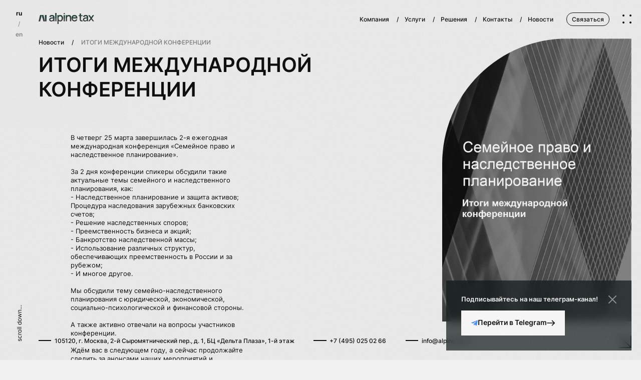

--- FILE ---
content_type: text/html; charset=utf-8
request_url: https://alpinetax.ru/news/new-1653499086204
body_size: 41166
content:
<!doctype html>
<html data-n-head-ssr lang="ru" data-n-head="%7B%22lang%22:%7B%22ssr%22:%22ru%22%7D%7D">
  <head >
    <title>Alpine Tax | ALPINE Tax</title><meta data-n-head="ssr" charset="utf-8"><meta data-n-head="ssr" name="viewport" content="width=device-width, initial-scale=1, maximum-scale=1.0, user-scalable=no"><meta data-n-head="ssr" name="format-detection" content="telephone=no"><meta data-n-head="ssr" name="description" data-hid="description" content="Консультационные услуги для частных клиентов"><meta data-n-head="ssr" data-hid="og-title" property="og:title" content="Alpine Tax | ALPINE Tax"><meta data-n-head="ssr" data-hid="og-url" property="og:url" content="https://alpinetax.ru/news/new-1653499086204"><meta data-n-head="ssr" data-hid="og-description" property="og:description" content="Консультационные услуги для частных клиентов"><meta data-n-head="ssr" data-hid="og-type:type" property="og:type" content="website"><meta data-n-head="ssr" data-hid="og-image:type" property="og:image:type" content="image/jpeg"><meta data-n-head="ssr" data-hid="og-image:width" property="og:image:width" content="700"><meta data-n-head="ssr" data-hid="og-image:height" property="og:image:height" content="390"><meta data-n-head="ssr" data-hid="og-image:image" property="og:image" content="/img/d6f95197ab-26.jpg"><base href="/"><link data-n-head="ssr" rel="icon" type="image/x-icon" href="https://alpinetax.ru/img/favicon.ico"><script data-n-head="ssr" type="text/javascript">
   (function(m,e,t,r,i,k,a){m[i]=m[i]||function(){(m[i].a=m[i].a||[]).push(arguments)};
   m[i].l=1*new Date();k=e.createElement(t),a=e.getElementsByTagName(t)[0],k.async=1,k.src=r,a.parentNode.insertBefore(k,a)})
   (window, document, "script", "https://mc.yandex.ru/metrika/tag.js", "ym");

   ym(89274120, "init", {
        clickmap:true,
        trackLinks:true,
        accurateTrackBounce:true,
        webvisor:true
   });
</script><script data-n-head="ssr" type="text/javascript">
    (function(m,e,t,r,i,k,a){
        m[i]=m[i]||function(){(m[i].a=m[i].a||[]).push(arguments)};
        m[i].l=1*new Date();
        for (var j = 0; j < document.scripts.length; j++) {if (document.scripts[j].src === r) { return; }}
        k=e.createElement(t),a=e.getElementsByTagName(t)[0],k.async=1,k.src=r,a.parentNode.insertBefore(k,a)
    })(window, document,'script','https://mc.yandex.ru/metrika/tag.js?id=105788610', 'ym');

    ym(105788610, 'init', {ssr:true, webvisor:true, clickmap:true, ecommerce:"dataLayer", accurateTrackBounce:true, trackLinks:true});
</script><noscript data-n-head="ssr"><div><img src="https://mc.yandex.ru/watch/89274120" style="position:absolute; left:-9999px;" alt="" /></div></noscript><noscript data-n-head="ssr"><div><img src="https://mc.yandex.ru/watch/105788610" style="position:absolute; left:-9999px;" alt="" /></div></noscript><link rel="preload" href="/_nuxt/03afa37.js" as="script"><link rel="preload" href="/_nuxt/17f51c9.js" as="script"><link rel="preload" href="/_nuxt/2746ae5.js" as="script"><link rel="preload" href="/_nuxt/9319a59.js" as="script"><link rel="preload" href="/_nuxt/10d179e.js" as="script"><link rel="preload" href="/_nuxt/18566f5.js" as="script"><link rel="preload" href="/_nuxt/eee923b.js" as="script"><link rel="preload" href="/_nuxt/b8f8d6d.js" as="script"><link rel="preload" href="/_nuxt/fb10522.js" as="script"><style data-vue-ssr-id="1097f50f:0 40de2e07:0 84464778:0 5c493bf0:0 5bdf4a3c:0 f14ea4b8:0 0243181a:0 02eabec8:0 285be55f:0 04e69b22:0 a4de6240:0 0d96915c:0 6215140b:0 7e34d3b7:0 727fc2df:0 16dea5c2:0 e6c13472:0 18837144:0 c7385308:0 fec65460:0 3e2effd8:0 d99f3a90:0 214e0618:0 6dfd4f95:0 c78daa4a:0">/*!
 * animate.css -http://daneden.me/animate
 * Version - 3.5.2
 * Licensed under the MIT license - http://opensource.org/licenses/MIT
 *
 * Copyright (c) 2017 Daniel Eden
 */.animated{-webkit-animation-duration:.5s;animation-duration:.5s;-webkit-animation-fill-mode:both;animation-fill-mode:both}.animated-fast{-webkit-animation-duration:.2s;animation-duration:.2s;-webkit-animation-fill-mode:both;animation-fill-mode:both}.animated.infinite{-webkit-animation-iteration-count:infinite;animation-iteration-count:infinite}.animated.hinge{-webkit-animation-duration:2s;animation-duration:2s}.animated.bounceIn,.animated.bounceOut,.animated.flipOutX,.animated.flipOutY{-webkit-animation-duration:.75s;animation-duration:.75s}@-webkit-keyframes bounce{0%,20%,53%,80%,to{-webkit-animation-timing-function:cubic-bezier(.215,.61,.355,1);animation-timing-function:cubic-bezier(.215,.61,.355,1);transform:translateZ(0)}40%,43%{-webkit-animation-timing-function:cubic-bezier(.755,.05,.855,.06);animation-timing-function:cubic-bezier(.755,.05,.855,.06);transform:translate3d(0,-30px,0)}70%{-webkit-animation-timing-function:cubic-bezier(.755,.05,.855,.06);animation-timing-function:cubic-bezier(.755,.05,.855,.06);transform:translate3d(0,-15px,0)}90%{transform:translate3d(0,-4px,0)}}@keyframes bounce{0%,20%,53%,80%,to{-webkit-animation-timing-function:cubic-bezier(.215,.61,.355,1);animation-timing-function:cubic-bezier(.215,.61,.355,1);transform:translateZ(0)}40%,43%{-webkit-animation-timing-function:cubic-bezier(.755,.05,.855,.06);animation-timing-function:cubic-bezier(.755,.05,.855,.06);transform:translate3d(0,-30px,0)}70%{-webkit-animation-timing-function:cubic-bezier(.755,.05,.855,.06);animation-timing-function:cubic-bezier(.755,.05,.855,.06);transform:translate3d(0,-15px,0)}90%{transform:translate3d(0,-4px,0)}}.bounce{-webkit-animation-name:bounce;animation-name:bounce;transform-origin:center bottom}@-webkit-keyframes flash{0%,50%,to{opacity:1}25%,75%{opacity:0}}@keyframes flash{0%,50%,to{opacity:1}25%,75%{opacity:0}}.flash{-webkit-animation-name:flash;animation-name:flash}@-webkit-keyframes pulse{0%{transform:scaleX(1)}50%{transform:scale3d(1.05,1.05,1.05)}to{transform:scaleX(1)}}@keyframes pulse{0%{transform:scaleX(1)}50%{transform:scale3d(1.05,1.05,1.05)}to{transform:scaleX(1)}}.pulse{-webkit-animation-name:pulse;animation-name:pulse}@-webkit-keyframes rubberBand{0%{transform:scaleX(1)}30%{transform:scale3d(1.25,.75,1)}40%{transform:scale3d(.75,1.25,1)}50%{transform:scale3d(1.15,.85,1)}65%{transform:scale3d(.95,1.05,1)}75%{transform:scale3d(1.05,.95,1)}to{transform:scaleX(1)}}@keyframes rubberBand{0%{transform:scaleX(1)}30%{transform:scale3d(1.25,.75,1)}40%{transform:scale3d(.75,1.25,1)}50%{transform:scale3d(1.15,.85,1)}65%{transform:scale3d(.95,1.05,1)}75%{transform:scale3d(1.05,.95,1)}to{transform:scaleX(1)}}.rubberBand{-webkit-animation-name:rubberBand;animation-name:rubberBand}@-webkit-keyframes shake{0%,to{transform:translateZ(0)}10%,30%,50%,70%,90%{transform:translate3d(-10px,0,0)}20%,40%,60%,80%{transform:translate3d(10px,0,0)}}@keyframes shake{0%,to{transform:translateZ(0)}10%,30%,50%,70%,90%{transform:translate3d(-10px,0,0)}20%,40%,60%,80%{transform:translate3d(10px,0,0)}}.shake{-webkit-animation-name:shake;animation-name:shake}@-webkit-keyframes headShake{0%{transform:translateX(0)}6.5%{transform:translateX(-6px) rotateY(-9deg)}18.5%{transform:translateX(5px) rotateY(7deg)}31.5%{transform:translateX(-3px) rotateY(-5deg)}43.5%{transform:translateX(2px) rotateY(3deg)}50%{transform:translateX(0)}}@keyframes headShake{0%{transform:translateX(0)}6.5%{transform:translateX(-6px) rotateY(-9deg)}18.5%{transform:translateX(5px) rotateY(7deg)}31.5%{transform:translateX(-3px) rotateY(-5deg)}43.5%{transform:translateX(2px) rotateY(3deg)}50%{transform:translateX(0)}}.headShake{-webkit-animation-timing-function:ease-in-out;animation-timing-function:ease-in-out;-webkit-animation-name:headShake;animation-name:headShake}@-webkit-keyframes swing{20%{transform:rotate(15deg)}40%{transform:rotate(-10deg)}60%{transform:rotate(5deg)}80%{transform:rotate(-5deg)}to{transform:rotate(0deg)}}@keyframes swing{20%{transform:rotate(15deg)}40%{transform:rotate(-10deg)}60%{transform:rotate(5deg)}80%{transform:rotate(-5deg)}to{transform:rotate(0deg)}}.swing{transform-origin:top center;-webkit-animation-name:swing;animation-name:swing}@-webkit-keyframes tada{0%{transform:scaleX(1)}10%,20%{transform:scale3d(.9,.9,.9) rotate(-3deg)}30%,50%,70%,90%{transform:scale3d(1.1,1.1,1.1) rotate(3deg)}40%,60%,80%{transform:scale3d(1.1,1.1,1.1) rotate(-3deg)}to{transform:scaleX(1)}}@keyframes tada{0%{transform:scaleX(1)}10%,20%{transform:scale3d(.9,.9,.9) rotate(-3deg)}30%,50%,70%,90%{transform:scale3d(1.1,1.1,1.1) rotate(3deg)}40%,60%,80%{transform:scale3d(1.1,1.1,1.1) rotate(-3deg)}to{transform:scaleX(1)}}.tada{-webkit-animation-name:tada;animation-name:tada}@-webkit-keyframes wobble{0%{transform:none}15%{transform:translate3d(-25%,0,0) rotate(-5deg)}30%{transform:translate3d(20%,0,0) rotate(3deg)}45%{transform:translate3d(-15%,0,0) rotate(-3deg)}60%{transform:translate3d(10%,0,0) rotate(2deg)}75%{transform:translate3d(-5%,0,0) rotate(-1deg)}to{transform:none}}@keyframes wobble{0%{transform:none}15%{transform:translate3d(-25%,0,0) rotate(-5deg)}30%{transform:translate3d(20%,0,0) rotate(3deg)}45%{transform:translate3d(-15%,0,0) rotate(-3deg)}60%{transform:translate3d(10%,0,0) rotate(2deg)}75%{transform:translate3d(-5%,0,0) rotate(-1deg)}to{transform:none}}.wobble{-webkit-animation-name:wobble;animation-name:wobble}@-webkit-keyframes jello{0%,11.1%,to{transform:none}22.2%{transform:skewX(-12.5deg) skewY(-12.5deg)}33.3%{transform:skewX(6.25deg) skewY(6.25deg)}44.4%{transform:skewX(-3.125deg) skewY(-3.125deg)}55.5%{transform:skewX(1.5625deg) skewY(1.5625deg)}66.6%{transform:skewX(-.78125deg) skewY(-.78125deg)}77.7%{transform:skewX(.390625deg) skewY(.390625deg)}88.8%{transform:skewX(-.1953125deg) skewY(-.1953125deg)}}@keyframes jello{0%,11.1%,to{transform:none}22.2%{transform:skewX(-12.5deg) skewY(-12.5deg)}33.3%{transform:skewX(6.25deg) skewY(6.25deg)}44.4%{transform:skewX(-3.125deg) skewY(-3.125deg)}55.5%{transform:skewX(1.5625deg) skewY(1.5625deg)}66.6%{transform:skewX(-.78125deg) skewY(-.78125deg)}77.7%{transform:skewX(.390625deg) skewY(.390625deg)}88.8%{transform:skewX(-.1953125deg) skewY(-.1953125deg)}}.jello{-webkit-animation-name:jello;animation-name:jello;transform-origin:center}@-webkit-keyframes bounceIn{0%,20%,40%,60%,80%,to{-webkit-animation-timing-function:cubic-bezier(.215,.61,.355,1);animation-timing-function:cubic-bezier(.215,.61,.355,1)}0%{opacity:0;transform:scale3d(.3,.3,.3)}20%{transform:scale3d(1.1,1.1,1.1)}40%{transform:scale3d(.9,.9,.9)}60%{opacity:1;transform:scale3d(1.03,1.03,1.03)}80%{transform:scale3d(.97,.97,.97)}to{opacity:1;transform:scaleX(1)}}@keyframes bounceIn{0%,20%,40%,60%,80%,to{-webkit-animation-timing-function:cubic-bezier(.215,.61,.355,1);animation-timing-function:cubic-bezier(.215,.61,.355,1)}0%{opacity:0;transform:scale3d(.3,.3,.3)}20%{transform:scale3d(1.1,1.1,1.1)}40%{transform:scale3d(.9,.9,.9)}60%{opacity:1;transform:scale3d(1.03,1.03,1.03)}80%{transform:scale3d(.97,.97,.97)}to{opacity:1;transform:scaleX(1)}}.bounceIn{-webkit-animation-name:bounceIn;animation-name:bounceIn}@-webkit-keyframes bounceInDown{0%,60%,75%,90%,to{-webkit-animation-timing-function:cubic-bezier(.215,.61,.355,1);animation-timing-function:cubic-bezier(.215,.61,.355,1)}0%{opacity:0;transform:translate3d(0,-3000px,0)}60%{opacity:1;transform:translate3d(0,25px,0)}75%{transform:translate3d(0,-10px,0)}90%{transform:translate3d(0,5px,0)}to{transform:none}}@keyframes bounceInDown{0%,60%,75%,90%,to{-webkit-animation-timing-function:cubic-bezier(.215,.61,.355,1);animation-timing-function:cubic-bezier(.215,.61,.355,1)}0%{opacity:0;transform:translate3d(0,-3000px,0)}60%{opacity:1;transform:translate3d(0,25px,0)}75%{transform:translate3d(0,-10px,0)}90%{transform:translate3d(0,5px,0)}to{transform:none}}.bounceInDown{-webkit-animation-name:bounceInDown;animation-name:bounceInDown}@-webkit-keyframes bounceInLeft{0%,60%,75%,90%,to{-webkit-animation-timing-function:cubic-bezier(.215,.61,.355,1);animation-timing-function:cubic-bezier(.215,.61,.355,1)}0%{opacity:0;transform:translate3d(-3000px,0,0)}60%{opacity:1;transform:translate3d(25px,0,0)}75%{transform:translate3d(-10px,0,0)}90%{transform:translate3d(5px,0,0)}to{transform:none}}@keyframes bounceInLeft{0%,60%,75%,90%,to{-webkit-animation-timing-function:cubic-bezier(.215,.61,.355,1);animation-timing-function:cubic-bezier(.215,.61,.355,1)}0%{opacity:0;transform:translate3d(-3000px,0,0)}60%{opacity:1;transform:translate3d(25px,0,0)}75%{transform:translate3d(-10px,0,0)}90%{transform:translate3d(5px,0,0)}to{transform:none}}.bounceInLeft{-webkit-animation-name:bounceInLeft;animation-name:bounceInLeft}@-webkit-keyframes bounceInRight{0%,60%,75%,90%,to{-webkit-animation-timing-function:cubic-bezier(.215,.61,.355,1);animation-timing-function:cubic-bezier(.215,.61,.355,1)}0%{opacity:0;transform:translate3d(3000px,0,0)}60%{opacity:1;transform:translate3d(-25px,0,0)}75%{transform:translate3d(10px,0,0)}90%{transform:translate3d(-5px,0,0)}to{transform:none}}@keyframes bounceInRight{0%,60%,75%,90%,to{-webkit-animation-timing-function:cubic-bezier(.215,.61,.355,1);animation-timing-function:cubic-bezier(.215,.61,.355,1)}0%{opacity:0;transform:translate3d(3000px,0,0)}60%{opacity:1;transform:translate3d(-25px,0,0)}75%{transform:translate3d(10px,0,0)}90%{transform:translate3d(-5px,0,0)}to{transform:none}}.bounceInRight{-webkit-animation-name:bounceInRight;animation-name:bounceInRight}@-webkit-keyframes bounceInUp{0%,60%,75%,90%,to{-webkit-animation-timing-function:cubic-bezier(.215,.61,.355,1);animation-timing-function:cubic-bezier(.215,.61,.355,1)}0%{opacity:0;transform:translate3d(0,3000px,0)}60%{opacity:1;transform:translate3d(0,-20px,0)}75%{transform:translate3d(0,10px,0)}90%{transform:translate3d(0,-5px,0)}to{transform:translateZ(0)}}@keyframes bounceInUp{0%,60%,75%,90%,to{-webkit-animation-timing-function:cubic-bezier(.215,.61,.355,1);animation-timing-function:cubic-bezier(.215,.61,.355,1)}0%{opacity:0;transform:translate3d(0,3000px,0)}60%{opacity:1;transform:translate3d(0,-20px,0)}75%{transform:translate3d(0,10px,0)}90%{transform:translate3d(0,-5px,0)}to{transform:translateZ(0)}}.bounceInUp{-webkit-animation-name:bounceInUp;animation-name:bounceInUp}@-webkit-keyframes bounceOut{20%{transform:scale3d(.9,.9,.9)}50%,55%{opacity:1;transform:scale3d(1.1,1.1,1.1)}to{opacity:0;transform:scale3d(.3,.3,.3)}}@keyframes bounceOut{20%{transform:scale3d(.9,.9,.9)}50%,55%{opacity:1;transform:scale3d(1.1,1.1,1.1)}to{opacity:0;transform:scale3d(.3,.3,.3)}}.bounceOut{-webkit-animation-name:bounceOut;animation-name:bounceOut}@-webkit-keyframes bounceOutDown{20%{transform:translate3d(0,10px,0)}40%,45%{opacity:1;transform:translate3d(0,-20px,0)}to{opacity:0;transform:translate3d(0,2000px,0)}}@keyframes bounceOutDown{20%{transform:translate3d(0,10px,0)}40%,45%{opacity:1;transform:translate3d(0,-20px,0)}to{opacity:0;transform:translate3d(0,2000px,0)}}.bounceOutDown{-webkit-animation-name:bounceOutDown;animation-name:bounceOutDown}@-webkit-keyframes bounceOutLeft{20%{opacity:1;transform:translate3d(20px,0,0)}to{opacity:0;transform:translate3d(-2000px,0,0)}}@keyframes bounceOutLeft{20%{opacity:1;transform:translate3d(20px,0,0)}to{opacity:0;transform:translate3d(-2000px,0,0)}}.bounceOutLeft{-webkit-animation-name:bounceOutLeft;animation-name:bounceOutLeft}@-webkit-keyframes bounceOutRight{20%{opacity:1;transform:translate3d(-20px,0,0)}to{opacity:0;transform:translate3d(2000px,0,0)}}@keyframes bounceOutRight{20%{opacity:1;transform:translate3d(-20px,0,0)}to{opacity:0;transform:translate3d(2000px,0,0)}}.bounceOutRight{-webkit-animation-name:bounceOutRight;animation-name:bounceOutRight}@-webkit-keyframes bounceOutUp{20%{transform:translate3d(0,-10px,0)}40%,45%{opacity:1;transform:translate3d(0,20px,0)}to{opacity:0;transform:translate3d(0,-2000px,0)}}@keyframes bounceOutUp{20%{transform:translate3d(0,-10px,0)}40%,45%{opacity:1;transform:translate3d(0,20px,0)}to{opacity:0;transform:translate3d(0,-2000px,0)}}.bounceOutUp{-webkit-animation-name:bounceOutUp;animation-name:bounceOutUp}@-webkit-keyframes fadeIn{0%{opacity:0}to{opacity:1}}@keyframes fadeIn{0%{opacity:0}to{opacity:1}}.fadeIn{-webkit-animation-name:fadeIn;animation-name:fadeIn}@-webkit-keyframes fadeInDown{0%{opacity:0;transform:translate3d(0,-100%,0)}to{opacity:1;transform:none}}@keyframes fadeInDown{0%{opacity:0;transform:translate3d(0,-100%,0)}to{opacity:1;transform:none}}.fadeInDown{-webkit-animation-name:fadeInDown;animation-name:fadeInDown}@-webkit-keyframes fadeInDownBig{0%{opacity:0;transform:translate3d(0,-2000px,0)}to{opacity:1;transform:none}}@keyframes fadeInDownBig{0%{opacity:0;transform:translate3d(0,-2000px,0)}to{opacity:1;transform:none}}.fadeInDownBig{-webkit-animation-name:fadeInDownBig;animation-name:fadeInDownBig}@-webkit-keyframes fadeInLeft{0%{opacity:0;transform:translate3d(-100%,0,0)}to{opacity:1;transform:none}}@keyframes fadeInLeft{0%{opacity:0;transform:translate3d(-100%,0,0)}to{opacity:1;transform:none}}.fadeInLeft{-webkit-animation-name:fadeInLeft;animation-name:fadeInLeft}@-webkit-keyframes fadeInLeftBig{0%{opacity:0;transform:translate3d(-2000px,0,0)}to{opacity:1;transform:none}}@keyframes fadeInLeftBig{0%{opacity:0;transform:translate3d(-2000px,0,0)}to{opacity:1;transform:none}}.fadeInLeftBig{-webkit-animation-name:fadeInLeftBig;animation-name:fadeInLeftBig}@-webkit-keyframes fadeInRight{0%{opacity:0;transform:translate3d(100%,0,0)}to{opacity:1;transform:none}}@keyframes fadeInRight{0%{opacity:0;transform:translate3d(100%,0,0)}to{opacity:1;transform:none}}.fadeInRight{-webkit-animation-name:fadeInRight;animation-name:fadeInRight}@-webkit-keyframes fadeInRightBig{0%{opacity:0;transform:translate3d(2000px,0,0)}to{opacity:1;transform:none}}@keyframes fadeInRightBig{0%{opacity:0;transform:translate3d(2000px,0,0)}to{opacity:1;transform:none}}.fadeInRightBig{-webkit-animation-name:fadeInRightBig;animation-name:fadeInRightBig}@-webkit-keyframes fadeInUp{0%{opacity:0;transform:translate3d(0,100%,0)}to{opacity:1;transform:none}}@keyframes fadeInUp{0%{opacity:0;transform:translate3d(0,100%,0)}to{opacity:1;transform:none}}.fadeInUp{-webkit-animation-name:fadeInUp;animation-name:fadeInUp}@-webkit-keyframes fadeInUpBig{0%{opacity:0;transform:translate3d(0,2000px,0)}to{opacity:1;transform:none}}@keyframes fadeInUpBig{0%{opacity:0;transform:translate3d(0,2000px,0)}to{opacity:1;transform:none}}.fadeInUpBig{-webkit-animation-name:fadeInUpBig;animation-name:fadeInUpBig}@-webkit-keyframes fadeOut{0%{opacity:1}to{opacity:0}}@keyframes fadeOut{0%{opacity:1}to{opacity:0}}.fadeOut{-webkit-animation-name:fadeOut;animation-name:fadeOut}@-webkit-keyframes fadeOutDown{0%{opacity:1}to{opacity:0;transform:translate3d(0,100%,0)}}@keyframes fadeOutDown{0%{opacity:1}to{opacity:0;transform:translate3d(0,100%,0)}}.fadeOutDown{-webkit-animation-name:fadeOutDown;animation-name:fadeOutDown}@-webkit-keyframes fadeOutDownBig{0%{opacity:1}to{opacity:0;transform:translate3d(0,2000px,0)}}@keyframes fadeOutDownBig{0%{opacity:1}to{opacity:0;transform:translate3d(0,2000px,0)}}.fadeOutDownBig{-webkit-animation-name:fadeOutDownBig;animation-name:fadeOutDownBig}@-webkit-keyframes fadeOutLeft{0%{opacity:1}to{opacity:0;transform:translate3d(-100%,0,0)}}@keyframes fadeOutLeft{0%{opacity:1}to{opacity:0;transform:translate3d(-100%,0,0)}}.fadeOutLeft{-webkit-animation-name:fadeOutLeft;animation-name:fadeOutLeft}@-webkit-keyframes fadeOutLeftBig{0%{opacity:1}to{opacity:0;transform:translate3d(-2000px,0,0)}}@keyframes fadeOutLeftBig{0%{opacity:1}to{opacity:0;transform:translate3d(-2000px,0,0)}}.fadeOutLeftBig{-webkit-animation-name:fadeOutLeftBig;animation-name:fadeOutLeftBig}@-webkit-keyframes fadeOutRight{0%{opacity:1}to{opacity:0;transform:translate3d(100%,0,0)}}@keyframes fadeOutRight{0%{opacity:1}to{opacity:0;transform:translate3d(100%,0,0)}}.fadeOutRight{-webkit-animation-name:fadeOutRight;animation-name:fadeOutRight}@-webkit-keyframes fadeOutRightBig{0%{opacity:1}to{opacity:0;transform:translate3d(2000px,0,0)}}@keyframes fadeOutRightBig{0%{opacity:1}to{opacity:0;transform:translate3d(2000px,0,0)}}.fadeOutRightBig{-webkit-animation-name:fadeOutRightBig;animation-name:fadeOutRightBig}@-webkit-keyframes fadeOutUp{0%{opacity:1}to{opacity:0;transform:translate3d(0,-100%,0)}}@keyframes fadeOutUp{0%{opacity:1}to{opacity:0;transform:translate3d(0,-100%,0)}}.fadeOutUp{-webkit-animation-name:fadeOutUp;animation-name:fadeOutUp}@-webkit-keyframes fadeOutUpBig{0%{opacity:1}to{opacity:0;transform:translate3d(0,-2000px,0)}}@keyframes fadeOutUpBig{0%{opacity:1}to{opacity:0;transform:translate3d(0,-2000px,0)}}.fadeOutUpBig{-webkit-animation-name:fadeOutUpBig;animation-name:fadeOutUpBig}@-webkit-keyframes flip{0%{transform:perspective(400px) rotateY(-1turn);-webkit-animation-timing-function:ease-out;animation-timing-function:ease-out}40%{transform:perspective(400px) translateZ(150px) rotateY(-190deg);-webkit-animation-timing-function:ease-out;animation-timing-function:ease-out}50%{transform:perspective(400px) translateZ(150px) rotateY(-170deg);-webkit-animation-timing-function:ease-in;animation-timing-function:ease-in}80%{transform:perspective(400px) scale3d(.95,.95,.95);-webkit-animation-timing-function:ease-in;animation-timing-function:ease-in}to{transform:perspective(400px);-webkit-animation-timing-function:ease-in;animation-timing-function:ease-in}}@keyframes flip{0%{transform:perspective(400px) rotateY(-1turn);-webkit-animation-timing-function:ease-out;animation-timing-function:ease-out}40%{transform:perspective(400px) translateZ(150px) rotateY(-190deg);-webkit-animation-timing-function:ease-out;animation-timing-function:ease-out}50%{transform:perspective(400px) translateZ(150px) rotateY(-170deg);-webkit-animation-timing-function:ease-in;animation-timing-function:ease-in}80%{transform:perspective(400px) scale3d(.95,.95,.95);-webkit-animation-timing-function:ease-in;animation-timing-function:ease-in}to{transform:perspective(400px);-webkit-animation-timing-function:ease-in;animation-timing-function:ease-in}}.animated.flip{-webkit-backface-visibility:visible;backface-visibility:visible;-webkit-animation-name:flip;animation-name:flip}@-webkit-keyframes flipInX{0%{transform:perspective(400px) rotateX(90deg);-webkit-animation-timing-function:ease-in;animation-timing-function:ease-in;opacity:0}40%{transform:perspective(400px) rotateX(-20deg);-webkit-animation-timing-function:ease-in;animation-timing-function:ease-in}60%{transform:perspective(400px) rotateX(10deg);opacity:1}80%{transform:perspective(400px) rotateX(-5deg)}to{transform:perspective(400px)}}@keyframes flipInX{0%{transform:perspective(400px) rotateX(90deg);-webkit-animation-timing-function:ease-in;animation-timing-function:ease-in;opacity:0}40%{transform:perspective(400px) rotateX(-20deg);-webkit-animation-timing-function:ease-in;animation-timing-function:ease-in}60%{transform:perspective(400px) rotateX(10deg);opacity:1}80%{transform:perspective(400px) rotateX(-5deg)}to{transform:perspective(400px)}}.flipInX{-webkit-backface-visibility:visible!important;backface-visibility:visible!important;-webkit-animation-name:flipInX;animation-name:flipInX}@-webkit-keyframes flipInY{0%{transform:perspective(400px) rotateY(90deg);-webkit-animation-timing-function:ease-in;animation-timing-function:ease-in;opacity:0}40%{transform:perspective(400px) rotateY(-20deg);-webkit-animation-timing-function:ease-in;animation-timing-function:ease-in}60%{transform:perspective(400px) rotateY(10deg);opacity:1}80%{transform:perspective(400px) rotateY(-5deg)}to{transform:perspective(400px)}}@keyframes flipInY{0%{transform:perspective(400px) rotateY(90deg);-webkit-animation-timing-function:ease-in;animation-timing-function:ease-in;opacity:0}40%{transform:perspective(400px) rotateY(-20deg);-webkit-animation-timing-function:ease-in;animation-timing-function:ease-in}60%{transform:perspective(400px) rotateY(10deg);opacity:1}80%{transform:perspective(400px) rotateY(-5deg)}to{transform:perspective(400px)}}.flipInY{-webkit-backface-visibility:visible!important;backface-visibility:visible!important;-webkit-animation-name:flipInY;animation-name:flipInY}@-webkit-keyframes flipOutX{0%{transform:perspective(400px)}30%{transform:perspective(400px) rotateX(-20deg);opacity:1}to{transform:perspective(400px) rotateX(90deg);opacity:0}}@keyframes flipOutX{0%{transform:perspective(400px)}30%{transform:perspective(400px) rotateX(-20deg);opacity:1}to{transform:perspective(400px) rotateX(90deg);opacity:0}}.flipOutX{-webkit-animation-name:flipOutX;animation-name:flipOutX;-webkit-backface-visibility:visible!important;backface-visibility:visible!important}@-webkit-keyframes flipOutY{0%{transform:perspective(400px)}30%{transform:perspective(400px) rotateY(-15deg);opacity:1}to{transform:perspective(400px) rotateY(90deg);opacity:0}}@keyframes flipOutY{0%{transform:perspective(400px)}30%{transform:perspective(400px) rotateY(-15deg);opacity:1}to{transform:perspective(400px) rotateY(90deg);opacity:0}}.flipOutY{-webkit-backface-visibility:visible!important;backface-visibility:visible!important;-webkit-animation-name:flipOutY;animation-name:flipOutY}@-webkit-keyframes lightSpeedIn{0%{transform:translate3d(100%,0,0) skewX(-30deg);opacity:0}60%{transform:skewX(20deg);opacity:1}80%{transform:skewX(-5deg);opacity:1}to{transform:none;opacity:1}}@keyframes lightSpeedIn{0%{transform:translate3d(100%,0,0) skewX(-30deg);opacity:0}60%{transform:skewX(20deg);opacity:1}80%{transform:skewX(-5deg);opacity:1}to{transform:none;opacity:1}}.lightSpeedIn{-webkit-animation-name:lightSpeedIn;animation-name:lightSpeedIn;-webkit-animation-timing-function:ease-out;animation-timing-function:ease-out}@-webkit-keyframes lightSpeedOut{0%{opacity:1}to{transform:translate3d(100%,0,0) skewX(30deg);opacity:0}}@keyframes lightSpeedOut{0%{opacity:1}to{transform:translate3d(100%,0,0) skewX(30deg);opacity:0}}.lightSpeedOut{-webkit-animation-name:lightSpeedOut;animation-name:lightSpeedOut;-webkit-animation-timing-function:ease-in;animation-timing-function:ease-in}@-webkit-keyframes rotateIn{0%{transform-origin:center;transform:rotate(-200deg);opacity:0}to{transform-origin:center;transform:none;opacity:1}}@keyframes rotateIn{0%{transform-origin:center;transform:rotate(-200deg);opacity:0}to{transform-origin:center;transform:none;opacity:1}}.rotateIn{-webkit-animation-name:rotateIn;animation-name:rotateIn}@-webkit-keyframes rotateInDownLeft{0%{transform-origin:left bottom;transform:rotate(-45deg);opacity:0}to{transform-origin:left bottom;transform:none;opacity:1}}@keyframes rotateInDownLeft{0%{transform-origin:left bottom;transform:rotate(-45deg);opacity:0}to{transform-origin:left bottom;transform:none;opacity:1}}.rotateInDownLeft{-webkit-animation-name:rotateInDownLeft;animation-name:rotateInDownLeft}@-webkit-keyframes rotateInDownRight{0%{transform-origin:right bottom;transform:rotate(45deg);opacity:0}to{transform-origin:right bottom;transform:none;opacity:1}}@keyframes rotateInDownRight{0%{transform-origin:right bottom;transform:rotate(45deg);opacity:0}to{transform-origin:right bottom;transform:none;opacity:1}}.rotateInDownRight{-webkit-animation-name:rotateInDownRight;animation-name:rotateInDownRight}@-webkit-keyframes rotateInUpLeft{0%{transform-origin:left bottom;transform:rotate(45deg);opacity:0}to{transform-origin:left bottom;transform:none;opacity:1}}@keyframes rotateInUpLeft{0%{transform-origin:left bottom;transform:rotate(45deg);opacity:0}to{transform-origin:left bottom;transform:none;opacity:1}}.rotateInUpLeft{-webkit-animation-name:rotateInUpLeft;animation-name:rotateInUpLeft}@-webkit-keyframes rotateInUpRight{0%{transform-origin:right bottom;transform:rotate(-90deg);opacity:0}to{transform-origin:right bottom;transform:none;opacity:1}}@keyframes rotateInUpRight{0%{transform-origin:right bottom;transform:rotate(-90deg);opacity:0}to{transform-origin:right bottom;transform:none;opacity:1}}.rotateInUpRight{-webkit-animation-name:rotateInUpRight;animation-name:rotateInUpRight}@-webkit-keyframes rotateOut{0%{transform-origin:center;opacity:1}to{transform-origin:center;transform:rotate(200deg);opacity:0}}@keyframes rotateOut{0%{transform-origin:center;opacity:1}to{transform-origin:center;transform:rotate(200deg);opacity:0}}.rotateOut{-webkit-animation-name:rotateOut;animation-name:rotateOut}@-webkit-keyframes rotateOutDownLeft{0%{transform-origin:left bottom;opacity:1}to{transform-origin:left bottom;transform:rotate(45deg);opacity:0}}@keyframes rotateOutDownLeft{0%{transform-origin:left bottom;opacity:1}to{transform-origin:left bottom;transform:rotate(45deg);opacity:0}}.rotateOutDownLeft{-webkit-animation-name:rotateOutDownLeft;animation-name:rotateOutDownLeft}@-webkit-keyframes rotateOutDownRight{0%{transform-origin:right bottom;opacity:1}to{transform-origin:right bottom;transform:rotate(-45deg);opacity:0}}@keyframes rotateOutDownRight{0%{transform-origin:right bottom;opacity:1}to{transform-origin:right bottom;transform:rotate(-45deg);opacity:0}}.rotateOutDownRight{-webkit-animation-name:rotateOutDownRight;animation-name:rotateOutDownRight}@-webkit-keyframes rotateOutUpLeft{0%{transform-origin:left bottom;opacity:1}to{transform-origin:left bottom;transform:rotate(-45deg);opacity:0}}@keyframes rotateOutUpLeft{0%{transform-origin:left bottom;opacity:1}to{transform-origin:left bottom;transform:rotate(-45deg);opacity:0}}.rotateOutUpLeft{-webkit-animation-name:rotateOutUpLeft;animation-name:rotateOutUpLeft}@-webkit-keyframes rotateOutUpRight{0%{transform-origin:right bottom;opacity:1}to{transform-origin:right bottom;transform:rotate(90deg);opacity:0}}@keyframes rotateOutUpRight{0%{transform-origin:right bottom;opacity:1}to{transform-origin:right bottom;transform:rotate(90deg);opacity:0}}.rotateOutUpRight{-webkit-animation-name:rotateOutUpRight;animation-name:rotateOutUpRight}@-webkit-keyframes hinge{0%{transform-origin:top left;-webkit-animation-timing-function:ease-in-out;animation-timing-function:ease-in-out}20%,60%{transform:rotate(80deg);transform-origin:top left;-webkit-animation-timing-function:ease-in-out;animation-timing-function:ease-in-out}40%,80%{transform:rotate(60deg);transform-origin:top left;-webkit-animation-timing-function:ease-in-out;animation-timing-function:ease-in-out;opacity:1}to{transform:translate3d(0,700px,0);opacity:0}}@keyframes hinge{0%{transform-origin:top left;-webkit-animation-timing-function:ease-in-out;animation-timing-function:ease-in-out}20%,60%{transform:rotate(80deg);transform-origin:top left;-webkit-animation-timing-function:ease-in-out;animation-timing-function:ease-in-out}40%,80%{transform:rotate(60deg);transform-origin:top left;-webkit-animation-timing-function:ease-in-out;animation-timing-function:ease-in-out;opacity:1}to{transform:translate3d(0,700px,0);opacity:0}}.hinge{-webkit-animation-name:hinge;animation-name:hinge}@-webkit-keyframes jackInTheBox{0%{opacity:0;transform:scale(.1) rotate(30deg);transform-origin:center bottom}50%{transform:rotate(-10deg)}70%{transform:rotate(3deg)}to{opacity:1;transform:scale(1)}}@keyframes jackInTheBox{0%{opacity:0;transform:scale(.1) rotate(30deg);transform-origin:center bottom}50%{transform:rotate(-10deg)}70%{transform:rotate(3deg)}to{opacity:1;transform:scale(1)}}.jackInTheBox{-webkit-animation-name:jackInTheBox;animation-name:jackInTheBox}@-webkit-keyframes rollIn{0%{opacity:0;transform:translate3d(-100%,0,0) rotate(-120deg)}to{opacity:1;transform:none}}@keyframes rollIn{0%{opacity:0;transform:translate3d(-100%,0,0) rotate(-120deg)}to{opacity:1;transform:none}}.rollIn{-webkit-animation-name:rollIn;animation-name:rollIn}@-webkit-keyframes rollOut{0%{opacity:1}to{opacity:0;transform:translate3d(100%,0,0) rotate(120deg)}}@keyframes rollOut{0%{opacity:1}to{opacity:0;transform:translate3d(100%,0,0) rotate(120deg)}}.rollOut{-webkit-animation-name:rollOut;animation-name:rollOut}@-webkit-keyframes zoomIn{0%{opacity:0;transform:scale3d(.3,.3,.3)}50%{opacity:1}}@keyframes zoomIn{0%{opacity:0;transform:scale3d(.3,.3,.3)}50%{opacity:1}}.zoomIn{-webkit-animation-name:zoomIn;animation-name:zoomIn}@-webkit-keyframes zoomInDown{0%{opacity:0;transform:scale3d(.1,.1,.1) translate3d(0,-1000px,0);-webkit-animation-timing-function:cubic-bezier(.55,.055,.675,.19);animation-timing-function:cubic-bezier(.55,.055,.675,.19)}60%{opacity:1;transform:scale3d(.475,.475,.475) translate3d(0,60px,0);-webkit-animation-timing-function:cubic-bezier(.175,.885,.32,1);animation-timing-function:cubic-bezier(.175,.885,.32,1)}}@keyframes zoomInDown{0%{opacity:0;transform:scale3d(.1,.1,.1) translate3d(0,-1000px,0);-webkit-animation-timing-function:cubic-bezier(.55,.055,.675,.19);animation-timing-function:cubic-bezier(.55,.055,.675,.19)}60%{opacity:1;transform:scale3d(.475,.475,.475) translate3d(0,60px,0);-webkit-animation-timing-function:cubic-bezier(.175,.885,.32,1);animation-timing-function:cubic-bezier(.175,.885,.32,1)}}.zoomInDown{-webkit-animation-name:zoomInDown;animation-name:zoomInDown}@-webkit-keyframes zoomInLeft{0%{opacity:0;transform:scale3d(.1,.1,.1) translate3d(-1000px,0,0);-webkit-animation-timing-function:cubic-bezier(.55,.055,.675,.19);animation-timing-function:cubic-bezier(.55,.055,.675,.19)}60%{opacity:1;transform:scale3d(.475,.475,.475) translate3d(10px,0,0);-webkit-animation-timing-function:cubic-bezier(.175,.885,.32,1);animation-timing-function:cubic-bezier(.175,.885,.32,1)}}@keyframes zoomInLeft{0%{opacity:0;transform:scale3d(.1,.1,.1) translate3d(-1000px,0,0);-webkit-animation-timing-function:cubic-bezier(.55,.055,.675,.19);animation-timing-function:cubic-bezier(.55,.055,.675,.19)}60%{opacity:1;transform:scale3d(.475,.475,.475) translate3d(10px,0,0);-webkit-animation-timing-function:cubic-bezier(.175,.885,.32,1);animation-timing-function:cubic-bezier(.175,.885,.32,1)}}.zoomInLeft{-webkit-animation-name:zoomInLeft;animation-name:zoomInLeft}@-webkit-keyframes zoomInRight{0%{opacity:0;transform:scale3d(.1,.1,.1) translate3d(1000px,0,0);-webkit-animation-timing-function:cubic-bezier(.55,.055,.675,.19);animation-timing-function:cubic-bezier(.55,.055,.675,.19)}60%{opacity:1;transform:scale3d(.475,.475,.475) translate3d(-10px,0,0);-webkit-animation-timing-function:cubic-bezier(.175,.885,.32,1);animation-timing-function:cubic-bezier(.175,.885,.32,1)}}@keyframes zoomInRight{0%{opacity:0;transform:scale3d(.1,.1,.1) translate3d(1000px,0,0);-webkit-animation-timing-function:cubic-bezier(.55,.055,.675,.19);animation-timing-function:cubic-bezier(.55,.055,.675,.19)}60%{opacity:1;transform:scale3d(.475,.475,.475) translate3d(-10px,0,0);-webkit-animation-timing-function:cubic-bezier(.175,.885,.32,1);animation-timing-function:cubic-bezier(.175,.885,.32,1)}}.zoomInRight{-webkit-animation-name:zoomInRight;animation-name:zoomInRight}@-webkit-keyframes zoomInUp{0%{opacity:0;transform:scale3d(.1,.1,.1) translate3d(0,1000px,0);-webkit-animation-timing-function:cubic-bezier(.55,.055,.675,.19);animation-timing-function:cubic-bezier(.55,.055,.675,.19)}60%{opacity:1;transform:scale3d(.475,.475,.475) translate3d(0,-60px,0);-webkit-animation-timing-function:cubic-bezier(.175,.885,.32,1);animation-timing-function:cubic-bezier(.175,.885,.32,1)}}@keyframes zoomInUp{0%{opacity:0;transform:scale3d(.1,.1,.1) translate3d(0,1000px,0);-webkit-animation-timing-function:cubic-bezier(.55,.055,.675,.19);animation-timing-function:cubic-bezier(.55,.055,.675,.19)}60%{opacity:1;transform:scale3d(.475,.475,.475) translate3d(0,-60px,0);-webkit-animation-timing-function:cubic-bezier(.175,.885,.32,1);animation-timing-function:cubic-bezier(.175,.885,.32,1)}}.zoomInUp{-webkit-animation-name:zoomInUp;animation-name:zoomInUp}@-webkit-keyframes zoomOut{0%{opacity:1}50%{opacity:0;transform:scale3d(.3,.3,.3)}to{opacity:0}}@keyframes zoomOut{0%{opacity:1}50%{opacity:0;transform:scale3d(.3,.3,.3)}to{opacity:0}}.zoomOut{-webkit-animation-name:zoomOut;animation-name:zoomOut}@-webkit-keyframes zoomOutDown{40%{opacity:1;transform:scale3d(.475,.475,.475) translate3d(0,-60px,0);-webkit-animation-timing-function:cubic-bezier(.55,.055,.675,.19);animation-timing-function:cubic-bezier(.55,.055,.675,.19)}to{opacity:0;transform:scale3d(.1,.1,.1) translate3d(0,2000px,0);transform-origin:center bottom;-webkit-animation-timing-function:cubic-bezier(.175,.885,.32,1);animation-timing-function:cubic-bezier(.175,.885,.32,1)}}@keyframes zoomOutDown{40%{opacity:1;transform:scale3d(.475,.475,.475) translate3d(0,-60px,0);-webkit-animation-timing-function:cubic-bezier(.55,.055,.675,.19);animation-timing-function:cubic-bezier(.55,.055,.675,.19)}to{opacity:0;transform:scale3d(.1,.1,.1) translate3d(0,2000px,0);transform-origin:center bottom;-webkit-animation-timing-function:cubic-bezier(.175,.885,.32,1);animation-timing-function:cubic-bezier(.175,.885,.32,1)}}.zoomOutDown{-webkit-animation-name:zoomOutDown;animation-name:zoomOutDown}@-webkit-keyframes zoomOutLeft{40%{opacity:1;transform:scale3d(.475,.475,.475) translate3d(42px,0,0)}to{opacity:0;transform:scale(.1) translate3d(-2000px,0,0);transform-origin:left center}}@keyframes zoomOutLeft{40%{opacity:1;transform:scale3d(.475,.475,.475) translate3d(42px,0,0)}to{opacity:0;transform:scale(.1) translate3d(-2000px,0,0);transform-origin:left center}}.zoomOutLeft{-webkit-animation-name:zoomOutLeft;animation-name:zoomOutLeft}@-webkit-keyframes zoomOutRight{40%{opacity:1;transform:scale3d(.475,.475,.475) translate3d(-42px,0,0)}to{opacity:0;transform:scale(.1) translate3d(2000px,0,0);transform-origin:right center}}@keyframes zoomOutRight{40%{opacity:1;transform:scale3d(.475,.475,.475) translate3d(-42px,0,0)}to{opacity:0;transform:scale(.1) translate3d(2000px,0,0);transform-origin:right center}}.zoomOutRight{-webkit-animation-name:zoomOutRight;animation-name:zoomOutRight}@-webkit-keyframes zoomOutUp{40%{opacity:1;transform:scale3d(.475,.475,.475) translate3d(0,60px,0);-webkit-animation-timing-function:cubic-bezier(.55,.055,.675,.19);animation-timing-function:cubic-bezier(.55,.055,.675,.19)}to{opacity:0;transform:scale3d(.1,.1,.1) translate3d(0,-2000px,0);transform-origin:center bottom;-webkit-animation-timing-function:cubic-bezier(.175,.885,.32,1);animation-timing-function:cubic-bezier(.175,.885,.32,1)}}@keyframes zoomOutUp{40%{opacity:1;transform:scale3d(.475,.475,.475) translate3d(0,60px,0);-webkit-animation-timing-function:cubic-bezier(.55,.055,.675,.19);animation-timing-function:cubic-bezier(.55,.055,.675,.19)}to{opacity:0;transform:scale3d(.1,.1,.1) translate3d(0,-2000px,0);transform-origin:center bottom;-webkit-animation-timing-function:cubic-bezier(.175,.885,.32,1);animation-timing-function:cubic-bezier(.175,.885,.32,1)}}.zoomOutUp{-webkit-animation-name:zoomOutUp;animation-name:zoomOutUp}@-webkit-keyframes slideInDown{0%{transform:translate3d(0,-100%,0);visibility:visible}to{transform:translateZ(0)}}@keyframes slideInDown{0%{transform:translate3d(0,-100%,0);visibility:visible}to{transform:translateZ(0)}}.slideInDown{-webkit-animation-name:slideInDown;animation-name:slideInDown}@-webkit-keyframes slideInLeft{0%{transform:translate3d(-100%,0,0);visibility:visible}to{transform:translateZ(0)}}@keyframes slideInLeft{0%{transform:translate3d(-100%,0,0);visibility:visible}to{transform:translateZ(0)}}.slideInLeft{-webkit-animation-name:slideInLeft;animation-name:slideInLeft}@-webkit-keyframes slideInRight{0%{transform:translate3d(100%,0,0);visibility:visible}to{transform:translateZ(0)}}@keyframes slideInRight{0%{transform:translate3d(100%,0,0);visibility:visible}to{transform:translateZ(0)}}.slideInRight{-webkit-animation-name:slideInRight;animation-name:slideInRight}@-webkit-keyframes slideInUp{0%{transform:translate3d(0,100%,0);visibility:visible}to{transform:translateZ(0)}}@keyframes slideInUp{0%{transform:translate3d(0,100%,0);visibility:visible}to{transform:translateZ(0)}}.slideInUp{-webkit-animation-name:slideInUp;animation-name:slideInUp}@-webkit-keyframes slideOutDown{0%{transform:translateZ(0)}to{visibility:hidden;transform:translate3d(0,100%,0)}}@keyframes slideOutDown{0%{transform:translateZ(0)}to{visibility:hidden;transform:translate3d(0,100%,0)}}.slideOutDown{-webkit-animation-name:slideOutDown;animation-name:slideOutDown}@-webkit-keyframes slideOutLeft{0%{transform:translateZ(0)}to{visibility:hidden;transform:translate3d(-100%,0,0)}}@keyframes slideOutLeft{0%{transform:translateZ(0)}to{visibility:hidden;transform:translate3d(-100%,0,0)}}.slideOutLeft{-webkit-animation-name:slideOutLeft;animation-name:slideOutLeft}@-webkit-keyframes slideOutRight{0%{transform:translateZ(0)}to{visibility:hidden;transform:translate3d(100%,0,0)}}@keyframes slideOutRight{0%{transform:translateZ(0)}to{visibility:hidden;transform:translate3d(100%,0,0)}}.slideOutRight{-webkit-animation-name:slideOutRight;animation-name:slideOutRight}@-webkit-keyframes slideOutUp{0%{transform:translateZ(0)}to{visibility:hidden;transform:translate3d(0,-100%,0)}}@keyframes slideOutUp{0%{transform:translateZ(0)}to{visibility:hidden;transform:translate3d(0,-100%,0)}}.slideOutUp{-webkit-animation-name:slideOutUp;animation-name:slideOutUp}:root{--bg:#f1f1f1;--color:#000;--main:#a48c61;--sidebar-width:11.25em;--side-gap:3.125em;--header-height:8.15em;--block-width:calc(90vw - var(--sidebar-width) - var(--side-gap))}@media screen and (max-width:1520px){:root{--sidebar-width:8em;--side-gap:2.5em;--header-height:6em}}@media screen and (max-width:767px){:root{--sidebar-width:15px;--side-gap:15px;--header-height:5em}}@media screen and (min-width:1000px) and (max-height:800px){:root{--sidebar-width:6em;--side-gap:1.5em;--header-height:6em}.small-screen-none{display:none!important}}@font-face{font-display:swap;font-family:"inter";src:url(/_nuxt/fonts/Inter-Light.58a136e.ttf);font-weight:300;font-style:normal}@font-face{font-display:swap;font-family:"inter";src:url(/_nuxt/fonts/Inter-Regular.2391725.ttf);font-weight:400;font-style:normal}@font-face{font-display:swap;font-family:"inter";src:url(/_nuxt/fonts/Inter-Medium.e7231ba.ttf);font-weight:500;font-style:normal}@font-face{font-display:swap;font-family:"inter";src:url(/_nuxt/fonts/Inter-SemiBold.45b4c2a.ttf);font-weight:600;font-style:normal}@font-face{font-display:swap;font-family:"inter";src:url(/_nuxt/fonts/Inter-Bold.a73db89.ttf);font-weight:700;font-style:normal}@font-face{font-display:swap;font-family:"inter";src:url(/_nuxt/fonts/Inter-ExtraBold.4575fcc.ttf);font-weight:800;font-style:normal}.s-10{font-size:.625em}.s-12{font-size:.75em}.s-14{font-size:14px}.s-16{font-size:1em}.s-18{font-size:1.125em}.s-20{font-size:1.25em}.s-24{font-size:1.5em}.s-36{font-size:2.25em}.s-50{font-size:3.125em}.s-70{font-size:4.375em}.w-300{font-weight:300}.w-600{font-weight:600}.w-500{font-weight:500}.w-700{font-weight:700}.w-800{font-weight:800}.blind-color{opacity:.6}.paragraph{line-height:140%}.italic,.paragraph em{font-family:Georgia,"Times New Roman",Times,serif}.italic{font-style:italic}.uppercase{text-transform:uppercase}.lowercase{text-transform:lowercase}.rich-text ul{padding:1em}@media screen and (max-width:767px){.s-14{font-size:12px}}@media screen and (min-width:1000px) and (max-height:800px){.s-14{font-size:12px}}html{margin-top:0!important}*{background-position:50%;background-repeat:no-repeat;box-sizing:border-box;margin:0;padding:0;border:0;outline:0}body{font-family:sans-serif;min-width:100%;color:#000;color:var(--color);-webkit-font-smoothing:antialiased;text-rendering:optimizeLegibility;-moz-osx-font-smoothing:grayscale}a{text-decoration:none;color:inherit}img{max-width:100%;max-height:100%;width:auto;height:auto}.abs{position:absolute;width:100%;height:100%;left:0;top:0}body{font-family:"inter";background:#f1f1f1;background:var(--bg);min-height:100vh;position:relative}body:after{content:"";position:fixed;width:100%;height:100%;background:url(/_nuxt/img/noise.b5fc360.jpg);background-position:50%;background-repeat:repeat;background-size:12%;left:0;top:0;opacity:.1;pointer-events:none;z-index:9999}.no-scroll{overflow:hidden!important}.fullscreen-section{min-height:100vh}.left-side-section{width:calc(100% + 11.25em);width:calc(100% + var(--sidebar-width));margin-left:-11.25em;margin-left:calc(var(--sidebar-width)*-1);position:relative}.white-round{--size:25vh;height:50vh;width:var(--size);border:1px solid #fff;position:absolute;border-radius:50%;pointer-events:none}.page-enter-to,.page-leave{opacity:1}.page-enter,.page-leave-to{opacity:0}.page-enter-active,.page-leave-active{transition:.5s}@media screen and (max-width:1520px){body{font-size:.9em}}@media screen and (max-width:920px){body{font-size:.8em}}@media screen and (min-width:1000px) and (max-height:800px){body{font-size:.8em}}
:root{--q-font:"SF Pro Display",-apple-system,BlinkMacSystemFont,"Helvetica",sans-serif;--q-dark:24,25,34;--q-dark-accent:33,34,44;--q-color:29,29,32;--q-subcolor:100,101,111;--q-blue:0,81,255;--q-main:var(--q-blue);--q-placeholder:#e2e2e7;--q-background:245,245,248;--q-light:249,249,250;--q-fair-text:196,197,204;--q-white:255,255,255;--q-wow-shadow:0px 7px 21px rgba(125,142,167,0.3);--q-card-shadow:0px 2px 4px rgba(0,0,0,0.06);--q-fly-shadow:0px 14px 64px rgba(0,0,0,0.1);--q-global-panel-height:3.2em;--q-side-padding:0.5em;--q-window-padding:1em;--q-g-title:3em;--q-m-title:1.875em;--q-s-title:1.125em;--q-r-text:1em;--q-s-text:0.875em;--q-xs-text:0.75em;--q-border-radius:20px;--q-small-border-radius:10px;--q-xs-border-radius:6px}.q-g-title{font-size:3em;font-size:var(--q-g-title);font-weight:700}.q-m-title{font-size:1.875em;font-size:var(--q-m-title);font-weight:700}.q-s-title{font-size:1.125em;font-size:var(--q-s-title);font-weight:600}.q-r-text{font-size:1em;font-size:var(--q-r-text)}.q-s-text{font-size:.875em;font-size:var(--q-s-text);font-weight:600}.q-xs-text{font-size:.75em;font-size:var(--q-xs-text);font-weight:600}.q-subcolor{color:#64656f;color:rgba(var(--q-subcolor),1)}
.nuxt-progress{position:fixed;top:0;left:0;right:0;height:2px;width:0;opacity:1;transition:width .1s,opacity .4s;background-color:#000;z-index:999999}.nuxt-progress.nuxt-progress-notransition{transition:none}.nuxt-progress-failed{background-color:red}
.kolbins[data-v-d1f0345c]{padding-left:var(--sidebar-width)}
.layout-sidebar[data-v-3292d823]{width:var(--sidebar-width);position:fixed;left:0;top:0;height:100vh;display:flex;flex-direction:column;align-items:center;text-align:center;padding-bottom:var(--side-gap);z-index:100;transition:.5s;pointer-events:none;padding-top:var(--side-gap)}.layout-sidebar>*[data-v-3292d823]{pointer-events:all}.layout-sidebar.menuOpened[data-v-3292d823]{color:#fff}.ui-logo[data-v-3292d823]{width:70%;height:auto}.logo-wrapper[data-v-3292d823]{height:var(--header-height);display:flex;align-items:center;text-align:center;justify-content:center}.ui-dots-indicator[data-v-3292d823]{margin-top:calc(var(--header-height)/2.5)}.ui-scroll-down[data-v-3292d823]{margin-top:auto;margin-bottom:var(--side-gap)}
.ui-lang-switcher>*[data-v-7b70c608]{opacity:.4}.ui-lang-switcher>.active[data-v-7b70c608]{opacity:1}.ui-lang-switcher a[data-v-7b70c608]{transition:.5s}.ui-lang-switcher a[data-v-7b70c608]:hover{opacity:1}.sep[data-v-7b70c608]{margin:.5em 0}@media screen and (max-width:767px){.ui-lang-switcher[data-v-7b70c608]{display:flex;align-items:center;position:relative;margin-right:auto;grid-gap:5px;gap:5px;pointer-events:all}.ui-lang-switcher .s-14[data-v-7b70c608]{font-size:14px}}
.ui-dots-indicator[data-v-398fcd7f]{display:flex}.ui-dots-indicator[data-v-398fcd7f]:not(.horizontal){flex-direction:column;align-items:center}.dot[data-v-398fcd7f]{width:3px;height:3px;border-radius:50%;background:currentColor;margin:.5em;transition:.3s}.dot.active[data-v-398fcd7f]{transform:scale(2)}
.ui-scroll-down[data-v-4b9b766c]{text-transform:lowercase;-ms-writing-mode:tb-lr;writing-mode:vertical-lr;transform:rotate(180deg)}
.ui-socials[data-v-11107288]{display:flex;flex-direction:column;align-items:center;color:inherit}.ui-socials a[data-v-11107288]{margin:.5em}
.layout-header[data-v-232fe8f2]{margin-left:var(--sidebar-width);padding-right:var(--side-gap);height:var(--header-height);display:flex;align-items:center;position:fixed;left:0;top:0;width:calc(100% - var(--sidebar-width));z-index:99;pointer-events:none;transform:.5s}.layout-header.menuOpened[data-v-232fe8f2]{color:#fff}.center[data-v-232fe8f2]{text-align:center}.center[data-v-232fe8f2],.menu[data-v-232fe8f2]{pointer-events:all}.menu[data-v-232fe8f2]{display:flex;align-items:center;margin-left:auto}.menu[data-v-232fe8f2]>:not(:last-child):after{content:"/";margin:0 1em}.menu.active .item[data-v-232fe8f2],.menu:hover .item[data-v-232fe8f2]{opacity:.3}.desc[data-v-232fe8f2]{margin-right:auto}.item[data-v-232fe8f2]{position:relative;transition:.5s;cursor:pointer}.item.active[data-v-232fe8f2],.item[data-v-232fe8f2]:hover{opacity:1!important}.ui-button[data-v-232fe8f2]{margin:0 2em;pointer-events:all}.close-button[data-v-232fe8f2]{cursor:pointer;transition:.4s;transition-timing-function:cubic-bezier(.175,.885,.32,1.275)}.close-button[data-v-232fe8f2]:hover{transform:scale(1.3)}.menu-button-wrapper[data-v-232fe8f2]{pointer-events:all;width:18px;height:18px;position:relative}.menu-button-wrapper>*[data-v-232fe8f2]{position:absolute;width:100%;height:100%;left:0;top:0}.logo-wrapper[data-v-232fe8f2]{margin-right:auto;position:relative}.logo-wrapper svg[data-v-232fe8f2]{height:1.7em;width:auto}.bg[data-v-232fe8f2]{background:hsla(0,0%,94.5%,.5);-webkit-backdrop-filter:blur(10px);backdrop-filter:blur(10px);left:unset;right:0;width:calc(100% + var(--sidebar-width))}@media screen and (max-width:767px){.logo-wrapper[data-v-232fe8f2]{display:flex;align-items:center;margin-right:20px;z-index:10;position:relative}}
.left[data-v-0235f173]{left:0;right:auto!important}
.kolbins-params[data-v-7bd740e2]{position:absolute;background:#fff;color:#fff;font-family:arial;border-radius:50px;right:10px;top:10px;font-size:16px;transition:.3s;box-shadow:0 2px 4px rgba(66,68,100,.15);transition:.5s;z-index:50;display:flex;height:25px;line-height:normal}.kolbins-params.small[data-v-7bd740e2]{right:0;top:0}.kolbins-params[data-v-7bd740e2]:hover{opacity:1}.params[data-v-7bd740e2]{display:flex}.params-wrapper[data-v-7bd740e2]{max-width:0;overflow:hidden;display:flex;transition:.3s}.params-wrapper.opened[data-v-7bd740e2]{max-width:200px}
.ui-button[data-v-58be3d01]{font-size:1em;font-family:inherit;border:1px solid;cursor:pointer;transition:.3s;padding:.4em .8em;border-radius:100px;background:none;color:inherit}.ui-button.rect[data-v-58be3d01]{background:#000;color:#fff;border-radius:0;border:none;height:3.75em;padding:1em 2em}.ui-button.rect svg[data-v-58be3d01]{margin-left:1em}.ui-button.rect.white[data-v-58be3d01]{background:#fff;color:var(--color)}
.ui-menu-button[data-v-a20345da]{width:18px;height:18px;position:relative;cursor:pointer;background:transparent}.ui-menu-button:hover .dot[data-v-a20345da]{transform:scale(2)}.dot[data-v-a20345da]{width:4px;height:4px;background:currentColor;border-radius:50%;position:absolute;transition:.5s;transition-timing-function:cubic-bezier(.175,.885,.32,1.275)}.dot[data-v-a20345da]:first-child{left:0;top:0}.dot[data-v-a20345da]:nth-child(2){right:0;top:0}.dot[data-v-a20345da]:nth-child(3){left:0;bottom:0}.dot[data-v-a20345da]:nth-child(4){right:0;bottom:0}
.layout-bottom[data-v-fe4bcee6]{position:fixed;right:0;bottom:0;height:var(--header-height);left:var(--sidebar-width);display:flex;justify-content:space-between;align-items:center;padding-right:var(--side-gap);pointer-events:none;z-index:10}.block[data-v-fe4bcee6]{width:var(--block-width);display:flex;transition:1s}.block.hidden[data-v-fe4bcee6]{transform:translate3d(0,var(--header-height),0)}.line[data-v-fe4bcee6]{width:2em;height:2px;background:currentColor;position:relative;top:.5em}.copyrights[data-v-fe4bcee6]{margin-left:auto}.contact[data-v-fe4bcee6]{display:grid;grid-template-columns:-webkit-min-content 1fr;grid-template-columns:min-content 1fr;grid-gap:.5em;gap:.5em;pointer-events:all}.contact[data-v-fe4bcee6]:not(:last-child){margin-right:3vw}.email[data-v-fe4bcee6],.phone[data-v-fe4bcee6]{white-space:nowrap}@media screen and (max-width:920px){.block[data-v-fe4bcee6]{display:none}.layout-bottom[data-v-fe4bcee6]{justify-content:flex-end}}
.app-secondary-screen[data-v-0be6188b]{padding-top:var(--header-height);padding-bottom:var(--header-height);padding-right:var(--side-gap);display:grid;grid-template-columns:1fr auto;grid-gap:8vw;gap:8vw}.subtitle-wrapper[data-v-0be6188b]{padding:5vw}.subtitle[data-v-0be6188b]{width:28em}.right[data-v-0be6188b]{--height:calc(100vh - var(--header-height) - var(--header-height));height:var(--height);width:calc(var(--height)/3*2)}.image[data-v-0be6188b]{background:#ccc;height:100%;position:relative;border-radius:250px 0 0 0;overflow:hidden}@media screen and (max-width:767px){.app-secondary-screen[data-v-0be6188b]{display:block}.right[data-v-0be6188b]{--width:calc(var(100vw) - var(--side-gap)*2);width:var(--width);height:auto;height:calc(150vw - var(--side-gap)*2*1.5)}.title[data-v-0be6188b]{font-size:36px}.subtitle-wrapper[data-v-0be6188b]{padding:unset;margin:1em 0}}
.ui-breadcrumbs[data-v-32ef65be]{margin-bottom:1em}.item[data-v-32ef65be]:not(:last-child){margin-right:1em}.item[data-v-32ef65be]:not(:last-child):after{content:"/";margin-left:1em}.item[data-v-32ef65be]:last-child{opacity:.5}
.placeholder[data-v-2df6329a]{opacity:.5}
picture[data-v-1aa3b5b1]{position:relative;display:inline-block}picture.auth[data-v-1aa3b5b1]{min-width:1.875em;min-height:1.875em}.uploader-area[data-v-1aa3b5b1]{position:absolute;width:100%;height:100%;left:0;top:0;display:flex;align-items:center;justify-content:center}.drop-zone[data-v-1aa3b5b1]{display:block;border-radius:10px;transition:.5s}.drop-zone[data-v-1aa3b5b1],.drop-zone input[data-v-1aa3b5b1]{position:absolute;width:100%;height:100%;left:0;top:0;cursor:pointer}.drop-zone input[data-v-1aa3b5b1]{opacity:0}.drop-zone[data-v-1aa3b5b1]:hover{background:rgba(var(--q-main),.5)}.drop-zone:hover .param-button-wrapper[data-v-1aa3b5b1]{transform:scale(1.1);opacity:1}.param-button-wrapper[data-v-1aa3b5b1],.uploading[data-v-1aa3b5b1]{display:flex;align-items:center;justify-content:center}.param-button-wrapper[data-v-1aa3b5b1]{pointer-events:none;transition:.5s;opacity:.6}
.q-pic.contain,.q-pic.contain>:not(.kolbins-params),.q-pic.cover,.q-pic.cover>:not(.kolbins-params){position:absolute;width:100%;height:100%;left:0;top:0}.q-pic.cover img{-o-object-fit:cover;object-fit:cover}.q-pic.contain>*{-o-object-fit:contain;object-fit:contain}
.layout-footer[data-v-629e6764]{padding-top:var(--header-height);padding-right:var(--side-gap);padding-bottom:var(--side-gap);min-height:50vh;display:flex;flex-direction:column}.columns[data-v-629e6764]{display:grid;grid-template-columns:repeat(4,1fr);grid-gap:6vw;gap:6vw;margin-bottom:10vh}.column-name[data-v-629e6764]{margin-bottom:1em}.item[data-v-629e6764]{position:relative;margin-bottom:.8em}.contact[data-v-629e6764]{display:grid;grid-template-columns:7em 1fr}.label[data-v-629e6764]{position:relative;margin-top:.5em}.bottom[data-v-629e6764]{display:flex;justify-content:space-between;align-items:flex-end;margin-top:auto;padding-right:var(--side-gap)}@media screen and (max-width:767px){.columns[data-v-629e6764]{grid-template-columns:repeat(2,1fr)}.wide-column[data-v-629e6764]{grid-column:span 2}}
.ui-form{background:inherit}.ui-form-success .success-title{font-size:2em;font-weight:600;margin:.3em 0}.ui-form-success .pic{height:3.5em;width:3.5em;display:inline-block;margin-top:1em}.ui-form-success .pic svg{display:inline-block;max-width:100%;max-height:100%;fill:var(--main)}.agree{font-size:.675em;margin-top:1em;opacity:.8}.agree a{text-decoration:underline;color:var(--main)}
.ui-input[data-v-1380d548]{position:relative;border-bottom:3px solid;margin-bottom:1.5em}.ui-input.active input[data-v-1380d548],.ui-input.active textarea[data-v-1380d548],.ui-input[focus-within] input[data-v-1380d548],.ui-input[focus-within] textarea[data-v-1380d548]{padding:1.4em 0 .6em}.ui-input.active input[data-v-1380d548],.ui-input.active textarea[data-v-1380d548],.ui-input:focus-within input[data-v-1380d548],.ui-input:focus-within textarea[data-v-1380d548]{padding:1.4em 0 .6em}.ui-input.active label[data-v-1380d548],.ui-input[focus-within] label[data-v-1380d548]{font-size:.7em;top:-.5em}.ui-input.active label[data-v-1380d548],.ui-input:focus-within label[data-v-1380d548]{font-size:.7em;top:-.5em}label[data-v-1380d548]{font-weight:400!important}input[data-v-1380d548],label[data-v-1380d548],textarea[data-v-1380d548]{resize:none;width:100%;font-family:inherit;font-size:1em;background:none;text-align:inherit;padding:1em 0;font-weight:600;transition:.3s}input[data-v-1380d548]::-webkit-input-placeholder,label[data-v-1380d548]::-webkit-input-placeholder,textarea[data-v-1380d548]::-webkit-input-placeholder{color:var(--color)}input[data-v-1380d548]:-moz-placeholder,input[data-v-1380d548]::-moz-placeholder,label[data-v-1380d548]:-moz-placeholder,label[data-v-1380d548]::-moz-placeholder,textarea[data-v-1380d548]:-moz-placeholder,textarea[data-v-1380d548]::-moz-placeholder{color:var(--color)}input[data-v-1380d548]:-ms-input-placeholder,label[data-v-1380d548]:-ms-input-placeholder,textarea[data-v-1380d548]:-ms-input-placeholder{color:var(--color)}label[data-v-1380d548]{position:absolute;pointer-events:none}
.vue-dadata__input{border:none!important;resize:none;width:100%;font-family:inherit;font-weight:600;font-size:1em;color:#9595a4;padding:1em!important;border-radius:10px!important;transition:.3s}.vue-dadata__input::-webkit-input-placeholder{color:#9595a4}.vue-dadata__input:-moz-placeholder,.vue-dadata__input::-moz-placeholder{color:#9595a4}.vue-dadata__input:-ms-input-placeholder{color:#9595a4}
.layout-telegram-notification[data-v-360c23a6]{position:fixed;z-index:200;bottom:var(--side-gap);right:var(--side-gap);background:rgba(2,10,10,.7);-webkit-backdrop-filter:blur(9.5px);backdrop-filter:blur(9.5px);width:370px;max-width:100vw;padding:30px;display:grid;grid-template-columns:1fr -webkit-min-content;grid-template-columns:1fr min-content;grid-gap:20px;gap:20px;color:#fff}.close-button[data-v-360c23a6]{transition:.3s;opacity:.5;cursor:pointer}.close-button[data-v-360c23a6]:hover{opacity:1}.button[data-v-360c23a6]{position:relative;background:#fff;display:inline-flex;align-items:center;justify-content:center;height:50px;grid-gap:20px;gap:20px;padding:0 20px;cursor:pointer;transition:.3s;font-size:14px;font-weight:600;margin-top:15px;color:var(--color)}.button span[data-v-360c23a6]{position:relative;top:-1px}.telegram-enter-active[data-v-360c23a6],.telegram-leave-active[data-v-360c23a6]{transition:.3s;transition-timing-function:cubic-bezier(.175,.885,.32,1.275)}.telegram-enter[data-v-360c23a6],.telegram-leave-to[data-v-360c23a6]{transform:translateY(400px)}.telegram-enter-to[data-v-360c23a6],.telegram-leave[data-v-360c23a6]{transform:translateY(0)}.button-wrapper[data-v-360c23a6]{display:flex;flex-direction:column;position:relative}.button-wrapper a[data-v-360c23a6]{margin-top:auto}@media screen and (max-width:767px){.layout-telegram-notification[data-v-360c23a6]{width:100%;padding:20px;right:0;bottom:0;display:block}.text[data-v-360c23a6]{font-size:16px;max-width:220px}.button[data-v-360c23a6]{width:100%;justify-content:space-between}.close-button[data-v-360c23a6]{position:absolute;right:20px;top:20px;z-index:30}}</style><style></style><script>window.$emotionSSRIds = []</script>
  </head>
  <body >
    <div data-server-rendered="true" id="__nuxt"><!----><div id="__layout"><div class="kolbins kolbins-simple kolbins-root news-slug-page" data-v-d1f0345c><div class="layout-sidebar" data-v-3292d823 data-v-d1f0345c><div class="ui-lang-switcher" data-v-7b70c608 data-v-3292d823><a href="/" class="w-700 s-14 active" data-v-7b70c608>ru</a> <div class="w-500 s-14 sep" data-v-7b70c608>/</div> <a href="/en/" class="w-700 s-14" data-v-7b70c608>en</a></div> <div class="ui-dots-indicator" data-v-398fcd7f data-v-3292d823></div> <div class="ui-scroll-down s-14" data-v-4b9b766c data-v-3292d823>SCROLL DOWN...</div> <div class="ui-socials" data-v-11107288 data-v-3292d823></div></div> <div class="layout-header" data-v-232fe8f2 data-v-d1f0345c><div class="bg abs" data-v-232fe8f2 data-v-232fe8f2></div> <a href="/" class="logo-wrapper nuxt-link-active" style="pointer-events:all;" data-v-232fe8f2><svg width="687" height="134" viewBox="0 0 687 134" fill="none" xmlns="http://www.w3.org/2000/svg" data-v-232fe8f2><path d="M641.913 65.0188L641.989 65.1332L614.244 100.996H631.356L650.374 76.338L669.277 100.996H686.389L658.568 65.1332L658.644 65.0188L685.703 26.793H668.667L650.374 53.9284L631.89 26.793H614.854L641.913 65.0188Z" fill="#2C3333"></path> <path d="M479.1 65.0183C479.291 57.3579 478.186 50.6502 475.861 44.9335C473.231 38.4545 469.268 33.5 463.932 29.9938C458.634 26.4875 452.194 24.7344 444.609 24.7344C420.561 24.7344 408.251 40.3601 408.251 61.6264C408.251 62.7316 408.289 63.8749 408.365 65.0564C408.746 71.9927 410.271 79.7675 412.901 84.722C415.988 90.5149 420.332 95.0121 425.897 98.2516C431.461 101.491 437.94 103.092 445.295 103.092C452.499 103.092 459.016 101.262 464.885 97.6418C470.754 93.9831 475.937 86.9705 478.643 80.2629L464.427 76.2231C462.712 80.0724 459.549 84.4933 456.272 86.5513C452.994 88.5712 449.107 89.6002 444.609 89.6002C427.535 89.6002 421.895 77.9381 421.895 65.0945L479.1 65.0183ZM423.076 53.2799C424.258 46.3436 430.508 37.4636 444.305 37.4636C450.974 37.4636 456.386 39.4836 459.625 43.5234C461.683 46.0769 463.094 48.9733 463.894 53.2799H423.076Z" fill="#2C3333"></path> <path d="M389.081 65.0183V64.5228C389.081 61.6263 388.852 58.6536 388.357 55.6047C387.861 52.5558 386.947 49.7355 385.613 47.1058C384.279 44.4761 382.373 42.38 379.896 40.7793C377.457 39.1786 374.256 38.3783 370.292 38.3783C367.738 38.3783 365.299 38.7975 363.013 39.636C360.726 40.4744 358.706 41.8464 356.991 43.7139C355.276 45.5814 353.904 48.0586 352.951 51.1457C351.96 54.2327 351.465 57.9676 351.465 62.3505V64.9802V100.957H336.906V65.0183V26.7924H349.75V35.7105C351.808 33.0808 354.285 30.9084 357.182 29.1172C361.907 26.2207 367.586 24.7725 374.294 24.7725C379.439 24.7725 383.745 25.6109 387.214 27.2497C390.682 28.8885 393.54 31.0609 395.712 33.7287C397.885 36.3965 399.562 39.3311 400.705 42.4943C401.848 45.6576 402.611 48.7446 403.03 51.7554C403.449 54.7663 403.64 57.4341 403.64 59.7207V65.0183V100.996H389.081V65.0183V65.0183Z" fill="#2C3333"></path> <path d="M297.88 43.7902C295.136 37.921 291.21 33.2714 286.179 29.8413C281.111 26.4113 275.089 24.7344 268.153 24.7344C261.14 24.7344 255.233 26.4494 250.469 29.8413C248.944 30.9085 247.572 32.128 246.315 33.4619V26.7924H233.547V65.0183V134H247.992V95.7362C248.83 96.4984 249.669 97.2226 250.621 97.8705C255.423 101.339 261.369 103.054 268.496 103.054C275.432 103.054 281.377 101.339 286.408 97.9086C291.439 94.4785 295.288 89.7908 298.032 83.8454C300.624 78.243 301.958 71.9546 302.11 65.0183C302.11 64.6372 302.148 64.218 302.148 63.8368C302.034 56.367 300.662 49.6974 297.88 43.7902ZM286.751 65.0183C286.637 69.4392 285.913 73.4791 284.541 77.1378C283.054 81.1014 280.806 84.2646 277.795 86.5894C274.784 88.9142 271.011 90.0957 266.438 90.0957C261.712 90.0957 257.863 88.9905 254.89 86.7419C251.917 84.4933 249.745 81.4063 248.373 77.4808C247.115 73.8602 246.429 69.706 246.315 65.0564C246.315 64.6753 246.277 64.2561 246.277 63.8749C246.277 58.7299 246.963 54.1946 248.373 50.2691C249.783 46.3436 251.917 43.2566 254.852 41.0461C257.748 38.8357 261.445 37.7304 265.942 37.7304C270.706 37.7304 274.632 38.9119 277.681 41.2367C280.768 43.5615 283.016 46.7247 284.503 50.6502C285.989 54.5757 286.751 58.9967 286.751 63.8368C286.751 64.218 286.751 64.6372 286.751 65.0183Z" fill="#2C3333"></path> <path d="M195.436 46.5723C195.169 43.8664 194.445 41.3129 193.226 38.8738C190.939 33.9574 187.318 30.3749 182.402 28.1263C177.486 25.8396 171.693 24.7344 165.061 24.7344C156.486 24.7344 149.626 26.6018 144.481 30.3749C139.336 34.1479 135.83 39.1787 134 45.5814L147.416 49.6974C148.711 45.5433 150.96 42.5325 154.238 40.7412C157.477 38.95 161.059 38.0353 164.947 38.0353C171.121 38.0353 175.504 39.4454 178.057 42.2657C180.268 44.7429 181.487 48.3254 181.716 53.0894C178.896 53.4705 176.114 53.8897 173.255 54.2708C168.644 54.9187 164.261 55.6047 160.107 56.3289C155.953 57.053 152.218 57.8914 148.902 58.8823C145.091 60.1019 141.889 61.7407 139.298 63.7225C138.726 64.1417 138.193 64.5991 137.697 65.0945C135.868 66.8095 134.42 68.7532 133.39 70.9637C132.057 73.8221 131.409 77.0996 131.409 80.8727C131.409 84.9125 132.361 88.6093 134.267 91.9632C136.173 95.317 138.993 98.0229 142.69 100.081C146.387 102.101 150.998 103.13 156.486 103.13C163.422 103.13 169.253 101.758 173.979 98.9757C177.524 96.9177 180.611 94.0212 183.24 90.2862V101.072H195.97V55.2998C195.855 52.1747 195.703 49.2782 195.436 46.5723ZM181.373 69.1725C181.259 71.9165 180.801 74.3937 180.039 76.6042C179.505 79.0434 178.324 81.3681 176.533 83.6167C174.742 85.8653 172.379 87.6947 169.444 89.1429C166.509 90.5911 163.003 91.3153 158.925 91.3153C155.838 91.3153 153.323 90.8198 151.379 89.867C149.397 88.9142 147.949 87.6184 146.996 85.9796C146.044 84.3408 145.548 82.5877 145.548 80.644C145.548 78.6622 146.005 76.9853 146.882 75.6133C147.759 74.2413 148.978 73.0598 150.541 72.107C152.065 71.1542 153.818 70.3158 155.8 69.6298C158.125 68.9057 160.793 68.2578 163.804 67.7242C166.814 67.1906 170.168 66.6571 173.865 66.1235C176.228 65.7805 178.819 65.3994 181.525 64.9802C181.487 66.2379 181.449 67.6099 181.373 69.1725Z" fill="#2C3333"></path> <path d="M59.4162 24.4287H39.5981L59.378 101.49H79.196L59.4162 24.4287Z" fill="#2C3333"></path> <path d="M39.5979 24.4287H19.7799L0 101.49H19.818L39.5979 24.4287Z" fill="#2C3333"></path> <path d="M195.855 55.2998C195.855 52.1747 195.703 49.2782 195.436 46.5723C195.169 43.8664 194.445 41.3129 193.225 38.8738C190.939 33.9574 187.318 30.3749 182.402 28.1263C177.485 25.8396 171.692 24.7344 165.061 24.7344C156.486 24.7344 149.626 26.6018 144.481 30.3749C139.336 34.1479 135.829 39.1787 134 45.5814L147.415 49.6974C148.711 45.5433 150.96 42.5325 154.237 40.7412C157.477 38.95 161.059 38.0353 164.947 38.0353C171.121 38.0353 175.503 39.4454 178.057 42.2657C180.267 44.7429 181.487 48.3254 181.716 53.0894C178.895 53.4705 176.113 53.8897 173.255 54.2708C168.643 54.9187 164.261 55.6047 160.106 56.3289C155.952 57.053 152.217 57.8914 148.902 58.8823C145.09 60.1019 141.889 61.7407 139.298 63.7225C138.726 64.1417 138.192 64.5991 137.697 65.0945H195.931V55.2998H195.855Z" fill="#1A3C34"></path> <path d="M612.452 46.5723C612.185 43.8664 611.461 41.3129 610.242 38.8738C607.955 33.9574 604.334 30.3749 599.418 28.1263C594.502 25.8396 588.709 24.7344 582.077 24.7344C573.502 24.7344 566.642 26.6018 561.497 30.3749C556.352 34.1479 552.846 39.1787 551.016 45.5814L564.432 49.6974C565.727 45.5433 567.976 42.5325 571.254 40.7412C574.493 38.95 578.076 38.0353 581.963 38.0353C588.137 38.0353 592.52 39.4454 595.073 42.2657C597.284 44.7429 598.503 48.3254 598.732 53.0894C595.912 53.4705 593.13 53.8897 590.271 54.2708C585.66 54.9187 581.277 55.6047 577.123 56.3289C572.969 57.053 569.234 57.8914 565.918 58.8823C562.107 60.1019 558.905 61.7407 556.314 63.7225C555.742 64.1417 555.209 64.5991 554.713 65.0945C552.884 66.8095 551.436 68.7532 550.407 70.9637C549.073 73.8221 548.425 77.0996 548.425 80.8727C548.425 84.9125 549.378 88.6093 551.283 91.9632C553.189 95.317 556.009 98.0229 559.706 100.081C563.403 102.101 568.014 103.13 573.502 103.13C580.439 103.13 586.27 101.758 590.995 98.9757C594.54 96.9177 597.627 94.0212 600.257 90.2862V101.072H612.986V55.2998C612.871 52.1747 612.719 49.2782 612.452 46.5723ZM598.389 69.1725C598.275 71.9165 597.817 74.3937 597.055 76.6042C596.522 79.0434 595.34 81.3681 593.549 83.6167C591.758 85.8653 589.395 87.6947 586.46 89.1429C583.526 90.5911 580.019 91.3153 575.941 91.3153C572.854 91.3153 570.339 90.8198 568.395 89.867C566.413 88.9142 564.965 87.6184 564.012 85.9796C563.06 84.3408 562.564 82.5877 562.564 80.644C562.564 78.6622 563.022 76.9853 563.898 75.6133C564.775 74.2413 565.994 73.0598 567.557 72.107C569.081 71.1542 570.834 70.3158 572.816 69.6298C575.141 68.9057 577.809 68.2578 580.82 67.7242C583.83 67.1906 587.184 66.6571 590.881 66.1235C593.244 65.7805 595.836 65.3994 598.541 64.9802C598.503 66.2379 598.465 67.6099 598.389 69.1725Z" fill="#2C3333"></path> <path d="M612.872 55.2998C612.872 52.1747 612.719 49.2782 612.452 46.5723C612.186 43.8664 611.461 41.3129 610.242 38.8738C607.955 33.9574 604.335 30.3749 599.418 28.1263C594.502 25.8396 588.709 24.7344 582.078 24.7344C573.502 24.7344 566.642 26.6018 561.497 30.3749C556.352 34.1479 552.846 39.1787 551.017 45.5814L564.432 49.6974C565.728 45.5433 567.976 42.5325 571.254 40.7412C574.493 38.95 578.076 38.0353 581.963 38.0353C588.137 38.0353 592.52 39.4454 595.074 42.2657C597.284 44.7429 598.504 48.3254 598.732 53.0894C595.912 53.4705 593.13 53.8897 590.272 54.2708C585.66 54.9187 581.277 55.6047 577.123 56.3289C572.969 57.053 569.234 57.8914 565.918 58.8823C562.107 60.1019 558.906 61.7407 556.314 63.7225C555.742 64.1417 555.209 64.5991 554.713 65.0945H612.948V55.2998H612.872Z" fill="#1A3C34"></path> <path d="M221.2 0H206.832V101.034H221.2V0Z" fill="#2C3333"></path> <path d="M221.2 0H206.832V65.0183H221.2V0Z" fill="#1A3C34"></path> <path d="M246.277 63.8369C246.277 58.6918 246.963 54.1565 248.373 50.231C249.783 46.3055 251.917 43.2185 254.852 41.008C257.748 38.7976 261.445 37.6923 265.942 37.6923C270.706 37.6923 274.632 38.8738 277.681 41.1986C280.768 43.5234 283.016 46.6867 284.503 50.6121C285.989 54.5376 286.751 58.9586 286.751 63.7987C286.751 64.218 286.751 64.5991 286.713 64.9802H301.958C301.958 64.5991 301.996 64.1798 301.996 63.7987C301.996 56.3289 300.624 49.6594 297.88 43.7521C295.136 37.8829 291.21 33.2333 286.179 29.8032C281.111 26.3732 275.089 24.6963 268.153 24.6963C261.14 24.6963 255.233 26.4113 250.469 29.8032C248.944 30.8704 247.572 32.0899 246.315 33.4238V26.7543H233.547V65.0183H246.353C246.277 64.6372 246.277 64.218 246.277 63.8369Z" fill="#1A3C34"></path> <path d="M324.634 26.792H310.266V101.033H324.634V26.792Z" fill="#2C3333"></path> <path d="M324.634 26.792H310.266V65.0179H324.634V26.792Z" fill="#1A3C34"></path> <path d="M324.634 0.685547H310.266V14.6344H324.634V0.685547Z" fill="#1A3C34"></path> <path d="M351.503 62.3885C351.503 58.0057 351.998 54.2708 352.989 51.1837C353.98 48.0967 355.314 45.6575 357.029 43.752C358.744 41.8845 360.764 40.5125 363.051 39.674C365.337 38.8356 367.777 38.4163 370.33 38.4163C374.256 38.4163 377.457 39.2167 379.934 40.8174C382.373 42.4181 384.279 44.5142 385.651 47.1439C386.985 49.7736 387.938 52.5939 388.395 55.6428C388.89 58.6917 389.119 61.6644 389.119 64.5609V65.0563H403.678V59.7969C403.678 57.5102 403.487 54.8424 403.068 51.8316C402.649 48.8208 401.886 45.7338 400.743 42.5705C399.6 39.4072 397.923 36.4727 395.75 33.8048C393.578 31.137 390.758 28.9647 387.252 27.3259C383.783 25.6871 379.477 24.8486 374.332 24.8486C367.624 24.8486 361.946 26.2969 357.22 29.1933C354.323 30.9465 351.846 33.1569 349.788 35.7866V26.8685H336.944V65.0182H351.503V62.3885V62.3885Z" fill="#1A3C34"></path> <path d="M508.599 71.8019C508.599 75.8417 508.637 79.4242 508.789 82.6256C508.904 85.827 509.78 88.9521 511.381 92.001C513.172 95.4311 515.84 97.9464 519.346 99.5471C522.89 101.148 526.892 102.024 531.389 102.177C535.887 102.329 540.46 101.91 545.148 100.995V88.8378C540.307 89.5238 536.077 89.6762 532.456 89.2951C528.874 88.914 526.244 87.2752 524.605 84.455C523.729 82.9305 523.272 81.1011 523.195 78.8907C523.119 76.6802 523.081 74.0886 523.081 71.1159V6.17383H508.637V71.8019H508.599Z" fill="#2C3333"></path> <path d="M523.043 38.34H545.109V26.7922H523.043V6.17383H508.598V26.7922H494.383V38.34H508.598V65.0181H523.043V38.34Z" fill="#1A3C34"></path> <path d="M685.703 26.792H668.667L650.373 53.9274L631.889 26.792H614.854L641.913 65.0179H658.644L685.703 26.792Z" fill="#1A3C34"></path> <path d="M39.5979 24.4297H19.7799L9.37549 65.0185H29.1554L39.5979 24.4297Z" fill="#1A3C34"></path> <path d="M69.8201 65.0185L59.4157 24.4297H39.5977L50.0021 65.0185H69.8201Z" fill="#1A3C34"></path> <path d="M98.1372 24.4297H79.1958V101.491H98.1372V24.4297Z" fill="#2C3333"></path> <path d="M98.1372 24.4297H79.1958V65.0185H98.1372V24.4297Z" fill="#1A3C34"></path> <path d="M475.861 44.9335C473.231 38.4545 469.268 33.5 463.932 29.9938C458.634 26.4875 452.194 24.7344 444.609 24.7344C420.561 24.7344 408.251 40.3601 408.251 61.6264C408.251 62.7316 408.289 63.8749 408.365 65.0564H479.1C479.291 57.3579 478.186 50.6502 475.861 44.9335ZM423.076 53.2799C424.258 46.3436 430.508 37.4636 444.305 37.4636C450.974 37.4636 456.386 39.4836 459.625 43.5234C461.683 46.0769 463.094 48.9733 463.894 53.2799H423.076Z" fill="#1A3C34"></path></svg></a> <!----> <div class="menu" data-v-232fe8f2> <div class="item s-14 w-500" data-v-232fe8f2><a href="/about" data-v-232fe8f2>Компания</a> <!----></div><div class="item s-14 w-500" data-v-232fe8f2><a href="/services" data-v-232fe8f2>Услуги</a> <!----></div><div class="item s-14 w-500" data-v-232fe8f2><a href="/solutions" data-v-232fe8f2>Решения</a> <!----></div><div class="item s-14 w-500" data-v-232fe8f2><a href="/contacts" data-v-232fe8f2>Контакты</a> <!----></div><div class="item s-14 w-500" data-v-232fe8f2><a href="/news" class="nuxt-link-active" data-v-232fe8f2>Новости</a> <!----></div> </div> <div class="button-wrapper" style="position: relative; pointer-events: all" data-v-232fe8f2><button class="ui-button" data-v-58be3d01 data-v-232fe8f2><span class="w-500 s-14" data-v-58be3d01>Связаться</span></button> <!----></div> <div class="menu-button-wrapper" data-v-232fe8f2><div class="ui-menu-button" data-v-a20345da data-v-232fe8f2 data-v-232fe8f2><div class="dot" data-v-a20345da></div> <div class="dot" data-v-a20345da></div> <div class="dot" data-v-a20345da></div> <div class="dot" data-v-a20345da></div></div></div></div> <div class="layout-bottom" data-v-fe4bcee6 data-v-d1f0345c><div class="block" data-v-fe4bcee6><div class="contact" data-v-fe4bcee6><div class="line" data-v-fe4bcee6></div> <div class="s-14 w-500" data-v-fe4bcee6>105120, г. Москва, 2-й Сыромятнический пер., д. 1, БЦ «Дельта Плаза», 1-й этаж</div></div> <div class="contact phone" data-v-fe4bcee6><div class="line" data-v-fe4bcee6></div> <div class="s-14 w-500" data-v-fe4bcee6>+7 (495) 025 02 66</div></div> <div class="contact email" data-v-fe4bcee6><div class="line" data-v-fe4bcee6></div> <div class="s-14 w-500" data-v-fe4bcee6>info@alpinetax.ru</div></div> <div class="contact copyrights small-screen-none" data-v-fe4bcee6><div class="line" data-v-fe4bcee6></div> <div class="s-14 w-500" data-v-fe4bcee6>© ООО "АЛПАЙН ТЭКС". Все права защищены. 2025<br> © Copyrights 2025 ALPINE Tax, LLC. All rights reserved.</div></div></div> <svg width="28" height="28" viewBox="0 0 28 28" fill="none" xmlns="http://www.w3.org/2000/svg" data-v-fe4bcee6><path fill-rule="evenodd" clip-rule="evenodd" d="M26.0364 24.7311L1.30535 0L0 1.30538L24.7309 26.0363H5.26795H3.42187V27.8824H5.26795H26.0364H26.577L26.6946 28L26.8123 27.8824H27.8825V26.8121L28 26.6946L27.8825 26.5772V26.0363V5.26783V3.42175H26.0364V5.26783V24.7311Z" fill="black"></path></svg></div> <div class="page-place fullscreen-section" data-v-d1f0345c><div class="kolbins-page" data-v-d1f0345c><div class="app-secondary-screen fullscreen-section" data-v-0be6188b><div class="left" data-v-0be6188b><div class="ui-breadcrumbs" data-v-32ef65be><a href="/news" class="item s-14 w-500 nuxt-link-active" data-v-32ef65be>
    Новости
  </a><a class="item s-14 w-500" data-v-32ef65be>
    ИТОГИ МЕЖДУНАРОДНОЙ КОНФЕРЕНЦИИ
  </a></div> <div class="title s-50 w-600" data-v-0be6188b><span data-v-2df6329a>ИТОГИ МЕЖДУНАРОДНОЙ КОНФЕРЕНЦИИ</span></div> <div class="subtitle-wrapper" data-v-0be6188b><div class="subtitle s-16 paragraph" data-v-0be6188b><span data-v-2df6329a>В четверг 25 марта завершилась 2-я ежегодная международная конференция «Семейное право и наследственное планирование».<br><br>За 2 дня конференции спикеры обсудили такие актуальные темы семейного и наследственного планирования, как:<br>- Наследственное планирование и защита активов;<br>Процедура наследования зарубежных банковских счетов;<br>- Решение наследственных споров;<br>- Преемственность бизнеса и акций;<br>- Банкротство наследственной массы;<br>- Использование различных структур, обеспечивающих преемственность в России и за рубежом;<br>- И многое другое.<br><br>Мы обсудили тему семейно-наследственного планирования с юридической, экономической, социально-психологической и финансовой стороны. <br><br>А также активно отвечали на вопросы участников конференции.<br><br>Ждём вас в следующем году, а сейчас продолжайте следить за анонсами наших мероприятий и присоединяйтесь.<br><br></span></div></div></div> <div class="right" data-v-0be6188b><div class="image" data-v-0be6188b><picture id="" data-uid="4917604" class="q-pic cover lazy" data-v-1aa3b5b1><img src="https://alpinetax.ru/img/min-20px-d6f95197ab-26.jpg" data-v-1aa3b5b1> <!----> <!----> <!----> <!----> <!----> <!----></picture></div></div> <template data-v-0be6188b><div class="kolbins-image" data-v-0be6188b><picture id="" data-uid="4917605" class="q-pic cover lazy" data-v-1aa3b5b1 data-v-0be6188b><img src="min-20px-https://alpinetax.ru/img/" data-v-1aa3b5b1> <!----> <!----> <!----> <!----> <!----> <!----></picture></div></template></div> <div class="page-sections"><div>  </div></div>  <DIV class="v-portal" style="display:none;"></DIV></div></div> <div class="layout-footer" data-v-629e6764 data-v-d1f0345c><div class="columns" data-v-629e6764><div class="column" data-v-629e6764><div class="column-name s-20 w-700" data-v-629e6764><span data-v-2df6329a data-v-629e6764>Карта сайта</span></div> <div class="items" data-v-629e6764> <div class="item" data-v-629e6764><a href="/about" class="s-14 w-500" data-v-629e6764>Компания</a> <!----></div><div class="item" data-v-629e6764><a href="/services" class="s-14 w-500" data-v-629e6764>Услуги</a> <!----></div><div class="item" data-v-629e6764><a href="/solutions" class="s-14 w-500" data-v-629e6764>Решения</a> <!----></div><div class="item" data-v-629e6764><a href="/contacts" class="s-14 w-500" data-v-629e6764>Контакты</a> <!----></div><div class="item" data-v-629e6764><a href="/news" class="s-14 w-500 nuxt-link-active" data-v-629e6764>Новости</a> <!----></div> </div></div> <div class="column" data-v-629e6764><div class="column-name s-20 w-700" data-v-629e6764><span data-v-2df6329a data-v-629e6764>Услуги</span></div> <div class="items" data-v-629e6764><div class="item s-14 w-500" data-v-629e6764><a href="/services/uslugi-chastnym-klientam-v-oae" data-v-629e6764>Услуги частным клиентам в ОАЭ</a></div><div class="item s-14 w-500" data-v-629e6764><a href="/services/uslugi-po-strukturirovaniyu-holdingovyh-finansovyh-torgovyh-i-ip-kompanij" data-v-629e6764>Услуги по структурированию холдинговых, финансовых, торговых и IP компаний</a></div><div class="item s-14 w-500" data-v-629e6764><a href="/services/valyutnoe-zakonodatelstvo" data-v-629e6764>Валютное законодательство</a></div><div class="item s-14 w-500" data-v-629e6764><a href="/services/nalogovoe-zakonodatelstvo" data-v-629e6764>Услуги по вопросам налогообложения</a></div><div class="item s-14 w-500" data-v-629e6764><a href="/services/migracionnoe-zakonodatelstvo" data-v-629e6764>Миграционное законодательство</a></div><div class="item s-14 w-500" data-v-629e6764><a href="/services/strukturirovanie-vladeniya-i-upravleniya-aktivami" data-v-629e6764>Cтруктурирование владения и управления активами</a></div><div class="item s-14 w-500" data-v-629e6764><a href="/services/personalnye-holdingovye-mehanizmy" data-v-629e6764>Персональные холдинговые механизмы</a></div><div class="item s-14 w-500" data-v-629e6764><a href="/services/uslugi-dlya-family-office" data-v-629e6764>Услуги для Family Office</a></div><div class="item s-14 w-500" data-v-629e6764><a href="/services/planirovanie-naslediya" data-v-629e6764>Планирование наследования</a></div><div class="item s-14 w-500" data-v-629e6764><a href="/services/razblokirovka-aktivov" data-v-629e6764>Разблокировка активов</a></div></div></div> <div class="column wide-column" data-v-629e6764><div class="column-name s-20 w-700" data-v-629e6764><span data-v-2df6329a data-v-629e6764>Остаемся на связи</span></div> <div class="items" data-v-629e6764><div class="item contact s-14 w-500" data-v-629e6764><div class="label uppercase blind-color s-10 w-600" data-v-629e6764><span data-v-2df6329a data-v-629e6764>Адрес</span></div> <div data-v-629e6764>105120, г. Москва, 2-й Сыромятнический пер., д. 1, БЦ «Дельта Плаза», 1-й этаж</div></div> <div class="item contact s-14 w-500" data-v-629e6764><div class="label uppercase blind-color s-10 w-600" data-v-629e6764><span data-v-2df6329a data-v-629e6764>Телефон</span></div> <a href="tel:+7 (495) 025 02 66" data-v-629e6764>+7 (495) 025 02 66</a></div> <div class="item contact s-14 w-500" data-v-629e6764><div class="label uppercase blind-color s-10 w-600" data-v-629e6764><span data-v-2df6329a data-v-629e6764>email</span></div> <a href="mailto:info@alpinetax.ru" data-v-629e6764>info@alpinetax.ru</a></div></div></div> <div class="column wide-column" data-v-629e6764><div class="column-name s-20 w-700" data-v-629e6764><span data-v-2df6329a data-v-629e6764>Подпишитесь на нашу<br>новостную рассылку</span></div> <form class="ui-form items" data-v-629e6764><div class="ui-input active" data-v-1380d548 data-v-629e6764><label data-v-1380d548>Введите Ваш email</label> <input name="email" required="required" placeholder="example@email.ru" type="text" value="" data-v-1380d548></div> <div class="agree"><span data-v-2df6329a>Нажимая кнопку "Отправить" Вы даёте свое согласие на обработку введенной персональной информации в соответствии с Федеральным Законом №152-ФЗ от 27.07.2006 "О персональных данных", на условиях и для целей определенных политикой конфиденциальности.<br><br><a href="https://drive.google.com/uc?export=download&amp;id=138wDF9X2BeRq7Yqf90_d-6BQAPaXFkUM" rel="noopener noreferrer nofollow"><u>Политика по персональным данным</u></a></span></div></form></div></div> <div class="bottom" data-v-629e6764><div class="left" data-v-629e6764><div class="copyrights s-14 w-500" data-v-629e6764>© ООО "АЛПАЙН ТЭКС". Все права защищены. 2025<br> © Copyrights 2025 ALPINE Tax, LLC. All rights reserved.</div></div> <div class="right" data-v-629e6764><a href="https://mrktng.bz" target="_blank" data-v-629e6764><svg width="124" height="29" viewBox="0 0 124 29" fill="none" xmlns="http://www.w3.org/2000/svg" data-v-629e6764><path fill-rule="evenodd" clip-rule="evenodd" d="M73.9856 7.4C74.2856 7.52667 74.619 7.59 74.9856 7.59C75.3523 7.59 75.6823 7.52667 75.9756 7.4C76.2756 7.27333 76.529 7.09667 76.7356 6.87C76.949 6.63667 77.1123 6.35667 77.2256 6.03C77.339 5.69667 77.3956 5.33 77.3956 4.93C77.3956 4.52333 77.3423 4.16 77.2356 3.84C77.1356 3.52 76.9923 3.25333 76.8056 3.04C76.619 2.82 76.3923 2.65333 76.1256 2.54C75.8656 2.42667 75.579 2.37 75.2656 2.37C74.8856 2.37 74.5756 2.46 74.3356 2.64C74.0956 2.82 73.9123 3.07667 73.7856 3.41H73.7256C73.7523 2.99 73.799 2.64 73.8656 2.36C73.939 2.07333 74.0423 1.84 74.1756 1.66C74.309 1.48 74.479 1.35 74.6856 1.27C74.899 1.18333 75.1623 1.13 75.4756 1.11L77.0256 1.02V0L75.4556 0.0899999C74.9423 0.123333 74.5023 0.226667 74.1356 0.4C73.7756 0.573333 73.479 0.836666 73.2456 1.19C73.0123 1.53667 72.8423 1.98667 72.7356 2.54C72.629 3.08667 72.5756 3.75 72.5756 4.53C72.5756 5.04333 72.6323 5.49333 72.7456 5.88C72.859 6.26 73.019 6.57667 73.2256 6.83C73.439 7.08333 73.6923 7.27333 73.9856 7.4ZM75.8956 6.37C75.6623 6.61 75.3556 6.73 74.9756 6.73C74.5956 6.73 74.289 6.61 74.0556 6.37C73.829 6.13 73.7156 5.78 73.7156 5.32V4.49C73.7156 4.11 73.8223 3.80667 74.0356 3.58C74.2556 3.34667 74.569 3.23 74.9756 3.23C75.3756 3.23 75.689 3.35 75.9156 3.59C76.1423 3.82333 76.2556 4.17333 76.2556 4.64V5.34C76.2556 5.78 76.1356 6.12333 75.8956 6.37ZM43.8752 2.31H42.7852V9.47H43.8752V6.59H43.9352C44.0885 6.90333 44.2918 7.15 44.5452 7.33C44.7985 7.50333 45.1152 7.59 45.4952 7.59C46.1018 7.59 46.5852 7.36333 46.9452 6.91C47.3052 6.45667 47.4852 5.78333 47.4852 4.89C47.4852 3.99667 47.3052 3.32333 46.9452 2.87C46.5852 2.41667 46.1018 2.19 45.4952 2.19C45.1152 2.19 44.7985 2.28 44.5452 2.46C44.2918 2.63333 44.0885 2.87667 43.9352 3.19H43.8752V2.31ZM45.9952 6.32C45.7752 6.57333 45.4585 6.7 45.0452 6.7C44.8852 6.7 44.7352 6.68 44.5952 6.64C44.4552 6.6 44.3318 6.54 44.2252 6.46C44.1185 6.38 44.0318 6.28333 43.9652 6.17C43.9052 6.05 43.8752 5.91 43.8752 5.75V4.03C43.8752 3.87 43.9052 3.73333 43.9652 3.62C44.0318 3.5 44.1185 3.4 44.2252 3.32C44.3318 3.24 44.4552 3.18 44.5952 3.14C44.7352 3.1 44.8852 3.08 45.0452 3.08C45.4585 3.08 45.7752 3.20667 45.9952 3.46C46.2218 3.71333 46.3352 4.05 46.3352 4.47V5.31C46.3352 5.73 46.2218 6.06667 45.9952 6.32ZM52.2012 7.23C52.3613 7.39 52.5979 7.47 52.9113 7.47H53.5812V6.61H52.9313V4.02C52.9313 3.42667 52.7446 2.97333 52.3713 2.66C51.9979 2.34667 51.4846 2.19 50.8312 2.19C50.2846 2.19 49.8379 2.29333 49.4912 2.5C49.1446 2.7 48.8979 2.94 48.7513 3.22L49.4012 3.75C49.5412 3.53667 49.7146 3.36667 49.9212 3.24C50.1279 3.10667 50.3979 3.04 50.7313 3.04C51.4712 3.04 51.8413 3.39 51.8413 4.09V4.49H50.8512C50.0846 4.49 49.5146 4.62333 49.1413 4.89C48.7746 5.15 48.5913 5.53 48.5913 6.03C48.5913 6.51667 48.7479 6.9 49.0612 7.18C49.3746 7.45333 49.7946 7.59 50.3213 7.59C50.7279 7.59 51.0612 7.50333 51.3213 7.33C51.5879 7.15667 51.7712 6.91333 51.8713 6.6H51.9212C51.9546 6.86 52.0479 7.07 52.2012 7.23ZM51.5013 6.55C51.2746 6.71 50.9846 6.79 50.6312 6.79C50.3379 6.79 50.1079 6.73333 49.9412 6.62C49.7746 6.5 49.6912 6.32333 49.6912 6.09V5.89C49.6912 5.41667 50.0846 5.18 50.8713 5.18H51.8413V5.93C51.8413 6.18333 51.7279 6.39 51.5013 6.55ZM56.8473 7.59C56.2873 7.59 55.8207 7.50333 55.4473 7.33C55.074 7.15667 54.7773 6.91667 54.5573 6.61L55.2573 5.99C55.4307 6.23 55.6407 6.41333 55.8873 6.54C56.1407 6.66 56.4573 6.72 56.8373 6.72C57.2373 6.72 57.534 6.65333 57.7273 6.52C57.9207 6.38667 58.0173 6.21333 58.0173 6V5.9C58.0173 5.68667 57.9507 5.52333 57.8173 5.41C57.684 5.29667 57.4807 5.24 57.2073 5.24H55.8973V4.44H57.0973C57.3773 4.44 57.5807 4.38667 57.7073 4.28C57.8407 4.16667 57.9073 4.01 57.9073 3.81V3.71C57.9073 3.51667 57.824 3.36 57.6573 3.24C57.4907 3.12 57.214 3.06 56.8273 3.06C56.4673 3.06 56.1707 3.12 55.9373 3.24C55.704 3.35333 55.5007 3.52 55.3273 3.74L54.6573 3.2C54.904 2.88 55.2007 2.63333 55.5473 2.46C55.9007 2.28 56.3573 2.19 56.9173 2.19C57.6107 2.19 58.1373 2.32 58.4973 2.58C58.8573 2.83333 59.0373 3.17 59.0373 3.59C59.0373 3.89667 58.9473 4.14667 58.7673 4.34C58.594 4.53333 58.3507 4.66667 58.0373 4.74V4.78C58.3773 4.83333 58.644 4.96667 58.8373 5.18C59.0373 5.38667 59.1373 5.66 59.1373 6C59.1373 6.48 58.9373 6.86667 58.5373 7.16C58.1373 7.44667 57.574 7.59 56.8473 7.59ZM61.8634 2.31H60.7734V9.47H61.8634V6.59H61.9234C62.0768 6.90333 62.2801 7.15 62.5334 7.33C62.7868 7.50333 63.1034 7.59 63.4834 7.59C64.0901 7.59 64.5734 7.36333 64.9334 6.91C65.2934 6.45667 65.4734 5.78333 65.4734 4.89C65.4734 3.99667 65.2934 3.32333 64.9334 2.87C64.5734 2.41667 64.0901 2.19 63.4834 2.19C63.1034 2.19 62.7868 2.28 62.5334 2.46C62.2801 2.63333 62.0768 2.87667 61.9234 3.19H61.8634V2.31ZM63.9834 6.32C63.7634 6.57333 63.4468 6.7 63.0334 6.7C62.8734 6.7 62.7234 6.68 62.5834 6.64C62.4434 6.6 62.3201 6.54 62.2134 6.46C62.1068 6.38 62.0201 6.28333 61.9534 6.17C61.8934 6.05 61.8634 5.91 61.8634 5.75V4.03C61.8634 3.87 61.8934 3.73333 61.9534 3.62C62.0201 3.5 62.1068 3.4 62.2134 3.32C62.3201 3.24 62.4434 3.18 62.5834 3.14C62.7234 3.1 62.8734 3.08 63.0334 3.08C63.4468 3.08 63.7634 3.20667 63.9834 3.46C64.2101 3.71333 64.3234 4.05 64.3234 4.47V5.31C64.3234 5.73 64.2101 6.06667 63.9834 6.32ZM70.8995 7.47C70.5862 7.47 70.3495 7.39 70.1895 7.23C70.0362 7.07 69.9429 6.86 69.9095 6.6H69.8595C69.7595 6.91333 69.5762 7.15667 69.3095 7.33C69.0495 7.50333 68.7162 7.59 68.3095 7.59C67.7829 7.59 67.3629 7.45333 67.0495 7.18C66.7362 6.9 66.5795 6.51667 66.5795 6.03C66.5795 5.53 66.7629 5.15 67.1295 4.89C67.5029 4.62333 68.0729 4.49 68.8395 4.49H69.8295V4.09C69.8295 3.39 69.4595 3.04 68.7195 3.04C68.3862 3.04 68.1162 3.10667 67.9095 3.24C67.7029 3.36667 67.5295 3.53667 67.3895 3.75L66.7395 3.22C66.8862 2.94 67.1329 2.7 67.4795 2.5C67.8262 2.29333 68.2729 2.19 68.8195 2.19C69.4729 2.19 69.9862 2.34667 70.3595 2.66C70.7329 2.97333 70.9195 3.42667 70.9195 4.02V6.61H71.5695V7.47H70.8995ZM68.6195 6.79C68.9729 6.79 69.2629 6.71 69.4895 6.55C69.7162 6.39 69.8295 6.18333 69.8295 5.93V5.18H68.8595C68.0729 5.18 67.6795 5.41667 67.6795 5.89V6.09C67.6795 6.32333 67.7629 6.5 67.9295 6.62C68.0962 6.73333 68.3262 6.79 68.6195 6.79ZM80.9717 7.59C80.5917 7.59 80.2484 7.52667 79.9417 7.4C79.6417 7.27333 79.3851 7.09333 79.1717 6.86C78.9651 6.62667 78.8051 6.34333 78.6917 6.01C78.5784 5.67667 78.5217 5.30333 78.5217 4.89C78.5217 4.47667 78.5784 4.10333 78.6917 3.77C78.8051 3.43667 78.9651 3.15333 79.1717 2.92C79.3851 2.68667 79.6417 2.50667 79.9417 2.38C80.2484 2.25333 80.5917 2.19 80.9717 2.19C81.3517 2.19 81.6917 2.25333 81.9917 2.38C82.2984 2.50667 82.5551 2.68667 82.7617 2.92C82.9751 3.15333 83.1384 3.43667 83.2517 3.77C83.3651 4.10333 83.4217 4.47667 83.4217 4.89C83.4217 5.30333 83.3651 5.67667 83.2517 6.01C83.1384 6.34333 82.9751 6.62667 82.7617 6.86C82.5551 7.09333 82.2984 7.27333 81.9917 7.4C81.6917 7.52667 81.3517 7.59 80.9717 7.59ZM80.9717 6.73C81.3717 6.73 81.6884 6.61 81.9217 6.37C82.1617 6.12333 82.2817 5.76 82.2817 5.28V4.5C82.2817 4.02 82.1617 3.66 81.9217 3.42C81.6884 3.17333 81.3717 3.05 80.9717 3.05C80.5717 3.05 80.2517 3.17333 80.0117 3.42C79.7784 3.66 79.6617 4.02 79.6617 4.5V5.28C79.6617 5.76 79.7784 6.12333 80.0117 6.37C80.2517 6.61 80.5717 6.73 80.9717 6.73ZM84.6078 3.19H86.4178V7.47H87.5078V3.19H89.3278V2.31H84.6078V3.19ZM94.8839 7.47C94.5706 7.47 94.3339 7.39 94.1739 7.23C94.0206 7.07 93.9272 6.86 93.8939 6.6H93.8439C93.7439 6.91333 93.5606 7.15667 93.2939 7.33C93.0339 7.50333 92.7006 7.59 92.2939 7.59C91.7672 7.59 91.3472 7.45333 91.0339 7.18C90.7206 6.9 90.5639 6.51667 90.5639 6.03C90.5639 5.53 90.7472 5.15 91.1139 4.89C91.4872 4.62333 92.0572 4.49 92.8239 4.49H93.8139V4.09C93.8139 3.39 93.4439 3.04 92.7039 3.04C92.3706 3.04 92.1006 3.10667 91.8939 3.24C91.6872 3.36667 91.5139 3.53667 91.3739 3.75L90.7239 3.22C90.8706 2.94 91.1172 2.7 91.4639 2.5C91.8106 2.29333 92.2572 2.19 92.8039 2.19C93.4572 2.19 93.9706 2.34667 94.3439 2.66C94.7172 2.97333 94.9039 3.42667 94.9039 4.02V6.61H95.5539V7.47H94.8839ZM92.6039 6.79C92.9572 6.79 93.2472 6.71 93.4739 6.55C93.7006 6.39 93.8139 6.18333 93.8139 5.93V5.18H92.8439C92.0572 5.18 91.6639 5.41667 91.6639 5.89V6.09C91.6639 6.32333 91.7472 6.5 91.9139 6.62C92.0806 6.73333 92.3106 6.79 92.6039 6.79ZM97.89 2.31H96.8V7.47H97.89V5.27H100.03V7.47H101.12V2.31H100.03V4.39H97.89V2.31ZM104.956 7.59C104.576 7.59 104.233 7.52667 103.926 7.4C103.626 7.27333 103.369 7.09333 103.156 6.86C102.949 6.62667 102.789 6.34333 102.676 6.01C102.563 5.67667 102.506 5.30333 102.506 4.89C102.506 4.47667 102.563 4.10333 102.676 3.77C102.789 3.43667 102.949 3.15333 103.156 2.92C103.369 2.68667 103.626 2.50667 103.926 2.38C104.233 2.25333 104.576 2.19 104.956 2.19C105.336 2.19 105.676 2.25333 105.976 2.38C106.283 2.50667 106.539 2.68667 106.746 2.92C106.959 3.15333 107.123 3.43667 107.236 3.77C107.349 4.10333 107.406 4.47667 107.406 4.89C107.406 5.30333 107.349 5.67667 107.236 6.01C107.123 6.34333 106.959 6.62667 106.746 6.86C106.539 7.09333 106.283 7.27333 105.976 7.4C105.676 7.52667 105.336 7.59 104.956 7.59ZM104.956 6.73C105.356 6.73 105.673 6.61 105.906 6.37C106.146 6.12333 106.266 5.76 106.266 5.28V4.5C106.266 4.02 106.146 3.66 105.906 3.42C105.673 3.17333 105.356 3.05 104.956 3.05C104.556 3.05 104.236 3.17333 103.996 3.42C103.763 3.66 103.646 4.02 103.646 4.5V5.28C103.646 5.76 103.763 6.12333 103.996 6.37C104.236 6.61 104.556 6.73 104.956 6.73ZM66.2444 10.4102H68.6764V18.6562H68.7904L70.2154 17.0982L72.6284 14.6662H75.4594L71.5644 18.5232L75.8774 24.4702H72.9704L69.8354 19.9102L68.6764 21.0122V24.4702H66.2444V10.4102ZM42.6992 14.6662V24.4702H44.7132V17.4212C44.7132 17.0285 44.8082 16.7372 44.9982 16.5472C45.2009 16.3572 45.4542 16.2622 45.7582 16.2622C46.0749 16.2622 46.3092 16.3762 46.4612 16.6042C46.6132 16.8322 46.6892 17.2312 46.6892 17.8012V24.4702H48.7032V17.4212C48.7032 17.0285 48.7982 16.7372 48.9882 16.5472C49.1909 16.3572 49.4379 16.2622 49.7292 16.2622C50.0459 16.2622 50.2802 16.3762 50.4322 16.6042C50.5969 16.8322 50.6792 17.2312 50.6792 17.8012V24.4702H52.6742V17.5162C52.6742 16.5028 52.5159 15.7365 52.1992 15.2172C51.8826 14.6978 51.3632 14.4382 50.6412 14.4382C50.0459 14.4382 49.5836 14.6028 49.2542 14.9322C48.9376 15.2488 48.6969 15.6288 48.5322 16.0722H48.4372C48.3486 15.5528 48.1586 15.1538 47.8672 14.8752C47.5759 14.5838 47.1832 14.4382 46.6892 14.4382C46.1699 14.4382 45.7646 14.5965 45.4732 14.9132C45.1946 15.2172 44.9792 15.5845 44.8272 16.0152H44.7132V14.6662H42.6992ZM57.2458 22.5512H54.8138V24.4702H63.0788V22.5512H59.6778V19.2452C59.6778 18.5738 59.8868 18.0228 60.3048 17.5922C60.7228 17.1615 61.2991 16.9462 62.0338 16.9462H64.0478V14.6662H62.9838C62.4898 14.6662 62.0655 14.7422 61.7108 14.8942C61.3561 15.0462 61.0521 15.2488 60.7988 15.5022C60.5581 15.7428 60.3555 16.0278 60.1908 16.3572C60.0388 16.6738 59.9185 17.0032 59.8298 17.3452H59.6778V14.6662H54.8138V16.5852H57.2458V22.5512ZM80.468 23.7292C80.9113 24.2232 81.6016 24.4702 82.539 24.4702H86.225V22.5512H82.235V16.5852H86.225V14.6662H82.235V11.2082H79.974V13.5832C79.974 13.9885 79.8916 14.2735 79.727 14.4382C79.5623 14.5902 79.2836 14.6662 78.891 14.6662H76.953V16.5852H79.803V21.8102C79.803 22.5955 80.0246 23.2352 80.468 23.7292ZM88.9915 24.4702V14.6662H91.4235V16.3952H91.5185C91.7339 15.8632 92.0632 15.4072 92.5065 15.0272C92.9625 14.6345 93.5895 14.4382 94.3875 14.4382C95.3502 14.4382 96.1292 14.7612 96.7245 15.4072C97.3325 16.0405 97.6365 16.9525 97.6365 18.1432V24.4702H95.2045V18.4852C95.2045 17.0665 94.5902 16.3572 93.3615 16.3572C93.1082 16.3572 92.8675 16.3888 92.6395 16.4522C92.4115 16.5155 92.2025 16.6168 92.0125 16.7562C91.8352 16.8828 91.6895 17.0412 91.5755 17.2312C91.4742 17.4212 91.4235 17.6492 91.4235 17.9152V24.4702H88.9915ZM108.611 27.7572C109.472 27.2758 109.903 26.5222 109.903 25.4962C109.903 25.0908 109.833 24.7172 109.694 24.3752C109.555 24.0332 109.333 23.7418 109.029 23.5012C108.725 23.2478 108.332 23.0578 107.851 22.9312C107.37 22.7918 106.787 22.7222 106.103 22.7222H103.88C103.475 22.7222 103.126 22.6905 102.835 22.6272C102.544 22.5512 102.398 22.3612 102.398 22.0572C102.398 21.8292 102.48 21.6455 102.645 21.5062C102.81 21.3668 102.981 21.2655 103.158 21.2022C103.373 21.2655 103.595 21.3098 103.823 21.3352C104.064 21.3478 104.311 21.3542 104.564 21.3542C105.185 21.3542 105.748 21.2782 106.255 21.1262C106.774 20.9615 107.211 20.7335 107.566 20.4422C107.933 20.1508 108.212 19.7898 108.402 19.3592C108.605 18.9285 108.706 18.4408 108.706 17.8962C108.706 17.2502 108.573 16.6992 108.307 16.2432C108.054 15.7745 107.686 15.3945 107.205 15.1032V14.7802H109.523V12.9562H107.756C107.313 12.9562 106.964 13.0828 106.711 13.3362C106.47 13.5895 106.35 13.9062 106.35 14.2862V14.7042C105.818 14.5268 105.223 14.4382 104.564 14.4382C103.943 14.4382 103.38 14.5205 102.873 14.6852C102.366 14.8372 101.929 15.0652 101.562 15.3692C101.207 15.6605 100.929 16.0215 100.726 16.4522C100.536 16.8702 100.441 17.3515 100.441 17.8962C100.441 18.6182 100.606 19.2325 100.935 19.7392C101.264 20.2458 101.72 20.6385 102.303 20.9172V21.0122C101.771 21.1388 101.34 21.3225 101.011 21.5632C100.694 21.8038 100.536 22.1648 100.536 22.6462C100.536 23.0515 100.644 23.3682 100.859 23.5962C101.087 23.8242 101.391 24.0015 101.771 24.1282V24.2802C101.201 24.4195 100.758 24.6348 100.441 24.9262C100.124 25.2175 99.9661 25.6355 99.9661 26.1802C99.9661 26.5348 100.042 26.8515 100.194 27.1302C100.346 27.4215 100.599 27.6685 100.954 27.8712C101.321 28.0738 101.803 28.2258 102.398 28.3272C102.993 28.4412 103.734 28.4982 104.621 28.4982C106.432 28.4982 107.762 28.2512 108.611 27.7572ZM107.262 24.9642C107.503 25.1415 107.623 25.3758 107.623 25.6672C107.623 26.4652 106.907 26.8642 105.476 26.8642H103.899C103.215 26.8642 102.727 26.7502 102.436 26.5222C102.157 26.2942 102.018 26.0092 102.018 25.6672C102.018 25.2492 102.208 24.9325 102.588 24.7172H105.97C106.603 24.7172 107.034 24.7995 107.262 24.9642ZM105.932 19.3212C105.641 19.6125 105.185 19.7582 104.564 19.7582C103.956 19.7582 103.506 19.6125 103.215 19.3212C102.924 19.0172 102.778 18.6245 102.778 18.1432V17.6492C102.778 17.1678 102.924 16.7815 103.215 16.4902C103.506 16.1862 103.956 16.0342 104.564 16.0342C105.185 16.0342 105.641 16.1862 105.932 16.4902C106.223 16.7815 106.369 17.1678 106.369 17.6492V18.1432C106.369 18.6245 106.223 19.0172 105.932 19.3212ZM114.769 12.8101H113.617V19.4701H114.769V18.6511H114.832C114.958 18.9331 115.129 19.1581 115.345 19.3261C115.567 19.4941 115.858 19.5781 116.218 19.5781C116.482 19.5781 116.722 19.5301 116.938 19.4341C117.16 19.3321 117.349 19.1821 117.505 18.9841C117.661 18.7801 117.781 18.5251 117.865 18.2191C117.949 17.9131 117.991 17.5561 117.991 17.1481C117.991 16.7401 117.949 16.3831 117.865 16.0771C117.781 15.7711 117.661 15.5191 117.505 15.3211C117.349 15.1171 117.16 14.9671 116.938 14.8711C116.722 14.7691 116.482 14.7181 116.218 14.7181C115.858 14.7181 115.567 14.8021 115.345 14.9701C115.129 15.1381 114.958 15.3631 114.832 15.6451H114.769V12.8101ZM116.506 18.3541C116.326 18.5581 116.068 18.6601 115.732 18.6601C115.468 18.6601 115.24 18.5971 115.048 18.4711C114.862 18.3391 114.769 18.1411 114.769 17.8771V16.4191C114.769 16.1551 114.862 15.9601 115.048 15.8341C115.24 15.7021 115.468 15.6361 115.732 15.6361C116.068 15.6361 116.326 15.7381 116.506 15.9421C116.692 16.1461 116.785 16.4251 116.785 16.7791V17.5171C116.785 17.8711 116.692 18.1501 116.506 18.3541ZM119.041 18.4891V19.4701H123.145V18.5611H120.355L123.055 15.8071V14.8261H119.131V15.7351H121.741L119.041 18.4891ZM6.57812 13.9702C6.57812 19.2348 10.2765 23.6356 15.2169 24.7162C11.7869 22.3757 9.53516 18.4359 9.53516 13.9702C9.53516 9.50449 11.7869 5.56469 15.2169 3.22425C10.2765 4.30484 6.57812 8.70562 6.57812 13.9702ZM17.5781 26.9702C16.7971 26.9702 16.0322 26.9013 15.2891 26.7693C14.546 26.9013 13.781 26.9702 13 26.9702C5.8203 26.9702 0 21.1499 0 13.9702C0 6.79051 5.8203 0.970215 13 0.970215C13.781 0.970215 14.546 1.03909 15.2891 1.1711C16.0322 1.03909 16.7971 0.970215 17.5781 0.970215C18.4257 0.970215 19.2543 1.05133 20.0566 1.20621C20.859 1.05133 21.6876 0.970215 22.5352 0.970215C29.7149 0.970215 35.5352 6.79051 35.5352 13.9702C35.5352 21.1499 29.7149 26.9702 22.5352 26.9702C21.6876 26.9702 20.859 26.8891 20.0566 26.7342C19.2543 26.8891 18.4257 26.9702 17.5781 26.9702ZM4.57812 13.9702C4.57812 18.3444 6.73853 22.2141 10.0505 24.5703C5.40769 23.2812 2 19.0237 2 13.9702C2 8.91676 5.40768 4.65922 10.0505 3.37013C6.73852 5.72637 4.57812 9.596 4.57812 13.9702ZM33.5352 13.9702C33.5352 8.70562 29.8368 4.30483 24.8964 3.22425C28.3264 5.56469 30.5781 9.5045 30.5781 13.9702C30.5781 18.4359 28.3264 22.3757 24.8964 24.7162C29.8368 23.6356 33.5352 19.2348 33.5352 13.9702ZM28.5781 13.9702C28.5781 8.91676 25.1704 4.65922 20.5276 3.37013C23.8396 5.72638 26 9.596 26 13.9702C26 18.3444 23.8396 22.2141 20.5276 24.5703C25.1704 23.2812 28.5781 19.0237 28.5781 13.9702ZM17.7676 23.8862C14.08 22.1099 11.5352 18.3373 11.5352 13.9702C11.5352 9.60317 14.08 5.8305 17.7676 4.05427C21.4552 5.8305 24 9.60317 24 13.9702C24 18.3373 21.4552 22.1099 17.7676 23.8862Z" fill="currentColor"></path></svg></a></div></div></div> <!----> <!----> <!----></div></div></div><script>window.__NUXT__=(function(a,b,c,d,e,f,g,h,i,j,k,l,m,n,o,p,q,r,s,t,u,v,w,x,y,z,A,B,C,D,E,F,G,H,I,J,K,L,M,N,O,P,Q,R){return {layout:"default",data:[{template:{_id:"61b0a85fbd1a02f4f747dbe5",custom:a,sections:[{id:"app-news",name:s,pic:"blocks\u002Fapp-news.png",tags:[],data:{title:s,button:"читать все"}}],createdBy:t,date:"2021-12-08T12:43:11.673Z",metaTitle:s,slug:"news",LastModified:"Mon, 23 Jan 2023 14:12:30 GMT",ogImage:"396b18f556-230123png.jpg"},page:{_id:"628e64ce3fbee5b289cc0351",title:"ИТОГИ МЕЖДУНАРОДНОЙ КОНФЕРЕНЦИИ",desc:"В четверг 25 марта завершилась 2-я ежегодная международная конференция «Семейное право и наследственное планирование».\u003Cbr\u003E\u003Cbr\u003EЗа 2 дня конференции спикеры обсудили такие актуальные темы семейного и наследственного планирования, как:\u003Cbr\u003E- Наследственное планирование и защита активов;\u003Cbr\u003EПроцедура наследования зарубежных банковских счетов;\u003Cbr\u003E- Решение наследственных споров;\u003Cbr\u003E- Преемственность бизнеса и акций;\u003Cbr\u003E- Банкротство наследственной массы;\u003Cbr\u003E- Использование различных структур, обеспечивающих преемственность в России и за рубежом;\u003Cbr\u003E- И многое другое.\u003Cbr\u003E\u003Cbr\u003EМы обсудили тему семейно-наследственного планирования с юридической, экономической, социально-психологической и финансовой стороны. \u003Cbr\u003E\u003Cbr\u003EА также активно отвечали на вопросы участников конференции.\u003Cbr\u003E\u003Cbr\u003EЖдём вас в следующем году, а сейчас продолжайте следить за анонсами наших мероприятий и присоединяйтесь.\u003Cbr\u003E\u003Cbr\u003E",date:"2021-03-30T17:18:00.000Z",sections:[],published:d,slug:"new-1653499086204",createdBy:"61af3653436f70a26205faaf",LastModified:"Thu, 30 Jun 2022 00:50:34 GMT",ogImage:"d6f95197ab-26.jpg"}}],fetch:{},error:w,state:{auth:w,settings:{_id:"main",siteName:"ALPINE Tax",description:"Консультационные услуги для частных клиентов",title:z,adminEmail:A,mailAPI:"https:\u002F\u002Flprf.biz\u002Fmail.php",projectName:z,copyrights:"Copyrights",noscripts:[{innerHTML:"\u003Cdiv\u003E\u003Cimg src=\"https:\u002F\u002Fmc.yandex.ru\u002Fwatch\u002F89274120\" style=\"position:absolute; left:-9999px;\" alt=\"\" \u002F\u003E\u003C\u002Fdiv\u003E"},{innerHTML:"\u003Cdiv\u003E\u003Cimg src=\"https:\u002F\u002Fmc.yandex.ru\u002Fwatch\u002F105788610\" style=\"position:absolute; left:-9999px;\" alt=\"\" \u002F\u003E\u003C\u002Fdiv\u003E"}],scripts:[{type:B,innerHTML:"\n   (function(m,e,t,r,i,k,a){m[i]=m[i]||function(){(m[i].a=m[i].a||[]).push(arguments)};\n   m[i].l=1*new Date();k=e.createElement(t),a=e.getElementsByTagName(t)[0],k.async=1,k.src=r,a.parentNode.insertBefore(k,a)})\n   (window, document, \"script\", \"https:\u002F\u002Fmc.yandex.ru\u002Fmetrika\u002Ftag.js\", \"ym\");\n\n   ym(89274120, \"init\", {\n        clickmap:true,\n        trackLinks:true,\n        accurateTrackBounce:true,\n        webvisor:true\n   });\n"},{type:B,innerHTML:"\n    (function(m,e,t,r,i,k,a){\n        m[i]=m[i]||function(){(m[i].a=m[i].a||[]).push(arguments)};\n        m[i].l=1*new Date();\n        for (var j = 0; j \u003C document.scripts.length; j++) {if (document.scripts[j].src === r) { return; }}\n        k=e.createElement(t),a=e.getElementsByTagName(t)[0],k.async=1,k.src=r,a.parentNode.insertBefore(k,a)\n    })(window, document,'script','https:\u002F\u002Fmc.yandex.ru\u002Fmetrika\u002Ftag.js?id=105788610', 'ym');\n\n    ym(105788610, 'init', {ssr:true, webvisor:true, clickmap:true, ecommerce:\"dataLayer\", accurateTrackBounce:true, trackLinks:true});\n"}],sourceHeadScripts:"\u003C!-- Yandex.Metrika counter --\u003E\n\u003Cscript type=\"text\u002Fjavascript\" \u003E\n   (function(m,e,t,r,i,k,a){m[i]=m[i]||function(){(m[i].a=m[i].a||[]).push(arguments)};\n   m[i].l=1*new Date();k=e.createElement(t),a=e.getElementsByTagName(t)[0],k.async=1,k.src=r,a.parentNode.insertBefore(k,a)})\n   (window, document, \"script\", \"https:\u002F\u002Fmc.yandex.ru\u002Fmetrika\u002Ftag.js\", \"ym\");\n\n   ym(89274120, \"init\", {\n        clickmap:true,\n        trackLinks:true,\n        accurateTrackBounce:true,\n        webvisor:true\n   });\n\u003C\u002Fscript\u003E\n\u003Cnoscript\u003E\u003Cdiv\u003E\u003Cimg src=\"https:\u002F\u002Fmc.yandex.ru\u002Fwatch\u002F89274120\" style=\"position:absolute; left:-9999px;\" alt=\"\" \u002F\u003E\u003C\u002Fdiv\u003E\u003C\u002Fnoscript\u003E\n\u003C!-- \u002FYandex.Metrika counter --\u003E\n\n\n\u003C!-- Yandex.Metrika counter --\u003E\n\u003Cscript type=\"text\u002Fjavascript\"\u003E\n    (function(m,e,t,r,i,k,a){\n        m[i]=m[i]||function(){(m[i].a=m[i].a||[]).push(arguments)};\n        m[i].l=1*new Date();\n        for (var j = 0; j \u003C document.scripts.length; j++) {if (document.scripts[j].src === r) { return; }}\n        k=e.createElement(t),a=e.getElementsByTagName(t)[0],k.async=1,k.src=r,a.parentNode.insertBefore(k,a)\n    })(window, document,'script','https:\u002F\u002Fmc.yandex.ru\u002Fmetrika\u002Ftag.js?id=105788610', 'ym');\n\n    ym(105788610, 'init', {ssr:true, webvisor:true, clickmap:true, ecommerce:\"dataLayer\", accurateTrackBounce:true, trackLinks:true});\n\u003C\u002Fscript\u003E\n\u003Cnoscript\u003E\u003Cdiv\u003E\u003Cimg src=\"https:\u002F\u002Fmc.yandex.ru\u002Fwatch\u002F105788610\" style=\"position:absolute; left:-9999px;\" alt=\"\" \u002F\u003E\u003C\u002Fdiv\u003E\u003C\u002Fnoscript\u003E\n\u003C!-- \u002FYandex.Metrika counter --\u003E\n\n\n"},contacts:{_id:"contacts",phone:"+7 (495) 025 02 66",email:A,copyrights:"© ООО \"АЛПАЙН ТЭКС\". Все права защищены. 2025\u003Cbr\u003E © Copyrights 2025 ALPINE Tax, LLC. All rights reserved.",address:"105120, г. Москва, 2-й Сыромятнический пер., д. 1, БЦ «Дельта Плаза», 1-й этаж"},ui:{ui:{_id:"ui",header:{menu:[{name:C,path:D},{name:x,path:E},{name:i,path:F},{name:G,path:H},{name:s,path:I}],button:{text:m,subject:m,title:m,button:m}},footer:{menu:[{name:C,path:D},{name:x,path:E},{name:i,path:F},{name:G,path:H},{name:s,path:I}],menuLabel:"Карта сайта",servicesLabel:x,contactsLabel:"Остаемся на связи",signLabel:"Подпишитесь на нашу\u003Cbr\u003Eновостную рассылку",addressLabel:"Адрес",phoneLabel:"Телефон",emailLabel:"email"},global:{button:{text:"Оставить обращение",subject:m,title:m,button:m}},form:{success:{title:"Спасибо",subtitle:"Ваше обращение принято"}},agree:"Нажимая кнопку \"Отправить\" Вы даёте свое согласие на обработку введенной персональной информации в соответствии с Федеральным Законом №152-ФЗ от 27.07.2006 \"О персональных данных\", на условиях и для целей определенных политикой конфиденциальности.\u003Cbr\u003E\u003Cbr\u003E\u003Ca href=\"https:\u002F\u002Fdrive.google.com\u002Fuc?export=download&amp;id=138wDF9X2BeRq7Yqf90_d-6BQAPaXFkUM\" rel=\"noopener noreferrer nofollow\"\u003E\u003Cu\u003EПолитика по персональным данным\u003C\u002Fu\u003E\u003C\u002Fa\u003E",errorTitle:"404",errorText:"Эта страница не найдена или в разработке.\u003Cbr\u003EПожалуйста, перейдите на главную страницу.",telegramNotification:"Подписывайтесь на наш телеграм-канал!",telegramButtonText:"Перейти в Telegram",telegramButtonLink:"https:\u002F\u002Ft.me\u002Falpine_tax"}},categories:{items:[]},news:{items:[]},services:{items:[{_id:"6567b433cc2c175bed126ee0",name:"Услуги частным клиентам в ОАЭ",desc:"Объединенные Арабские Эмираты имеют репутацию страны со стабильной экономикой, надежной банковской системой и высоким уровнем сервиса. Сравнивая банковские системы разных стран, Объединенные Арабские Эмираты называют «ближневосточной Швейцарией».\u003Cbr\u003E\u003Cbr\u003EИменно поэтому ALPINE Tax выбрал ОАЭ для решения задач своих клиентов и основал там собственный офис для работы без посредников. Компания предоставляет широкий спектр услуг от\u003Ca href=\"https:\u002F\u002Fidu.ae\u002F\" rel=\"noopener noreferrer nofollow\"\u003E \u003Cstrong\u003E\u003Cu\u003Eполучения ВНЖ в ОАЭ\u003C\u002Fu\u003E\u003C\u002Fstrong\u003E \u003C\u002Fa\u003Eдо учреждения личных фондов.",date:"2023-11-29T21:59:15.770Z",sections:[{id:f,name:g,isDefault:a,tags:[e,h],data:{align:b,textAlign:b,content:"\u003Cp\u003E\u003Cstrong\u003EНаши услуги для частных клиентов в ОАЭ включают:\u003C\u002Fstrong\u003E\u003C\u002Fp\u003E\u003Cul\u003E\u003Cli\u003E\u003Cp\u003Eучреждение компаний в федеральном реестре ОАЭ, а также в свободных экономических зонах;\u003C\u002Fp\u003E\u003C\u002Fli\u003E\u003Cli\u003E\u003Cp\u003Eучреждение личных фондов (трастовый механизм) в DIFC и ADGM;\u003C\u002Fp\u003E\u003C\u002Fli\u003E\u003Cli\u003E\u003Cp\u003Eсоставление завещания в DIFC;\u003C\u002Fp\u003E\u003C\u002Fli\u003E\u003Cli\u003E\u003Cp\u003Eпредоставление услуг директора;\u003C\u002Fp\u003E\u003C\u002Fli\u003E\u003Cli\u003E\u003Cp\u003Eпредоставление услуг члена совета фонда;\u003C\u002Fp\u003E\u003C\u002Fli\u003E\u003Cli\u003E\u003Cp\u003Eкоординация получения Emirates ID;\u003C\u002Fp\u003E\u003C\u002Fli\u003E\u003Cli\u003E\u003Cp\u003Eкоординация открытия банковских счетов для компаний и физических лиц в ОАЭ;\u003C\u002Fp\u003E\u003C\u002Fli\u003E\u003Cli\u003E\u003Cp\u003Eкоординация открытия счетов в брокерских организациях без банковской лицензии;\u003C\u002Fp\u003E\u003C\u002Fli\u003E\u003Cli\u003E\u003Cp\u003Eподготовка и подача отчетности CPT, VAT.\u003C\u002Fp\u003E\u003C\u002Fli\u003E\u003C\u002Ful\u003E\u003Cp\u003E\u003Cbr\u003E\u003Cbr class=\"ProseMirror-trailingBreak\"\u003E\u003C\u002Fp\u003E\u003Ch3\u003EПомогаем в получении Резидентской визы в ОАЭ (Emirates ID) — \u003Ca href=\"https:\u002F\u002Fidu.ae\u002F\" rel=\"noopener noreferrer nofollow\"\u003E\u003Cu\u003Eподробнее\u003C\u002Fu\u003E\u003C\u002Fa\u003E\u003Cbr\u003E\u003Cbr\u003EALPINE Tax оказывает поддержку в ОАЭ по вопросам налогообложения юридических и физических лиц — \u003Ca href=\"https:\u002F\u002Ftaxproviders.ae\u002F\" rel=\"noopener noreferrer nofollow\"\u003E\u003Cu\u003Eподробнее об услугах\u003C\u002Fu\u003E\u003C\u002Fa\u003E\u003C\u002Fh3\u003E\u003Cp\u003E·&nbsp;&nbsp;&nbsp;\u003Cbr\u003E\u003Cbr\u003E\u003Cbr\u003E\u003Cbr class=\"ProseMirror-trailingBreak\"\u003E\u003C\u002Fp\u003E"}}],videoBG:u,isVideoMode:d,published:d,slug:"uslugi-chastnym-klientam-v-oae",createdBy:y,ogImage:"4a6224116c-bvnbjhnj.jpg",LastModified:"Tue, 05 Aug 2025 16:08:15 GMT"},{_id:"6567b754cc2c175bed126ee8",name:"Услуги по структурированию холдинговых, финансовых, торговых и IP компаний",desc:"Объединенные Арабские Эмираты имеют репутацию страны со стабильной экономикой, надежной банковской системой и высоким уровнем сервиса. Сравнивая банковские системы разных стран, Объединенные Арабские Эмираты называют «ближневосточной Швейцарией».\u003Cbr\u003E\u003Cbr\u003EИменно поэтому ALPINE Tax выбрал ОАЭ для решения задач своих клиентов и основал там собственный офис для работы без посредников.",date:"2023-11-29T22:12:36.138Z",sections:[{id:f,name:g,isDefault:a,tags:[e,h],data:{align:b,textAlign:b,content:"\u003Cp\u003E\u003Cstrong\u003EЧто мы предлагаем?\u003C\u002Fstrong\u003E\u003C\u002Fp\u003E\u003Cp\u003E\u003Cbr class=\"ProseMirror-trailingBreak\"\u003E\u003C\u002Fp\u003E\u003Cul\u003E\u003Cli\u003E\u003Cp\u003EАнализ налоговых последствий:\u003C\u002Fp\u003E\u003Cul\u003E\u003Cli\u003E\u003Cp\u003Eполучения дивидендов от субхолдинговых компаний или российских операционных компаний;\u003C\u002Fp\u003E\u003C\u002Fli\u003E\u003Cli\u003E\u003Cp\u003Eдальнейшего распределения дивидендов;\u003C\u002Fp\u003E\u003C\u002Fli\u003E\u003Cli\u003E\u003Cp\u003Eполучения торгового дохода;\u003C\u002Fp\u003E\u003C\u002Fli\u003E\u003Cli\u003E\u003Cp\u003Eполучения процентов по предоставленному заемному финансированию;\u003C\u002Fp\u003E\u003C\u002Fli\u003E\u003Cli\u003E\u003Cp\u003Eполучения роялти;\u003C\u002Fp\u003E\u003C\u002Fli\u003E\u003Cli\u003E\u003Cp\u003Eреализации долей.\u003C\u002Fp\u003E\u003C\u002Fli\u003E\u003C\u002Ful\u003E\u003C\u002Fli\u003E\u003Cli\u003E\u003Cp\u003EАнализ вопросов финансирования компании (вклад в уставный капитал или займ);\u003C\u002Fp\u003E\u003C\u002Fli\u003E\u003Cli\u003E\u003Cp\u003EАнализ ограничений российского валютного законодательства;\u003C\u002Fp\u003E\u003C\u002Fli\u003E\u003Cli\u003E\u003Cp\u003EАнализ положений Соглашений об избежании двойного налогообложения (СИДН) с Российской Федерацией и иными юрисдикциями, входящими в группу компаний, на предмет применения пониженных ставок по различным видам пассивных доходов (дивидендов, процентов, роялти);\u003C\u002Fp\u003E\u003C\u002Fli\u003E\u003Cli\u003E\u003Cp\u003EАнализ российских правил о контролируемых иностранных компаниях (КИК);\u003C\u002Fp\u003E\u003C\u002Fli\u003E\u003Cli\u003E\u003Cp\u003EВопросы таможенного регулирования;\u003C\u002Fp\u003E\u003C\u002Fli\u003E\u003Cli\u003E\u003Cp\u003EУчреждение компаний;\u003C\u002Fp\u003E\u003C\u002Fli\u003E\u003Cli\u003E\u003Cp\u003EСопровождение открытия банковских счетов;\u003C\u002Fp\u003E\u003C\u002Fli\u003E\u003Cli\u003E\u003Cp\u003EОрганизация и ведение бухгалтерского и налогового учета;\u003C\u002Fp\u003E\u003C\u002Fli\u003E\u003Cli\u003E\u003Cp\u003EПодача отчетности в контролирующие органы.\u003C\u002Fp\u003E\u003Cp\u003E\u003Cbr class=\"ProseMirror-trailingBreak\"\u003E\u003C\u002Fp\u003E\u003C\u002Fli\u003E\u003C\u002Ful\u003E\u003Cp\u003E\u003Cstrong\u003EВаши контакты в ALPINE Tax:\u003C\u002Fstrong\u003E\u003C\u002Fp\u003E\u003Cp\u003E\u003Cbr class=\"ProseMirror-trailingBreak\"\u003E\u003C\u002Fp\u003E\u003Cp\u003E\u003Cstrong\u003EСергей Герасимов\u003C\u002Fstrong\u003E\u003Cbr\u003EУправляющий партнер\u003C\u002Fp\u003E\u003Cp\u003ET:&nbsp;+7 (916) 733 39 83\u003Cbr\u003ET:&nbsp;+7 (495) 025 02&nbsp;66\u003Cbr\u003EE: \u003Ca href=\"http:\u002F\u002Fweb.archive.org\u002Fweb\u002F20230807011113\u002Fmailto:sgerasimov@alpinetax.ru\" rel=\"noopener noreferrer nofollow\"\u003Esgerasimov@alpinetax.ru\u003C\u002Fa\u003E\u003C\u002Fp\u003E\u003Cp\u003E\u003Cbr class=\"ProseMirror-trailingBreak\"\u003E\u003C\u002Fp\u003E\u003Cp\u003E\u003Cstrong\u003EМаксим Ключников\u003C\u002Fstrong\u003E\u003C\u002Fp\u003E\u003Cp\u003EПартнер\u003C\u002Fp\u003E\u003Cp\u003ET:&nbsp;+7 (916) 220 97 77\u003Cbr\u003ET:&nbsp;+7 (495) 025 02&nbsp;66\u003Cbr\u003EE: \u003Ca href=\"http:\u002F\u002Fweb.archive.org\u002Fweb\u002F20230807011113\u002Fmailto:mklyuchnikov@alpinetax.ru\" rel=\"noopener noreferrer nofollow\"\u003Emklyuchnikov@alpinetax.ru\u003C\u002Fa\u003E\u003C\u002Fp\u003E\u003Cp\u003E\u003Cbr class=\"ProseMirror-trailingBreak\"\u003E\u003C\u002Fp\u003E\u003Cp\u003E\u003Cstrong\u003EНикита Васильев\u003C\u002Fstrong\u003E\u003C\u002Fp\u003E\u003Cp\u003EМенеджер\u003C\u002Fp\u003E\u003Cp\u003ET:&nbsp;+7 (909) 932 97 14\u003Cbr\u003ET:&nbsp;+7 (495) 025 02&nbsp;66\u003Cbr\u003EE: \u003Ca href=\"http:\u002F\u002Fweb.archive.org\u002Fweb\u002F20230807011113\u002Fmailto:nvasilev@alpinetax.ru\" rel=\"noopener noreferrer nofollow\"\u003Envasilev@alpinetax.ru\u003C\u002Fa\u003E\u003C\u002Fp\u003E\u003Cp\u003E\u003Cbr class=\"ProseMirror-trailingBreak\"\u003E\u003C\u002Fp\u003E"}}],videoBG:u,isVideoMode:d,published:d,slug:"uslugi-po-strukturirovaniyu-holdingovyh-finansovyh-torgovyh-i-ip-kompanij",createdBy:y,LastModified:"Tue, 21 May 2024 09:34:42 GMT",ogImage:"34c8968257-fateme-shahabi-8x_2bdenoxw-unsplash.jpg"},{_id:"61fa903ea69b16f84a936e5e",name:"Валютное законодательство",desc:"Хотите избежать юридических и налоговых трудностей, связанных с владением портфелем ценных бумаг или совершением транзакций на собственные зарубежные счета? Эксперты ALPINE Tax более 10 лет оказывают услуги по вопросам, связанным с требованиями валютного законодательства РФ.",date:"2022-02-02T14:07:58.485Z",sections:[{id:f,name:g,isDefault:a,tags:[e,h],data:{align:b,textAlign:b,content:"\u003Ch4\u003EПредоставим решения по всем вопросам применения валютного законодательства:\u003C\u002Fh4\u003E\u003Cp\u003E\u003Cbr class=\"ProseMirror-trailingBreak\"\u003E\u003C\u002Fp\u003E\u003Cul\u003E\u003Cli\u003E\u003Cp\u003Eанализ портфеля ценных бумаг с точки зрения возможности зачисления связанных с ним доходов на зарубежные банковские счета;\u003C\u002Fp\u003E\u003C\u002Fli\u003E\u003Cli\u003E\u003Cp\u003Eопределение перечня обязанностей клиента в рамках валютного законодательства РФ;\u003C\u002Fp\u003E\u003C\u002Fli\u003E\u003Cli\u003E\u003Cp\u003Eоценка транзакций на зарубежных счетах физических лиц на предмет соответствия требованиями Федерального закона «О валютном регулировании и валютном контроле»;\u003C\u002Fp\u003E\u003C\u002Fli\u003E\u003Cli\u003E\u003Cp\u003Eподготовка уведомлений об открытии\u002F закрытии\u002F изменении реквизитов зарубежных счетов и отчеты о движении средств по таким счетам.\u003Cbr\u003E\u003Cbr\u003E\u003Cbr\u003E\u003Cbr\u003E\u003Cbr\u003E\u003Cbr class=\"ProseMirror-trailingBreak\"\u003E\u003C\u002Fp\u003E\u003C\u002Fli\u003E\u003C\u002Ful\u003E",width:o}},{id:p,name:i,pic:q,tags:[],data:{title:i,solutions:[{title:"Примеры проектов",items:[{name:J,value:K},{name:L,value:M}]}]},isBackuped:a},{id:j,name:k,pic:l,tags:[],data:{title:c,subtitle:r,image:n,form:{subject:c,button:c}},isBackuped:a}],videoBG:"original-d2dc1f82fa-alt.mov",isVideoMode:d,published:d,slug:"valyutnoe-zakonodatelstvo",createdBy:t,LastModified:"Thu, 25 Jul 2024 12:57:39 GMT",index:2,ogImage:"5fa37cbdd9-slajd2.jpg",sourceUserMetaTags:u,customMetaTags:[]},{_id:"61fa8fd0a69b16f84a936e59",name:"Услуги по вопросам налогообложения",desc:"Вы получаете доход в России и за рубежом и хотите своевременно и в полном объеме отчитаться в налоговых органах? Владеете иностранной компанией и есть сомнения или вопросы о необходимости отчетности в России? У вас есть иностранные ценные бумаги, счета или вклады за рубежом, и вы намерены закрыть все налоговые вопросы по ним?\u003Cbr\u003E\u003Cbr\u003E",date:"2022-02-02T14:06:08.832Z",sections:[{id:f,name:g,isDefault:a,tags:[e,h],data:{align:b,textAlign:b,content:"\u003Cp\u003E\u003Cstrong\u003EКлиенты могут обратиться по любым вопросам налогообложения, возникающим как в российском правовом поле, так и на международном уровне:\u003C\u002Fstrong\u003E&nbsp;\u003C\u002Fp\u003E\u003Cp\u003E\u003Cbr\u003E\u003Cbr class=\"ProseMirror-trailingBreak\"\u003E\u003C\u002Fp\u003E",width:v}},{id:f,name:g,isDefault:a,tags:[e,h],data:{align:b,textAlign:b,content:"\u003Cul\u003E\u003Cli\u003E\u003Cp\u003E&nbsp;диагностика юридических и налоговых рисков владения частными и бизнес-активами;\u003C\u002Fp\u003E\u003C\u002Fli\u003E\u003Cli\u003E\u003Cp\u003E&nbsp;разработка и внедрение юридических структур собственности для целей ее защиты и повышения налоговой эффективности;\u003C\u002Fp\u003E\u003C\u002Fli\u003E\u003Cli\u003E\u003Cp\u003Eконсультирование по вопросам налогообложения при получении доходов от инвестирования и отчуждения российского и зарубежного имущества;\u003C\u002Fp\u003E\u003C\u002Fli\u003E\u003Cli\u003E\u003Cp\u003Eподготовка налоговой отчетности для физических лиц, включая 3-НДФЛ;\u003C\u002Fp\u003E\u003C\u002Fli\u003E\u003Cli\u003E\u003Cp\u003Eсопровождение в исполнении обязанностей в рамках российских правил КИК;\u003C\u002Fp\u003E\u003C\u002Fli\u003E\u003Cli\u003E\u003Cp\u003Eанализ потенциальных последствий автоматического обмена финансовой информацией по CRS&nbsp;для клиента и его бизнеса;\u003C\u002Fp\u003E\u003C\u002Fli\u003E\u003Cli\u003E\u003Cp\u003Eсодействие в прохождении KYC\u002FAML-процедур клиента и взаимодействие с compliance-подразделениями банков;\u003C\u002Fp\u003E\u003C\u002Fli\u003E\u003Cli\u003E\u003Cp\u003Eпредставление интересов физических лиц в налоговых органах.\u003C\u002Fp\u003E\u003C\u002Fli\u003E\u003C\u002Ful\u003E",width:o}},{id:p,name:i,pic:q,tags:[],data:{title:i,solutions:[{title:"Налоговые вопросы",items:[{name:J,value:K},{name:L,value:M},{name:"Декларирование доходов, полученных в другой стране, с целью избежания двойного налогообложения",value:"Клиент обратился к нам с просьбой помочь с декларированием доходов, в том числе полученных от сдачи недвижимости за рубежом, чтобы зачесть уплаченный за рубежом налог и избежать двойного налогообложения.\u003Cbr\u003E\u003Cbr\u003EНаши специалисты подготовили и подали налоговую декларацию по форме 3-НДФЛ в отношении дохода, полученного физическим лицом от сдачи недвижимого имущества на территории другой страны. Совместно с декларацией мы подготовили и подали заявление о зачете налога, уплаченного на территории другой страны. При подготовке данного заявления мы анализировали и учитывали положения действующего соглашения об избежании двойного налогообложения.\u003Cbr\u003E\u003Cbr\u003EБлагодаря проведенной работе клиент исполнил свои налоговые обязательства в России за отчетный период и избежал возможного двойного налогообложения, так как выбранный нами подход позволил сформировать сбалансированную налоговую нагрузку способами, предусмотренными законодательством РФ и международными соглашениями."}]}]},isBackuped:a},{id:j,name:k,pic:l,tags:[],data:{title:c,subtitle:r,image:n,form:{subject:c,button:c}},isBackuped:a}],videoBG:"original-b00156a0fb-alt2.mov",isVideoMode:d,published:d,slug:"nalogovoe-zakonodatelstvo",createdBy:t,LastModified:"Thu, 25 Jul 2024 12:58:33 GMT",index:3,ogImage:"1eb676eab4-slajd3.jpg"},{_id:"61fa90b8a69b16f84a936e63",name:"Миграционное законодательство",desc:"Хотите оформить вид на жительство (ВНЖ) другого государства, но не знаете, с чего начать? Получили отказ в присвоении желаемого статуса в выбранной юрисдикции? Эксперт ALPINE&nbsp;Tax&nbsp;по миграционному праву  разъяснит, как исправить допущенные ошибки и пройдет вместе с вами весь путь.",date:"2022-02-02T14:10:00.546Z",sections:[{id:f,name:g,isDefault:a,tags:[e,h],data:{align:b,textAlign:b,content:"\u003Cp\u003E\u003Cstrong\u003EВозьмем на себя решение всех вопросов, включая:\u003C\u002Fstrong\u003E\u003C\u002Fp\u003E\u003Cp\u003E\u003Cbr\u003E\u003Cbr class=\"ProseMirror-trailingBreak\"\u003E\u003C\u002Fp\u003E\u003Cp\u003E• определение оптимальной юрисдикции для получения вида на жительство, второго гражданства с учетом личных целей клиента\u003C\u002Fp\u003E\u003Cp\u003E• анализ налоговых последствий и будущих обязанностей клиента при переезде за границу\u003C\u002Fp\u003E\u003Cp\u003E• полное сопровождение процедуры получения ВНЖ \u002F второго гражданства:\u003C\u002Fp\u003E\u003Cp\u003E\u003Cbr\u003E\u003Cbr class=\"ProseMirror-trailingBreak\"\u003E\u003C\u002Fp\u003E\u003Cp\u003E&nbsp;✓&nbsp;помощь с выбором оптимальной программы приобретения ВНЖ \u002F гражданства другого государства\u003C\u002Fp\u003E\u003Cp\u003E✓&nbsp;помощь в сборе и подготовке всей необходимой документации\u003C\u002Fp\u003E\u003Cp\u003E✓&nbsp;взаимодействие с местной иммиграционной службой, юристами и другими специалистами\u003C\u002Fp\u003E\u003Cp\u003E✓&nbsp;подготовка и подача уведомления о двойном гражданстве в миграционные органы РФ\u003Cbr\u003E\u003Cbr\u003E\u003Cbr class=\"ProseMirror-trailingBreak\"\u003E\u003C\u002Fp\u003E",width:o}},{id:f,name:g,isDefault:a,tags:[e,h],data:{align:b,textAlign:b,content:"\u003Cp\u003E\u003Ca href=\"https:\u002F\u002Fresidenceinspain.ru\u002F\" rel=\"noopener noreferrer nofollow\"\u003E\u003Cstrong\u003EВНЖ в Испании - \u003Cu\u003Eподробнее по ссылке\u003C\u002Fu\u003E\u003C\u002Fstrong\u003E\u003C\u002Fa\u003E\u003C\u002Fp\u003E\u003Cp\u003E&nbsp;\u003C\u002Fp\u003E\u003Cp\u003EМы помогаем со снятием ограничений по европейским счетам, связанным с приемом средств\u002Fраспоряжением ценными бумагами, а также с \u003Cstrong\u003E\u003Cu\u003Eразблокировкой активов в Euroclear\u003C\u002Fu\u003E\u003C\u002Fstrong\u003E\u003Ca href=\"https:\u002F\u002Falpinetax.ru\u002Fservices\u002Frazblokirovka-aktivov\" rel=\"noopener noreferrer nofollow\"\u003E \u003C\u002Fa\u003Eс помощью получения европейского ВНЖ.\u003C\u002Fp\u003E\u003Cp\u003EУслуга включает открытие расчётного и депозитарного счетов в банке BBVA в Испании.\u003C\u002Fp\u003E\u003Cp\u003E&nbsp;\u003C\u002Fp\u003E\u003Cp\u003EПроцедура получения ВНЖ Испании\u003C\u002Fp\u003E\u003Cp\u003E&nbsp;\u003C\u002Fp\u003E\u003Cp\u003E\u003Cstrong\u003E1 ЭТАП\u003C\u002Fstrong\u003E: Подготовка и сбор документов, перевод документов\u003C\u002Fp\u003E\u003Cp\u003Eна Испанский, апостилирование. Проверка правильности оформления.\u003C\u002Fp\u003E\u003Cp\u003EОтслеживание готовности документов и апостилей.\u003C\u002Fp\u003E\u003Cp\u003E&nbsp;\u003C\u002Fp\u003E\u003Cp\u003E\u003Cstrong\u003E2 ЭТАП\u003C\u002Fstrong\u003E: Первый визит в Испанию для подачи документов (3-4 рабочих\u003C\u002Fp\u003E\u003Cp\u003Eдня для присутствия на территории Испании. Срок между этапом подачи\u003C\u002Fp\u003E\u003Cp\u003Eдокументов и этапом сбора биометрических данных в среднем\u003C\u002Fp\u003E\u003Cp\u003Eсоставляет 1 месяц).\u003C\u002Fp\u003E\u003Cp\u003E&nbsp;\u003C\u002Fp\u003E\u003Cp\u003E\u003Cstrong\u003E3 ЭТАП\u003C\u002Fstrong\u003E: Второе посещение Испании: Снятие отпечатков пальцев\u003C\u002Fp\u003E\u003Cp\u003E(1 рабочий день - необходимо посетить полицейский участок в Испании\u003C\u002Fp\u003E\u003Cp\u003Eпо заранее определенному времени).\u003C\u002Fp\u003E\u003Cp\u003E&nbsp;\u003C\u002Fp\u003E\u003Cp\u003E\u003Cstrong\u003E4 ЭТАП\u003C\u002Fstrong\u003E: Получение карты ВНЖ (1 рабочий день - необходимо посетить\u003C\u002Fp\u003E\u003Cp\u003Eполицейский участок в Испании по заранее определенному времени)\u003C\u002Fp\u003E\u003Cp\u003E&nbsp;\u003C\u002Fp\u003E\u003Cp\u003E\u003Cstrong\u003E5 ЭТАП\u003C\u002Fstrong\u003E: Уведомление Российских органов государственной власти\u003C\u002Fp\u003E\u003Cp\u003Eо получении иностранного ВНЖ.\u003C\u002Fp\u003E\u003Cp\u003E&nbsp;\u003C\u002Fp\u003E\u003Cp\u003EСрок получения европейского ВНЖ: \u003Cstrong\u003E3 месяца\u003C\u002Fstrong\u003E\u003C\u002Fp\u003E\u003Cp\u003E\u003Cbr\u003E\u003Cbr\u003E\u003Cbr class=\"ProseMirror-trailingBreak\"\u003E\u003C\u002Fp\u003E"}},{id:p,name:i,pic:q,tags:[],data:{title:i,solutions:[{title:"Миграционные вопросы",items:[{name:"Консультирование по миграционным вопросам",value:"Мы проконсультировали клиента по вопросу получения ВНЖ \u002F гражданства зарубежного государства. Наши эксперты провели сравнительный анализ возможностей по интересующим юрисдикциям и разработали рекомендации&nbsp;по выбору наиболее предпочтительного варианта. \u003Cbr\u003E\u003Cbr\u003EМы провели анализ налоговых и валютных последствий смены места постоянного проживания и налогового резидентства.Мы подготовили необходимый пакет документов и сопровождали клиента при взаимодействии с МВД РФ."},{name:"Налоговое сопровождение по релокации в Израиль",value:"Мы провели комплексный анализ рисков и последствий в соответствии с законодательством Израиля при релокации клиента в Израиль, ведении бизнеса в Израиле, признании в качестве налогового резидента Израиля. \u003Cbr\u003E\u003Cbr\u003EДанная работа включала:\u003Cbr\u003E\u003Cbr\u003E- анализ рисков в соответствии с налоговым и валютным законодательством РФ по ряду вопросов (подтверждение исполнения обязанностей в РФ, критерии признания налоговым резидентом РФ с учетом специальных положений и персональной ситуации клиента).\u003Cbr\u003E\u003Cbr\u003E- анализ рисков в соответствии с законодательством Израиля по вопросу признания налоговым резидентом Израиля, подготовка «защитного файла».\u003Cbr\u003E\u003Cbr\u003E-&nbsp;анализ налоговых и валютных рисков в соответствии с законодательством Израиля и РФ в рамках финансирования иностранной компании. Также нами была разработана для клиента наследственная концепция передачи имеющихся активов, расположенных на территории Израиля и РФ."}]}]},isBackuped:a},{id:j,name:k,pic:l,tags:[],data:{title:c,subtitle:r,image:n,form:{subject:c,button:c}},isBackuped:a}],videoBG:"original-e3d620a963-alt3.mov",isVideoMode:d,published:d,slug:"migracionnoe-zakonodatelstvo",createdBy:t,LastModified:"Tue, 14 Jan 2025 10:52:42 GMT",index:4,ogImage:"e8820a2269-slajd4.jpg"},{_id:"61b04f53f29c39070628b611",name:"Cтруктурирование владения и управления активами",desc:"Столкнулись с необходимостью изменений в структуре владения частными или бизнес-активами или сомневаетесь в эффективности текущей структуры владения?\u003Cbr\u003E\u003Cbr\u003E",date:"2021-12-08T06:23:15.033Z",sections:[{id:f,name:g,isDefault:a,tags:[e,h],data:{align:b,textAlign:b,content:"\u003Cp\u003EОбратитесь за уникальным опытом команды ALPINE&nbsp;Tax&nbsp;в сфере разработки и создания структур для безопасного владения активами с учетом ваших пожеланий, особенностей бизнеса и частных активов, а также семейной ситуации. В каждом отдельном случае при разработке холдинговых структур мы учитываем следующие аспекты:\u003C\u002Fp\u003E\u003Cp\u003E\u003Cbr\u003E\u003Cbr class=\"ProseMirror-trailingBreak\"\u003E\u003C\u002Fp\u003E",width:v}},{id:f,name:g,isDefault:a,tags:[e,h],data:{align:b,textAlign:b,content:"\u003Cul\u003E\u003Cli\u003E\u003Cp\u003Eоптимальная налоговая нагрузка на уровне холдинговой структуры и ее собственника;\u003C\u002Fp\u003E\u003C\u002Fli\u003E\u003Cli\u003E\u003Cp\u003Eвозможность эффективной передачи активов в рамках наследования;\u003C\u002Fp\u003E\u003C\u002Fli\u003E\u003Cli\u003E\u003Cp\u003Eзащита активов от рисков, связанных с требованиями и недружественными действиями третьих лиц;\u003C\u002Fp\u003E\u003C\u002Fli\u003E\u003Cli\u003E\u003Cp\u003Eоптимальный механизм контроля над структурой с учетом требований российского и зарубежного законодательства.\u003C\u002Fp\u003E\u003C\u002Fli\u003E\u003C\u002Ful\u003E\u003Cp\u003E\u003Cbr\u003E\u003Cbr\u003E\u003Cbr class=\"ProseMirror-trailingBreak\"\u003E\u003C\u002Fp\u003E",width:o}},{id:p,name:i,pic:q,tags:[],data:{title:i,solutions:[{title:"Структурирование частных активов",items:[{name:"Разработка частной инвестиционной структуры",value:"Мы помогли клиенту создать оптимальную и эффективную с налоговой точки зрения структуру, проведя сравнительный анализ возможных вариантов, в частности:\u003Cbr\u003E\u003Cbr\u003Eанализ юрисдикций (уровень налогообложения, стоимость корпоративной инфраструктуры, финансовый год и пр.);\u003Cbr\u003E\u003Cbr\u003Eвыбор налоговой конфигурации с точки зрения законодательства о контролируемых иностранных компания РФ (КИК \u002F не КИК);\u003Cbr\u003E\u003Cbr\u003Eвыбор формы инвестиционной структуры (компания, траст, семейный фонд, инвестиционный фонд, компания с сегрегированными портфелями активов и т.д.);\u003Cbr\u003E\u003Cbr\u003Eпроработка вариантов финансирования структуры (вклад в капитал, заем).\u003Cbr\u003EВ дальнейшем мы сопровождали структуры согласно требованиям российского законодательства о КИК (подготовка уведомлений, отчетности по МСФО)."},{name:"Оптимизация текущей структуры владения активами",value:"Мы провели комплексную диагностику текущей структуры владения активами, идентифицировали узкие места и выработали рекомендации по реструктуризации, в том числе, с учетом налоговых, валютных и семейно-наследственных рисков, а также требований российского и зарубежного законодательства в части раскрытия информации.\u003Cbr\u003E\u003Cbr\u003EНаши эксперты сопровождали реструктуризацию: ликвидацию «лишних» компаний \u002F структур, закрытие неиспользуемых счетов, а также создали консолидирующую персональную холдинговую структуру и проработали ее учредительные документы.\u003Cbr\u003E\u003Cbr\u003EТакже мы подготовили и подали необходимые уведомления в рамках требований налогового и валютного законодательства РФ, включая подготовку отчетности иностранных компаний по МСФО."}]},{title:N,items:[{name:O,value:P},{name:Q,value:R}]},{title:"Вопросы КИК",items:[{name:"Создание КИК",value:"К нам обратился клиент, имеющий зарубежные активы, а также большое количество доходных операций, с вопросом декларирования доходов в соответствии с налоговым законодательством РФ.\u003Cbr\u003E\u003Cbr\u003EНами был проведен комплексный анализ персональной ситуации клиента на основании норм действующего налогового и валютного законодательства РФ для определения круга обязанностей. Чтобы обеспечить соблюдение всех требований налогового и валютного законодательства РФ нами была налажена следуюшая работа:\u003Cbr\u003E\u003Cbr\u003E-&nbsp;подготовлены и поданы уведомления об участии в контролируемой иностранной компании.\u003Cbr\u003E\u003Cbr\u003E-&nbsp;подготовлены и поданы уведомления о контролируемой иностранной компании за отчетный период.\u003Cbr\u003E\u003Cbr\u003E- осуществлено административное сопровождение деятельности контролируемой иностранной компании, включая взаимодействие с сервисным провайдером компании."},{name:"Смена налогового резидентства для оптимизации расходов на уплату налогов и учреждение КИК",value:"Мы помогли клиенту определиться с выбором&nbsp;места проживания, в том числе с учетом&nbsp;эффективного налогового резидентства, а также с вопросом учреждения КИК. \u003Cbr\u003E\u003Cbr\u003EНаша команда проанализировала возможные варианты в различных юрисдикциях и выбрала оптимальный –&nbsp;в том числе с учетом&nbsp;налоговой эффективности. В рамках проекта мы:\u003Cbr\u003E\u003Cbr\u003E-&nbsp;Провели сравнительный анализ ряда зарубежных юрисдикций для целей учреждения КИК в соответствии с критериями, соответствующими пожеланиям клиента;\u003Cbr\u003E\u003Cbr\u003E-&nbsp;Провели отбор сервисного провайдера в выбранной юрисдикции для учреждения новой компании, который предоставляет услуги по учреждению, обслуживанию и управлению компаниями;\u003Cbr\u003E\u003Cbr\u003E- Выявили преимущества и недостатки юрисдикций для целей получения статуса налогового резидента и получения ВНЖ\u002Fгражданства;\u003Cbr\u003E\u003Cbr\u003E- Провели анализ целесообразности перехода на режим уплаты налога с фиксированной прибыли КИК."}]}]},isBackuped:a},{id:j,name:k,pic:l,tags:[],data:{title:c,subtitle:"Мы заинтересованы в долгосрочном сотрудничестве и уверены, что опыт и знания нашей команды помогут оптимальным образом решить вопросы, стоящие перед Вами.",image:n,form:{subject:c,button:c}}}],videoBG:"original-f47778cc2f-alt4.mp4",isVideoMode:d,published:d,slug:"strukturirovanie-vladeniya-i-upravleniya-aktivami",LastModified:"Tue, 21 May 2024 09:35:45 GMT",index:5,ogImage:"5950d8a903-slajd5.jpg"},{_id:"61b05043f29c39070628b612",name:"Персональные холдинговые механизмы",desc:"Столкнулись с необходимостью создания или изменения текущих холдинговых механизмов владения активами в связи с возрастающими требованиями к финансовой и налоговой прозрачности и принятию новых законов в области идентификации бенефициаров бизнеса?\u003Cbr\u003E",date:"2021-12-08T06:27:15.541Z",sections:[{id:f,name:g,isDefault:a,tags:[e,h],data:{align:b,textAlign:b,content:"\u003Cp\u003EЭксперты ALPINE&nbsp;Tax&nbsp;работают со всеми типами инструментов от трастов и частных фондов до особых видов юридических лиц и подготовят оптимальное для вашей ситуации решение по владению личными и бизнес-активами, в том числе с использованием персонального холдингового механизма\u003C\u002Fp\u003E\u003Cp\u003E\u003Cbr\u003E\u003Cbr class=\"ProseMirror-trailingBreak\"\u003E\u003C\u002Fp\u003E",width:v}},{id:p,name:i,pic:q,tags:[],data:{title:i,solutions:[{title:N,items:[{name:O,value:P},{name:Q,value:R}]}]},isBackuped:a},{id:j,name:k,pic:l,tags:[],data:{title:c,subtitle:r,image:n,form:{subject:c,button:c}},isBackuped:a}],videoBG:"original-a6a1fecdbf-alt1_after.mp4",isVideoMode:d,published:d,slug:"personalnye-holdingovye-mehanizmy",LastModified:"Tue, 21 May 2024 09:36:01 GMT",index:6,ogImage:"9795c3ac10-slajd8.jpg"},{_id:"61b1663f25e33991c2bb75c1",name:"Услуги для Family Office",desc:"Хотите обеспечить ваших клиентов комплексным решением налоговых и юридических вопросов, возникающих в процессе управления их личным капиталом?     \u003Cbr\u003EНеобходимо квалифицированное сопровождение сделок с частными или бизнес-активами? Требуется помощь в представлении клиентов в государственных органах власти?\u003Cbr\u003E\u003Cbr\u003E",date:"2021-12-09T02:13:19.145Z",sections:[{id:f,name:g,isDefault:a,tags:[e,h],data:{align:b,textAlign:b,content:"\u003Cp\u003E\u003Cbr\u003E\u003Cbr\u003EКоманда ALPINE&nbsp;Tax&nbsp;уже многие годы является надежным партнером для ведущих российских и международных семейных офисов. Наших экспертов привлекают для оказания таких услуг, как:\u003C\u002Fp\u003E\u003Cp\u003E\u003Cbr\u003E\u003Cbr\u003E\u003Cbr class=\"ProseMirror-trailingBreak\"\u003E\u003C\u002Fp\u003E",width:v}},{id:f,name:g,isDefault:a,tags:[e,h],data:{align:b,textAlign:b,content:"\u003Cul\u003E\u003Cli\u003E\u003Cp\u003Eюридическое сопровождение текущей деятельности структуры владения активами;\u003C\u002Fp\u003E\u003C\u002Fli\u003E\u003Cli\u003E\u003Cp\u003Eвзаимодействие и координация работ с провайдерами юридических и банковских услуг, администраторами холдинговых компаний клиента;\u003Cbr\u003Eпредставление интересов физических лиц в государственных органах власти;\u003Cbr\u003Eюридическая помощь в вопросах наследования и семейных имущественных отношений;\u003C\u002Fp\u003E\u003C\u002Fli\u003E\u003Cli\u003E\u003Cp\u003Eюридические консультации по вопросам операционного контроля и управления бизнес-активами;\u003C\u002Fp\u003E\u003C\u002Fli\u003E\u003Cli\u003E\u003Cp\u003Eфинансовое администрирование и контроль, включающие финансовую отчетность и аудит, подачу налоговых деклараций, отчетность по зарубежным счетам;\u003C\u002Fp\u003E\u003C\u002Fli\u003E\u003Cli\u003E\u003Cp\u003Eсопровождение сделок по приобретению и отчуждению частных и бизнес-активов.\u003Cbr\u003E\u003Cbr\u003E\u003Cbr\u003E\u003Cbr class=\"ProseMirror-trailingBreak\"\u003E\u003C\u002Fp\u003E\u003C\u002Fli\u003E\u003C\u002Ful\u003E",width:o}},{id:j,name:k,pic:l,tags:[],data:{title:c,subtitle:r,image:n,form:{subject:c,button:c}},isBackuped:a}],videoBG:"original-ef58b2388d-alt2_after.mp4",isVideoMode:d,published:d,slug:"uslugi-dlya-family-office",LastModified:"Thu, 25 Jul 2024 12:59:46 GMT",index:7,ogImage:"0da5c46223-slajd7.jpg"},{_id:"61fa91cca69b16f84a936e69",name:"Планирование наследования",desc:"Задумались о наиболее эффективной структуре для передачи ваших активов будущему поколению?",date:"2022-02-02T14:14:36.378Z",sections:[{id:f,name:g,isDefault:a,tags:[e,h],data:{align:b,textAlign:b,content:"\u003Cp\u003EПоможем вам решить все задачи с учетом трех ключевых условий:\u003Cbr\u003E\u003Cbr class=\"ProseMirror-trailingBreak\"\u003E\u003C\u002Fp\u003E\u003Cp\u003E1. оптимальные налоговые последствия как при создании структуры наследования, так и при получении активов наследниками\u003Cbr\u003E\u003Cbr class=\"ProseMirror-trailingBreak\"\u003E\u003C\u002Fp\u003E\u003Cp\u003E2. гарантия наследования активов лицами, определенными клиентом\u003Cbr\u003E\u003Cbr\u003E3. нивелирование рисков неисполнения воли наследодателя в рамках российского правового поля\u003C\u002Fp\u003E\u003Cp\u003E&nbsp;\u003C\u002Fp\u003E\u003Cp\u003EЭксперты ALPINE Tax, чей опыт признан ведущими юридическими рейтингами, решат для вас следующие задачи планирования наследования:\u003C\u002Fp\u003E\u003Cp\u003E&nbsp;\u003C\u002Fp\u003E\u003Cp\u003E\u003Cstrong\u003E• \u003C\u002Fstrong\u003Eопределение оптимального сценария наследования с использованием инструментов российского права и права иностранных юрисдикций;\u003Cbr\u003E\u003Cstrong\u003E• \u003C\u002Fstrong\u003Eанализ порядка наследования с учетом правовых особенностей тех юрисдикций, где находится наследственное имущество и (или) проживают будущие наследники;\u003Cbr\u003E\u003Cstrong\u003E• \u003C\u002Fstrong\u003Eразработка документации, необходимой для учреждения и функционирования выбранного механизма наследования;\u003Cbr\u003E\u003Cstrong\u003E• \u003C\u002Fstrong\u003Eвыполнение функций управляющего частным фондом, протектора, трасти, независимого директора компании;\u003Cbr\u003E\u003Cstrong\u003E• \u003C\u002Fstrong\u003Eподготовка наследников к вступлению в наследство.\u003Cbr\u003E\u003Cbr\u003E\u003Cbr\u003E\u003Cbr\u003E\u003Cbr class=\"ProseMirror-trailingBreak\"\u003E\u003C\u002Fp\u003E",width:o}},{id:"app-video",name:"Youtube видео",pic:"blocks\u002Fapp-video.png",tags:[],data:{videoLink:"https:\u002F\u002Fyoutu.be\u002Fnf3ZnzxgJbU",title:u,subtitle:u}},{id:p,name:i,pic:q,tags:[],data:{title:i,solutions:[{title:"Наследственные вопросы",items:[{name:"Разработка наследственной концепции для частного клиента",value:"Для состоятельного частного клиента мы разработали комплексную наследственную концепцию. В ходе работы наши специалисты провели диагностику текущей структуры владения активами с целью выявления семейно-наследственных рисков, определили круг наследников (включая обязательных наследников, потенциальных наследников, иждивенцев), проанализировали налоговую нагрузку при наследовании и пр.\u003Cbr\u003E\u003Cbr\u003EМы разработали концепцию владения семейным капиталом и изменения законного режима имущества супругов. Также мы проработали схемы наследования, в том числе подготовили текст и сопровождение нотариального удостоверения завещания, предоставили общие рекомендации для наследников и для исполнителей завещания, подготовили заявления о назначении опекуна для несовершеннолетних наследников."}]},{title:"Брачные вопросы",items:[{name:"Изменение законного режима имущества супругов путем заключения брачного договора",value:"Мы провели диагностику текущей структуры владения активами супругов, выявили риски совместного владения и выработали рекомендаций по реструктуризации семейных активов, в том числе, с учетом наследственных рисков.\u003Cbr\u003E\u003Cbr\u003EПри разработке проекта брачного договора мы учли:\u003Cbr\u003E\u003Cbr\u003E-&nbsp;разделение семейных рисков и бизнес-рисков;\u003Cbr\u003E\u003Cbr\u003E- &nbsp;разделение ответственности супругов по обязательствам и защите активов от третьих лиц;\u003Cbr\u003E\u003Cbr\u003E-&nbsp;состав наследственной массы, упрощение наследственного производства после наступления наследственного события, а также защиту активов пережившего супруга от включения их в наследственную массу;\u003Cbr\u003E\u003Cbr\u003E-&nbsp;условия в случае бракоразводного процесса.                         Также мы сопроводили нотариальное заверение брачного договора."},{name:"Юридическое сопровождение действий родителей по вопросам, связанным с несовершеннолетними детьми",value:"Мы помогли клиенту юридически оформить все вопросы и действия, возникшие с несовершеннолетними детьми при разводе родителей. Наши специалисты разработали соглашение об уплате алиментов с учетом установления необходимого размера алиментов, способов и порядка уплаты алиментов, условий индексации размера алиментов, условий оплаты медицинских услуг, учебных заведений, выплат, предназначенных для проведения досуга ребенка (секции, отпуск) и любых иных выплат.\u003Cbr\u003E\u003Cbr\u003EПомимо этого нами было разработано соглашение о порядке встреч ребенка и родителя, проживающего отдельно, включая разработку порядка еженедельных встреч, встреч в период каникул, праздников, встреч ребенка с бабушками и дедушками, порядка совместного проведения отпуска ребенка и родителя, проживающего отдельно от ребенка, условия передачи ребенка (время, место, состояние здоровья и пр.), условия вывоза ребенка за пределы места проживания (другой город, страна), условия согласования досуга и безопасности ребенка (выбор персонала, секций, школ и т.д.), разработка иных условий."}]}]},isBackuped:a},{id:j,name:k,pic:l,tags:[],data:{title:c,subtitle:r,image:n,form:{subject:c,button:c}},isBackuped:a},{id:"q-default-container",name:"Контейнер с новым конструктором",isDefault:a,tags:[e],data:{sections:[]}}],videoBG:"original-ca9ecb09d7-alt4.mov",isVideoMode:d,published:d,slug:"planirovanie-naslediya",createdBy:t,LastModified:"Thu, 25 Jul 2024 13:01:02 GMT",index:8,ogImage:"d183f9826d-slajd6.jpg"},{_id:"65434e33cc2c175bed126e0a",name:"Разблокировка активов",desc:"\u003Cstrong\u003EПредлагаем получение индивидуальной лицензии от казначейства Бельгии для разморозки активов\u003Cbr\u003E\u003Cbr\u003E\u003C\u002Fstrong\u003EСпециалисты ALIPINE Tax имеют необходимые международные ресурсы для полного юридического сопровождения российских инвесторов в период новых возможностей для разблокировки активов. Минфин Бельгии начал рассмотрение отказов в разморозке активов в Euroclear после того, как заморозка счетов Национального расчетного депозитария (НРД)* в центральноевропейских депозитариях Euroclear и Clearstream привела к блокировке активов российских инвесторов на сумму около 5,7 трлн руб. \u003Cbr\u003E\u003Cbr\u003EОзнакомьтесь с актуальной информацией о возможностях разморозки активов на странице \u003Ca href=\"https:\u002F\u002Fxn--80aacexhncf4acqh.com\u002F\" target=\"_blank\" rel=\"noopener noreferrer nofollow\"\u003E\u003Cstrong\u003E\u003Cu\u003Eразблокировка.com\u003C\u002Fu\u003E\u003C\u002Fstrong\u003E\u003C\u002Fa\u003E\u003Cbr\u003E",date:"2023-11-02T07:22:27.468Z",sections:[{id:f,name:g,isDefault:a,tags:[e,h],data:{align:b,textAlign:b,content:"\u003Ch2\u003E\u003Cstrong\u003EРазблокировка OFAC - \u003C\u002Fstrong\u003E\u003Ca href=\"https:\u002F\u002Fxn--80aacexhncf4acqh.com\u002F\" rel=\"noopener noreferrer nofollow\"\u003E\u003Cstrong\u003E\u003Cu\u003EПодробнее по ссылке\u003C\u002Fu\u003E\u003C\u002Fstrong\u003E\u003C\u002Fa\u003E\u003C\u002Fh2\u003E\u003Cp\u003E&nbsp;\u003C\u002Fp\u003E\u003Cp\u003E\u003Cstrong\u003EEuroclear Bank S.A.\u002FN.V.&nbsp; уведомил НРД, что для разблокировки активов, имеющих связь с юрисдикцией США, требуется предварительное разрешение Управления по контролю над иностранными активами (OFAC) даже в том случае, если уже имеется разрешение на распоряжение соответствующими активами, выданное Министерством финансов Бельгии*.\u003C\u002Fstrong\u003E\u003C\u002Fp\u003E\u003Cp\u003E\u003Cem\u003E*По данным сайта nsd.ru.\u003C\u002Fem\u003E\u003C\u002Fp\u003E\u003Cp\u003E\u003Cstrong\u003E&nbsp;\u003C\u002Fstrong\u003E\u003C\u002Fp\u003E\u003Cp\u003E\u003Cstrong\u003EЧем мы можем помочь?\u003C\u002Fstrong\u003E\u003C\u002Fp\u003E\u003Cp\u003EСопроводим в получении индивидуальной лицензии Управления по контролю за иностранными активами США-Office of Foreign Assets Control \u003Cstrong\u003E(OFAC) \u003C\u002Fstrong\u003Eна \u003Cstrong\u003Eразблокировку активов, учитываемых в США.\u003C\u002Fstrong\u003E\u003C\u002Fp\u003E\u003Cp\u003E\u003Cstrong\u003E&nbsp;\u003C\u002Fstrong\u003E\u003C\u002Fp\u003E\u003Cp\u003E\u003Cstrong\u003EУслуга состоит из трех этапов:\u003C\u002Fstrong\u003E\u003C\u002Fp\u003E\u003Cp\u003E\u003Cbr\u003E\u003Cbr class=\"ProseMirror-trailingBreak\"\u003E\u003C\u002Fp\u003E\u003Cp\u003E\u003Cstrong\u003EЭтап 1. Подготовка и сбор документов\u003C\u002Fstrong\u003E\u003C\u002Fp\u003E\u003Cul\u003E\u003Cli\u003E\u003Cp\u003EМы соберём информацию \u002F документы в соответствии с требованиями OFAC.\u003C\u002Fp\u003E\u003C\u002Fli\u003E\u003C\u002Ful\u003E\u003Cp\u003E\u003Cstrong\u003EЭтап 2. Подача заявки и сопровождение ее рассмотрения\u003C\u002Fstrong\u003E\u003C\u002Fp\u003E\u003Cul\u003E\u003Cli\u003E\u003Cp\u003EВ рамках данного блока мы заполним форму для разблокировки активов на сайте OFAC с приложением подтверждающих документов.\u003C\u002Fp\u003E\u003C\u002Fli\u003E\u003Cli\u003E\u003Cp\u003EПодадим заявку через портал OFAC.\u003C\u002Fp\u003E\u003C\u002Fli\u003E\u003Cli\u003E\u003Cp\u003EСопроводим процедуру рассмотрения заявки.\u003C\u002Fp\u003E\u003C\u002Fli\u003E\u003C\u002Ful\u003E\u003Cp\u003E\u003Cstrong\u003EЭтап 3. Сопровождение процедуры по исполнению лицензии \u003C\u002Fstrong\u003E\u003Cem\u003E(Опционально)\u003C\u002Fem\u003E\u003C\u002Fp\u003E\u003Cul\u003E\u003Cli\u003E\u003Cp\u003EВ случае получения индивидуальной лицензии OFAC на разблокировку, мы сопроводим процедуру по переводу активов на указанный счет неподсанкционного депозитария.\u003C\u002Fp\u003E\u003C\u002Fli\u003E\u003Cli\u003E\u003Cp\u003EДля этого мы осуществим коммуникацию с Вашим текущим и будущим неподсанкционным депозитарием, подготовим и представим депозитарию \u002F брокеру депозитарное поручение на перевод активов.\u003C\u002Fp\u003E\u003C\u002Fli\u003E\u003C\u002Ful\u003E"}},{id:f,name:g,isDefault:a,tags:[e,h],data:{align:b,textAlign:b,content:"\u003Ch2\u003EEuroclear и\u002Fили Clearstream\u003C\u002Fh2\u003E\u003Cp\u003E\u003Cbr\u003E\u003Cbr\u003E\u003Cbr\u003E\u003Cbr class=\"ProseMirror-trailingBreak\"\u003E\u003C\u002Fp\u003E\u003Cp\u003E\u003Cem\u003E*Национальный расчетный депозитарий (далее НРД) — российская организация, являющаяся региональным клиентом EUROCLEAR, в которой открыт счет, а НРД выступает центральным депозитарием (хранилищем) и расчетным агентом на российском финансовом рынке, осуществляя учет, хранение и обеспечение обращение ценных бумаг и других финансовых инструментов.\u003C\u002Fem\u003E\u003Cbr\u003E\u003Cbr\u003E\u003Cstrong\u003EЧто мы предлагаем?\u003C\u002Fstrong\u003E\u003Cbr\u003E\u003Cbr\u003E\u003Cbr class=\"ProseMirror-trailingBreak\"\u003E\u003C\u002Fp\u003E\u003Cp\u003E•Подготовка и подача заявления в&nbsp; казначейство Бельгии\u003C\u002Fp\u003E\u003Cp\u003E•Привлечение гаранта, если в цепочке владения есть Национальный расчетный депозитарий (НРД)\u003C\u002Fp\u003E\u003Cp\u003E•Наличие рабочих контактов в Euroclear\u003C\u002Fp\u003E\u003Cp\u003E•Сопровождение процесса до фактического зачисления активов на счет\u003C\u002Fp\u003E\u003Cp\u003E•Члены команды работают в Брюсселе\u003C\u002Fp\u003E\u003Cp\u003E•Возможность проведения встреч в офисах в Москве и в Европе\u003C\u002Fp\u003E\u003Cp\u003E•Оплата услуг в РФ\u003Cbr\u003E\u003Cbr\u003E\u003Cstrong\u003EО каких активах идет речь?\u003C\u002Fstrong\u003E\u003Cbr\u003E\u003Cbr\u003E•Ценные бумаги и денежные средства учитываются:\u003C\u002Fp\u003E\u003Cp\u003E-в Euroclear и\u002Fили\u003C\u002Fp\u003E\u003Cp\u003E-Clearstream\u003C\u002Fp\u003E\u003Cp\u003E-через НРД или иное подсанкционное лицо\u003C\u002Fp\u003E\u003Cp\u003E•Активы, заблокированные \u003Ca href=\"https:\u002F\u002Ffinances.belgium.be\u002Ffr\u002Fcontrole-compliance\u002Fsanctions-financi%C3%A8res\u002Fsanctions-financi%C3%A8res-concernant-la-situation-en-ukraine-0\" rel=\"noopener noreferrer nofollow\"\u003E\u003Cu\u003Eсанкциями Европейского Союза\u003C\u002Fu\u003E &nbsp;\u003C\u002Fa\u003E\u003Cbr\u003E\u003Cbr class=\"ProseMirror-trailingBreak\"\u003E\u003C\u002Fp\u003E"}},{id:j,name:k,pic:l,tags:[],data:{title:"Cвяжитесь с нами",subtitle:"Мы заинтересованы в долгосрочном сотрудничестве и уверены, что опыт и знания нашей команды помогут оптимальным образом решить вопросы, стоящие перед Вами.\u003Cbr\u003E\u003Cbr\u003E\u003Cstrong\u003EСергей Герасимов\u003C\u002Fstrong\u003E\u003Cbr\u003EУправляющий партнер\u003Cbr\u003ET:&nbsp;+7 (916) 733 39 83\u003Cbr\u003ET:&nbsp;+7 (495) 025 02&nbsp;66\u003Cbr\u003EE:&nbsp;\u003Ca href=\"mailto:sgerasimov@alpinetax.ru\" rel=\"noopener noreferrer nofollow\"\u003Esgerasimov@alpinetax.ru\u003C\u002Fa\u003E\u003Cbr\u003E\u003Cbr\u003E\u003Cstrong\u003EМаксим Ключников\u003Cbr\u003E\u003C\u002Fstrong\u003EПартнер\u003Cbr\u003ET:&nbsp;+7 (916) 220 97 77\u003Cbr\u003ET:&nbsp;+7 (495) 025 02&nbsp;66\u003Cbr\u003EE:&nbsp;\u003Ca href=\"mailto:mklyuchnikov@alpinetax.ru\" rel=\"noopener noreferrer nofollow\"\u003Emklyuchnikov@alpinetax.ru\u003C\u002Fa\u003E",image:"e41658e2ee-fateme-shahabi-8x_2bdenoxw-unsplash.jpg",form:{subject:c,button:c}}}],videoBG:"original-b956fa0ee2-tz-k-stranice_razblokirovka-aktivov.jpg",isVideoMode:d,published:d,slug:"razblokirovka-aktivov",createdBy:y,index:9,ogImage:"bbbf5f5fcc-tz-k-stranice_razblokirovka-aktivov.jpg",LastModified:"Mon, 28 Jul 2025 12:58:45 GMT"}]},menus:void 0},serverRendered:a,routePath:"\u002Fnews\u002Fnew-1653499086204",config:{_app:{basePath:"\u002F",assetsPath:"\u002F_nuxt\u002F",cdnURL:w}},globalRefs:{}}}(true,"left","Свяжитесь с нами",false,"стандартные","q-default-text","Текст с форматированием","текст","Решения","app-form","Форма обратной связи","blocks\u002Fapp-form.png","Связаться","59ae5d0962-ayyappa-vardhan-drda9lyf4uo-unsplash.jpg",700,"app-solutions","blocks\u002Fapp-solutions.png","Мы заинтересованы в долгосрочном сотрудничестве и уверены, что опыт и знания нашей команды помогут оптимальным образом решить вопросы, стоящие перед вами","Новости","61af3653436f70a26205faae","",600,null,"Услуги","64a2dbe0b9e2c075333ac1b9","Alpine Tax","info@alpinetax.ru","text\u002Fjavascript","Компания","\u002Fabout","\u002Fservices","\u002Fsolutions","Контакты","\u002Fcontacts","\u002Fnews","Ежегодный налоговый и валютный комплаенс (compliance) для физических лиц","Мы помогли клиенту выполнить все налоговые обязательства за отчетный период. В том числе мы подготовили и подали по итогам налогового периода налоговую декларацию по форме 3-НДФЛ (по доходам от российских и зарубежных источников, включая доход от продажи имущества, доход по ценным бумагам, доход от сдачи в аренду недвижимости, в т.ч. за рубежом&nbsp;и т.д.).\u003Cbr\u003E\u003Cbr\u003EМы подготовили и подали уведомления об открытии и&nbsp;изменении реквизитов иностранных счетов, а также отчеты о движении средств по ним.\u003Cbr\u003E\u003Cbr\u003EПомимо этого, мы сопровождали клиента в рамках периода&nbsp;проведения камеральной налоговой проверки, представляли клиента в налоговых органах РФ и подготовили ответы на запросы налоговых органов&nbsp;и&nbsp;возражения на требования.","Аудит личных финансов на предмет налоговых и валютных рисков","Мы помогли клиенту оценить и снизить существующие налоговые и валютные риски. Для этого мы провели диагностику финансовых активов, а также наличия обоснований в части источников происхождения средств. По результатам анализа, мы подготовили и подали необходимую документацию с целью снижения выявленных налоговых и валютных рисков.\u003Cbr\u003E\u003Cbr\u003EТакже нами была разработана стратегия действий и подготовлен пакет документов, подтверждающих законное происхождение капитала. В дальнейшем данный пакет документов клиент может использовать при возникновении вопросов \u002F требований контролирующих органов РФ и зарубежных стран, а также при открытии счетов в банках и прохождении процедуры KYC&nbsp;(Know&nbsp;Your&nbsp;Client&nbsp;–&nbsp;совокупность мер по исследованию благонадежности клиента).","Холдинговые механизмы","Создание трастов, семейных фондов и других структур для управления семейными активами","Мы разработали структуру траста \u002F фонда с учетом целей и задач клиента (преемственность капитала, накопление, инвестирование, прогнозируемый порядок наследования, налоговая эффективность, защита активов и пр.), включая:\u003Cbr\u003E\u003Cbr\u003E-&nbsp;выбор налоговой конфигурации для российских налоговых целей (КИК \u002F не КИК);\u003Cbr\u003E\u003Cbr\u003E-&nbsp;выбор юрисдикции, законодательство которой помогает достичь поставленных целей и задач (неисполнение решений иностранных судов, защита активов от притязаний третьих лиц и т.д.);\u003Cbr\u003E\u003Cbr\u003E-&nbsp;выбор конфигурации с точки зрения зарубежного законодательства (отзывность\u002Fбезотзывность, дискреционность и т.д.).\u003Cbr\u003E\u003Cbr\u003EМы сопровождали клиента при выборе трасти \u002F формировании совета фонда, а также разработали учредительные документы структуры (трастовый договор, устав и регламент фонда, письмо-волеизъявление) и иную требуемую документацию.","Прекращение действия\u002Fпередача активов траста","Клиент обратился с вопросом о том, как лучше всего оформить передачу активов из траста. Необходимо было проанализировать возможные варианты передачи активов из траста и выбрать оптимальный – с наименьшей налоговой нагрузкой. \u003Cbr\u003E\u003Cbr\u003EВ рамках проекта мы:\u003Cbr\u003E-&nbsp;проанализировали доступную трастовую документацию, в том числе, определили перечень активов, которые необходимо передать;\u003Cbr\u003E\u003Cbr\u003E-&nbsp;проанализировали варианты налоговых последствий для физического лица при прекращении трастов и получении имущества из трастов в случае признания физического лица налоговым резидентом в возможных вариантах юрисдикций (в т.ч. в России);\u003Cbr\u003E\u003Cbr\u003E-&nbsp;Разработали 3 варианта получения активов из траста \u002F прекращения траста.По результатам проекта разработан оптимальный, с налоговой точки зрения, подход к прекращению траста и распределению его активов бенефициарам. \u003Cbr\u003E\u003Cbr\u003EПроведенная работа позволила клиенту с минимальной налоговой нагрузкой прекратить траст и получить из него существенные активы."));</script><script src="/_nuxt/03afa37.js" defer></script><script src="/_nuxt/10d179e.js" defer></script><script src="/_nuxt/18566f5.js" defer></script><script src="/_nuxt/eee923b.js" defer></script><script src="/_nuxt/b8f8d6d.js" defer></script><script src="/_nuxt/fb10522.js" defer></script><script src="/_nuxt/17f51c9.js" defer></script><script src="/_nuxt/2746ae5.js" defer></script><script src="/_nuxt/9319a59.js" defer></script>
  </body>
</html>


--- FILE ---
content_type: application/javascript
request_url: https://alpinetax.ru/_nuxt/eee923b.js
body_size: 3221
content:
(window.webpackJsonp=window.webpackJsonp||[]).push([[52,29,47],{445:function(t,e,r){var content=r(455);content.__esModule&&(content=content.default),"string"==typeof content&&(content=[[t.i,content,""]]),content.locals&&(t.exports=content.locals);(0,r(15).default)("e6c13472",content,!0,{sourceMap:!1})},446:function(t,e,r){var content=r(457);content.__esModule&&(content=content.default),"string"==typeof content&&(content=[[t.i,content,""]]),content.locals&&(t.exports=content.locals);(0,r(15).default)("16dea5c2",content,!0,{sourceMap:!1})},451:function(t,e,r){"use strict";r.r(e),r.d(e,"template",(function(){return template}));var template={title:"структурирование владения и управления активами",subtitle:"Наша команда одна из первых заняла нишу оказания консультационных услуг частным клиентам в России и включает в себя специалистов, обладающих обширными практическими навыками в налоговой, финансовой и правовой сферах.",image:"",videoBG:"",isVideoMode:!0},n={bar:{name:"Второстепенный экран",tags:[]}};n.props={data:{key:"data",required:!0,type:null},simple:{key:"simple",required:!1,type:Boolean}},n.setup=function(t,e){return{}};var c=n,l=(r(456),r(2)),component=Object(l.a)(c,(function(){var t=this,e=t.$createElement,r=t._self._c||e;return r(t.simple?"div":"kolbins-page-section",{tag:"component",staticClass:"app-secondary-screen fullscreen-section"},[r("div",{staticClass:"left"},[t._t("breadcrumbs"),t._v(" "),r("div",{staticClass:"title s-50 w-600"},[t._t("title",(function(){return[r("txt",{model:{value:t.data.title,callback:function(e){t.$set(t.data,"title",e)},expression:"data.title"}})]}))],2),t._v(" "),r("div",{staticClass:"subtitle-wrapper"},[r("div",{staticClass:"subtitle s-16 paragraph"},[t._t("subtitle",(function(){return[r("txt",{model:{value:t.data.subtitle,callback:function(e){t.$set(t.data,"subtitle",e)},expression:"data.subtitle"}})]}))],2)])],2),t._v(" "),r("div",{staticClass:"right"},[r("div",{staticClass:"image"},[t._t("image",(function(){return[r("q-pic",{attrs:{cover:"",disallow:""},model:{value:t.data.image,callback:function(e){t.$set(t.data,"image",e)},expression:"data.image"}})]}))],2)]),t._v(" "),r("template",{slot:"settings"},[r("div",{staticClass:"kolbins-image"},[r("q-pic",{attrs:{cover:""},model:{value:t.data.image,callback:function(e){t.$set(t.data,"image",e)},expression:"data.image"}})],1)])],2)}),[],!1,null,"0be6188b",null);e.default=component.exports},454:function(t,e,r){"use strict";r(445)},455:function(t,e,r){var n=r(14)(!1);n.push([t.i,'.ui-breadcrumbs[data-v-32ef65be]{margin-bottom:1em}.item[data-v-32ef65be]:not(:last-child){margin-right:1em}.item[data-v-32ef65be]:not(:last-child):after{content:"/";margin-left:1em}.item[data-v-32ef65be]:last-child{opacity:.5}',""]),t.exports=n},456:function(t,e,r){"use strict";r(446)},457:function(t,e,r){var n=r(14)(!1);n.push([t.i,".app-secondary-screen[data-v-0be6188b]{padding-top:var(--header-height);padding-bottom:var(--header-height);padding-right:var(--side-gap);display:grid;grid-template-columns:1fr auto;grid-gap:8vw;gap:8vw}.subtitle-wrapper[data-v-0be6188b]{padding:5vw}.subtitle[data-v-0be6188b]{width:28em}.right[data-v-0be6188b]{--height:calc(100vh - var(--header-height) - var(--header-height));height:var(--height);width:calc(var(--height)/3*2)}.image[data-v-0be6188b]{background:#ccc;height:100%;position:relative;border-radius:250px 0 0 0;overflow:hidden}@media screen and (max-width:767px){.app-secondary-screen[data-v-0be6188b]{display:block}.right[data-v-0be6188b]{--width:calc(var(100vw) - var(--side-gap)*2);width:var(--width);height:auto;height:calc(150vw - var(--side-gap)*2*1.5)}.title[data-v-0be6188b]{font-size:36px}.subtitle-wrapper[data-v-0be6188b]{padding:unset;margin:1em 0}}",""]),t.exports=n},464:function(t,e,r){"use strict";r.r(e);var n={};n.props={pages:{key:"pages",required:!0,type:Array}};var c=n,l=(r(454),r(2)),component=Object(l.a)(c,(function(){var t=this,e=t.$createElement,r=t._self._c||e;return r("div",{staticClass:"ui-breadcrumbs"},t._l(t.pages,(function(e,n){return r(e.path?"nuxt-link":"a",{key:n,tag:"component",staticClass:"item s-14 w-500",attrs:{to:e.path}},[t._v("\n    "+t._s(e.name)+"\n  ")])})),1)}),[],!1,null,"32ef65be",null);e.default=component.exports},820:function(t,e,r){"use strict";r.r(e);var n=r(8),c=r(162),l=r(163),o=r(452),d=r(453),m=r(449),v=r(43),f=(r(35),r(72),r(18),r(450),r(459));function h(t){var e=function(){if("undefined"==typeof Reflect||!Reflect.construct)return!1;if(Reflect.construct.sham)return!1;if("function"==typeof Proxy)return!0;try{return Boolean.prototype.valueOf.call(Reflect.construct(Boolean,[],(function(){}))),!0}catch(t){return!1}}();return function(){var r,n=Object(m.a)(t);if(e){var c=Object(m.a)(this).constructor;r=Reflect.construct(n,arguments,c)}else r=n.apply(this,arguments);return Object(d.a)(this,r)}}var y=function(t,e,r,desc){var n,c=arguments.length,l=c<3?e:null===desc?desc=Object.getOwnPropertyDescriptor(e,r):desc;if("object"===("undefined"==typeof Reflect?"undefined":Object(v.a)(Reflect))&&"function"==typeof Reflect.decorate)l=Reflect.decorate(t,e,r,desc);else for(var i=t.length-1;i>=0;i--)(n=t[i])&&(l=(c<3?n(l):c>3?n(e,r,l):n(e,r))||l);return c>3&&l&&Object.defineProperty(e,r,l),l},w=function(t){Object(o.a)(d,t);var e,r=h(d);function d(){return Object(c.a)(this,d),r.apply(this,arguments)}return Object(l.a)(d,[{key:"asyncData",value:(e=Object(n.a)(regeneratorRuntime.mark((function t(e){var r,n,c,template,l;return regeneratorRuntime.wrap((function(t){for(;;)switch(t.prev=t.next){case 0:return r=e.app,n=e.error,c=e.params,t.next=3,r.$axios.$get("/api/custompages/pages/news");case 3:return template=t.sent,t.next=6,r.$axios.$get("/api/custompages/news/".concat(c.slug));case 6:if(l=t.sent,template&&l){t.next=9;break}return t.abrupt("return",n({statusCode:404,message:"Страница не найдена"}));case 9:return t.abrupt("return",{template:template,page:l});case 10:case"end":return t.stop()}}),t)}))),function(t){return e.apply(this,arguments)})}]),d}(f.Vue),x=w=y([f.Component],w),_=r(2),component=Object(_.a)(x,(function(){var t=this,e=t.$createElement,r=t._self._c||e;return r("kolbins-page",{attrs:{page:t.page,api:"/api/custompages/news/update/"+t.page._id}},[r("app-secondary-screen",{attrs:{simple:"",data:t.page}},[r("ui-breadcrumbs",{attrs:{slot:"breadcrumbs",pages:[{name:t.template.metaTitle,path:"/"+t.template.slug},{name:t.page.title}]},slot:"breadcrumbs"}),t._v(" "),r("txt",{attrs:{slot:"title"},slot:"title",model:{value:t.page.title,callback:function(e){t.$set(t.page,"title",e)},expression:"page.title"}}),t._v(" "),r("txt",{attrs:{slot:"subtitle"},slot:"subtitle",model:{value:t.page.desc,callback:function(e){t.$set(t.page,"desc",e)},expression:"page.desc"}}),t._v(" "),t.$store.state.auth||t.page.desc?t._e():r("div",{attrs:{slot:"subtitle"},slot:"subtitle"},[t._v("\n      'Lorem ipsum dolor sit amet, consectetur adipiscing elit. Vitae, quis\n      morbi a, feugiat eros, id. Diam facilisi velit et nibh tristique mattis\n      quam mi. Sit aliquam ornare sapien, ultrices consectetur amet viverra\n      lobortis. Bibendum ac id magna nisi, nam. Quis nisi, auctor egestas\n      sapien donec at. Egestas tortor tempor hac eu tincidunt urna nisl. Ipsum\n      lacinia non at.'\n    ")]),t._v(" "),t.page.isVideoMode?r("video",{staticClass:"abs",staticStyle:{"object-fit":"cover"},attrs:{slot:"image",src:t.$protocol+"://"+t.$staticIP+"/img/"+t.page.videoBG,autoplay:"",loop:"",playsinline:"",muted:""},domProps:{muted:!0},slot:"image"}):r("q-pic",{attrs:{slot:"image",value:t.page.ogImage,cover:"",disallow:""},slot:"image"})],1),t._v(" "),r("page-builder",{attrs:{sections:t.page.sections}}),t._v(" "),r("template",{slot:"settings"},[r("date-picker",{model:{value:t.page.date,callback:function(e){t.$set(t.page,"date",e)},expression:"page.date"}})],1)],2)}),[],!1,null,null,null);e.default=component.exports;installComponents(component,{UiBreadcrumbs:r(464).default,AppSecondaryScreen:r(451).default})}}]);

--- FILE ---
content_type: application/javascript
request_url: https://alpinetax.ru/_nuxt/fb10522.js
body_size: 683
content:
(window.webpackJsonp=window.webpackJsonp||[]).push([[96],{826:function(t,e,n){"use strict";n.r(e);n(18),n(26),n(27),n(84);var o={components:{pageBuilderConstructor:function(){return n.e(86).then(n.bind(null,843))}},props:{sections:{type:Array,default:function(){return[]}},noLazy:{type:Boolean,default:function(){return!0}},serverComponents:{type:Number,default:function(){return 1}},wrapperClass:{type:String,default:function(){return""}}},data:function(){return{sectionsComponents:[]}},computed:{mode:function(){return this.auth?"constructor":this.sections?"new-mode":"old-mode"},auth:function(){return this.$store.state.auth},data:function(){return this.sections?this.sections:this.$attrs.data}},mounted:function(){console.log(this.sections)}},r=n(2),component=Object(r.a)(o,(function(){var t=this,e=t.$createElement,n=t._self._c||e;return n("div",{staticClass:"page-sections"},["constructor"===t.mode?n("page-builder-constructor",{attrs:{sections:t.sections,data:t.$attrs.data,"wrapper-class":t.wrapperClass}},[t._t("header",null,{slot:"header"}),t._v(" "),t._t("footer",null,{slot:"footer"})],2):"new-mode"===t.mode?n("div",[t._t("header"),t._v(" "),t._l(t.sections,(function(section,e){return n("div",{key:e,staticClass:"section-wrapper",class:[section.id+"-wrapper",t.wrapperClass]},[n(section.id,{tag:"component",staticClass:"kolbins-builder-section",attrs:{section:section,index:e,data:section.data}})],1)})),t._v(" "),t._t("footer")],2):t._e()],1)}),[],!1,null,null,null);e.default=component.exports}}]);

--- FILE ---
content_type: application/javascript
request_url: https://alpinetax.ru/_nuxt/c613b0a.js
body_size: 643
content:
(window.webpackJsonp=window.webpackJsonp||[]).push([[95],{832:function(n,t,e){"use strict";e.r(t);e(18),e(26),e(27),e(55);var o={components:{settingsWindow:function(){return e.e(84).then(e.bind(null,844))}},props:{noIcon:{type:Boolean,default:function(){return!1}},noPic:{type:Boolean,default:function(){return!1}}},data:function(){return{windowOpened:!1,opened:!1,panel:"",parent:""}},computed:{auth:function(){return this.$store.state.auth}},methods:{close:function(){var n=this;this.windowOpened=!1,setTimeout((function(){n.opened=!1,n.$emit("close")}),500)},open:function(){this.opened=!0,this.windowOpened=!0}}},c=e(2),component=Object(c.a)(o,(function(){var n=this,t=n.$createElement,e=n._self._c||t;return n.auth?e("span",{staticClass:"admin-settings kolbins-block"},[n.noIcon?n._e():e("param-button",{attrs:{type:"settings"},on:{click:n.open}}),n._v(" "),n.opened?e("portal",{attrs:{to:"settings-destination"}},[e("transition",{attrs:{"leave-active-class":"animated fadeOut"}},[n.opened&&n.windowOpened?e("settings-window",{attrs:{"no-pic":n.noPic},on:{close:n.close}},[n._t("default")],2):n._e()],1)],1):n._e()],1):n._e()}),[],!1,null,"0360a9e4",null);t.default=component.exports}}]);

--- FILE ---
content_type: application/javascript
request_url: https://alpinetax.ru/_nuxt/406b416.js
body_size: 1037
content:
(window.webpackJsonp=window.webpackJsonp||[]).push([[53],{816:function(e,t,n){"use strict";n.r(t);var r=n(8),c=n(162),o=n(163),f=n(452),l=n(453),d=n(449),y=n(43),h=(n(35),n(72),n(18),n(450),n(459));function v(e){var t=function(){if("undefined"==typeof Reflect||!Reflect.construct)return!1;if(Reflect.construct.sham)return!1;if("function"==typeof Proxy)return!0;try{return Boolean.prototype.valueOf.call(Reflect.construct(Boolean,[],(function(){}))),!0}catch(e){return!1}}();return function(){var n,r=Object(d.a)(e);if(t){var c=Object(d.a)(this).constructor;n=Reflect.construct(r,arguments,c)}else n=r.apply(this,arguments);return Object(l.a)(this,n)}}var O=function(e,t,n,desc){var r,c=arguments.length,o=c<3?t:null===desc?desc=Object.getOwnPropertyDescriptor(t,n):desc;if("object"===("undefined"==typeof Reflect?"undefined":Object(y.a)(Reflect))&&"function"==typeof Reflect.decorate)o=Reflect.decorate(e,t,n,desc);else for(var i=e.length-1;i>=0;i--)(r=e[i])&&(o=(c<3?r(o):c>3?r(t,n,o):r(t,n))||o);return c>3&&o&&Object.defineProperty(t,n,o),o},j=function(e){Object(f.a)(l,e);var t,n=v(l);function l(){return Object(c.a)(this,l),n.apply(this,arguments)}return Object(o.a)(l,[{key:"asyncData",value:(t=Object(r.a)(regeneratorRuntime.mark((function e(t){var n,r,c;return regeneratorRuntime.wrap((function(e){for(;;)switch(e.prev=e.next){case 0:return n=t.app,r=t.error,e.next=3,n.$axios.$get("/api/custompages/pages/news");case 3:if(c=e.sent){e.next=6;break}return e.abrupt("return",r({statusCode:404,message:"Страница не найдена"}));case 6:return e.abrupt("return",{page:c});case 7:case"end":return e.stop()}}),e)}))),function(e){return t.apply(this,arguments)})}]),l}(h.Vue),R=j=O([h.Component],j),w=n(2),component=Object(w.a)(R,(function(){var e=this,t=e.$createElement,n=e._self._c||t;return n("kolbins-page",{attrs:{page:e.page,api:"/api/custompages/pages/update/"+e.page._id}},[n("page-builder",{attrs:{sections:e.page.sections}})],1)}),[],!1,null,null,null);t.default=component.exports}}]);

--- FILE ---
content_type: application/javascript
request_url: https://alpinetax.ru/_nuxt/9319a59.js
body_size: 69053
content:
(window.webpackJsonp=window.webpackJsonp||[]).push([[14],[,,,,,function(t,e,n){"use strict";n.d(e,"k",(function(){return y})),n.d(e,"m",(function(){return w})),n.d(e,"l",(function(){return x})),n.d(e,"e",(function(){return k})),n.d(e,"b",(function(){return _})),n.d(e,"s",(function(){return O})),n.d(e,"g",(function(){return L})),n.d(e,"h",(function(){return H})),n.d(e,"d",(function(){return j})),n.d(e,"r",(function(){return V})),n.d(e,"j",(function(){return I})),n.d(e,"t",(function(){return $})),n.d(e,"o",(function(){return B})),n.d(e,"q",(function(){return z})),n.d(e,"f",(function(){return R})),n.d(e,"c",(function(){return A})),n.d(e,"i",(function(){return D})),n.d(e,"p",(function(){return P})),n.d(e,"a",(function(){return X})),n.d(e,"v",(function(){return F})),n.d(e,"n",(function(){return G})),n.d(e,"u",(function(){return W}));n(48),n(39),n(49),n(50),n(72),n(57),n(80);var r=n(43),o=n(8),c=n(47),l=n(33),f=(n(35),n(18),n(56),n(199),n(36),n(38),n(61),n(62),n(26),n(27),n(41),n(28),n(74),n(201),n(202),n(306),n(88),n(68),n(307),n(73),n(86),n(1)),d=n(58);function m(object,t){var e=Object.keys(object);if(Object.getOwnPropertySymbols){var n=Object.getOwnPropertySymbols(object);t&&(n=n.filter((function(t){return Object.getOwnPropertyDescriptor(object,t).enumerable}))),e.push.apply(e,n)}return e}function h(t){for(var i=1;i<arguments.length;i++){var source=null!=arguments[i]?arguments[i]:{};i%2?m(Object(source),!0).forEach((function(e){Object(c.a)(t,e,source[e])})):Object.getOwnPropertyDescriptors?Object.defineProperties(t,Object.getOwnPropertyDescriptors(source)):m(Object(source)).forEach((function(e){Object.defineProperty(t,e,Object.getOwnPropertyDescriptor(source,e))}))}return t}function C(t,e){var n="undefined"!=typeof Symbol&&t[Symbol.iterator]||t["@@iterator"];if(!n){if(Array.isArray(t)||(n=function(t,e){if(!t)return;if("string"==typeof t)return v(t,e);var n=Object.prototype.toString.call(t).slice(8,-1);"Object"===n&&t.constructor&&(n=t.constructor.name);if("Map"===n||"Set"===n)return Array.from(t);if("Arguments"===n||/^(?:Ui|I)nt(?:8|16|32)(?:Clamped)?Array$/.test(n))return v(t,e)}(t))||e&&t&&"number"==typeof t.length){n&&(t=n);var i=0,r=function(){};return{s:r,n:function(){return i>=t.length?{done:!0}:{done:!1,value:t[i++]}},e:function(t){throw t},f:r}}throw new TypeError("Invalid attempt to iterate non-iterable instance.\nIn order to be iterable, non-array objects must have a [Symbol.iterator]() method.")}var o,c=!0,l=!1;return{s:function(){n=n.call(t)},n:function(){var t=n.next();return c=t.done,t},e:function(t){l=!0,o=t},f:function(){try{c||null==n.return||n.return()}finally{if(l)throw o}}}}function v(t,e){(null==e||e>t.length)&&(e=t.length);for(var i=0,n=new Array(e);i<e;i++)n[i]=t[i];return n}function y(t){f.default.config.errorHandler&&f.default.config.errorHandler(t)}function w(t){return t.then((function(t){return t.default||t}))}function x(t){return t.$options&&"function"==typeof t.$options.fetch&&!t.$options.fetch.length}function k(t){var e,n=arguments.length>1&&void 0!==arguments[1]?arguments[1]:[],r=t.$children||[],o=C(r);try{for(o.s();!(e=o.n()).done;){var c=e.value;c.$fetch?n.push(c):c.$children&&k(c,n)}}catch(t){o.e(t)}finally{o.f()}return n}function _(t,e){if(e||!t.options.__hasNuxtData){var n=t.options._originDataFn||t.options.data||function(){return{}};t.options._originDataFn=n,t.options.data=function(){var data=n.call(this,this);return this.$ssrContext&&(e=this.$ssrContext.asyncData[t.cid]),h(h({},data),e)},t.options.__hasNuxtData=!0,t._Ctor&&t._Ctor.options&&(t._Ctor.options.data=t.options.data)}}function O(t){return t.options&&t._Ctor===t||(t.options?(t._Ctor=t,t.extendOptions=t.options):(t=f.default.extend(t))._Ctor=t,!t.options.name&&t.options.__file&&(t.options.name=t.options.__file)),t}function L(t){var e=arguments.length>1&&void 0!==arguments[1]&&arguments[1],n=arguments.length>2&&void 0!==arguments[2]?arguments[2]:"components";return Array.prototype.concat.apply([],t.matched.map((function(t,r){return Object.keys(t[n]).map((function(o){return e&&e.push(r),t[n][o]}))})))}function H(t){var e=arguments.length>1&&void 0!==arguments[1]&&arguments[1];return L(t,e,"instances")}function j(t,e){return Array.prototype.concat.apply([],t.matched.map((function(t,n){return Object.keys(t.components).reduce((function(r,o){return t.components[o]?r.push(e(t.components[o],t.instances[o],t,o,n)):delete t.components[o],r}),[])})))}function V(t,e){return Promise.all(j(t,function(){var t=Object(o.a)(regeneratorRuntime.mark((function t(n,r,o,c){var l,f;return regeneratorRuntime.wrap((function(t){for(;;)switch(t.prev=t.next){case 0:if("function"!=typeof n||n.options){t.next=11;break}return t.prev=1,t.next=4,n();case 4:n=t.sent,t.next=11;break;case 7:throw t.prev=7,t.t0=t.catch(1),t.t0&&"ChunkLoadError"===t.t0.name&&"undefined"!=typeof window&&window.sessionStorage&&(l=Date.now(),(!(f=parseInt(window.sessionStorage.getItem("nuxt-reload")))||f+6e4<l)&&(window.sessionStorage.setItem("nuxt-reload",l),window.location.reload(!0))),t.t0;case 11:return o.components[c]=n=O(n),t.abrupt("return","function"==typeof e?e(n,r,o,c):n);case 13:case"end":return t.stop()}}),t,null,[[1,7]])})));return function(e,n,r,o){return t.apply(this,arguments)}}()))}function I(t){return M.apply(this,arguments)}function M(){return(M=Object(o.a)(regeneratorRuntime.mark((function t(e){return regeneratorRuntime.wrap((function(t){for(;;)switch(t.prev=t.next){case 0:if(e){t.next=2;break}return t.abrupt("return");case 2:return t.next=4,V(e);case 4:return t.abrupt("return",h(h({},e),{},{meta:L(e).map((function(t,n){return h(h({},t.options.meta),(e.matched[n]||{}).meta)}))}));case 5:case"end":return t.stop()}}),t)})))).apply(this,arguments)}function $(t,e){return S.apply(this,arguments)}function S(){return(S=Object(o.a)(regeneratorRuntime.mark((function t(e,n){var o,c,f,m;return regeneratorRuntime.wrap((function(t){for(;;)switch(t.prev=t.next){case 0:return e.context||(e.context={isStatic:!1,isDev:!1,isHMR:!1,app:e,store:e.store,payload:n.payload,error:n.error,base:e.router.options.base,env:{}},n.req&&(e.context.req=n.req),n.res&&(e.context.res=n.res),n.ssrContext&&(e.context.ssrContext=n.ssrContext),e.context.redirect=function(t,path,n){if(t){e.context._redirected=!0;var o=Object(r.a)(path);if("number"==typeof t||"undefined"!==o&&"object"!==o||(n=path||{},path=t,o=Object(r.a)(path),t=302),"object"===o&&(path=e.router.resolve(path).route.fullPath),!/(^[.]{1,2}\/)|(^\/(?!\/))/.test(path))throw path=Object(d.d)(path,n),window.location.replace(path),new Error("ERR_REDIRECT");e.context.next({path:path,query:n,status:t})}},e.context.nuxtState=window.__NUXT__),t.next=3,Promise.all([I(n.route),I(n.from)]);case 3:o=t.sent,c=Object(l.a)(o,2),f=c[0],m=c[1],n.route&&(e.context.route=f),n.from&&(e.context.from=m),e.context.next=n.next,e.context._redirected=!1,e.context._errored=!1,e.context.isHMR=!1,e.context.params=e.context.route.params||{},e.context.query=e.context.route.query||{};case 15:case"end":return t.stop()}}),t)})))).apply(this,arguments)}function B(t,e){return!t.length||e._redirected||e._errored?Promise.resolve():z(t[0],e).then((function(){return B(t.slice(1),e)}))}function z(t,e){var n;return(n=2===t.length?new Promise((function(n){t(e,(function(t,data){t&&e.error(t),n(data=data||{})}))})):t(e))&&n instanceof Promise&&"function"==typeof n.then?n:Promise.resolve(n)}function R(base,t){if("hash"===t)return window.location.hash.replace(/^#\//,"");base=decodeURI(base).slice(0,-1);var path=decodeURI(window.location.pathname);base&&path.startsWith(base)&&(path=path.slice(base.length));var e=(path||"/")+window.location.search+window.location.hash;return Object(d.c)(e)}function A(t,e){return function(t,e){for(var n=new Array(t.length),i=0;i<t.length;i++)"object"===Object(r.a)(t[i])&&(n[i]=new RegExp("^(?:"+t[i].pattern+")$",Y(e)));return function(e,r){for(var path="",data=e||{},o=(r||{}).pretty?E:encodeURIComponent,c=0;c<t.length;c++){var l=t[c];if("string"!=typeof l){var f=data[l.name||"pathMatch"],d=void 0;if(null==f){if(l.optional){l.partial&&(path+=l.prefix);continue}throw new TypeError('Expected "'+l.name+'" to be defined')}if(Array.isArray(f)){if(!l.repeat)throw new TypeError('Expected "'+l.name+'" to not repeat, but received `'+JSON.stringify(f)+"`");if(0===f.length){if(l.optional)continue;throw new TypeError('Expected "'+l.name+'" to not be empty')}for(var m=0;m<f.length;m++){if(d=o(f[m]),!n[c].test(d))throw new TypeError('Expected all "'+l.name+'" to match "'+l.pattern+'", but received `'+JSON.stringify(d)+"`");path+=(0===m?l.prefix:l.delimiter)+d}}else{if(d=l.asterisk?U(f):o(f),!n[c].test(d))throw new TypeError('Expected "'+l.name+'" to match "'+l.pattern+'", but received "'+d+'"');path+=l.prefix+d}}else path+=l}return path}}(function(t,e){var n,r=[],o=0,c=0,path="",l=e&&e.delimiter||"/";for(;null!=(n=Z.exec(t));){var f=n[0],d=n[1],m=n.index;if(path+=t.slice(c,m),c=m+f.length,d)path+=d[1];else{var h=t[c],C=n[2],v=n[3],y=n[4],w=n[5],x=n[6],k=n[7];path&&(r.push(path),path="");var _=null!=C&&null!=h&&h!==C,O="+"===x||"*"===x,L="?"===x||"*"===x,H=n[2]||l,pattern=y||w;r.push({name:v||o++,prefix:C||"",delimiter:H,optional:L,repeat:O,partial:_,asterisk:Boolean(k),pattern:pattern?N(pattern):k?".*":"[^"+T(H)+"]+?"})}}c<t.length&&(path+=t.substr(c));path&&r.push(path);return r}(t,e),e)}function D(t,e){var n={},r=h(h({},t),e);for(var o in r)String(t[o])!==String(e[o])&&(n[o]=!0);return n}function P(t){var e;if(t.message||"string"==typeof t)e=t.message||t;else try{e=JSON.stringify(t,null,2)}catch(n){e="[".concat(t.constructor.name,"]")}return h(h({},t),{},{message:e,statusCode:t.statusCode||t.status||t.response&&t.response.status||500})}window.onNuxtReadyCbs=[],window.onNuxtReady=function(t){window.onNuxtReadyCbs.push(t)};var Z=new RegExp(["(\\\\.)","([\\/.])?(?:(?:\\:(\\w+)(?:\\(((?:\\\\.|[^\\\\()])+)\\))?|\\(((?:\\\\.|[^\\\\()])+)\\))([+*?])?|(\\*))"].join("|"),"g");function E(t,e){var n=e?/[?#]/g:/[/?#]/g;return encodeURI(t).replace(n,(function(t){return"%"+t.charCodeAt(0).toString(16).toUpperCase()}))}function U(t){return E(t,!0)}function T(t){return t.replace(/([.+*?=^!:${}()[\]|/\\])/g,"\\$1")}function N(t){return t.replace(/([=!:$/()])/g,"\\$1")}function Y(t){return t&&t.sensitive?"":"i"}function X(t,e,n){t.$options[e]||(t.$options[e]=[]),t.$options[e].includes(n)||t.$options[e].push(n)}var F=d.b,G=(d.e,d.a);function W(t){try{window.history.scrollRestoration=t}catch(t){}}},,,,,,,,,,,,,,,,,,,,,,,,,function(t,e,n){"use strict";n.d(e,"e",(function(){return c})),n.d(e,"f",(function(){return l})),n.d(e,"d",(function(){return f})),n.d(e,"a",(function(){return d})),n.d(e,"c",(function(){return m})),n.d(e,"b",(function(){return h}));var r=n(7),o=Object(r.f)({globalMenuOpened:!1,popupData:null,nav:{length:0,current:0}});function c(t,e){o.value.nav.length=t,o.value.nav.current=e}function l(){return o}function f(){h(),o.value.globalMenuOpened?d():(o.value.globalMenuOpened=!0,document.body.classList.add("no-scroll"))}function d(){o.value.globalMenuOpened=!1,document.body.classList.remove("no-scroll")}function m(data){d(),o.value.popupData=data}function h(){o.value.popupData=null}},function(t,e,n){"use strict";n.d(e,"a",(function(){return l}));var r=n(7),o=n(32),c=n(82);function l(){var t=arguments.length>0&&void 0!==arguments[0]&&arguments[0],e=Object(r.a)((function(){return o.a.staticIP===c.a||!t&&"/en/"===o.a.base}));return e}},function(t,e,n){"use strict";var r={projectName:"Althaus",dbName:"althaus",staticIP:"alpinetax.ru",protocol:"https",deploy:{ip:"92.53.105.69",user:"root"},base:"/",port:3e3};n(82).a;e.a=r},,function(t,e,n){"use strict";n.d(e,"c",(function(){return r})),n.d(e,"e",(function(){return o})),n.d(e,"d",(function(){return c})),n.d(e,"a",(function(){return l})),n.d(e,"b",(function(){return f}));var r=!1,o="/Volumes/MyStorage/Backups/Projects/althaus/.nuxt/static-json",c="/",l="__NUXT__",f="$nuxt"},,,,,,,,,,,,,,,,,,,,,,,,,function(t,e,n){"use strict";n.d(e,"b",(function(){return pn})),n.d(e,"a",(function(){return A}));var r={};n.r(r),n.d(r,"QDefaultContainer",(function(){return ft})),n.d(r,"QDefaultImage",(function(){return mt})),n.d(r,"QDefaultTable",(function(){return pt})),n.d(r,"QDefaultText",(function(){return bt})),n.d(r,"AppAbout",(function(){return ht})),n.d(r,"AppClients",(function(){return gt})),n.d(r,"AppCompaniesNew",(function(){return Ct})),n.d(r,"AppCompanies",(function(){return vt})),n.d(r,"AppContacts",(function(){return yt})),n.d(r,"AppFeatures",(function(){return wt})),n.d(r,"AppFiles",(function(){return xt})),n.d(r,"AppForm",(function(){return kt})),n.d(r,"AppHistory",(function(){return _t})),n.d(r,"AppManagement",(function(){return Ot})),n.d(r,"AppNews",(function(){return Lt})),n.d(r,"AppPageScreen",(function(){return Ht})),n.d(r,"AppScreen",(function(){return jt})),n.d(r,"AppSecondaryScreen",(function(){return Vt})),n.d(r,"AppSolutions",(function(){return It})),n.d(r,"AppVideo",(function(){return Mt})),n.d(r,"IconArrowBottom",(function(){return $t})),n.d(r,"IconArrowLeft",(function(){return St})),n.d(r,"IconArrowRight",(function(){return Bt})),n.d(r,"IconArrow",(function(){return zt})),n.d(r,"IconClose",(function(){return Rt})),n.d(r,"IconFacebook",(function(){return At})),n.d(r,"IconFile",(function(){return Dt})),n.d(r,"IconInstagram",(function(){return Pt})),n.d(r,"IconNice",(function(){return Zt})),n.d(r,"LayoutBottom",(function(){return Et})),n.d(r,"LayoutFooter",(function(){return Ut})),n.d(r,"LayoutGlobalMenu",(function(){return Tt})),n.d(r,"LayoutHeader",(function(){return Nt})),n.d(r,"LayoutMobilePreloader",(function(){return Yt})),n.d(r,"LayoutPopup",(function(){return Xt})),n.d(r,"LayoutSidebar",(function(){return qt})),n.d(r,"LayoutTelegramNotification",(function(){return Ft})),n.d(r,"UiArrows",(function(){return Gt})),n.d(r,"UiBreadcrumbs",(function(){return Wt})),n.d(r,"UiButton",(function(){return Jt})),n.d(r,"UiCounter",(function(){return Kt})),n.d(r,"UiDotsIndicator",(function(){return Qt})),n.d(r,"UiFileUploader",(function(){return te})),n.d(r,"UiForm",(function(){return ee})),n.d(r,"UiInput",(function(){return ne})),n.d(r,"UiLangSwitcher",(function(){return ae})),n.d(r,"UiLogo",(function(){return re})),n.d(r,"UiMenuButton",(function(){return ie})),n.d(r,"UiMrktng",(function(){return oe})),n.d(r,"UiScrollDown",(function(){return se})),n.d(r,"UiSocials",(function(){return ce})),n.d(r,"LayoutCategoryList",(function(){return ue})),n.d(r,"LayoutPostCard",(function(){return le})),n.d(r,"LayoutServiceCard",(function(){return fe})),n.d(r,"LayoutServiceSettings",(function(){return de}));n(62),n(39),n(56),n(72),n(57),n(80);var o=n(8),c=n(47),l=(n(35),n(36),n(18),n(61),n(28),n(74),n(1)),f=n(99),d=n(245),m=n(159),h=n.n(m),C=n(83),v=n.n(C),y=(n(26),n(27),n(160)),w=n(58),x=n(5);"scrollRestoration"in window.history&&(Object(x.u)("manual"),window.addEventListener("beforeunload",(function(){Object(x.u)("auto")})),window.addEventListener("load",(function(){Object(x.u)("manual")})));function k(object,t){var e=Object.keys(object);if(Object.getOwnPropertySymbols){var n=Object.getOwnPropertySymbols(object);t&&(n=n.filter((function(t){return Object.getOwnPropertyDescriptor(object,t).enumerable}))),e.push.apply(e,n)}return e}function _(t){for(var i=1;i<arguments.length;i++){var source=null!=arguments[i]?arguments[i]:{};i%2?k(Object(source),!0).forEach((function(e){Object(c.a)(t,e,source[e])})):Object.getOwnPropertyDescriptors?Object.defineProperties(t,Object.getOwnPropertyDescriptors(source)):k(Object(source)).forEach((function(e){Object.defineProperty(t,e,Object.getOwnPropertyDescriptor(source,e))}))}return t}var O=function(){};l.default.use(y.a);var L={mode:"history",base:"/",linkActiveClass:"nuxt-link-active",linkExactActiveClass:"nuxt-link-exact-active",scrollBehavior:function(t,e,n){var r=!1,o=t!==e;n?r=n:o&&function(t){var e=Object(x.g)(t);if(1===e.length){var n=e[0].options;return!1!==(void 0===n?{}:n).scrollToTop}return e.some((function(t){var e=t.options;return e&&e.scrollToTop}))}(t)&&(r={x:0,y:0});var c=window.$nuxt;return(!o||t.path===e.path&&t.hash!==e.hash)&&c.$nextTick((function(){return c.$emit("triggerScroll")})),new Promise((function(e){c.$once("triggerScroll",(function(){if(t.hash){var n=t.hash;void 0!==window.CSS&&void 0!==window.CSS.escape&&(n="#"+window.CSS.escape(n.substr(1)));try{document.querySelector(n)&&(r={selector:n})}catch(t){console.warn("Failed to save scroll position. Please add CSS.escape() polyfill (https://github.com/mathiasbynens/CSS.escape).")}}e(r)}))}))},routes:[{path:"/news",component:function(){return Object(x.m)(Promise.all([n.e(0),n.e(53)]).then(n.bind(null,816)))},name:"news"},{path:"/services",component:function(){return Object(x.m)(Promise.all([n.e(0),n.e(57)]).then(n.bind(null,817)))},name:"services"},{path:"/services/123_categorySlug",component:function(){return Object(x.m)(Promise.all([n.e(0),n.e(55)]).then(n.bind(null,818)))},name:"services-123_categorySlug"},{path:"/services/123_categorySlug/:slug",component:function(){return Object(x.m)(Promise.all([n.e(0),n.e(54)]).then(n.bind(null,819)))},name:"services-123_categorySlug-slug"},{path:"/news/:slug",component:function(){return Object(x.m)(Promise.all([n.e(0),n.e(52)]).then(n.bind(null,820)))},name:"news-slug"},{path:"/services/:slug",component:function(){return Object(x.m)(Promise.all([n.e(0),n.e(56)]).then(n.bind(null,821)))},name:"services-slug"},{path:"/",component:function(){return Object(x.m)(Promise.all([n.e(0),n.e(51)]).then(n.bind(null,822)))},name:"index"},{path:"/:slug",component:function(){return Object(x.m)(Promise.all([n.e(0),n.e(50)]).then(n.bind(null,823)))},name:"slug"}],fallback:!1};function H(t,e){var base=e._app&&e._app.basePath||L.base,n=new y.a(_(_({},L),{},{base:base})),r=n.push;n.push=function(t){var e=arguments.length>1&&void 0!==arguments[1]?arguments[1]:O,n=arguments.length>2?arguments[2]:void 0;return r.call(this,t,e,n)};var o=n.resolve.bind(n);return n.resolve=function(t,e,n){return"string"==typeof t&&(t=Object(w.c)(t)),o(t,e,n)},n}var j={name:"NuxtChild",functional:!0,props:{nuxtChildKey:{type:String,default:""},keepAlive:Boolean,keepAliveProps:{type:Object,default:void 0}},render:function(t,e){var n=e.parent,data=e.data,r=e.props,o=n.$createElement;data.nuxtChild=!0;for(var c=n,l=n.$nuxt.nuxt.transitions,f=n.$nuxt.nuxt.defaultTransition,d=0;n;)n.$vnode&&n.$vnode.data.nuxtChild&&d++,n=n.$parent;data.nuxtChildDepth=d;var m=l[d]||f,h={};V.forEach((function(t){void 0!==m[t]&&(h[t]=m[t])}));var C={};I.forEach((function(t){"function"==typeof m[t]&&(C[t]=m[t].bind(c))}));var v=C.beforeEnter;if(C.beforeEnter=function(t){if(window.$nuxt.$nextTick((function(){window.$nuxt.$emit("triggerScroll")})),v)return v.call(c,t)},!1===m.css){var y=C.leave;(!y||y.length<2)&&(C.leave=function(t,e){y&&y.call(c,t),c.$nextTick(e)})}var w=o("routerView",data);return r.keepAlive&&(w=o("keep-alive",{props:r.keepAliveProps},[w])),o("transition",{props:h,on:C},[w])}},V=["name","mode","appear","css","type","duration","enterClass","leaveClass","appearClass","enterActiveClass","enterActiveClass","leaveActiveClass","appearActiveClass","enterToClass","leaveToClass","appearToClass"],I=["beforeEnter","enter","afterEnter","enterCancelled","beforeLeave","leave","afterLeave","leaveCancelled","beforeAppear","appear","afterAppear","appearCancelled"],M=n(7),$=n(167),S={props:{error:{key:"error",required:!0,type:null}},setup:function(t,e){var n=Object(M.l)(),r=Object(M.h)(),o=Object($.a)({obj:n.state.ui.ui,options:r.app,key:"errorVideoBg"});return{loading:o.loading,upload:o.upload}}},B=S,z=(n(339),n(2)),R=Object(z.a)(B,(function(){var t=this,e=t.$createElement,n=t._self._c||e;return n("div",{staticClass:"error-page"},[n("div",{staticClass:"content"},[n("div",{staticClass:"bg abs"},[n("q-pic",{attrs:{value:t.$store.state.ui.ui.errorBg,cover:"",disallow:""}}),t._v(" "),t.$store.state.ui.ui.errorVideoBg?n("video",{staticClass:"abs",staticStyle:{"object-fit":"cover"},attrs:{src:t.$protocol+"://"+t.$staticIP+"/img/"+t.$store.state.ui.ui.errorVideoBg,autoplay:"",loop:"",playsinline:"",muted:""},domProps:{muted:!0}}):t._e(),t._v(" "),n("div",{staticClass:"overlay abs"})],1),t._v(" "),n("div",{staticClass:"header"},[n("div",{staticClass:"s-50 w-600"},[n("txt",{model:{value:t.$store.state.ui.ui.errorTitle,callback:function(e){t.$set(t.$store.state.ui.ui,"errorTitle",e)},expression:"$store.state.ui.ui.errorTitle"}})],1),t._v(" "),n("div",{staticClass:"s-16"},[n("txt",{model:{value:t.$store.state.ui.ui.errorText,callback:function(e){t.$set(t.$store.state.ui.ui,"errorText",e)},expression:"$store.state.ui.ui.errorText"}})],1)]),t._v(" "),n("nuxt-link",{attrs:{to:"/"}},[n("ui-button",{attrs:{rect:"",white:""}},[t._v("Перейти на главную")])],1),t._v(" "),n("kolbins-params",{staticStyle:{left:"0",right:"auto"}},[n("kolbins-settings",[t.loading?n("loader"):n("kolbins-button",{staticStyle:{"margin-bottom":"3em"}},[n("input",{staticClass:"abs",staticStyle:{opacity:"0"},attrs:{type:"file"},on:{change:t.upload}}),t._v("\n          Загрузить новое фоновое видео\n        ")]),t._v(" "),n("div",[n("label",[t._v("Первый кадр видео")]),t._v(" "),n("div",{staticClass:"kolbins-image"},[n("q-pic",{attrs:{cover:""},model:{value:t.$store.state.ui.ui.errorBg,callback:function(e){t.$set(t.$store.state.ui.ui,"errorBg",e)},expression:"$store.state.ui.ui.errorBg"}})],1)])],1)],1)],1)])}),[],!1,null,"839cc0f0",null),A=R.exports;installComponents(R,{UiButton:n(102).default});var D=n(33),P=(n(88),{name:"Nuxt",components:{NuxtChild:j,NuxtError:A},props:{nuxtChildKey:{type:String,default:void 0},keepAlive:Boolean,keepAliveProps:{type:Object,default:void 0},name:{type:String,default:"default"}},errorCaptured:function(t){this.displayingNuxtError&&(this.errorFromNuxtError=t,this.$forceUpdate())},computed:{routerViewKey:function(){if(void 0!==this.nuxtChildKey||this.$route.matched.length>1)return this.nuxtChildKey||Object(x.c)(this.$route.matched[0].path)(this.$route.params);var t=Object(D.a)(this.$route.matched,1)[0];if(!t)return this.$route.path;var e=t.components.default;if(e&&e.options){var n=e.options;if(n.key)return"function"==typeof n.key?n.key(this.$route):n.key}return/\/$/.test(t.path)?this.$route.path:this.$route.path.replace(/\/$/,"")}},beforeCreate:function(){l.default.util.defineReactive(this,"nuxt",this.$root.$options.nuxt)},render:function(t){var e=this;return this.nuxt.err?this.errorFromNuxtError?(this.$nextTick((function(){return e.errorFromNuxtError=!1})),t("div",{},[t("h2","An error occurred while showing the error page"),t("p","Unfortunately an error occurred and while showing the error page another error occurred"),t("p","Error details: ".concat(this.errorFromNuxtError.toString())),t("nuxt-link",{props:{to:"/"}},"Go back to home")])):(this.displayingNuxtError=!0,this.$nextTick((function(){return e.displayingNuxtError=!1})),t(A,{props:{error:this.nuxt.err}})):t("NuxtChild",{key:this.routerViewKey,props:this.$props})}}),Z=(n(41),n(48),n(49),n(50),n(55),{name:"NuxtLoading",data:function(){return{percent:0,show:!1,canSucceed:!0,reversed:!1,skipTimerCount:0,rtl:!1,throttle:200,duration:5e3,continuous:!1}},computed:{left:function(){return!(!this.continuous&&!this.rtl)&&(this.rtl?this.reversed?"0px":"auto":this.reversed?"auto":"0px")}},beforeDestroy:function(){this.clear()},methods:{clear:function(){clearInterval(this._timer),clearTimeout(this._throttle),this._timer=null},start:function(){var t=this;return this.clear(),this.percent=0,this.reversed=!1,this.skipTimerCount=0,this.canSucceed=!0,this.throttle?this._throttle=setTimeout((function(){return t.startTimer()}),this.throttle):this.startTimer(),this},set:function(t){return this.show=!0,this.canSucceed=!0,this.percent=Math.min(100,Math.max(0,Math.floor(t))),this},get:function(){return this.percent},increase:function(t){return this.percent=Math.min(100,Math.floor(this.percent+t)),this},decrease:function(t){return this.percent=Math.max(0,Math.floor(this.percent-t)),this},pause:function(){return clearInterval(this._timer),this},resume:function(){return this.startTimer(),this},finish:function(){return this.percent=this.reversed?0:100,this.hide(),this},hide:function(){var t=this;return this.clear(),setTimeout((function(){t.show=!1,t.$nextTick((function(){t.percent=0,t.reversed=!1}))}),500),this},fail:function(t){return this.canSucceed=!1,this},startTimer:function(){var t=this;this.show||(this.show=!0),void 0===this._cut&&(this._cut=1e4/Math.floor(this.duration)),this._timer=setInterval((function(){t.skipTimerCount>0?t.skipTimerCount--:(t.reversed?t.decrease(t._cut):t.increase(t._cut),t.continuous&&(t.percent>=100||t.percent<=0)&&(t.skipTimerCount=1,t.reversed=!t.reversed))}),100)}},render:function(t){var e=t(!1);return this.show&&(e=t("div",{staticClass:"nuxt-progress",class:{"nuxt-progress-notransition":this.skipTimerCount>0,"nuxt-progress-failed":!this.canSucceed},style:{width:this.percent+"%",left:this.left}})),e}}),E=(n(343),Object(z.a)(Z,undefined,undefined,!1,null,null,null).exports),U=(n(345),n(46)),T=n(30);function N(t,e){var n="undefined"!=typeof Symbol&&t[Symbol.iterator]||t["@@iterator"];if(!n){if(Array.isArray(t)||(n=function(t,e){if(!t)return;if("string"==typeof t)return Y(t,e);var n=Object.prototype.toString.call(t).slice(8,-1);"Object"===n&&t.constructor&&(n=t.constructor.name);if("Map"===n||"Set"===n)return Array.from(t);if("Arguments"===n||/^(?:Ui|I)nt(?:8|16|32)(?:Clamped)?Array$/.test(n))return Y(t,e)}(t))||e&&t&&"number"==typeof t.length){n&&(t=n);var i=0,r=function(){};return{s:r,n:function(){return i>=t.length?{done:!0}:{done:!1,value:t[i++]}},e:function(t){throw t},f:r}}throw new TypeError("Invalid attempt to iterate non-iterable instance.\nIn order to be iterable, non-array objects must have a [Symbol.iterator]() method.")}var o,c=!0,l=!1;return{s:function(){n=n.call(t)},n:function(){var t=n.next();return c=t.done,t},e:function(t){l=!0,o=t},f:function(){try{c||null==n.return||n.return()}finally{if(l)throw o}}}}function Y(t,e){(null==e||e>t.length)&&(e=t.length);for(var i=0,n=new Array(e);i<e;i++)n[i]=t[i];return n}var X={};X.setup=function(t,e){var n=Object(T.f)(),r=Object(M.a)((function(){return n.value.popupData})),o=Object(M.f)([]),c=Object(M.k)(),l=Object(M.f)(null);function f(){var t;!function(){var t,e=N(o.value);try{for(e.s();!(t=e.n()).done;){var section=t.value;l.value&&l.value.observe(section)}}catch(t){e.e(t)}finally{e.f()}o.value=[]}(),(t=o.value).push.apply(t,Object(U.a)(Array.from(document.querySelectorAll(".kolbins-page .section-wrapper")))),Object(T.e)(o.value.length,0),function(){l.value=new IntersectionObserver((function(t){var e=Object(D.a)(t,1)[0],n=e.isIntersecting,r=e.target;if(n){var c=o.value.indexOf(r);Object(T.e)(o.value.length,c)}}));var t,e=N(o.value);try{for(e.s();!(t=e.n()).done;){var section=t.value;l.value.observe(section)}}catch(t){e.e(t)}finally{e.f()}}()}return Object(M.e)((function(){f(),c.afterEach((function(){setTimeout((function(){f()}),1e3)}))})),{controller:n,popupData:r}};var F=X,G=(n(354),Object(z.a)(F,(function(){var t=this,e=t.$createElement,n=t._self._c||e;return n("kolbins",[t.$device.isMobile?t._e():n("layout-sidebar"),t._v(" "),n("layout-header"),t._v(" "),n("layout-bottom"),t._v(" "),n("div",{staticClass:"page-place fullscreen-section"},[n("nuxt",{attrs:{"keep-alive":""}})],1),t._v(" "),n("layout-footer"),t._v(" "),n("transition",{attrs:{"enter-active-class":"animated slideInDown","leave-active-class":"animated slideOutUp"}},[t.controller.globalMenuOpened?n("layout-global-menu"):t._e()],1),t._v(" "),n("transition",{attrs:{"leave-active-class":"animated fadeOut"}},[t.popupData?n("layout-popup"):t._e()],1),t._v(" "),n("layout-telegram-notification")],1)}),[],!1,null,"d1f0345c",null)),W=G.exports;function J(t,e){var n="undefined"!=typeof Symbol&&t[Symbol.iterator]||t["@@iterator"];if(!n){if(Array.isArray(t)||(n=function(t,e){if(!t)return;if("string"==typeof t)return K(t,e);var n=Object.prototype.toString.call(t).slice(8,-1);"Object"===n&&t.constructor&&(n=t.constructor.name);if("Map"===n||"Set"===n)return Array.from(t);if("Arguments"===n||/^(?:Ui|I)nt(?:8|16|32)(?:Clamped)?Array$/.test(n))return K(t,e)}(t))||e&&t&&"number"==typeof t.length){n&&(t=n);var i=0,r=function(){};return{s:r,n:function(){return i>=t.length?{done:!0}:{done:!1,value:t[i++]}},e:function(t){throw t},f:r}}throw new TypeError("Invalid attempt to iterate non-iterable instance.\nIn order to be iterable, non-array objects must have a [Symbol.iterator]() method.")}var o,c=!0,l=!1;return{s:function(){n=n.call(t)},n:function(){var t=n.next();return c=t.done,t},e:function(t){l=!0,o=t},f:function(){try{c||null==n.return||n.return()}finally{if(l)throw o}}}}function K(t,e){(null==e||e>t.length)&&(e=t.length);for(var i=0,n=new Array(e);i<e;i++)n[i]=t[i];return n}installComponents(G,{LayoutSidebar:n(428).default,LayoutHeader:n(431).default,LayoutBottom:n(433).default,LayoutFooter:n(434).default,LayoutGlobalMenu:n(435).default,LayoutPopup:n(436).default,LayoutTelegramNotification:n(437).default});var Q={_default:Object(x.s)(W)},tt={render:function(t,e){var n=t("NuxtLoading",{ref:"loading"}),r=t(this.layout||"nuxt"),o=t("div",{domProps:{id:"__layout"},key:this.layoutName},[r]),c=t("transition",{props:{name:"layout",mode:"out-in"},on:{beforeEnter:function(t){window.$nuxt.$nextTick((function(){window.$nuxt.$emit("triggerScroll")}))}}},[o]);return t("div",{domProps:{id:"__nuxt"}},[n,c])},data:function(){return{isOnline:!0,layout:null,layoutName:"",nbFetching:0}},beforeCreate:function(){l.default.util.defineReactive(this,"nuxt",this.$options.nuxt)},created:function(){this.$root.$options.$nuxt=this,window.$nuxt=this,this.refreshOnlineStatus(),window.addEventListener("online",this.refreshOnlineStatus),window.addEventListener("offline",this.refreshOnlineStatus),this.error=this.nuxt.error,this.context=this.$options.context},mounted:function(){var t=this;return Object(o.a)(regeneratorRuntime.mark((function e(){return regeneratorRuntime.wrap((function(e){for(;;)switch(e.prev=e.next){case 0:t.$loading=t.$refs.loading;case 1:case"end":return e.stop()}}),e)})))()},watch:{"nuxt.err":"errorChanged"},computed:{isOffline:function(){return!this.isOnline},isFetching:function(){return this.nbFetching>0}},methods:{refreshOnlineStatus:function(){void 0===window.navigator.onLine?this.isOnline=!0:this.isOnline=window.navigator.onLine},refresh:function(){var t=this;return Object(o.a)(regeneratorRuntime.mark((function e(){var n,r;return regeneratorRuntime.wrap((function(e){for(;;)switch(e.prev=e.next){case 0:if((n=Object(x.h)(t.$route)).length){e.next=3;break}return e.abrupt("return");case 3:return t.$loading.start(),r=n.map((function(e){var p=[];if(e.$options.fetch&&e.$options.fetch.length&&p.push(Object(x.q)(e.$options.fetch,t.context)),e.$fetch)p.push(e.$fetch());else{var n,r=J(Object(x.e)(e.$vnode.componentInstance));try{for(r.s();!(n=r.n()).done;){var component=n.value;p.push(component.$fetch())}}catch(t){r.e(t)}finally{r.f()}}return e.$options.asyncData&&p.push(Object(x.q)(e.$options.asyncData,t.context).then((function(t){for(var n in t)l.default.set(e.$data,n,t[n])}))),Promise.all(p)})),e.prev=5,e.next=8,Promise.all(r);case 8:e.next=15;break;case 10:e.prev=10,e.t0=e.catch(5),t.$loading.fail(e.t0),Object(x.k)(e.t0),t.error(e.t0);case 15:t.$loading.finish();case 16:case"end":return e.stop()}}),e,null,[[5,10]])})))()},errorChanged:function(){if(this.nuxt.err){this.$loading&&(this.$loading.fail&&this.$loading.fail(this.nuxt.err),this.$loading.finish&&this.$loading.finish());var t=(A.options||A).layout;"function"==typeof t&&(t=t(this.context)),this.setLayout(t)}},setLayout:function(t){return t&&Q["_"+t]||(t="default"),this.layoutName=t,this.layout=Q["_"+t],this.layout},loadLayout:function(t){return t&&Q["_"+t]||(t="default"),Promise.resolve(Q["_"+t])}},components:{NuxtLoading:E}};n(89),n(73);function et(t,e){var n="undefined"!=typeof Symbol&&t[Symbol.iterator]||t["@@iterator"];if(!n){if(Array.isArray(t)||(n=function(t,e){if(!t)return;if("string"==typeof t)return nt(t,e);var n=Object.prototype.toString.call(t).slice(8,-1);"Object"===n&&t.constructor&&(n=t.constructor.name);if("Map"===n||"Set"===n)return Array.from(t);if("Arguments"===n||/^(?:Ui|I)nt(?:8|16|32)(?:Clamped)?Array$/.test(n))return nt(t,e)}(t))||e&&t&&"number"==typeof t.length){n&&(t=n);var i=0,r=function(){};return{s:r,n:function(){return i>=t.length?{done:!0}:{done:!1,value:t[i++]}},e:function(t){throw t},f:r}}throw new TypeError("Invalid attempt to iterate non-iterable instance.\nIn order to be iterable, non-array objects must have a [Symbol.iterator]() method.")}var o,c=!0,l=!1;return{s:function(){n=n.call(t)},n:function(){var t=n.next();return c=t.done,t},e:function(t){l=!0,o=t},f:function(){try{c||null==n.return||n.return()}finally{if(l)throw o}}}}function nt(t,e){(null==e||e>t.length)&&(e=t.length);for(var i=0,n=new Array(e);i<e;i++)n[i]=t[i];return n}l.default.use(f.a);var at=["state","getters","actions","mutations"],it={};(it=function(t,e){if((t=t.default||t).commit)throw new Error("[nuxt] ".concat(e," should export a method that returns a Vuex instance."));return"function"!=typeof t&&(t=Object.assign({},t)),st(t,e)}(n(390),"store/index.js")).modules=it.modules||{},ct(n(391),"categories.ts"),ct(n(392),"news.ts"),ct(n(393),"services.ts");var ot=it instanceof Function?it:function(){return new f.a.Store(Object.assign({strict:!1},it))};function st(t,e){if(t.state&&"function"!=typeof t.state){console.warn("'state' should be a method that returns an object in ".concat(e));var n=Object.assign({},t.state);t=Object.assign({},t,{state:function(){return n}})}return t}function ct(t,e){t=t.default||t;var n=e.replace(/\.(js|mjs|ts)$/,"").split("/"),r=n[n.length-1],o="store/".concat(e);if(t="state"===r?function(t,e){if("function"!=typeof t){console.warn("".concat(e," should export a method that returns an object"));var n=Object.assign({},t);return function(){return n}}return st(t,e)}(t,o):st(t,o),at.includes(r)){var c=r;lt(ut(it,n,{isProperty:!0}),t,c)}else{"index"===r&&(n.pop(),r=n[n.length-1]);var l,f=ut(it,n),d=et(at);try{for(d.s();!(l=d.n()).done;){var m=l.value;lt(f,t[m],m)}}catch(t){d.e(t)}finally{d.f()}!1===t.namespaced&&delete f.namespaced}}function ut(t,e){var n=arguments.length>2&&void 0!==arguments[2]?arguments[2]:{},r=n.isProperty,o=void 0!==r&&r;if(!e.length||o&&1===e.length)return t;var c=e.shift();return t.modules[c]=t.modules[c]||{},t.modules[c].namespaced=!0,t.modules[c].modules=t.modules[c].modules||{},ut(t.modules[c],e,{isProperty:o})}function lt(t,e,n){e&&("state"===n?t.state=e||t.state:t[n]=Object.assign({},t[n],e))}n(86);var ft=function(){return n.e(42).then(n.bind(null,510)).then((function(t){return me(t.default||t)}))},mt=function(){return n.e(43).then(n.bind(null,511)).then((function(t){return me(t.default||t)}))},pt=function(){return n.e(44).then(n.bind(null,512)).then((function(t){return me(t.default||t)}))},bt=function(){return n.e(45).then(n.bind(null,513)).then((function(t){return me(t.default||t)}))},ht=function(){return n.e(16).then(n.bind(null,514)).then((function(t){return me(t.default||t)}))},gt=function(){return n.e(17).then(n.bind(null,515)).then((function(t){return me(t.default||t)}))},Ct=function(){return n.e(19).then(n.bind(null,516)).then((function(t){return me(t.default||t)}))},vt=function(){return n.e(18).then(n.bind(null,517)).then((function(t){return me(t.default||t)}))},yt=function(){return n.e(20).then(n.bind(null,518)).then((function(t){return me(t.default||t)}))},wt=function(){return n.e(21).then(n.bind(null,519)).then((function(t){return me(t.default||t)}))},xt=function(){return n.e(22).then(n.bind(null,521)).then((function(t){return me(t.default||t)}))},kt=function(){return n.e(23).then(n.bind(null,522)).then((function(t){return me(t.default||t)}))},_t=function(){return n.e(24).then(n.bind(null,523)).then((function(t){return me(t.default||t)}))},Ot=function(){return n.e(25).then(n.bind(null,524)).then((function(t){return me(t.default||t)}))},Lt=function(){return n.e(26).then(n.bind(null,525)).then((function(t){return me(t.default||t)}))},Ht=function(){return n.e(27).then(n.bind(null,527)).then((function(t){return me(t.default||t)}))},jt=function(){return Promise.all([n.e(12),n.e(28)]).then(n.bind(null,528)).then((function(t){return me(t.default||t)}))},Vt=function(){return n.e(29).then(n.bind(null,451)).then((function(t){return me(t.default||t)}))},It=function(){return n.e(30).then(n.bind(null,531)).then((function(t){return me(t.default||t)}))},Mt=function(){return Promise.all([n.e(1),n.e(31)]).then(n.bind(null,532)).then((function(t){return me(t.default||t)}))},$t=function(){return Promise.resolve().then(n.bind(null,438)).then((function(t){return me(t.default||t)}))},St=function(){return n.e(32).then(n.bind(null,458)).then((function(t){return me(t.default||t)}))},Bt=function(){return n.e(33).then(n.bind(null,447)).then((function(t){return me(t.default||t)}))},zt=function(){return Promise.resolve().then(n.bind(null,161)).then((function(t){return me(t.default||t)}))},Rt=function(){return Promise.resolve().then(n.bind(null,157)).then((function(t){return me(t.default||t)}))},At=function(){return n.e(34).then(n.bind(null,857)).then((function(t){return me(t.default||t)}))},Dt=function(){return n.e(35).then(n.bind(null,533)).then((function(t){return me(t.default||t)}))},Pt=function(){return n.e(36).then(n.bind(null,858)).then((function(t){return me(t.default||t)}))},Zt=function(){return Promise.resolve().then(n.bind(null,439)).then((function(t){return me(t.default||t)}))},Et=function(){return Promise.resolve().then(n.bind(null,433)).then((function(t){return me(t.default||t)}))},Ut=function(){return Promise.resolve().then(n.bind(null,434)).then((function(t){return me(t.default||t)}))},Tt=function(){return Promise.resolve().then(n.bind(null,435)).then((function(t){return me(t.default||t)}))},Nt=function(){return Promise.resolve().then(n.bind(null,431)).then((function(t){return me(t.default||t)}))},Yt=function(){return n.e(38).then(n.bind(null,824)).then((function(t){return me(t.default||t)}))},Xt=function(){return Promise.resolve().then(n.bind(null,436)).then((function(t){return me(t.default||t)}))},qt=function(){return Promise.resolve().then(n.bind(null,428)).then((function(t){return me(t.default||t)}))},Ft=function(){return Promise.resolve().then(n.bind(null,437)).then((function(t){return me(t.default||t)}))},Gt=function(){return n.e(46).then(n.bind(null,520)).then((function(t){return me(t.default||t)}))},Wt=function(){return n.e(47).then(n.bind(null,464)).then((function(t){return me(t.default||t)}))},Jt=function(){return Promise.resolve().then(n.bind(null,102)).then((function(t){return me(t.default||t)}))},Kt=function(){return n.e(48).then(n.bind(null,470)).then((function(t){return me(t.default||t)}))},Qt=function(){return Promise.resolve().then(n.bind(null,259)).then((function(t){return me(t.default||t)}))},te=function(){return n.e(49).then(n.bind(null,509)).then((function(t){return me(t.default||t)}))},ee=function(){return Promise.resolve().then(n.bind(null,169)).then((function(t){return me(t.default||t)}))},ne=function(){return Promise.resolve().then(n.bind(null,168)).then((function(t){return me(t.default||t)}))},ae=function(){return Promise.resolve().then(n.bind(null,242)).then((function(t){return me(t.default||t)}))},re=function(){return Promise.resolve().then(n.bind(null,260)).then((function(t){return me(t.default||t)}))},ie=function(){return Promise.resolve().then(n.bind(null,432)).then((function(t){return me(t.default||t)}))},oe=function(){return Promise.resolve().then(n.bind(null,243)).then((function(t){return me(t.default||t)}))},se=function(){return Promise.resolve().then(n.bind(null,429)).then((function(t){return me(t.default||t)}))},ce=function(){return Promise.resolve().then(n.bind(null,430)).then((function(t){return me(t.default||t)}))},ue=function(){return n.e(37).then(n.bind(null,660)).then((function(t){return me(t.default||t)}))},le=function(){return n.e(39).then(n.bind(null,526)).then((function(t){return me(t.default||t)}))},fe=function(){return n.e(40).then(n.bind(null,530)).then((function(t){return me(t.default||t)}))},de=function(){return n.e(41).then(n.bind(null,529)).then((function(t){return me(t.default||t)}))};function me(t){if(!t||!t.functional)return t;var e=Array.isArray(t.props)?t.props:Object.keys(t.props||{});return{render:function(n){var r={},o={};for(var c in this.$attrs)e.includes(c)?o[c]=this.$attrs[c]:r[c]=this.$attrs[c];return n(t,{on:this.$listeners,attrs:r,props:o,scopedSlots:this.$scopedSlots},this.$slots.default)}}}for(var pe in r)l.default.component(pe,r[pe]),l.default.component("Lazy"+pe,r[pe]);var be=n(255),he=window.$emotionSSRIds;he&&Object(be.a)(he);var ge=M.b,Ce=n(101),ve=n.n(Ce),ye=n(248);function we(object,t){var e=Object.keys(object);if(Object.getOwnPropertySymbols){var n=Object.getOwnPropertySymbols(object);t&&(n=n.filter((function(t){return Object.getOwnPropertyDescriptor(object,t).enumerable}))),e.push.apply(e,n)}return e}function xe(t){for(var i=1;i<arguments.length;i++){var source=null!=arguments[i]?arguments[i]:{};i%2?we(Object(source),!0).forEach((function(e){Object(c.a)(t,e,source[e])})):Object.getOwnPropertyDescriptors?Object.defineProperties(t,Object.getOwnPropertyDescriptors(source)):we(Object(source)).forEach((function(e){Object.defineProperty(t,e,Object.getOwnPropertyDescriptor(source,e))}))}return t}function ke(t,e){var n="undefined"!=typeof Symbol&&t[Symbol.iterator]||t["@@iterator"];if(!n){if(Array.isArray(t)||(n=function(t,e){if(!t)return;if("string"==typeof t)return _e(t,e);var n=Object.prototype.toString.call(t).slice(8,-1);"Object"===n&&t.constructor&&(n=t.constructor.name);if("Map"===n||"Set"===n)return Array.from(t);if("Arguments"===n||/^(?:Ui|I)nt(?:8|16|32)(?:Clamped)?Array$/.test(n))return _e(t,e)}(t))||e&&t&&"number"==typeof t.length){n&&(t=n);var i=0,r=function(){};return{s:r,n:function(){return i>=t.length?{done:!0}:{done:!1,value:t[i++]}},e:function(t){throw t},f:r}}throw new TypeError("Invalid attempt to iterate non-iterable instance.\nIn order to be iterable, non-array objects must have a [Symbol.iterator]() method.")}var o,c=!0,l=!1;return{s:function(){n=n.call(t)},n:function(){var t=n.next();return c=t.done,t},e:function(t){l=!0,o=t},f:function(){try{c||null==n.return||n.return()}finally{if(l)throw o}}}}function _e(t,e){(null==e||e>t.length)&&(e=t.length);for(var i=0,n=new Array(e);i<e;i++)n[i]=t[i];return n}for(var Oe={setBaseURL:function(t){this.defaults.baseURL=t},setHeader:function(t,e){var n,r=arguments.length>2&&void 0!==arguments[2]?arguments[2]:"common",o=ke(Array.isArray(r)?r:[r]);try{for(o.s();!(n=o.n()).done;){var c=n.value;e?this.defaults.headers[c][t]=e:delete this.defaults.headers[c][t]}}catch(t){o.e(t)}finally{o.f()}},setToken:function(t,e){var n=arguments.length>2&&void 0!==arguments[2]?arguments[2]:"common",r=t?(e?e+" ":"")+t:null;this.setHeader("Authorization",r,n)},onRequest:function(t){this.interceptors.request.use((function(e){return t(e)||e}))},onResponse:function(t){this.interceptors.response.use((function(e){return t(e)||e}))},onRequestError:function(t){this.interceptors.request.use(void 0,(function(e){return t(e)||Promise.reject(e)}))},onResponseError:function(t){this.interceptors.response.use(void 0,(function(e){return t(e)||Promise.reject(e)}))},onError:function(t){this.onRequestError(t),this.onResponseError(t)},create:function(t){return Ve(Object(ye.a)(t,this.defaults))}},Le=function(){var t=je[He];Oe["$"+t]=function(){return this[t].apply(this,arguments).then((function(t){return t&&t.data}))}},He=0,je=["request","delete","get","head","options","post","put","patch"];He<je.length;He++)Le();var Ve=function(t){var e=ve.a.create(t);return e.CancelToken=ve.a.CancelToken,e.isCancel=ve.a.isCancel,function(t){for(var e in Oe)t[e]=Oe[e].bind(t)}(e),e.onRequest((function(t){t.headers=xe(xe({},e.defaults.headers.common),t.headers)})),Ie(e),e},Ie=function(t){var e={finish:function(){},start:function(){},fail:function(){},set:function(){}},n=function(){var t="undefined"!=typeof window&&window.$nuxt;return t&&t.$loading&&t.$loading.set?t.$loading:e},r=0;t.onRequest((function(t){t&&!1===t.progress||r++})),t.onResponse((function(t){t&&t.config&&!1===t.config.progress||--r<=0&&(r=0,n().finish())})),t.onError((function(t){t&&t.config&&!1===t.config.progress||(r--,ve.a.isCancel(t)?r<=0&&(r=0,n().finish()):(n().fail(),n().finish()))}));var o=function(t){if(r&&t.total){var progress=100*t.loaded/(t.total*r);n().set(Math.min(100,progress))}};t.defaults.onUploadProgress=o,t.defaults.onDownloadProgress=o},Me=function(t,e){var n=t.$config&&t.$config.axios||{},r=n.browserBaseURL||n.browserBaseUrl||n.baseURL||n.baseUrl||"/";var o=Ve({baseURL:r,headers:{common:{Accept:"application/json, text/plain, */*"},delete:{},get:{},head:{},post:{},put:{},patch:{}}});t.$axios=o,e("axios",o)},$e=function(t,e){e("api",t.$axios)},Se=(n(84),n(38),n(249)),Be=(n(427),n(425),n(32)),ze=new l.default({}),Re=function(t,e){var n=t.app;t.store,t.req;e("kolbinsStore",{state:Se.a}),e("bus",ze),n.context.isDev&&e("isDev",!0),e("staticIP",Be.a.staticIP),e("protocol",Be.a.protocol),e("base",Be.a.base||"/"),e("confirm",(function(t,e){var n=arguments.length>2&&void 0!==arguments[2]?arguments[2]:"Подтвердить",r=arguments.length>3&&void 0!==arguments[3]?arguments[3]:"Отменить";return new Promise((function(o,c){var data={title:t,subtitle:"Подтвердите или отмените действие",ok:n,cancel:r,okButton:e||o,cancelButton:function(){c(new Error("cancel"))}};ze.$emit("confirm",data)}))})),e("prompt",(function(t){var e=arguments.length>1&&void 0!==arguments[1]?arguments[1]:"Подтвердить",n=arguments.length>2&&void 0!==arguments[2]?arguments[2]:"Отменить";return new Promise((function(r){var data={title:t,subtitle:'Введите значение и нажмите "'.concat(e,'"'),ok:e,cancel:n,okButton:function(t){r(t)},cancelButton:function(){r("")}};ze.$emit("prompt",data)}))})),e("section",(function(component){return component.$attrs.data})),e("crm",function(){var t=Object(o.a)(regeneratorRuntime.mark((function t(e){return regeneratorRuntime.wrap((function(t){for(;;)switch(t.prev=t.next){case 0:return e.data=Object.assign.apply(Object,[{}].concat(Object(U.a)(Object(U.a)(e.data).map((function(t){var e={};return e[t[0]]=t[1],e}))))),t.next=3,n.$axios.$post("/api/crm/add",e);case 3:console.log("Lead Added");case 4:case"end":return t.stop()}}),t)})));return function(e){return t.apply(this,arguments)}}()),e("serverDate",(function(){return t=function(t){var e=Number(t);return e<10?"0".concat(e):"".concat(e)},e=new Date,n=e.getDay(),r=["Jan","Feb","Mar","Apr","May","Jun","Jul","Aug","Sep","Oct","Nov","Dec"][e.getMonth()],"".concat(["Sun","Mon","Tue","Wed","Thu","Fri","Sat"][n],", ").concat(t(e.getDate())," ").concat(r," ").concat(e.getFullYear()," ").concat(t(e.getHours()),":").concat(t(e.getMinutes()),":").concat(t(e.getSeconds())," GMT");var t,e,n,r})),e("setHeader",(function(t){t.page,t.res}))};n(252);function Ae(t,e){var n="undefined"!=typeof Symbol&&t[Symbol.iterator]||t["@@iterator"];if(!n){if(Array.isArray(t)||(n=function(t,e){if(!t)return;if("string"==typeof t)return De(t,e);var n=Object.prototype.toString.call(t).slice(8,-1);"Object"===n&&t.constructor&&(n=t.constructor.name);if("Map"===n||"Set"===n)return Array.from(t);if("Arguments"===n||/^(?:Ui|I)nt(?:8|16|32)(?:Clamped)?Array$/.test(n))return De(t,e)}(t))||e&&t&&"number"==typeof t.length){n&&(t=n);var i=0,r=function(){};return{s:r,n:function(){return i>=t.length?{done:!0}:{done:!1,value:t[i++]}},e:function(t){throw t},f:r}}throw new TypeError("Invalid attempt to iterate non-iterable instance.\nIn order to be iterable, non-array objects must have a [Symbol.iterator]() method.")}var o,c=!0,l=!1;return{s:function(){n=n.call(t)},n:function(){var t=n.next();return c=t.done,t},e:function(t){l=!0,o=t},f:function(){try{c||null==n.return||n.return()}finally{if(l)throw o}}}}function De(t,e){(null==e||e>t.length)&&(e=t.length);for(var i=0,n=new Array(e);i<e;i++)n[i]=t[i];return n}var Pe=/(android|bb\d+|meego).+mobile|avantgo|bada\/|blackberry|blazer|compal|elaine|FBAN|FBAV|fennec|hiptop|iemobile|ip(hone|od)|Instagram|iris|kindle|lge |maemo|midp|mmp|mobile.+firefox|netfront|opera m(ob|in)i|palm( os)?|phone|p(ixi|re)\/|plucker|pocket|psp|series(4|6)0|symbian|treo|up\.(browser|link)|vodafone|wap|windows ce|xda|xiino/i,Ze=/1207|6310|6590|3gso|4thp|50[1-6]i|770s|802s|a wa|abac|ac(er|oo|s\-)|ai(ko|rn)|al(av|ca|co)|amoi|an(ex|ny|yw)|aptu|ar(ch|go)|as(te|us)|attw|au(di|\-m|r |s )|avan|be(ck|ll|nq)|bi(lb|rd)|bl(ac|az)|br(e|v)w|bumb|bw\-(n|u)|c55\/|capi|ccwa|cdm\-|cell|chtm|cldc|cmd\-|co(mp|nd)|craw|da(it|ll|ng)|dbte|dc\-s|devi|dica|dmob|do(c|p)o|ds(12|\-d)|el(49|ai)|em(l2|ul)|er(ic|k0)|esl8|ez([4-7]0|os|wa|ze)|fetc|fly(\-|_)|g1 u|g560|gene|gf\-5|g\-mo|go(\.w|od)|gr(ad|un)|haie|hcit|hd\-(m|p|t)|hei\-|hi(pt|ta)|hp( i|ip)|hs\-c|ht(c(\-| |_|a|g|p|s|t)|tp)|hu(aw|tc)|i\-(20|go|ma)|i230|iac( |\-|\/)|ibro|idea|ig01|ikom|im1k|inno|ipaq|iris|ja(t|v)a|jbro|jemu|jigs|kddi|keji|kgt( |\/)|klon|kpt |kwc\-|kyo(c|k)|le(no|xi)|lg( g|\/(k|l|u)|50|54|\-[a-w])|libw|lynx|m1\-w|m3ga|m50\/|ma(te|ui|xo)|mc(01|21|ca)|m\-cr|me(rc|ri)|mi(o8|oa|ts)|mmef|mo(01|02|bi|de|do|t(\-| |o|v)|zz)|mt(50|p1|v )|mwbp|mywa|n10[0-2]|n20[2-3]|n30(0|2)|n50(0|2|5)|n7(0(0|1)|10)|ne((c|m)\-|on|tf|wf|wg|wt)|nok(6|i)|nzph|o2im|op(ti|wv)|oran|owg1|p800|pan(a|d|t)|pdxg|pg(13|\-([1-8]|c))|phil|pire|pl(ay|uc)|pn\-2|po(ck|rt|se)|prox|psio|pt\-g|qa\-a|qc(07|12|21|32|60|\-[2-7]|i\-)|qtek|r380|r600|raks|rim9|ro(ve|zo)|s55\/|sa(ge|ma|mm|ms|ny|va)|sc(01|h\-|oo|p\-)|sdk\/|se(c(\-|0|1)|47|mc|nd|ri)|sgh\-|shar|sie(\-|m)|sk\-0|sl(45|id)|sm(al|ar|b3|it|t5)|so(ft|ny)|sp(01|h\-|v\-|v )|sy(01|mb)|t2(18|50)|t6(00|10|18)|ta(gt|lk)|tcl\-|tdg\-|tel(i|m)|tim\-|t\-mo|to(pl|sh)|ts(70|m\-|m3|m5)|tx\-9|up(\.b|g1|si)|utst|v400|v750|veri|vi(rg|te)|vk(40|5[0-3]|\-v)|vm40|voda|vulc|vx(52|53|60|61|70|80|81|83|85|98)|w3c(\-| )|webc|whit|wi(g |nc|nw)|wmlb|wonu|x700|yas\-|your|zeto|zte\-/i;function Ee(a){return Pe.test(a)||Ze.test(a.substr(0,4))}var Ue=/(android|bb\d+|meego).+mobile|avantgo|bada\/|blackberry|blazer|compal|elaine|FBAN|FBAV|fennec|hiptop|iemobile|ip(hone|od)|Instagram|iris|kindle|lge |maemo|midp|mmp|mobile.+firefox|netfront|opera m(ob|in)i|palm( os)?|phone|p(ixi|re)\/|plucker|pocket|psp|series(4|6)0|symbian|treo|up\.(browser|link)|vodafone|wap|windows ce|xda|xiino|android|ipad|playbook|silk/i,Te=/1207|6310|6590|3gso|4thp|50[1-6]i|770s|802s|a wa|abac|ac(er|oo|s\-)|ai(ko|rn)|al(av|ca|co)|amoi|an(ex|ny|yw)|aptu|ar(ch|go)|as(te|us)|attw|au(di|\-m|r |s )|avan|be(ck|ll|nq)|bi(lb|rd)|bl(ac|az)|br(e|v)w|bumb|bw\-(n|u)|c55\/|capi|ccwa|cdm\-|cell|chtm|cldc|cmd\-|co(mp|nd)|craw|da(it|ll|ng)|dbte|dc\-s|devi|dica|dmob|do(c|p)o|ds(12|\-d)|el(49|ai)|em(l2|ul)|er(ic|k0)|esl8|ez([4-7]0|os|wa|ze)|fetc|fly(\-|_)|g1 u|g560|gene|gf\-5|g\-mo|go(\.w|od)|gr(ad|un)|haie|hcit|hd\-(m|p|t)|hei\-|hi(pt|ta)|hp( i|ip)|hs\-c|ht(c(\-| |_|a|g|p|s|t)|tp)|hu(aw|tc)|i\-(20|go|ma)|i230|iac( |\-|\/)|ibro|idea|ig01|ikom|im1k|inno|ipaq|iris|ja(t|v)a|jbro|jemu|jigs|kddi|keji|kgt( |\/)|klon|kpt |kwc\-|kyo(c|k)|le(no|xi)|lg( g|\/(k|l|u)|50|54|\-[a-w])|libw|lynx|m1\-w|m3ga|m50\/|ma(te|ui|xo)|mc(01|21|ca)|m\-cr|me(rc|ri)|mi(o8|oa|ts)|mmef|mo(01|02|bi|de|do|t(\-| |o|v)|zz)|mt(50|p1|v )|mwbp|mywa|n10[0-2]|n20[2-3]|n30(0|2)|n50(0|2|5)|n7(0(0|1)|10)|ne((c|m)\-|on|tf|wf|wg|wt)|nok(6|i)|nzph|o2im|op(ti|wv)|oran|owg1|p800|pan(a|d|t)|pdxg|pg(13|\-([1-8]|c))|phil|pire|pl(ay|uc)|pn\-2|po(ck|rt|se)|prox|psio|pt\-g|qa\-a|qc(07|12|21|32|60|\-[2-7]|i\-)|qtek|r380|r600|raks|rim9|ro(ve|zo)|s55\/|sa(ge|ma|mm|ms|ny|va)|sc(01|h\-|oo|p\-)|sdk\/|se(c(\-|0|1)|47|mc|nd|ri)|sgh\-|shar|sie(\-|m)|sk\-0|sl(45|id)|sm(al|ar|b3|it|t5)|so(ft|ny)|sp(01|h\-|v\-|v )|sy(01|mb)|t2(18|50)|t6(00|10|18)|ta(gt|lk)|tcl\-|tdg\-|tel(i|m)|tim\-|t\-mo|to(pl|sh)|ts(70|m\-|m3|m5)|tx\-9|up(\.b|g1|si)|utst|v400|v750|veri|vi(rg|te)|vk(40|5[0-3]|\-v)|vm40|voda|vulc|vx(52|53|60|61|70|80|81|83|85|98)|w3c(\-| )|webc|whit|wi(g |nc|nw)|wmlb|wonu|x700|yas\-|your|zeto|zte\-/i,Ne=/Googlebot\/|Googlebot-Mobile|Googlebot-Image|Googlebot-News|Googlebot-Video|AdsBot-Google([^-]|$)|AdsBot-Google-Mobile|Feedfetcher-Google|Mediapartners-Google|Mediapartners \(Googlebot\)|APIs-Google|bingbot|Slurp|[wW]get|LinkedInBot|Python-urllib|python-requests|aiohttp|httpx|libwww-perl|httpunit|nutch|Go-http-client|phpcrawl|msnbot|jyxobot|FAST-WebCrawler|FAST Enterprise Crawler|BIGLOTRON|Teoma|convera|seekbot|Gigabot|Gigablast|exabot|ia_archiver|GingerCrawler|webmon |HTTrack|grub.org|UsineNouvelleCrawler|antibot|netresearchserver|speedy|fluffy|findlink|msrbot|panscient|yacybot|AISearchBot|ips-agent|tagoobot|MJ12bot|woriobot|yanga|buzzbot|mlbot|YandexBot|YandexImages|YandexAccessibilityBot|YandexMobileBot|YandexMetrika|YandexTurbo|YandexImageResizer|YandexVideo|YandexAdNet|YandexBlogs|YandexCalendar|YandexDirect|YandexFavicons|YaDirectFetcher|YandexForDomain|YandexMarket|YandexMedia|YandexMobileScreenShotBot|YandexNews|YandexOntoDB|YandexPagechecker|YandexPartner|YandexRCA|YandexSearchShop|YandexSitelinks|YandexSpravBot|YandexTracker|YandexVertis|YandexVerticals|YandexWebmaster|YandexScreenshotBot|purebot|Linguee Bot|CyberPatrol|voilabot|Baiduspider|citeseerxbot|spbot|twengabot|postrank|TurnitinBot|scribdbot|page2rss|sitebot|linkdex|Adidxbot|ezooms|dotbot|Mail.RU_Bot|discobot|heritrix|findthatfile|europarchive.org|NerdByNature.Bot|sistrix crawler|Ahrefs(Bot|SiteAudit)|fuelbot|CrunchBot|IndeedBot|mappydata|woobot|ZoominfoBot|PrivacyAwareBot|Multiviewbot|SWIMGBot|Grobbot|eright|Apercite|semanticbot|Aboundex|domaincrawler|wbsearchbot|summify|CCBot|edisterbot|seznambot|ec2linkfinder|gslfbot|aiHitBot|intelium_bot|facebookexternalhit|Yeti|RetrevoPageAnalyzer|lb-spider|Sogou|lssbot|careerbot|wotbox|wocbot|ichiro|DuckDuckBot|lssrocketcrawler|drupact|webcompanycrawler|acoonbot|openindexspider|gnam gnam spider|web-archive-net.com.bot|backlinkcrawler|coccoc|integromedb|content crawler spider|toplistbot|it2media-domain-crawler|ip-web-crawler.com|siteexplorer.info|elisabot|proximic|changedetection|arabot|WeSEE:Search|niki-bot|CrystalSemanticsBot|rogerbot|360Spider|psbot|InterfaxScanBot|CC Metadata Scaper|g00g1e.net|GrapeshotCrawler|urlappendbot|brainobot|fr-crawler|binlar|SimpleCrawler|Twitterbot|cXensebot|smtbot|bnf.fr_bot|A6-Indexer|ADmantX|Facebot|OrangeBot\/|memorybot|AdvBot|MegaIndex|SemanticScholarBot|ltx71|nerdybot|xovibot|BUbiNG|Qwantify|archive.org_bot|Applebot|TweetmemeBot|crawler4j|findxbot|S[eE][mM]rushBot|yoozBot|lipperhey|Y!J|Domain Re-Animator Bot|AddThis|Screaming Frog SEO Spider|MetaURI|Scrapy|Livelap[bB]ot|OpenHoseBot|CapsuleChecker|collection@infegy.com|IstellaBot|DeuSu\/|betaBot|Cliqzbot\/|MojeekBot\/|netEstate NE Crawler|SafeSearch microdata crawler|Gluten Free Crawler\/|Sonic|Sysomos|Trove|deadlinkchecker|Slack-ImgProxy|Embedly|RankActiveLinkBot|iskanie|SafeDNSBot|SkypeUriPreview|Veoozbot|Slackbot|redditbot|datagnionbot|Google-Adwords-Instant|adbeat_bot|WhatsApp|contxbot|pinterest.com.bot|electricmonk|GarlikCrawler|BingPreview\/|vebidoobot|FemtosearchBot|Yahoo Link Preview|MetaJobBot|DomainStatsBot|mindUpBot|Daum\/|Jugendschutzprogramm-Crawler|Xenu Link Sleuth|Pcore-HTTP|moatbot|KosmioBot|pingdom|AppInsights|PhantomJS|Gowikibot|PiplBot|Discordbot|TelegramBot|Jetslide|newsharecounts|James BOT|Bark[rR]owler|TinEye|SocialRankIOBot|trendictionbot|Ocarinabot|epicbot|Primalbot|DuckDuckGo-Favicons-Bot|GnowitNewsbot|Leikibot|LinkArchiver|YaK\/|PaperLiBot|Digg Deeper|dcrawl|Snacktory|AndersPinkBot|Fyrebot|EveryoneSocialBot|Mediatoolkitbot|Luminator-robots|ExtLinksBot|SurveyBot|NING\/|okhttp|Nuzzel|omgili|PocketParser|YisouSpider|um-LN|ToutiaoSpider|MuckRack|Jamie's Spider|AHC\/|NetcraftSurveyAgent|Laserlikebot|^Apache-HttpClient|AppEngine-Google|Jetty|Upflow|Thinklab|Traackr.com|Twurly|Mastodon|http_get|DnyzBot|botify|007ac9 Crawler|BehloolBot|BrandVerity|check_http|BDCbot|ZumBot|EZID|ICC-Crawler|ArchiveBot|^LCC |filterdb.iss.net\/crawler|BLP_bbot|BomboraBot|Buck\/|Companybook-Crawler|Genieo|magpie-crawler|MeltwaterNews|Moreover|newspaper\/|ScoutJet|(^| )sentry\/|StorygizeBot|UptimeRobot|OutclicksBot|seoscanners|Hatena|Google Web Preview|MauiBot|AlphaBot|SBL-BOT|IAS crawler|adscanner|Netvibes|acapbot|Baidu-YunGuanCe|bitlybot|blogmuraBot|Bot.AraTurka.com|bot-pge.chlooe.com|BoxcarBot|BTWebClient|ContextAd Bot|Digincore bot|Disqus|Feedly|Fetch\/|Fever|Flamingo_SearchEngine|FlipboardProxy|g2reader-bot|G2 Web Services|imrbot|K7MLWCBot|Kemvibot|Landau-Media-Spider|linkapediabot|vkShare|Siteimprove.com|BLEXBot\/|DareBoost|ZuperlistBot\/|Miniflux\/|Feedspot|Diffbot\/|SEOkicks|tracemyfile|Nimbostratus-Bot|zgrab|PR-CY.RU|AdsTxtCrawler|Datafeedwatch|Zabbix|TangibleeBot|google-xrawler|axios|Amazon CloudFront|Pulsepoint|CloudFlare-AlwaysOnline|Google-Structured-Data-Testing-Tool|WordupInfoSearch|WebDataStats|HttpUrlConnection|Seekport Crawler|ZoomBot|VelenPublicWebCrawler|MoodleBot|jpg-newsbot|outbrain|W3C_Validator|Validator\.nu|W3C-checklink|W3C-mobileOK|W3C_I18n-Checker|FeedValidator|W3C_CSS_Validator|W3C_Unicorn|Google-PhysicalWeb|Blackboard|ICBot\/|BazQux|Twingly|Rivva|Experibot|awesomecrawler|Dataprovider.com|GroupHigh\/|theoldreader.com|AnyEvent|Uptimebot\.org|Nmap Scripting Engine|2ip.ru|Clickagy|Caliperbot|MBCrawler|online-webceo-bot|B2B Bot|AddSearchBot|Google Favicon|HubSpot|Chrome-Lighthouse|HeadlessChrome|CheckMarkNetwork\/|www\.uptime\.com|Streamline3Bot\/|serpstatbot\/|MixnodeCache\/|^curl|SimpleScraper|RSSingBot|Jooblebot|fedoraplanet|Friendica|NextCloud|Tiny Tiny RSS|RegionStuttgartBot|Bytespider|Datanyze|Google-Site-Verification|TrendsmapResolver|tweetedtimes|NTENTbot|Gwene|SimplePie|SearchAtlas|Superfeedr|feedbot|UT-Dorkbot|Amazonbot|SerendeputyBot|Eyeotabot|officestorebot|Neticle Crawler|SurdotlyBot|LinkisBot|AwarioSmartBot|AwarioRssBot|RyteBot|FreeWebMonitoring SiteChecker|AspiegelBot|NAVER Blog Rssbot|zenback bot|SentiBot|Domains Project\/|Pandalytics|VKRobot|bidswitchbot|tigerbot|NIXStatsbot|Atom Feed Robot|Curebot|PagePeeker\/|Vigil\/|rssbot\/|startmebot\/|JobboerseBot|seewithkids|NINJA bot|Cutbot|BublupBot|BrandONbot|RidderBot|Taboolabot|Dubbotbot|FindITAnswersbot|infoobot|Refindbot|BlogTraffic\/\d\.\d+ Feed-Fetcher|SeobilityBot|Cincraw|Dragonbot|VoluumDSP-content-bot|FreshRSS|BitBot|^PHP-Curl-Class|Google-Certificates-Bridge/;function Ye(a){return Ue.test(a)||Te.test(a.substr(0,4))}function Xe(a){return/iPad|iPhone|iPod/.test(a)}function qe(a){return/android/i.test(a)}function Fe(a){return/Windows/.test(a)}function Ge(a){return/Mac OS X/.test(a)}var We=[{name:"Samsung",test:/SamsungBrowser/i},{name:"Edge",test:/edg([ea]|ios|)\//i},{name:"Firefox",test:/firefox|iceweasel|fxios/i},{name:"Chrome",test:/chrome|crios|crmo/i},{name:"Safari",test:/safari|applewebkit/i}];function Je(a){var t,e=Ae(We);try{for(e.s();!(t=e.n()).done;){var b=t.value;if(b.test.test(a))return b.name}}catch(t){e.e(t)}finally{e.f()}return null}var Ke="Mozilla/5.0 (Macintosh; Intel Mac OS X 10_13_2) AppleWebKit/537.36 (KHTML, like Gecko) Chrome/64.0.3282.39 Safari/537.36";function Qe(t){var e=arguments.length>1&&void 0!==arguments[1]?arguments[1]:Ke,n=null,r=null,o=null,c=null;if("Amazon CloudFront"===e)"true"===t.req.headers["cloudfront-is-mobile-viewer"]&&(n=!0,r=!0),"true"===t.req.headers["cloudfront-is-tablet-viewer"]&&(n=!1,r=!0);else if(t.req&&t.req.headers["cf-device-type"])switch(t.req.headers["cf-device-type"]){case"mobile":n=!0,r=!0;break;case"tablet":n=!1,r=!0;break;case"desktop":n=!1,r=!1}else n=Ee(e),r=Ye(e),o=Xe(e),c=qe(e);var l=Fe(e),f=Ge(e),d=Je(e),m="Safari"===d,h="Firefox"===d,C="Edge"===d,v="Chrome"===d,y="Samsung"===d,w=Ne.test(e);return{mobile:n,mobileOrTablet:r,ios:o,android:c,windows:l,macOS:f,isSafari:m,isFirefox:h,isEdge:C,isChrome:v,isSamsung:y,isCrawler:w}}var tn=function(t,e){return en.apply(this,arguments)};function en(){return(en=Object(o.a)(regeneratorRuntime.mark((function t(e,n){var r;return regeneratorRuntime.wrap((function(t){for(;;)switch(t.prev=t.next){case 0:r=function(){var t="";void 0!==e.req?t=e.req.headers["user-agent"]:"undefined"!=typeof navigator&&(t=navigator.userAgent);var n=Qe(e,t),r=n.mobile,o=n.mobileOrTablet;return{userAgent:t,isMobile:r,isMobileOrTablet:o,isTablet:!r&&o,isDesktop:!o,isIos:n.ios,isAndroid:n.android,isWindows:n.windows,isMacOS:n.macOS,isDesktopOrTablet:!r,isSafari:n.isSafari,isFirefox:n.isFirefox,isEdge:n.isEdge,isChrome:n.isChrome,isSamsung:n.isSamsung,isCrawler:n.isCrawler}}(),n("device",r);case 3:case"end":return t.stop()}}),t)})))).apply(this,arguments)}var nn=n(253),an=n.n(nn),rn=function(t,e){var n=t.req,r=t.res,o=!0;e("cookies",an()(n,r,o))},on=n(156),sn=n(442),cn=n(443);on.a.registerPlugin(sn.a),on.a.registerPlugin(cn.a);var meta=M.g;function un(object,t){var e=Object.keys(object);if(Object.getOwnPropertySymbols){var n=Object.getOwnPropertySymbols(object);t&&(n=n.filter((function(t){return Object.getOwnPropertyDescriptor(object,t).enumerable}))),e.push.apply(e,n)}return e}function ln(t){for(var i=1;i<arguments.length;i++){var source=null!=arguments[i]?arguments[i]:{};i%2?un(Object(source),!0).forEach((function(e){Object(c.a)(t,e,source[e])})):Object.getOwnPropertyDescriptors?Object.defineProperties(t,Object.getOwnPropertyDescriptors(source)):un(Object(source)).forEach((function(e){Object.defineProperty(t,e,Object.getOwnPropertyDescriptor(source,e))}))}return t}l.default.component(h.a.name,h.a),l.default.component(v.a.name,ln(ln({},v.a),{},{render:function(t,e){return v.a._warned||(v.a._warned=!0,console.warn("<no-ssr> has been deprecated and will be removed in Nuxt 3, please use <client-only> instead")),v.a.render(t,e)}})),l.default.component(j.name,j),l.default.component("NChild",j),l.default.component(P.name,P),Object.defineProperty(l.default.prototype,"$nuxt",{get:function(){var t=this.$root.$options.$nuxt;return t||"undefined"==typeof window?t:window.$nuxt},configurable:!0}),l.default.use(d.a,{keyName:"head",attribute:"data-n-head",ssrAttribute:"data-n-head-ssr",tagIDKeyName:"hid"});var fn={name:"page",mode:"out-in",appear:!1,appearClass:"appear",appearActiveClass:"appear-active",appearToClass:"appear-to"},dn=f.a.Store.prototype.registerModule;function mn(path,t){var e=arguments.length>2&&void 0!==arguments[2]?arguments[2]:{},n=Array.isArray(path)?!!path.reduce((function(t,path){return t&&t[path]}),this.state):path in this.state;return dn.call(this,path,t,ln({preserveState:n},e))}function pn(t){return bn.apply(this,arguments)}function bn(){return bn=Object(o.a)(regeneratorRuntime.mark((function t(e){var n,r,c,f,d,m,path,h,C=arguments;return regeneratorRuntime.wrap((function(t){for(;;)switch(t.prev=t.next){case 0:return h=function(t,e){if(!t)throw new Error("inject(key, value) has no key provided");if(void 0===e)throw new Error("inject('".concat(t,"', value) has no value provided"));f[t="$"+t]=e,f.context[t]||(f.context[t]=e),c[t]=f[t];var n="__nuxt_"+t+"_installed__";l.default[n]||(l.default[n]=!0,l.default.use((function(){Object.prototype.hasOwnProperty.call(l.default.prototype,t)||Object.defineProperty(l.default.prototype,t,{get:function(){return this.$root.$options[t]}})})))},n=C.length>1&&void 0!==C[1]?C[1]:{},t.next=4,H(0,n);case 4:return r=t.sent,(c=ot(e)).$router=r,c.registerModule=mn,f=ln({head:{htmlAttrs:{lang:"ru"},meta:[{charset:"utf-8"},{name:"viewport",content:"width=device-width, initial-scale=1, maximum-scale=1.0, user-scalable=no"},{hid:"description",name:"description",content:""},{name:"format-detection",content:"telephone=no"}],link:[],style:[],script:[]},store:c,router:r,nuxt:{defaultTransition:fn,transitions:[fn],setTransitions:function(t){return Array.isArray(t)||(t=[t]),t=t.map((function(t){return t=t?"string"==typeof t?Object.assign({},fn,{name:t}):Object.assign({},fn,t):fn})),this.$options.nuxt.transitions=t,t},err:null,dateErr:null,error:function(t){t=t||null,f.context._errored=Boolean(t),t=t?Object(x.p)(t):null;var n=f.nuxt;return this&&(n=this.nuxt||this.$options.nuxt),n.dateErr=Date.now(),n.err=t,e&&(e.nuxt.error=t),t}}},tt),c.app=f,d=e?e.next:function(t){return f.router.push(t)},e?m=r.resolve(e.url).route:(path=Object(x.f)(r.options.base,r.options.mode),m=r.resolve(path).route),t.next=14,Object(x.t)(f,{store:c,route:m,next:d,error:f.nuxt.error.bind(f),payload:e?e.payload:void 0,req:e?e.req:void 0,res:e?e.res:void 0,beforeRenderFns:e?e.beforeRenderFns:void 0,ssrContext:e});case 14:h("config",n),window.__NUXT__&&window.__NUXT__.state&&c.replaceState(window.__NUXT__.state),t.next=20;break;case 20:t.next=23;break;case 23:if("function"!=typeof ge){t.next=26;break}return t.next=26,ge(f.context,h);case 26:return t.next=29,Me(f.context,h);case 29:return t.next=32,$e(f.context,h);case 32:if("function"!=typeof Re){t.next=35;break}return t.next=35,Re(f.context,h);case 35:t.next=38;break;case 38:return t.next=41,tn(f.context,h);case 41:return t.next=44,rn(f.context,h);case 44:t.next=47;break;case 47:if("function"!=typeof meta){t.next=50;break}return t.next=50,meta(f.context,h);case 50:return t.next=53,new Promise((function(t,e){if(!r.resolve(f.context.route.fullPath).route.matched.length)return t();r.replace(f.context.route.fullPath,t,(function(n){if(!n._isRouter)return e(n);if(2!==n.type)return t();var c=r.afterEach(function(){var e=Object(o.a)(regeneratorRuntime.mark((function e(n,r){return regeneratorRuntime.wrap((function(e){for(;;)switch(e.prev=e.next){case 0:return e.next=3,Object(x.j)(n);case 3:f.context.route=e.sent,f.context.params=n.params||{},f.context.query=n.query||{},c(),t();case 8:case"end":return e.stop()}}),e)})));return function(t,n){return e.apply(this,arguments)}}())}))}));case 53:return t.abrupt("return",{store:c,app:f,router:r});case 54:case"end":return t.stop()}}),t)}))),bn.apply(this,arguments)}},,,,,,,,,,,,,,,,,,,,,,,function(t,e,n){"use strict";n.d(e,"a",(function(){return r}));var r="aigroup.ae"},,,,,,,,,,,,,,,,,,,,function(t,e,n){"use strict";n.r(e);var r={};r.props={rect:{key:"rect",required:!1,type:Boolean},white:{key:"white",required:!1,type:Boolean}};var o=r,c=(n(341),n(2)),component=Object(c.a)(o,(function(){var t=this,e=t.$createElement,n=t._self._c||e;return n("button",{staticClass:"ui-button",class:[{rect:t.rect},{white:t.white}],on:{click:function(e){return t.$emit("click")}}},[n("span",{staticClass:"w-500 s-14"},[t._t("default")],2)])}),[],!1,null,"58be3d01",null);e.default=component.exports},,,,,,,,,,,,,,,,,,,,,,,,,,,,function(t,e,n){"use strict";n(55),n(18),n(57),n(73),n(86),n(61),n(56),n(41),n(36),n(48),n(26),n(28),n(39),n(49),n(50),n(27);var r=n(1);function o(t,e){var n="undefined"!=typeof Symbol&&t[Symbol.iterator]||t["@@iterator"];if(!n){if(Array.isArray(t)||(n=function(t,e){if(!t)return;if("string"==typeof t)return c(t,e);var n=Object.prototype.toString.call(t).slice(8,-1);"Object"===n&&t.constructor&&(n=t.constructor.name);if("Map"===n||"Set"===n)return Array.from(t);if("Arguments"===n||/^(?:Ui|I)nt(?:8|16|32)(?:Clamped)?Array$/.test(n))return c(t,e)}(t))||e&&t&&"number"==typeof t.length){n&&(t=n);var i=0,r=function(){};return{s:r,n:function(){return i>=t.length?{done:!0}:{done:!1,value:t[i++]}},e:function(t){throw t},f:r}}throw new TypeError("Invalid attempt to iterate non-iterable instance.\nIn order to be iterable, non-array objects must have a [Symbol.iterator]() method.")}var o,l=!0,f=!1;return{s:function(){n=n.call(t)},n:function(){var t=n.next();return l=t.done,t},e:function(t){f=!0,o=t},f:function(){try{l||null==n.return||n.return()}finally{if(f)throw o}}}}function c(t,e){(null==e||e>t.length)&&(e=t.length);for(var i=0,n=new Array(e);i<e;i++)n[i]=t[i];return n}var l=window.requestIdleCallback||function(t){var e=Date.now();return setTimeout((function(){t({didTimeout:!1,timeRemaining:function(){return Math.max(0,50-(Date.now()-e))}})}),1)},f=window.cancelIdleCallback||function(t){clearTimeout(t)},d=window.IntersectionObserver&&new window.IntersectionObserver((function(t){t.forEach((function(t){var e=t.intersectionRatio,link=t.target;e<=0||!link.__prefetch||link.__prefetch()}))}));e.a={name:"NuxtLink",extends:r.default.component("RouterLink"),props:{prefetch:{type:Boolean,default:!0},noPrefetch:{type:Boolean,default:!1}},mounted:function(){this.prefetch&&!this.noPrefetch&&(this.handleId=l(this.observe,{timeout:2e3}))},beforeDestroy:function(){f(this.handleId),this.__observed&&(d.unobserve(this.$el),delete this.$el.__prefetch)},methods:{observe:function(){d&&this.shouldPrefetch()&&(this.$el.__prefetch=this.prefetchLink.bind(this),d.observe(this.$el),this.__observed=!0)},shouldPrefetch:function(){return this.getPrefetchComponents().length>0},canPrefetch:function(){var t=navigator.connection;return!(this.$nuxt.isOffline||t&&((t.effectiveType||"").includes("2g")||t.saveData))},getPrefetchComponents:function(){return this.$router.resolve(this.to,this.$route,this.append).resolved.matched.map((function(t){return t.components.default})).filter((function(t){return"function"==typeof t&&!t.options&&!t.__prefetched}))},prefetchLink:function(){if(this.canPrefetch()){d.unobserve(this.$el);var t,e=o(this.getPrefetchComponents());try{for(e.s();!(t=e.n()).done;){var n=t.value,r=n();r instanceof Promise&&r.catch((function(){})),n.__prefetched=!0}}catch(t){e.e(t)}finally{e.f()}}}}}},,,,,,,,,,,,,,,,,,,,,,,,,,,function(t,e,n){"use strict";n.r(e);var r=n(2),component=Object(r.a)({},(function(){var t=this,e=t.$createElement,n=t._self._c||e;return n("svg",{attrs:{width:"16",height:"16",viewBox:"0 0 16 16",fill:"none",xmlns:"http://www.w3.org/2000/svg"}},[n("g",{attrs:{"clip-path":"url(#clip0_0_88)"}},[n("path",{attrs:{d:"M9.41502 8.00084L15.7068 1.70904C16.0977 1.31847 16.0977 0.684754 15.7068 0.294184C15.3159 -0.0967186 14.6829 -0.0967186 14.292 0.294184L8.00017 6.58599L1.70803 0.294184C1.31713 -0.0967186 0.68408 -0.0967186 0.293177 0.294184C-0.0977257 0.684754 -0.0977257 1.31847 0.293177 1.70904L6.58531 8.00084L0.293177 14.2926C-0.0977257 14.6832 -0.0977257 15.3169 0.293177 15.7075C0.488629 15.9026 0.744783 16.0003 1.0006 16.0003C1.25643 16.0003 1.51258 15.9026 1.70803 15.7072L8.00017 9.41536L14.292 15.7072C14.4874 15.9026 14.7436 16.0003 14.9994 16.0003C15.2552 16.0003 15.5114 15.9026 15.7068 15.7072C16.0977 15.3166 16.0977 14.6829 15.7068 14.2923L9.41502 8.00084Z",fill:"currentColor"}})]),t._v(" "),n("defs",[n("clipPath",{attrs:{id:"clip0_0_88"}},[n("rect",{attrs:{width:"16",height:"16",fill:"white"}})])])])}),[],!1,null,null,null);e.default=component.exports},function(t,e,n){"use strict";e.a={}},,,function(t,e,n){"use strict";n.r(e);var r=n(2),component=Object(r.a)({},(function(){var t=this.$createElement,e=this._self._c||t;return e("svg",{attrs:{width:"37",height:"7",viewBox:"0 0 37 7",fill:"none",xmlns:"http://www.w3.org/2000/svg"}},[e("path",{attrs:{d:"M37 3.5L32 0.613249V6.38675L37 3.5ZM0 4H32.5V3H0V4Z",fill:"currentColor"}})])}),[],!1,null,null,null);e.default=component.exports},,,,,,function(t,e,n){"use strict";n.d(e,"a",(function(){return l}));var r=n(8),o=(n(35),n(36),n(38),n(7)),c=n(1);function l(t){var e=Object(o.f)(!1);function n(){return(n=Object(r.a)(regeneratorRuntime.mark((function n(r){var o,l,data,f,d,m;return regeneratorRuntime.wrap((function(n){for(;;)switch(n.prev=n.next){case 0:if(o=t.options.$axios,e.value=!0,20,!((l=r.target.files[0]).size>2e7)){n.next=8;break}return alert("Файл должен быть менее ".concat(20,"мб")),e.value=!1,n.abrupt("return",!1);case 8:return(data=new FormData).append("file",l,l.name),f="".concat(t.options.$protocol,"://").concat(t.options.$staticIP,"/api/upload"),n.next=13,o.$post(f,data);case 13:d=n.sent,m="original-".concat(d.file),c.default.set(t.obj,t.key||"videoBG",m),r.target.value="",t.options.$bus.$emit("noty",{message:"Видео загружено и сохранено"}),e.value=!1,t.dispatchName&&t.options.store.dispatch(t.dispatchName,t.obj);case 20:case"end":return n.stop()}}),n)})))).apply(this,arguments)}return{loading:e,upload:function(t){return n.apply(this,arguments)}}}},function(t,e,n){"use strict";n.r(e);n(84);var r=n(82),o=n(32),c={components:{},props:{type:{type:String,default:function(){return"text"}},name:{type:String,default:function(){return""}},label:{type:String,default:function(){return""}},placeholder:{type:String,default:function(){return""}},value:{type:[String,Number],default:function(){return""}},smallLabel:{type:Boolean,default:function(){return!1}},required:{type:Boolean,default:function(){return!1}}},mounted:function(){if("phone"===this.type){if(this.$staticIP===r.a||"/en/"===o.a.base)return;var t=n(377).default,input=this.$el.querySelector("input");new t({mask:"+7 (999) 999-99-99",showMaskOnHover:!1,showMaskOnFocus:!0}).mask(input)}},methods:{input:function(t){this.$emit("input",t.target.value)},onChange:function(t){var e=t.value;this.$emit("input",e)}}},l=(n(378),n(380),n(2)),component=Object(l.a)(c,(function(){var t=this,e=t.$createElement,n=t._self._c||e;return n("div",{staticClass:"ui-input",class:[{active:t.value||t.smallLabel}]},[n("label",[t._v(t._s(t.label))]),t._v(" "),"textarea"===t.type?n("textarea",{attrs:{name:t.name,required:t.required,type:t.type,rows:"3"},domProps:{value:t.value},on:{input:t.input}}):n("input",{attrs:{name:t.name,required:t.required,placeholder:t.placeholder,type:t.type},domProps:{value:t.value},on:{input:t.input}})])}),[],!1,null,"1380d548",null);e.default=component.exports},function(t,e,n){"use strict";n.r(e);n(38),n(41);var r={props:{data:{type:Object,default:function(){return null}}},data:function(){return{sended:!1}},computed:{settings:function(){return this.$store.state.settings},ui:function(){return this.$store.state.ui.ui}},methods:{submit:function(t){var form=this.$el;if(form.checkValidity()){var e=new FormData(form);e.append("form_subject",this.data?"".concat(this.data.subject," от ").concat((new Date).toISOString().slice(0,10)):"Без темы"),e.append("admin_email",this.settings.adminEmail),e.append("project_name",this.settings.projectName),this.$crm({data:e,email:!0}),this.sended=!0,this.$emit("send")}}}},o=(n(382),n(2)),component=Object(o.a)(r,(function(){var t=this,e=t.$createElement,n=t._self._c||e;return t.sended?n("div",{staticClass:"ui-form-success"},[n("div",{staticClass:"pic animated zoomIn"},[n("svg",{staticStyle:{"enable-background":"new 0 0 512 512"},attrs:{id:"Layer_1",version:"1.1",xmlns:"http://www.w3.org/2000/svg","xmlns:xlink":"http://www.w3.org/1999/xlink",x:"0px",y:"0px",viewBox:"0 0 512 512","xml:space":"preserve"}},[n("g",[n("g",[n("path",{attrs:{d:"M437.019,74.98C388.667,26.628,324.381,0,256,0S123.333,26.628,74.982,74.98C26.628,123.333,0,187.62,0,256\n              s26.628,132.667,74.982,181.02C123.333,485.372,187.619,512,256,512s132.667-26.628,181.019-74.98\n              C485.372,388.667,512,324.38,512,256S485.372,123.333,437.019,74.98z M256,491.602c-129.911,0-235.602-105.69-235.602-235.602\n              S126.089,20.398,256,20.398S491.602,126.089,491.602,256S385.911,491.602,256,491.602z"}})])]),t._v(" "),n("g",[n("g",[n("path",{attrs:{d:"M401.592,146.105c-13.918-13.918-36.565-13.918-50.483,0L200.924,296.289l-49.213-49.211\n              c-13.918-13.918-36.565-13.918-50.483,0c-13.918,13.918-13.918,36.565,0,50.484l74.455,74.454\n              c6.743,6.742,15.707,10.454,25.241,10.454s18.498-3.713,25.242-10.455l175.426-175.426\n              C415.509,182.67,415.509,160.022,401.592,146.105z M387.168,182.164L211.743,357.59c-2.89,2.889-6.732,4.482-10.818,4.482\n              s-7.928-1.592-10.817-4.482l-74.454-74.454c-5.966-5.966-5.966-15.671-0.001-21.636c2.982-2.982,6.9-4.473,10.818-4.473\n              c3.917,0,7.836,1.492,10.817,4.474l56.424,56.424c3.985,3.983,10.441,3.983,14.425,0l157.395-157.397\n              c5.966-5.965,15.672-5.965,21.637,0C393.133,166.493,393.133,176.198,387.168,182.164z"}})])]),t._v(" "),n("g",[n("g",[n("path",{attrs:{d:"M462.131,298.133c-5.464-1.392-11.011,1.907-12.4,7.366C427.176,394.055,347.512,455.904,256,455.904\n              c-5.632,0-10.199,4.566-10.199,10.199c0,5.633,4.567,10.199,10.199,10.199c100.847,0,188.64-68.166,213.498-165.769\n              C470.888,305.076,467.591,299.523,462.131,298.133z"}})])]),t._v(" "),n("g",[n("g",[n("path",{attrs:{d:"M466.104,245.802c-5.632,0-10.199,4.566-10.199,10.199c0,2.916-0.063,5.855-0.188,8.739\n              c-0.244,5.627,4.121,10.387,9.749,10.63c0.15,0.006,0.299,0.009,0.448,0.009c5.43,0,9.945-4.282,10.182-9.759\n              c0.138-3.175,0.207-6.411,0.207-9.619C476.303,250.368,471.736,245.802,466.104,245.802z"}})])]),t._v(" "),n("g"),t._v(" "),n("g"),t._v(" "),n("g"),t._v(" "),n("g"),t._v(" "),n("g"),t._v(" "),n("g"),t._v(" "),n("g"),t._v(" "),n("g"),t._v(" "),n("g"),t._v(" "),n("g"),t._v(" "),n("g"),t._v(" "),n("g"),t._v(" "),n("g"),t._v(" "),n("g"),t._v(" "),n("g")])]),t._v(" "),n("div",{staticClass:"success-title animated fadeInUp",staticStyle:{"animation-delay":"0.3s"}},[n("txt",{model:{value:t.ui.form.success.title,callback:function(e){t.$set(t.ui.form.success,"title",e)},expression:"ui.form.success.title"}})],1),t._v(" "),n("p",{staticClass:"animated fadeInUp",staticStyle:{"animation-delay":"0.6s"}},[n("txt",{model:{value:t.ui.form.success.subtitle,callback:function(e){t.$set(t.ui.form.success,"subtitle",e)},expression:"ui.form.success.subtitle"}})],1)]):n("form",{staticClass:"ui-form",on:{submit:function(e){return e.preventDefault(),t.submit.apply(null,arguments)}}},[t._t("default"),t._v(" "),n("div",{staticClass:"agree"},[n("txt",{model:{value:t.ui.agree,callback:function(e){t.$set(t.ui,"agree",e)},expression:"ui.agree"}})],1)],2)}),[],!1,null,null,null);e.default=component.exports},,,,,,,,,,,,,,,,,,,,,,,,,,,,,,,,,,,,,function(t,e,n){var content=n(340);content.__esModule&&(content=content.default),"string"==typeof content&&(content=[[t.i,content,""]]),content.locals&&(t.exports=content.locals);(0,n(15).default)("7efc2b48",content,!0,{sourceMap:!1})},function(t,e,n){var content=n(342);content.__esModule&&(content=content.default),"string"==typeof content&&(content=[[t.i,content,""]]),content.locals&&(t.exports=content.locals);(0,n(15).default)("6215140b",content,!0,{sourceMap:!1})},function(t,e,n){var content=n(344);content.__esModule&&(content=content.default),"string"==typeof content&&(content=[[t.i,content,""]]),content.locals&&(t.exports=content.locals);(0,n(15).default)("84464778",content,!0,{sourceMap:!1})},function(t,e,n){var content=n(355);content.__esModule&&(content=content.default),"string"==typeof content&&(content=[[t.i,content,""]]),content.locals&&(t.exports=content.locals);(0,n(15).default)("5c493bf0",content,!0,{sourceMap:!1})},function(t,e,n){var content=n(357);content.__esModule&&(content=content.default),"string"==typeof content&&(content=[[t.i,content,""]]),content.locals&&(t.exports=content.locals);(0,n(15).default)("5bdf4a3c",content,!0,{sourceMap:!1})},function(t,e,n){var content=n(359);content.__esModule&&(content=content.default),"string"==typeof content&&(content=[[t.i,content,""]]),content.locals&&(t.exports=content.locals);(0,n(15).default)("f14ea4b8",content,!0,{sourceMap:!1})},function(t,e,n){var content=n(364);content.__esModule&&(content=content.default),"string"==typeof content&&(content=[[t.i,content,""]]),content.locals&&(t.exports=content.locals);(0,n(15).default)("0243181a",content,!0,{sourceMap:!1})},function(t,e,n){var content=n(366);content.__esModule&&(content=content.default),"string"==typeof content&&(content=[[t.i,content,""]]),content.locals&&(t.exports=content.locals);(0,n(15).default)("02eabec8",content,!0,{sourceMap:!1})},function(t,e,n){var content=n(368);content.__esModule&&(content=content.default),"string"==typeof content&&(content=[[t.i,content,""]]),content.locals&&(t.exports=content.locals);(0,n(15).default)("285be55f",content,!0,{sourceMap:!1})},function(t,e,n){var content=n(370);content.__esModule&&(content=content.default),"string"==typeof content&&(content=[[t.i,content,""]]),content.locals&&(t.exports=content.locals);(0,n(15).default)("04e69b22",content,!0,{sourceMap:!1})},function(t,e,n){var content=n(372);content.__esModule&&(content=content.default),"string"==typeof content&&(content=[[t.i,content,""]]),content.locals&&(t.exports=content.locals);(0,n(15).default)("7e34d3b7",content,!0,{sourceMap:!1})},function(t,e,n){var content=n(374);content.__esModule&&(content=content.default),"string"==typeof content&&(content=[[t.i,content,""]]),content.locals&&(t.exports=content.locals);(0,n(15).default)("727fc2df",content,!0,{sourceMap:!1})},function(t,e,n){var content=n(376);content.__esModule&&(content=content.default),"string"==typeof content&&(content=[[t.i,content,""]]),content.locals&&(t.exports=content.locals);(0,n(15).default)("3e2effd8",content,!0,{sourceMap:!1})},function(t,e,n){var content=n(379);content.__esModule&&(content=content.default),"string"==typeof content&&(content=[[t.i,content,""]]),content.locals&&(t.exports=content.locals);(0,n(15).default)("214e0618",content,!0,{sourceMap:!1})},function(t,e,n){var content=n(381);content.__esModule&&(content=content.default),"string"==typeof content&&(content=[[t.i,content,""]]),content.locals&&(t.exports=content.locals);(0,n(15).default)("6dfd4f95",content,!0,{sourceMap:!1})},function(t,e,n){var content=n(383);content.__esModule&&(content=content.default),"string"==typeof content&&(content=[[t.i,content,""]]),content.locals&&(t.exports=content.locals);(0,n(15).default)("d99f3a90",content,!0,{sourceMap:!1})},function(t,e,n){var content=n(385);content.__esModule&&(content=content.default),"string"==typeof content&&(content=[[t.i,content,""]]),content.locals&&(t.exports=content.locals);(0,n(15).default)("073a8e85",content,!0,{sourceMap:!1})},function(t,e,n){var content=n(387);content.__esModule&&(content=content.default),"string"==typeof content&&(content=[[t.i,content,""]]),content.locals&&(t.exports=content.locals);(0,n(15).default)("875e4354",content,!0,{sourceMap:!1})},function(t,e,n){var content=n(389);content.__esModule&&(content=content.default),"string"==typeof content&&(content=[[t.i,content,""]]),content.locals&&(t.exports=content.locals);(0,n(15).default)("c78daa4a",content,!0,{sourceMap:!1})},,,,,,,,,,,,,,,,,,function(t,e,n){"use strict";n.r(e);var r=n(32),o={setup:function(t,e){return{config:r.a}}},c=o,l=(n(358),n(2)),component=Object(l.a)(c,(function(){var t=this,e=t.$createElement,n=t._self._c||e;return n("div",{staticClass:"ui-lang-switcher"},[n("a",{staticClass:"w-700 s-14",class:[{active:"/"===t.config.base}],attrs:{href:"/"}},[t._v("ru")]),t._v(" "),n("div",{staticClass:"w-500 s-14 sep"},[t._v("/")]),t._v(" "),n("a",{staticClass:"w-700 s-14",class:[{active:"/en/"===t.config.base}],attrs:{href:"/en/"}},[t._v("en")])])}),[],!1,null,"7b70c608",null);e.default=component.exports},function(t,e,n){"use strict";n.r(e);var r=n(31),o={setup:function(t,e){return{isInventa:Object(r.a)()}}},c=o,l=n(2),component=Object(l.a)(c,(function(){var t=this,e=t.$createElement,n=t._self._c||e;return t.isInventa?n("svg",{attrs:{width:"124",height:"30",viewBox:"0 0 124 30",fill:"none",xmlns:"http://www.w3.org/2000/svg"}},[n("path",{attrs:{"fill-rule":"evenodd","clip-rule":"evenodd",d:"M58.2841 7.1201H58.3441V8.0001H59.4341V0.600098H58.3441V3.7201H58.2841C58.1307 3.40676 57.9274 3.16343 57.6741 2.9901C57.4207 2.8101 57.1041 2.7201 56.7241 2.7201C56.1174 2.7201 55.6341 2.94676 55.2741 3.4001C54.9141 3.85343 54.7341 4.52676 54.7341 5.4201C54.7341 6.31343 54.9141 6.98676 55.2741 7.4401C55.6341 7.89343 56.1174 8.1201 56.7241 8.1201C57.1041 8.1201 57.4207 8.03343 57.6741 7.8601C57.9274 7.6801 58.1307 7.43343 58.2841 7.1201ZM57.6241 7.1701C57.4841 7.2101 57.3341 7.2301 57.1741 7.2301C56.7607 7.2301 56.4407 7.10343 56.2141 6.8501C55.9941 6.59676 55.8841 6.2601 55.8841 5.8401V5.0001C55.8841 4.5801 55.9941 4.24343 56.2141 3.9901C56.4407 3.73676 56.7607 3.6101 57.1741 3.6101C57.3341 3.6101 57.4841 3.6301 57.6241 3.6701C57.7641 3.7101 57.8874 3.7701 57.9941 3.8501C58.1007 3.9301 58.1841 4.0301 58.2441 4.1501C58.3107 4.26343 58.3441 4.4001 58.3441 4.5601V6.2801C58.3441 6.4401 58.3107 6.5801 58.2441 6.7001C58.1841 6.81343 58.1007 6.9101 57.9941 6.9901C57.8874 7.0701 57.7641 7.1301 57.6241 7.1701ZM42.6719 8.0001V2.8401H43.6019V3.5101H43.6519C43.7319 3.2901 43.8452 3.10343 43.9919 2.9501C44.1452 2.79676 44.3619 2.7201 44.6419 2.7201C44.9152 2.7201 45.1252 2.79676 45.2719 2.9501C45.4252 3.09676 45.5219 3.3001 45.5619 3.5601H45.6019C45.6952 3.32676 45.8252 3.1301 45.9919 2.9701C46.1585 2.80343 46.3985 2.7201 46.7119 2.7201C47.1119 2.7201 47.3885 2.8601 47.5419 3.1401C47.7019 3.4201 47.7819 3.8301 47.7819 4.3701V8.0001H46.8519V4.5101C46.8519 4.1501 46.8085 3.90343 46.7219 3.7701C46.6352 3.6301 46.4952 3.5601 46.3019 3.5601C46.1285 3.5601 45.9819 3.6201 45.8619 3.7401C45.7485 3.85343 45.6919 4.02676 45.6919 4.2601V8.0001H44.7619V4.5101C44.7619 4.1501 44.7185 3.90343 44.6319 3.7701C44.5519 3.6301 44.4152 3.5601 44.2219 3.5601C44.0419 3.5601 43.8919 3.6201 43.7719 3.7401C43.6585 3.85343 43.6019 4.02676 43.6019 4.2601V8.0001H42.6719ZM53.148 8.0001C52.8346 8.0001 52.598 7.9201 52.438 7.7601C52.2846 7.6001 52.1913 7.3901 52.158 7.1301H52.108C52.008 7.44343 51.8246 7.68676 51.558 7.8601C51.298 8.03343 50.9646 8.1201 50.558 8.1201C50.0313 8.1201 49.6113 7.98343 49.298 7.7101C48.9846 7.4301 48.828 7.04676 48.828 6.5601C48.828 6.0601 49.0113 5.6801 49.378 5.4201C49.7513 5.15343 50.3213 5.0201 51.088 5.0201H52.078V4.6201C52.078 3.9201 51.708 3.5701 50.968 3.5701C50.6346 3.5701 50.3646 3.63676 50.158 3.7701C49.9513 3.89676 49.778 4.06676 49.638 4.2801L48.988 3.7501C49.1346 3.4701 49.3813 3.2301 49.728 3.0301C50.0746 2.82343 50.5213 2.7201 51.068 2.7201C51.7213 2.7201 52.2346 2.87676 52.608 3.1901C52.9813 3.50343 53.168 3.95676 53.168 4.5501V7.1401H53.818V8.0001H53.148ZM50.868 7.3201C51.2213 7.3201 51.5113 7.2401 51.738 7.0801C51.9646 6.9201 52.078 6.71343 52.078 6.4601V5.7101H51.108C50.3213 5.7101 49.928 5.94676 49.928 6.4201V6.6201C49.928 6.85343 50.0113 7.0301 50.178 7.1501C50.3446 7.26343 50.5746 7.3201 50.868 7.3201ZM63.3302 8.1201C62.9368 8.1201 62.5835 8.05676 62.2702 7.9301C61.9568 7.80343 61.6935 7.62343 61.4802 7.3901C61.2668 7.15676 61.1035 6.87676 60.9902 6.5501C60.8768 6.21676 60.8202 5.84343 60.8202 5.4301C60.8202 5.01676 60.8768 4.64343 60.9902 4.3101C61.1102 3.97676 61.2735 3.69343 61.4802 3.4601C61.6935 3.2201 61.9502 3.03676 62.2502 2.9101C62.5502 2.78343 62.8835 2.7201 63.2502 2.7201C63.6102 2.7201 63.9368 2.78343 64.2302 2.9101C64.5235 3.0301 64.7735 3.20343 64.9802 3.4301C65.1868 3.65676 65.3435 3.92676 65.4502 4.2401C65.5635 4.55343 65.6202 4.9001 65.6202 5.2801V5.6901H61.9202V5.8601C61.9202 6.26676 62.0468 6.6001 62.3002 6.8601C62.5535 7.11343 62.9035 7.2401 63.3502 7.2401C63.6835 7.2401 63.9668 7.1701 64.2002 7.0301C64.4402 6.88343 64.6335 6.6901 64.7802 6.4501L65.4602 7.0501C65.2868 7.3501 65.0202 7.60343 64.6602 7.8101C64.3068 8.01676 63.8635 8.1201 63.3302 8.1201ZM63.2502 3.5501C63.0568 3.5501 62.8768 3.58343 62.7102 3.6501C62.5502 3.71676 62.4102 3.81343 62.2902 3.9401C62.1768 4.0601 62.0868 4.20343 62.0202 4.3701C61.9535 4.53676 61.9202 4.7201 61.9202 4.9201V4.9901H64.5102V4.8901C64.5102 4.48343 64.3935 4.1601 64.1602 3.9201C63.9335 3.67343 63.6302 3.5501 63.2502 3.5501ZM74.0923 0.600098H73.0023V8.0001H74.0923V7.1201H74.1523C74.3057 7.43343 74.509 7.6801 74.7623 7.8601C75.0157 8.03343 75.3323 8.1201 75.7123 8.1201C76.319 8.1201 76.8023 7.89343 77.1623 7.4401C77.5223 6.98676 77.7023 6.31343 77.7023 5.4201C77.7023 4.52676 77.5223 3.85343 77.1623 3.4001C76.8023 2.94676 76.319 2.7201 75.7123 2.7201C75.3323 2.7201 75.0157 2.8101 74.7623 2.9901C74.509 3.16343 74.3057 3.40676 74.1523 3.7201H74.0923V0.600098ZM76.2123 6.8501C75.9923 7.10343 75.6757 7.2301 75.2623 7.2301C75.1023 7.2301 74.9523 7.2101 74.8123 7.1701C74.6723 7.1301 74.549 7.0701 74.4423 6.9901C74.3357 6.9101 74.249 6.81343 74.1823 6.7001C74.1223 6.5801 74.0923 6.4401 74.0923 6.2801V4.5601C74.0923 4.4001 74.1223 4.26343 74.1823 4.1501C74.249 4.0301 74.3357 3.9301 74.4423 3.8501C74.549 3.7701 74.6723 3.7101 74.8123 3.6701C74.9523 3.6301 75.1023 3.6101 75.2623 3.6101C75.6757 3.6101 75.9923 3.73676 76.2123 3.9901C76.439 4.24343 76.5523 4.5801 76.5523 5.0001V5.8401C76.5523 6.2601 76.439 6.59676 76.2123 6.8501ZM82.7184 2.8401H83.8184L81.3184 9.0001C81.1851 9.33343 81.0084 9.58343 80.7884 9.7501C80.5751 9.91676 80.2651 10.0001 79.8584 10.0001H78.9884V9.1201H80.2084L80.6784 7.9301L78.5984 2.8401H79.7384L80.5584 5.0001L81.1984 6.7701H81.2584L81.8984 5.0001L82.7184 2.8401ZM66.4788 10.9399H68.9108V19.1859H69.0247L70.4498 17.6279L72.8627 15.1959H75.6938L71.7988 19.0529L76.1118 24.9999H73.2048L70.0697 20.4399L68.9108 21.5419V24.9999H66.4788V10.9399ZM42.9336 15.1959V24.9999H44.9476V17.9509C44.9476 17.5583 45.0426 17.2669 45.2326 17.0769C45.4353 16.8869 45.6886 16.7919 45.9926 16.7919C46.3093 16.7919 46.5436 16.9059 46.6956 17.1339C46.8476 17.3619 46.9236 17.7609 46.9236 18.3309V24.9999H48.9376V17.9509C48.9376 17.5583 49.0326 17.2669 49.2226 17.0769C49.4253 16.8869 49.6723 16.7919 49.9636 16.7919C50.2803 16.7919 50.5146 16.9059 50.6666 17.1339C50.8313 17.3619 50.9136 17.7609 50.9136 18.3309V24.9999H52.9086V18.0459C52.9086 17.0326 52.7503 16.2663 52.4336 15.7469C52.1169 15.2276 51.5976 14.9679 50.8756 14.9679C50.2803 14.9679 49.8179 15.1326 49.4886 15.4619C49.1719 15.7786 48.9313 16.1586 48.7666 16.6019H48.6716C48.5829 16.0826 48.3929 15.6836 48.1016 15.4049C47.8103 15.1136 47.4176 14.9679 46.9236 14.9679C46.4043 14.9679 45.9989 15.1263 45.7076 15.4429C45.4289 15.7469 45.2136 16.1143 45.0616 16.5449H44.9476V15.1959H42.9336ZM57.4802 23.0809H55.0482V24.9999H63.3132V23.0809H59.9122V19.7749C59.9122 19.1036 60.1212 18.5526 60.5392 18.1219C60.9572 17.6913 61.5335 17.4759 62.2682 17.4759H64.2822V15.1959H63.2182C62.7242 15.1959 62.2998 15.2719 61.9452 15.4239C61.5905 15.5759 61.2865 15.7786 61.0332 16.0319C60.7925 16.2726 60.5898 16.5576 60.4252 16.8869C60.2732 17.2036 60.1528 17.5329 60.0642 17.8749H59.9122V15.1959H55.0482V17.1149H57.4802V23.0809ZM80.7023 24.2589C81.1457 24.7529 81.836 24.9999 82.7733 24.9999H86.4593V23.0809H82.4693V17.1149H86.4593V15.1959H82.4693V11.7379H80.2083V14.1129C80.2083 14.5183 80.126 14.8033 79.9613 14.9679C79.7967 15.1199 79.518 15.1959 79.1253 15.1959H77.1873V17.1149H80.0373V22.3399C80.0373 23.1253 80.259 23.7649 80.7023 24.2589ZM89.2259 24.9999V15.1959H91.6579V16.9249H91.7529C91.9682 16.3929 92.2976 15.9369 92.7409 15.5569C93.1969 15.1643 93.8239 14.9679 94.6219 14.9679C95.5846 14.9679 96.3636 15.2909 96.9589 15.9369C97.5669 16.5703 97.8709 17.4823 97.8709 18.6729V24.9999H95.4389V19.0149C95.4389 17.5963 94.8246 16.8869 93.5959 16.8869C93.3426 16.8869 93.1019 16.9186 92.8739 16.9819C92.6459 17.0453 92.4369 17.1466 92.2469 17.2859C92.0696 17.4126 91.9239 17.5709 91.8099 17.7609C91.7086 17.9509 91.6579 18.1789 91.6579 18.4449V24.9999H89.2259ZM108.845 28.2869C109.707 27.8056 110.137 27.0519 110.137 26.0259C110.137 25.6206 110.068 25.2469 109.928 24.9049C109.789 24.5629 109.567 24.2716 109.263 24.0309C108.959 23.7776 108.567 23.5876 108.085 23.4609C107.604 23.3216 107.021 23.2519 106.337 23.2519H104.114C103.709 23.2519 103.361 23.2203 103.069 23.1569C102.778 23.0809 102.632 22.8909 102.632 22.5869C102.632 22.3589 102.715 22.1753 102.879 22.0359C103.044 21.8966 103.215 21.7953 103.392 21.7319C103.608 21.7953 103.829 21.8396 104.057 21.8649C104.298 21.8776 104.545 21.8839 104.798 21.8839C105.419 21.8839 105.983 21.8079 106.489 21.6559C107.009 21.4913 107.446 21.2633 107.8 20.9719C108.168 20.6806 108.446 20.3196 108.636 19.8889C108.839 19.4583 108.94 18.9706 108.94 18.4259C108.94 17.7799 108.807 17.2289 108.541 16.7729C108.288 16.3043 107.921 15.9243 107.439 15.6329V15.3099H109.757V13.4859H107.99C107.547 13.4859 107.199 13.6126 106.945 13.8659C106.705 14.1193 106.584 14.4359 106.584 14.8159V15.2339C106.052 15.0566 105.457 14.9679 104.798 14.9679C104.178 14.9679 103.614 15.0503 103.107 15.2149C102.601 15.3669 102.164 15.5949 101.796 15.8989C101.442 16.1903 101.163 16.5513 100.96 16.9819C100.77 17.3999 100.675 17.8813 100.675 18.4259C100.675 19.1479 100.84 19.7623 101.169 20.2689C101.499 20.7756 101.955 21.1683 102.537 21.4469V21.5419C102.005 21.6686 101.575 21.8523 101.245 22.0929C100.929 22.3336 100.77 22.6946 100.77 23.1759C100.77 23.5813 100.878 23.8979 101.093 24.1259C101.321 24.3539 101.625 24.5313 102.005 24.6579V24.8099C101.435 24.9493 100.992 25.1646 100.675 25.4559C100.359 25.7473 100.2 26.1653 100.2 26.7099C100.2 27.0646 100.276 27.3813 100.428 27.6599C100.58 27.9513 100.834 28.1983 101.188 28.4009C101.556 28.6036 102.037 28.7556 102.632 28.8569C103.228 28.9709 103.969 29.0279 104.855 29.0279C106.667 29.0279 107.997 28.7809 108.845 28.2869ZM107.496 25.4939C107.737 25.6713 107.857 25.9056 107.857 26.1969C107.857 26.9949 107.142 27.3939 105.71 27.3939H104.133C103.449 27.3939 102.962 27.2799 102.67 27.0519C102.392 26.8239 102.252 26.5389 102.252 26.1969C102.252 25.7789 102.442 25.4623 102.822 25.2469H106.204C106.838 25.2469 107.268 25.3293 107.496 25.4939ZM106.166 19.8509C105.875 20.1423 105.419 20.2879 104.798 20.2879C104.19 20.2879 103.741 20.1423 103.449 19.8509C103.158 19.5469 103.012 19.1543 103.012 18.6729V18.1789C103.012 17.6976 103.158 17.3113 103.449 17.0199C103.741 16.7159 104.19 16.5639 104.798 16.5639C105.419 16.5639 105.875 16.7159 106.166 17.0199C106.458 17.3113 106.603 17.6976 106.603 18.1789V18.6729C106.603 19.1543 106.458 19.5469 106.166 19.8509ZM115.004 13.3403H113.852V20.0003H115.004V19.1813H115.067C115.193 19.4633 115.364 19.6883 115.58 19.8563C115.802 20.0243 116.093 20.1083 116.453 20.1083C116.717 20.1083 116.957 20.0603 117.173 19.9643C117.395 19.8623 117.584 19.7123 117.74 19.5143C117.896 19.3103 118.016 19.0553 118.1 18.7493C118.184 18.4433 118.226 18.0863 118.226 17.6783C118.226 17.2703 118.184 16.9133 118.1 16.6073C118.016 16.3013 117.896 16.0493 117.74 15.8513C117.584 15.6473 117.395 15.4973 117.173 15.4013C116.957 15.2993 116.717 15.2483 116.453 15.2483C116.093 15.2483 115.802 15.3323 115.58 15.5003C115.364 15.6683 115.193 15.8933 115.067 16.1753H115.004V13.3403ZM116.741 18.8843C116.561 19.0883 116.303 19.1903 115.967 19.1903C115.703 19.1903 115.475 19.1273 115.283 19.0013C115.097 18.8693 115.004 18.6713 115.004 18.4073V16.9493C115.004 16.6853 115.097 16.4903 115.283 16.3643C115.475 16.2323 115.703 16.1663 115.967 16.1663C116.303 16.1663 116.561 16.2683 116.741 16.4723C116.927 16.6763 117.02 16.9553 117.02 17.3093V18.0473C117.02 18.4013 116.927 18.6803 116.741 18.8843ZM119.275 19.0193V20.0003H123.379V19.0913H120.589L123.289 16.3373V15.3563H119.365V16.2653H121.975L119.275 19.0193ZM6.8125 14.5C6.8125 19.7646 10.5109 24.1654 15.4513 25.246C12.0213 22.9055 9.76953 18.9657 9.76953 14.5C9.76953 10.0343 12.0213 6.09448 15.4513 3.75403C10.5109 4.83462 6.8125 9.23541 6.8125 14.5ZM17.8125 27.5C17.0315 27.5 16.2665 27.4311 15.5234 27.2991C14.7803 27.4311 14.0154 27.5 13.2344 27.5C6.05467 27.5 0.234375 21.6797 0.234375 14.5C0.234375 7.3203 6.05467 1.5 13.2344 1.5C14.0154 1.5 14.7803 1.56887 15.5234 1.70088C16.2665 1.56887 17.0315 1.5 17.8125 1.5C18.6601 1.5 19.4887 1.58111 20.291 1.73599C21.0933 1.58111 21.922 1.5 22.7695 1.5C29.9492 1.5 35.7695 7.3203 35.7695 14.5C35.7695 21.6797 29.9492 27.5 22.7695 27.5C21.922 27.5 21.0933 27.4189 20.291 27.264C19.4887 27.4189 18.6601 27.5 17.8125 27.5ZM4.8125 14.5C4.8125 18.8742 6.9729 22.7438 10.2849 25.1001C5.64206 23.811 2.23438 19.5535 2.23438 14.5C2.23438 9.44655 5.64206 5.189 10.2849 3.89991C6.97289 6.25616 4.8125 10.1258 4.8125 14.5ZM33.7695 14.5C33.7695 9.23541 30.0711 4.83462 25.1308 3.75403C28.5608 6.09448 30.8125 10.0343 30.8125 14.5C30.8125 18.9657 28.5608 22.9055 25.1308 25.246C30.0711 24.1654 33.7695 19.7646 33.7695 14.5ZM28.8125 14.5C28.8125 9.44655 25.4048 5.18901 20.762 3.89991C24.074 6.25616 26.2344 10.1258 26.2344 14.5C26.2344 18.8742 24.074 22.7438 20.762 25.1001C25.4048 23.811 28.8125 19.5535 28.8125 14.5ZM18.002 24.4159C14.3144 22.6397 11.7695 18.867 11.7695 14.5C11.7695 10.133 14.3144 6.36029 18.002 4.58406C21.6895 6.36029 24.2344 10.133 24.2344 14.5C24.2344 18.867 21.6895 22.6397 18.002 24.4159Z",fill:"currentColor"}})]):n("svg",{attrs:{width:"124",height:"29",viewBox:"0 0 124 29",fill:"none",xmlns:"http://www.w3.org/2000/svg"}},[n("path",{attrs:{"fill-rule":"evenodd","clip-rule":"evenodd",d:"M73.9856 7.4C74.2856 7.52667 74.619 7.59 74.9856 7.59C75.3523 7.59 75.6823 7.52667 75.9756 7.4C76.2756 7.27333 76.529 7.09667 76.7356 6.87C76.949 6.63667 77.1123 6.35667 77.2256 6.03C77.339 5.69667 77.3956 5.33 77.3956 4.93C77.3956 4.52333 77.3423 4.16 77.2356 3.84C77.1356 3.52 76.9923 3.25333 76.8056 3.04C76.619 2.82 76.3923 2.65333 76.1256 2.54C75.8656 2.42667 75.579 2.37 75.2656 2.37C74.8856 2.37 74.5756 2.46 74.3356 2.64C74.0956 2.82 73.9123 3.07667 73.7856 3.41H73.7256C73.7523 2.99 73.799 2.64 73.8656 2.36C73.939 2.07333 74.0423 1.84 74.1756 1.66C74.309 1.48 74.479 1.35 74.6856 1.27C74.899 1.18333 75.1623 1.13 75.4756 1.11L77.0256 1.02V0L75.4556 0.0899999C74.9423 0.123333 74.5023 0.226667 74.1356 0.4C73.7756 0.573333 73.479 0.836666 73.2456 1.19C73.0123 1.53667 72.8423 1.98667 72.7356 2.54C72.629 3.08667 72.5756 3.75 72.5756 4.53C72.5756 5.04333 72.6323 5.49333 72.7456 5.88C72.859 6.26 73.019 6.57667 73.2256 6.83C73.439 7.08333 73.6923 7.27333 73.9856 7.4ZM75.8956 6.37C75.6623 6.61 75.3556 6.73 74.9756 6.73C74.5956 6.73 74.289 6.61 74.0556 6.37C73.829 6.13 73.7156 5.78 73.7156 5.32V4.49C73.7156 4.11 73.8223 3.80667 74.0356 3.58C74.2556 3.34667 74.569 3.23 74.9756 3.23C75.3756 3.23 75.689 3.35 75.9156 3.59C76.1423 3.82333 76.2556 4.17333 76.2556 4.64V5.34C76.2556 5.78 76.1356 6.12333 75.8956 6.37ZM43.8752 2.31H42.7852V9.47H43.8752V6.59H43.9352C44.0885 6.90333 44.2918 7.15 44.5452 7.33C44.7985 7.50333 45.1152 7.59 45.4952 7.59C46.1018 7.59 46.5852 7.36333 46.9452 6.91C47.3052 6.45667 47.4852 5.78333 47.4852 4.89C47.4852 3.99667 47.3052 3.32333 46.9452 2.87C46.5852 2.41667 46.1018 2.19 45.4952 2.19C45.1152 2.19 44.7985 2.28 44.5452 2.46C44.2918 2.63333 44.0885 2.87667 43.9352 3.19H43.8752V2.31ZM45.9952 6.32C45.7752 6.57333 45.4585 6.7 45.0452 6.7C44.8852 6.7 44.7352 6.68 44.5952 6.64C44.4552 6.6 44.3318 6.54 44.2252 6.46C44.1185 6.38 44.0318 6.28333 43.9652 6.17C43.9052 6.05 43.8752 5.91 43.8752 5.75V4.03C43.8752 3.87 43.9052 3.73333 43.9652 3.62C44.0318 3.5 44.1185 3.4 44.2252 3.32C44.3318 3.24 44.4552 3.18 44.5952 3.14C44.7352 3.1 44.8852 3.08 45.0452 3.08C45.4585 3.08 45.7752 3.20667 45.9952 3.46C46.2218 3.71333 46.3352 4.05 46.3352 4.47V5.31C46.3352 5.73 46.2218 6.06667 45.9952 6.32ZM52.2012 7.23C52.3613 7.39 52.5979 7.47 52.9113 7.47H53.5812V6.61H52.9313V4.02C52.9313 3.42667 52.7446 2.97333 52.3713 2.66C51.9979 2.34667 51.4846 2.19 50.8312 2.19C50.2846 2.19 49.8379 2.29333 49.4912 2.5C49.1446 2.7 48.8979 2.94 48.7513 3.22L49.4012 3.75C49.5412 3.53667 49.7146 3.36667 49.9212 3.24C50.1279 3.10667 50.3979 3.04 50.7313 3.04C51.4712 3.04 51.8413 3.39 51.8413 4.09V4.49H50.8512C50.0846 4.49 49.5146 4.62333 49.1413 4.89C48.7746 5.15 48.5913 5.53 48.5913 6.03C48.5913 6.51667 48.7479 6.9 49.0612 7.18C49.3746 7.45333 49.7946 7.59 50.3213 7.59C50.7279 7.59 51.0612 7.50333 51.3213 7.33C51.5879 7.15667 51.7712 6.91333 51.8713 6.6H51.9212C51.9546 6.86 52.0479 7.07 52.2012 7.23ZM51.5013 6.55C51.2746 6.71 50.9846 6.79 50.6312 6.79C50.3379 6.79 50.1079 6.73333 49.9412 6.62C49.7746 6.5 49.6912 6.32333 49.6912 6.09V5.89C49.6912 5.41667 50.0846 5.18 50.8713 5.18H51.8413V5.93C51.8413 6.18333 51.7279 6.39 51.5013 6.55ZM56.8473 7.59C56.2873 7.59 55.8207 7.50333 55.4473 7.33C55.074 7.15667 54.7773 6.91667 54.5573 6.61L55.2573 5.99C55.4307 6.23 55.6407 6.41333 55.8873 6.54C56.1407 6.66 56.4573 6.72 56.8373 6.72C57.2373 6.72 57.534 6.65333 57.7273 6.52C57.9207 6.38667 58.0173 6.21333 58.0173 6V5.9C58.0173 5.68667 57.9507 5.52333 57.8173 5.41C57.684 5.29667 57.4807 5.24 57.2073 5.24H55.8973V4.44H57.0973C57.3773 4.44 57.5807 4.38667 57.7073 4.28C57.8407 4.16667 57.9073 4.01 57.9073 3.81V3.71C57.9073 3.51667 57.824 3.36 57.6573 3.24C57.4907 3.12 57.214 3.06 56.8273 3.06C56.4673 3.06 56.1707 3.12 55.9373 3.24C55.704 3.35333 55.5007 3.52 55.3273 3.74L54.6573 3.2C54.904 2.88 55.2007 2.63333 55.5473 2.46C55.9007 2.28 56.3573 2.19 56.9173 2.19C57.6107 2.19 58.1373 2.32 58.4973 2.58C58.8573 2.83333 59.0373 3.17 59.0373 3.59C59.0373 3.89667 58.9473 4.14667 58.7673 4.34C58.594 4.53333 58.3507 4.66667 58.0373 4.74V4.78C58.3773 4.83333 58.644 4.96667 58.8373 5.18C59.0373 5.38667 59.1373 5.66 59.1373 6C59.1373 6.48 58.9373 6.86667 58.5373 7.16C58.1373 7.44667 57.574 7.59 56.8473 7.59ZM61.8634 2.31H60.7734V9.47H61.8634V6.59H61.9234C62.0768 6.90333 62.2801 7.15 62.5334 7.33C62.7868 7.50333 63.1034 7.59 63.4834 7.59C64.0901 7.59 64.5734 7.36333 64.9334 6.91C65.2934 6.45667 65.4734 5.78333 65.4734 4.89C65.4734 3.99667 65.2934 3.32333 64.9334 2.87C64.5734 2.41667 64.0901 2.19 63.4834 2.19C63.1034 2.19 62.7868 2.28 62.5334 2.46C62.2801 2.63333 62.0768 2.87667 61.9234 3.19H61.8634V2.31ZM63.9834 6.32C63.7634 6.57333 63.4468 6.7 63.0334 6.7C62.8734 6.7 62.7234 6.68 62.5834 6.64C62.4434 6.6 62.3201 6.54 62.2134 6.46C62.1068 6.38 62.0201 6.28333 61.9534 6.17C61.8934 6.05 61.8634 5.91 61.8634 5.75V4.03C61.8634 3.87 61.8934 3.73333 61.9534 3.62C62.0201 3.5 62.1068 3.4 62.2134 3.32C62.3201 3.24 62.4434 3.18 62.5834 3.14C62.7234 3.1 62.8734 3.08 63.0334 3.08C63.4468 3.08 63.7634 3.20667 63.9834 3.46C64.2101 3.71333 64.3234 4.05 64.3234 4.47V5.31C64.3234 5.73 64.2101 6.06667 63.9834 6.32ZM70.8995 7.47C70.5862 7.47 70.3495 7.39 70.1895 7.23C70.0362 7.07 69.9429 6.86 69.9095 6.6H69.8595C69.7595 6.91333 69.5762 7.15667 69.3095 7.33C69.0495 7.50333 68.7162 7.59 68.3095 7.59C67.7829 7.59 67.3629 7.45333 67.0495 7.18C66.7362 6.9 66.5795 6.51667 66.5795 6.03C66.5795 5.53 66.7629 5.15 67.1295 4.89C67.5029 4.62333 68.0729 4.49 68.8395 4.49H69.8295V4.09C69.8295 3.39 69.4595 3.04 68.7195 3.04C68.3862 3.04 68.1162 3.10667 67.9095 3.24C67.7029 3.36667 67.5295 3.53667 67.3895 3.75L66.7395 3.22C66.8862 2.94 67.1329 2.7 67.4795 2.5C67.8262 2.29333 68.2729 2.19 68.8195 2.19C69.4729 2.19 69.9862 2.34667 70.3595 2.66C70.7329 2.97333 70.9195 3.42667 70.9195 4.02V6.61H71.5695V7.47H70.8995ZM68.6195 6.79C68.9729 6.79 69.2629 6.71 69.4895 6.55C69.7162 6.39 69.8295 6.18333 69.8295 5.93V5.18H68.8595C68.0729 5.18 67.6795 5.41667 67.6795 5.89V6.09C67.6795 6.32333 67.7629 6.5 67.9295 6.62C68.0962 6.73333 68.3262 6.79 68.6195 6.79ZM80.9717 7.59C80.5917 7.59 80.2484 7.52667 79.9417 7.4C79.6417 7.27333 79.3851 7.09333 79.1717 6.86C78.9651 6.62667 78.8051 6.34333 78.6917 6.01C78.5784 5.67667 78.5217 5.30333 78.5217 4.89C78.5217 4.47667 78.5784 4.10333 78.6917 3.77C78.8051 3.43667 78.9651 3.15333 79.1717 2.92C79.3851 2.68667 79.6417 2.50667 79.9417 2.38C80.2484 2.25333 80.5917 2.19 80.9717 2.19C81.3517 2.19 81.6917 2.25333 81.9917 2.38C82.2984 2.50667 82.5551 2.68667 82.7617 2.92C82.9751 3.15333 83.1384 3.43667 83.2517 3.77C83.3651 4.10333 83.4217 4.47667 83.4217 4.89C83.4217 5.30333 83.3651 5.67667 83.2517 6.01C83.1384 6.34333 82.9751 6.62667 82.7617 6.86C82.5551 7.09333 82.2984 7.27333 81.9917 7.4C81.6917 7.52667 81.3517 7.59 80.9717 7.59ZM80.9717 6.73C81.3717 6.73 81.6884 6.61 81.9217 6.37C82.1617 6.12333 82.2817 5.76 82.2817 5.28V4.5C82.2817 4.02 82.1617 3.66 81.9217 3.42C81.6884 3.17333 81.3717 3.05 80.9717 3.05C80.5717 3.05 80.2517 3.17333 80.0117 3.42C79.7784 3.66 79.6617 4.02 79.6617 4.5V5.28C79.6617 5.76 79.7784 6.12333 80.0117 6.37C80.2517 6.61 80.5717 6.73 80.9717 6.73ZM84.6078 3.19H86.4178V7.47H87.5078V3.19H89.3278V2.31H84.6078V3.19ZM94.8839 7.47C94.5706 7.47 94.3339 7.39 94.1739 7.23C94.0206 7.07 93.9272 6.86 93.8939 6.6H93.8439C93.7439 6.91333 93.5606 7.15667 93.2939 7.33C93.0339 7.50333 92.7006 7.59 92.2939 7.59C91.7672 7.59 91.3472 7.45333 91.0339 7.18C90.7206 6.9 90.5639 6.51667 90.5639 6.03C90.5639 5.53 90.7472 5.15 91.1139 4.89C91.4872 4.62333 92.0572 4.49 92.8239 4.49H93.8139V4.09C93.8139 3.39 93.4439 3.04 92.7039 3.04C92.3706 3.04 92.1006 3.10667 91.8939 3.24C91.6872 3.36667 91.5139 3.53667 91.3739 3.75L90.7239 3.22C90.8706 2.94 91.1172 2.7 91.4639 2.5C91.8106 2.29333 92.2572 2.19 92.8039 2.19C93.4572 2.19 93.9706 2.34667 94.3439 2.66C94.7172 2.97333 94.9039 3.42667 94.9039 4.02V6.61H95.5539V7.47H94.8839ZM92.6039 6.79C92.9572 6.79 93.2472 6.71 93.4739 6.55C93.7006 6.39 93.8139 6.18333 93.8139 5.93V5.18H92.8439C92.0572 5.18 91.6639 5.41667 91.6639 5.89V6.09C91.6639 6.32333 91.7472 6.5 91.9139 6.62C92.0806 6.73333 92.3106 6.79 92.6039 6.79ZM97.89 2.31H96.8V7.47H97.89V5.27H100.03V7.47H101.12V2.31H100.03V4.39H97.89V2.31ZM104.956 7.59C104.576 7.59 104.233 7.52667 103.926 7.4C103.626 7.27333 103.369 7.09333 103.156 6.86C102.949 6.62667 102.789 6.34333 102.676 6.01C102.563 5.67667 102.506 5.30333 102.506 4.89C102.506 4.47667 102.563 4.10333 102.676 3.77C102.789 3.43667 102.949 3.15333 103.156 2.92C103.369 2.68667 103.626 2.50667 103.926 2.38C104.233 2.25333 104.576 2.19 104.956 2.19C105.336 2.19 105.676 2.25333 105.976 2.38C106.283 2.50667 106.539 2.68667 106.746 2.92C106.959 3.15333 107.123 3.43667 107.236 3.77C107.349 4.10333 107.406 4.47667 107.406 4.89C107.406 5.30333 107.349 5.67667 107.236 6.01C107.123 6.34333 106.959 6.62667 106.746 6.86C106.539 7.09333 106.283 7.27333 105.976 7.4C105.676 7.52667 105.336 7.59 104.956 7.59ZM104.956 6.73C105.356 6.73 105.673 6.61 105.906 6.37C106.146 6.12333 106.266 5.76 106.266 5.28V4.5C106.266 4.02 106.146 3.66 105.906 3.42C105.673 3.17333 105.356 3.05 104.956 3.05C104.556 3.05 104.236 3.17333 103.996 3.42C103.763 3.66 103.646 4.02 103.646 4.5V5.28C103.646 5.76 103.763 6.12333 103.996 6.37C104.236 6.61 104.556 6.73 104.956 6.73ZM66.2444 10.4102H68.6764V18.6562H68.7904L70.2154 17.0982L72.6284 14.6662H75.4594L71.5644 18.5232L75.8774 24.4702H72.9704L69.8354 19.9102L68.6764 21.0122V24.4702H66.2444V10.4102ZM42.6992 14.6662V24.4702H44.7132V17.4212C44.7132 17.0285 44.8082 16.7372 44.9982 16.5472C45.2009 16.3572 45.4542 16.2622 45.7582 16.2622C46.0749 16.2622 46.3092 16.3762 46.4612 16.6042C46.6132 16.8322 46.6892 17.2312 46.6892 17.8012V24.4702H48.7032V17.4212C48.7032 17.0285 48.7982 16.7372 48.9882 16.5472C49.1909 16.3572 49.4379 16.2622 49.7292 16.2622C50.0459 16.2622 50.2802 16.3762 50.4322 16.6042C50.5969 16.8322 50.6792 17.2312 50.6792 17.8012V24.4702H52.6742V17.5162C52.6742 16.5028 52.5159 15.7365 52.1992 15.2172C51.8826 14.6978 51.3632 14.4382 50.6412 14.4382C50.0459 14.4382 49.5836 14.6028 49.2542 14.9322C48.9376 15.2488 48.6969 15.6288 48.5322 16.0722H48.4372C48.3486 15.5528 48.1586 15.1538 47.8672 14.8752C47.5759 14.5838 47.1832 14.4382 46.6892 14.4382C46.1699 14.4382 45.7646 14.5965 45.4732 14.9132C45.1946 15.2172 44.9792 15.5845 44.8272 16.0152H44.7132V14.6662H42.6992ZM57.2458 22.5512H54.8138V24.4702H63.0788V22.5512H59.6778V19.2452C59.6778 18.5738 59.8868 18.0228 60.3048 17.5922C60.7228 17.1615 61.2991 16.9462 62.0338 16.9462H64.0478V14.6662H62.9838C62.4898 14.6662 62.0655 14.7422 61.7108 14.8942C61.3561 15.0462 61.0521 15.2488 60.7988 15.5022C60.5581 15.7428 60.3555 16.0278 60.1908 16.3572C60.0388 16.6738 59.9185 17.0032 59.8298 17.3452H59.6778V14.6662H54.8138V16.5852H57.2458V22.5512ZM80.468 23.7292C80.9113 24.2232 81.6016 24.4702 82.539 24.4702H86.225V22.5512H82.235V16.5852H86.225V14.6662H82.235V11.2082H79.974V13.5832C79.974 13.9885 79.8916 14.2735 79.727 14.4382C79.5623 14.5902 79.2836 14.6662 78.891 14.6662H76.953V16.5852H79.803V21.8102C79.803 22.5955 80.0246 23.2352 80.468 23.7292ZM88.9915 24.4702V14.6662H91.4235V16.3952H91.5185C91.7339 15.8632 92.0632 15.4072 92.5065 15.0272C92.9625 14.6345 93.5895 14.4382 94.3875 14.4382C95.3502 14.4382 96.1292 14.7612 96.7245 15.4072C97.3325 16.0405 97.6365 16.9525 97.6365 18.1432V24.4702H95.2045V18.4852C95.2045 17.0665 94.5902 16.3572 93.3615 16.3572C93.1082 16.3572 92.8675 16.3888 92.6395 16.4522C92.4115 16.5155 92.2025 16.6168 92.0125 16.7562C91.8352 16.8828 91.6895 17.0412 91.5755 17.2312C91.4742 17.4212 91.4235 17.6492 91.4235 17.9152V24.4702H88.9915ZM108.611 27.7572C109.472 27.2758 109.903 26.5222 109.903 25.4962C109.903 25.0908 109.833 24.7172 109.694 24.3752C109.555 24.0332 109.333 23.7418 109.029 23.5012C108.725 23.2478 108.332 23.0578 107.851 22.9312C107.37 22.7918 106.787 22.7222 106.103 22.7222H103.88C103.475 22.7222 103.126 22.6905 102.835 22.6272C102.544 22.5512 102.398 22.3612 102.398 22.0572C102.398 21.8292 102.48 21.6455 102.645 21.5062C102.81 21.3668 102.981 21.2655 103.158 21.2022C103.373 21.2655 103.595 21.3098 103.823 21.3352C104.064 21.3478 104.311 21.3542 104.564 21.3542C105.185 21.3542 105.748 21.2782 106.255 21.1262C106.774 20.9615 107.211 20.7335 107.566 20.4422C107.933 20.1508 108.212 19.7898 108.402 19.3592C108.605 18.9285 108.706 18.4408 108.706 17.8962C108.706 17.2502 108.573 16.6992 108.307 16.2432C108.054 15.7745 107.686 15.3945 107.205 15.1032V14.7802H109.523V12.9562H107.756C107.313 12.9562 106.964 13.0828 106.711 13.3362C106.47 13.5895 106.35 13.9062 106.35 14.2862V14.7042C105.818 14.5268 105.223 14.4382 104.564 14.4382C103.943 14.4382 103.38 14.5205 102.873 14.6852C102.366 14.8372 101.929 15.0652 101.562 15.3692C101.207 15.6605 100.929 16.0215 100.726 16.4522C100.536 16.8702 100.441 17.3515 100.441 17.8962C100.441 18.6182 100.606 19.2325 100.935 19.7392C101.264 20.2458 101.72 20.6385 102.303 20.9172V21.0122C101.771 21.1388 101.34 21.3225 101.011 21.5632C100.694 21.8038 100.536 22.1648 100.536 22.6462C100.536 23.0515 100.644 23.3682 100.859 23.5962C101.087 23.8242 101.391 24.0015 101.771 24.1282V24.2802C101.201 24.4195 100.758 24.6348 100.441 24.9262C100.124 25.2175 99.9661 25.6355 99.9661 26.1802C99.9661 26.5348 100.042 26.8515 100.194 27.1302C100.346 27.4215 100.599 27.6685 100.954 27.8712C101.321 28.0738 101.803 28.2258 102.398 28.3272C102.993 28.4412 103.734 28.4982 104.621 28.4982C106.432 28.4982 107.762 28.2512 108.611 27.7572ZM107.262 24.9642C107.503 25.1415 107.623 25.3758 107.623 25.6672C107.623 26.4652 106.907 26.8642 105.476 26.8642H103.899C103.215 26.8642 102.727 26.7502 102.436 26.5222C102.157 26.2942 102.018 26.0092 102.018 25.6672C102.018 25.2492 102.208 24.9325 102.588 24.7172H105.97C106.603 24.7172 107.034 24.7995 107.262 24.9642ZM105.932 19.3212C105.641 19.6125 105.185 19.7582 104.564 19.7582C103.956 19.7582 103.506 19.6125 103.215 19.3212C102.924 19.0172 102.778 18.6245 102.778 18.1432V17.6492C102.778 17.1678 102.924 16.7815 103.215 16.4902C103.506 16.1862 103.956 16.0342 104.564 16.0342C105.185 16.0342 105.641 16.1862 105.932 16.4902C106.223 16.7815 106.369 17.1678 106.369 17.6492V18.1432C106.369 18.6245 106.223 19.0172 105.932 19.3212ZM114.769 12.8101H113.617V19.4701H114.769V18.6511H114.832C114.958 18.9331 115.129 19.1581 115.345 19.3261C115.567 19.4941 115.858 19.5781 116.218 19.5781C116.482 19.5781 116.722 19.5301 116.938 19.4341C117.16 19.3321 117.349 19.1821 117.505 18.9841C117.661 18.7801 117.781 18.5251 117.865 18.2191C117.949 17.9131 117.991 17.5561 117.991 17.1481C117.991 16.7401 117.949 16.3831 117.865 16.0771C117.781 15.7711 117.661 15.5191 117.505 15.3211C117.349 15.1171 117.16 14.9671 116.938 14.8711C116.722 14.7691 116.482 14.7181 116.218 14.7181C115.858 14.7181 115.567 14.8021 115.345 14.9701C115.129 15.1381 114.958 15.3631 114.832 15.6451H114.769V12.8101ZM116.506 18.3541C116.326 18.5581 116.068 18.6601 115.732 18.6601C115.468 18.6601 115.24 18.5971 115.048 18.4711C114.862 18.3391 114.769 18.1411 114.769 17.8771V16.4191C114.769 16.1551 114.862 15.9601 115.048 15.8341C115.24 15.7021 115.468 15.6361 115.732 15.6361C116.068 15.6361 116.326 15.7381 116.506 15.9421C116.692 16.1461 116.785 16.4251 116.785 16.7791V17.5171C116.785 17.8711 116.692 18.1501 116.506 18.3541ZM119.041 18.4891V19.4701H123.145V18.5611H120.355L123.055 15.8071V14.8261H119.131V15.7351H121.741L119.041 18.4891ZM6.57812 13.9702C6.57812 19.2348 10.2765 23.6356 15.2169 24.7162C11.7869 22.3757 9.53516 18.4359 9.53516 13.9702C9.53516 9.50449 11.7869 5.56469 15.2169 3.22425C10.2765 4.30484 6.57812 8.70562 6.57812 13.9702ZM17.5781 26.9702C16.7971 26.9702 16.0322 26.9013 15.2891 26.7693C14.546 26.9013 13.781 26.9702 13 26.9702C5.8203 26.9702 0 21.1499 0 13.9702C0 6.79051 5.8203 0.970215 13 0.970215C13.781 0.970215 14.546 1.03909 15.2891 1.1711C16.0322 1.03909 16.7971 0.970215 17.5781 0.970215C18.4257 0.970215 19.2543 1.05133 20.0566 1.20621C20.859 1.05133 21.6876 0.970215 22.5352 0.970215C29.7149 0.970215 35.5352 6.79051 35.5352 13.9702C35.5352 21.1499 29.7149 26.9702 22.5352 26.9702C21.6876 26.9702 20.859 26.8891 20.0566 26.7342C19.2543 26.8891 18.4257 26.9702 17.5781 26.9702ZM4.57812 13.9702C4.57812 18.3444 6.73853 22.2141 10.0505 24.5703C5.40769 23.2812 2 19.0237 2 13.9702C2 8.91676 5.40768 4.65922 10.0505 3.37013C6.73852 5.72637 4.57812 9.596 4.57812 13.9702ZM33.5352 13.9702C33.5352 8.70562 29.8368 4.30483 24.8964 3.22425C28.3264 5.56469 30.5781 9.5045 30.5781 13.9702C30.5781 18.4359 28.3264 22.3757 24.8964 24.7162C29.8368 23.6356 33.5352 19.2348 33.5352 13.9702ZM28.5781 13.9702C28.5781 8.91676 25.1704 4.65922 20.5276 3.37013C23.8396 5.72638 26 9.596 26 13.9702C26 18.3444 23.8396 22.2141 20.5276 24.5703C25.1704 23.2812 28.5781 19.0237 28.5781 13.9702ZM17.7676 23.8862C14.08 22.1099 11.5352 18.3373 11.5352 13.9702C11.5352 9.60317 14.08 5.8305 17.7676 4.05427C21.4552 5.8305 24 9.60317 24 13.9702C24 18.3373 21.4552 22.1099 17.7676 23.8862Z",fill:"currentColor"}})])}),[],!1,null,null,null);e.default=component.exports},,,,,,,,,function(t,e){},,function(t,e,n){"use strict";var r=n(8),o=(n(35),n(18),n(55),n(1)),c=n(5),l=window.__NUXT__;function f(){if(!this._hydrated)return this.$fetch()}function d(){if((t=this).$vnode&&t.$vnode.elm&&t.$vnode.elm.dataset&&t.$vnode.elm.dataset.fetchKey){var t;this._hydrated=!0,this._fetchKey=this.$vnode.elm.dataset.fetchKey;var data=l.fetch[this._fetchKey];if(data&&data._error)this.$fetchState.error=data._error;else for(var e in data)o.default.set(this.$data,e,data[e])}}function m(){var t=this;return this._fetchPromise||(this._fetchPromise=h.call(this).then((function(){delete t._fetchPromise}))),this._fetchPromise}function h(){return C.apply(this,arguments)}function C(){return(C=Object(r.a)(regeneratorRuntime.mark((function t(){var e,n,r,o=this;return regeneratorRuntime.wrap((function(t){for(;;)switch(t.prev=t.next){case 0:return this.$nuxt.nbFetching++,this.$fetchState.pending=!0,this.$fetchState.error=null,this._hydrated=!1,e=null,n=Date.now(),t.prev=6,t.next=9,this.$options.fetch.call(this);case 9:t.next=15;break;case 11:t.prev=11,t.t0=t.catch(6),e=Object(c.p)(t.t0);case 15:if(!((r=this._fetchDelay-(Date.now()-n))>0)){t.next=19;break}return t.next=19,new Promise((function(t){return setTimeout(t,r)}));case 19:this.$fetchState.error=e,this.$fetchState.pending=!1,this.$fetchState.timestamp=Date.now(),this.$nextTick((function(){return o.$nuxt.nbFetching--}));case 23:case"end":return t.stop()}}),t,this,[[6,11]])})))).apply(this,arguments)}e.a={beforeCreate:function(){Object(c.l)(this)&&(this._fetchDelay="number"==typeof this.$options.fetchDelay?this.$options.fetchDelay:200,o.default.util.defineReactive(this,"$fetchState",{pending:!1,error:null,timestamp:Date.now()}),this.$fetch=m.bind(this),Object(c.a)(this,"created",d),Object(c.a)(this,"beforeMount",f))}}},,,,,function(t,e,n){"use strict";n.r(e);n(84);var r={};r.props={length:{key:"length",required:!0,type:Number},index:{key:"index",required:!0,type:Number},horizontal:{key:"horizontal",required:!1,type:Boolean}};var o=r,c=(n(363),n(2)),component=Object(c.a)(o,(function(){var t=this,e=t.$createElement,n=t._self._c||e;return n("div",{staticClass:"ui-dots-indicator",class:[{horizontal:t.horizontal}]},t._l(t.length,(function(e){return n("div",{key:e,staticClass:"dot",class:[{active:e-1===t.index}]})})),0)}),[],!1,null,"398fcd7f",null);e.default=component.exports},function(t,e,n){"use strict";n.r(e);var r=n(31),o={setup:function(t,e){return{isInventa:Object(r.a)(!0)}}},c=o,l=n(2),component=Object(l.a)(c,(function(){var t=this,e=t.$createElement,n=t._self._c||e;return t.isInventa?n("svg",{attrs:{width:"87",height:"30",viewBox:"0 0 87 30",fill:"none",xmlns:"http://www.w3.org/2000/svg"}},[n("g",{attrs:{"clip-path":"url(#clip0_20_27)"}},[n("path",{attrs:{"fill-rule":"evenodd","clip-rule":"evenodd",d:"M15.415 0H7.69859L0 30H7.7165L15.4151 9.84819e-05L23.1136 30H30.8123H30.8301H38.1883V0H30.8123V29.9304L23.1256 0H15.4151H15.415Z",fill:"#2C3333"}}),t._v(" "),n("path",{attrs:{"fill-rule":"evenodd","clip-rule":"evenodd",d:"M15.415 0H7.69853L3.64319 15.8033H11.3597L15.415 0ZM27.1869 15.8033L23.1256 0H15.415L19.4704 15.8033H27.1869ZM30.8123 0H38.1883V15.8033H30.8123V0Z",fill:"#1A3C34"}}),t._v(" "),n("path",{attrs:{"fill-rule":"evenodd","clip-rule":"evenodd",d:"M49.829 30C49.3691 30 48.9331 29.9164 48.515 29.7551C48.0969 29.5939 47.7326 29.349 47.4101 29.0265C47.0876 28.704 46.8367 28.3098 46.6576 27.8379C46.4724 27.3661 46.3828 26.8226 46.3828 26.2015C46.3828 25.3952 46.5381 24.7083 46.8487 24.141C47.1592 23.5736 47.5713 23.1435 48.0969 22.8449C48.6165 22.5463 49.1959 22.397 49.829 22.397C50.7666 22.397 51.5072 22.618 52.0448 23.048C52.5823 23.478 52.9406 24.0991 53.1258 24.8995L51.7163 25.1025C51.5849 24.6785 51.3699 24.338 51.0712 24.0812C50.7726 23.8244 50.3904 23.699 49.9245 23.693C49.4587 23.687 49.0764 23.7886 48.7718 23.9916C48.4672 24.1947 48.2343 24.4874 48.079 24.8696C47.9237 25.2459 47.8461 25.6878 47.8461 26.1955C47.8461 26.7032 47.9237 27.1392 48.079 27.5095C48.2343 27.8797 48.4613 28.1664 48.7718 28.3755C49.0764 28.5845 49.4646 28.686 49.9245 28.692C50.2411 28.698 50.5218 28.6442 50.7786 28.5308C51.0354 28.4173 51.2504 28.2321 51.4236 27.9873C51.5968 27.7424 51.7223 27.4258 51.7999 27.0376H50.6472V25.9745H53.2691C53.2751 26.0163 53.2811 26.094 53.2871 26.2074C53.293 26.3209 53.293 26.3806 53.293 26.3986C53.293 27.0974 53.1497 27.7185 52.869 28.256C52.5883 28.7935 52.1821 29.2176 51.6685 29.5222C51.1369 29.8447 50.5277 30 49.829 30ZM55.4611 29.8387V22.5522H58.5429C58.6146 22.5522 58.7101 22.5522 58.8296 22.5582C58.949 22.5642 59.0565 22.5761 59.1521 22.5881C59.5881 22.6538 59.9464 22.7971 60.2212 23.0181C60.5019 23.2391 60.7049 23.5138 60.8363 23.8483C60.9677 24.1827 61.0334 24.553 61.0334 24.9592C61.0334 25.5684 60.8841 26.094 60.5795 26.524C60.3916 26.7893 60.1378 26.9954 59.8195 27.1369L61.1409 29.8447H59.5761L58.3742 27.3661H56.8407V29.8387H55.4611ZM56.8407 26.088H58.4832C58.5497 26.088 58.6213 26.0828 58.6981 26.0773H58.6981H58.6982H58.6982L58.7161 26.076C58.7997 26.0701 58.8773 26.0581 58.949 26.0342C59.1342 25.9865 59.2775 25.8969 59.379 25.7774C59.4806 25.658 59.5522 25.5266 59.5881 25.3773C59.6239 25.2279 59.6478 25.0906 59.6478 24.9592C59.6478 24.8278 59.6299 24.6904 59.5881 24.5411C59.5463 24.3918 59.4806 24.2604 59.379 24.1409C59.2775 24.0215 59.1342 23.9379 58.949 23.8841C58.8773 23.8662 58.7997 23.8483 58.7161 23.8423L58.6982 23.841H58.6982H58.6981H58.6981C58.6213 23.8355 58.5497 23.8304 58.4832 23.8304H56.8407V26.088ZM64.6588 29.5222C65.1844 29.8387 65.8175 30 66.5461 30C67.2748 30 67.9019 29.8387 68.4334 29.5222C68.959 29.2057 69.3651 28.7637 69.6518 28.1903C69.9385 27.6229 70.0818 26.96 70.0818 26.2015C70.0818 25.4489 69.9385 24.786 69.6518 24.2126C69.3711 23.6452 68.959 23.1973 68.4334 22.8808C67.9079 22.5642 67.2748 22.403 66.5461 22.403C65.8175 22.403 65.1844 22.5642 64.6588 22.8808C64.1332 23.1973 63.7271 23.6393 63.4404 24.2126C63.1537 24.78 63.0104 25.443 63.0104 26.2015C63.0104 26.954 63.1537 27.617 63.4404 28.1903C63.7211 28.7577 64.1332 29.2057 64.6588 29.5222ZM67.6988 28.4053C67.3942 28.6084 67.012 28.7099 66.5461 28.704C66.0803 28.698 65.698 28.5905 65.3934 28.3874C65.0828 28.1784 64.8559 27.8917 64.7006 27.5214C64.5453 27.1511 64.4677 26.7151 64.4677 26.2075C64.4677 25.6998 64.5453 25.2578 64.7006 24.8816C64.8559 24.4993 65.0888 24.2067 65.3934 24.0036C65.698 23.8005 66.0803 23.699 66.5461 23.705C67.006 23.7109 67.3942 23.8125 67.6988 24.0215C68.0094 24.2305 68.2363 24.5172 68.3916 24.8875C68.5469 25.2578 68.6245 25.6938 68.6245 26.2015C68.6245 26.7091 68.5469 27.1511 68.3916 27.5274C68.2363 27.9096 68.0034 28.2023 67.6988 28.4053ZM75.2242 30C74.6389 30 74.1193 29.8805 73.6773 29.6416C73.2294 29.4027 72.883 29.0683 72.6321 28.6382C72.3813 28.2082 72.2559 27.6946 72.2559 27.1152V22.5642L73.6534 22.5522V27.1033C73.6534 27.3422 73.6952 27.5632 73.7729 27.7543C73.8505 27.9454 73.964 28.1186 74.1073 28.262C74.2507 28.4053 74.4179 28.5128 74.609 28.5905C74.8001 28.6681 75.0032 28.7039 75.2182 28.7039C75.4392 28.7039 75.6483 28.6621 75.8394 28.5845C76.0305 28.5068 76.1977 28.3993 76.3351 28.256C76.4784 28.1127 76.5859 27.9454 76.6695 27.7483C76.7472 27.5512 76.789 27.3362 76.789 27.0973V22.5463H78.1866V27.1033C78.1866 27.6886 78.0612 28.1963 77.8103 28.6263C77.5595 29.0563 77.2131 29.3908 76.7651 29.6297C76.3291 29.8805 75.8155 30 75.2242 30ZM80.7786 22.5522V29.8447H82.1642V27.3721H83.8664C83.9231 27.3721 83.9947 27.3683 84.0813 27.3638C84.1042 27.3626 84.1281 27.3614 84.153 27.3601C84.2725 27.3542 84.38 27.3422 84.4756 27.3303C84.9056 27.2646 85.258 27.1212 85.5387 26.9002C85.8134 26.6793 86.0224 26.4045 86.1538 26.0701C86.2852 25.7356 86.3509 25.3653 86.3509 24.9592C86.3509 24.553 86.2852 24.1827 86.1538 23.8483C86.0224 23.5138 85.8194 23.2391 85.5387 23.0181C85.2639 22.7971 84.9056 22.6538 84.4696 22.5881C84.374 22.5761 84.2665 22.5642 84.1471 22.5582C84.0276 22.5522 83.9321 22.5522 83.8604 22.5522H80.7786ZM83.8007 26.088H82.1582V23.8304H83.8007C83.8672 23.8304 83.9389 23.8355 84.0157 23.841L84.0336 23.8423C84.1172 23.8483 84.1949 23.8662 84.2665 23.8841C84.4517 23.9379 84.595 24.0215 84.6965 24.1409C84.7981 24.2604 84.8638 24.3918 84.9056 24.5411C84.9474 24.6904 84.9653 24.8278 84.9653 24.9592C84.9653 25.0906 84.9414 25.2279 84.9056 25.3773C84.8697 25.5266 84.7981 25.658 84.6965 25.7774C84.595 25.8969 84.4517 25.9865 84.2665 26.0342C84.1949 26.0581 84.1172 26.0701 84.0336 26.076L84.0157 26.0773C83.9389 26.0828 83.8672 26.088 83.8007 26.088Z",fill:"#2C3333"}}),t._v(" "),n("path",{attrs:{"fill-rule":"evenodd","clip-rule":"evenodd",d:"M48.7538 10.2609L46.532 17.5354H47.9355L48.397 16.0184H51.1401L51.6086 17.5354H53.0241L50.8023 10.2609H48.7538ZM50.7435 14.7343L49.7581 11.5436L48.7876 14.7343H50.7435ZM55.2041 10.2609V17.5354V17.5414H59.7134V16.2573H56.5778V10.2609H55.2041ZM61.7321 17.5354V10.2609H64.8019C64.8736 10.2609 64.9692 10.2609 65.0886 10.2668C65.2081 10.2728 65.3156 10.2848 65.4111 10.2967C65.8471 10.3624 66.1995 10.5057 66.4802 10.7267C66.7609 10.9477 66.964 11.2224 67.0954 11.5509C67.2268 11.8854 67.2925 12.2557 67.2925 12.6618C67.2925 13.068 67.2268 13.4382 67.0954 13.7727C66.964 14.1072 66.7549 14.3819 66.4802 14.5969C66.1995 14.8179 65.8471 14.9612 65.4171 15.0269C65.3215 15.0389 65.214 15.0508 65.0946 15.0568L65.019 15.0607L65.019 15.0607C64.9344 15.0651 64.8651 15.0687 64.8139 15.0687H63.1177V17.5354H61.7321ZM63.1117 13.7847H64.7482C64.8147 13.7847 64.8864 13.7795 64.9632 13.774L64.9811 13.7727C65.0647 13.7667 65.1424 13.7548 65.214 13.7309C65.3992 13.6772 65.5425 13.5935 65.6441 13.4741C65.7456 13.3546 65.8173 13.2232 65.8531 13.0739C65.8889 12.9246 65.9128 12.7872 65.9128 12.6558C65.9128 12.5245 65.8949 12.3871 65.8531 12.2378C65.8113 12.0885 65.7456 11.9571 65.6441 11.8376C65.5425 11.7182 65.3992 11.6345 65.214 11.5808C65.1424 11.5629 65.0647 11.545 64.9811 11.539L64.9632 11.5377C64.8864 11.5322 64.8147 11.527 64.7482 11.527H63.1117V13.7847ZM69.568 10.2609V17.5354H70.9417V10.2609H69.568ZM73.6173 17.5354V10.2609H75.0089L78.1743 15.1106V10.2609H79.5659V17.5354H78.1803L75.0149 12.6857V17.5354H73.6173ZM82.1521 10.2609V17.5354L86.9003 17.5414V16.2573H83.5258V14.3879H86.297V13.1038H83.5258V11.545H86.9003V10.2609H82.1521Z",fill:"#2C3333"}})]),t._v(" "),n("defs",[n("clipPath",{attrs:{id:"clip0_20_27"}},[n("rect",{attrs:{width:"86.9003",height:"30",fill:"white"}})])])]):n("svg",{attrs:{width:"687",height:"134",viewBox:"0 0 687 134",fill:"none",xmlns:"http://www.w3.org/2000/svg"}},[n("path",{attrs:{d:"M641.913 65.0188L641.989 65.1332L614.244 100.996H631.356L650.374 76.338L669.277 100.996H686.389L658.568 65.1332L658.644 65.0188L685.703 26.793H668.667L650.374 53.9284L631.89 26.793H614.854L641.913 65.0188Z",fill:"#2C3333"}}),t._v(" "),n("path",{attrs:{d:"M479.1 65.0183C479.291 57.3579 478.186 50.6502 475.861 44.9335C473.231 38.4545 469.268 33.5 463.932 29.9938C458.634 26.4875 452.194 24.7344 444.609 24.7344C420.561 24.7344 408.251 40.3601 408.251 61.6264C408.251 62.7316 408.289 63.8749 408.365 65.0564C408.746 71.9927 410.271 79.7675 412.901 84.722C415.988 90.5149 420.332 95.0121 425.897 98.2516C431.461 101.491 437.94 103.092 445.295 103.092C452.499 103.092 459.016 101.262 464.885 97.6418C470.754 93.9831 475.937 86.9705 478.643 80.2629L464.427 76.2231C462.712 80.0724 459.549 84.4933 456.272 86.5513C452.994 88.5712 449.107 89.6002 444.609 89.6002C427.535 89.6002 421.895 77.9381 421.895 65.0945L479.1 65.0183ZM423.076 53.2799C424.258 46.3436 430.508 37.4636 444.305 37.4636C450.974 37.4636 456.386 39.4836 459.625 43.5234C461.683 46.0769 463.094 48.9733 463.894 53.2799H423.076Z",fill:"#2C3333"}}),t._v(" "),n("path",{attrs:{d:"M389.081 65.0183V64.5228C389.081 61.6263 388.852 58.6536 388.357 55.6047C387.861 52.5558 386.947 49.7355 385.613 47.1058C384.279 44.4761 382.373 42.38 379.896 40.7793C377.457 39.1786 374.256 38.3783 370.292 38.3783C367.738 38.3783 365.299 38.7975 363.013 39.636C360.726 40.4744 358.706 41.8464 356.991 43.7139C355.276 45.5814 353.904 48.0586 352.951 51.1457C351.96 54.2327 351.465 57.9676 351.465 62.3505V64.9802V100.957H336.906V65.0183V26.7924H349.75V35.7105C351.808 33.0808 354.285 30.9084 357.182 29.1172C361.907 26.2207 367.586 24.7725 374.294 24.7725C379.439 24.7725 383.745 25.6109 387.214 27.2497C390.682 28.8885 393.54 31.0609 395.712 33.7287C397.885 36.3965 399.562 39.3311 400.705 42.4943C401.848 45.6576 402.611 48.7446 403.03 51.7554C403.449 54.7663 403.64 57.4341 403.64 59.7207V65.0183V100.996H389.081V65.0183V65.0183Z",fill:"#2C3333"}}),t._v(" "),n("path",{attrs:{d:"M297.88 43.7902C295.136 37.921 291.21 33.2714 286.179 29.8413C281.111 26.4113 275.089 24.7344 268.153 24.7344C261.14 24.7344 255.233 26.4494 250.469 29.8413C248.944 30.9085 247.572 32.128 246.315 33.4619V26.7924H233.547V65.0183V134H247.992V95.7362C248.83 96.4984 249.669 97.2226 250.621 97.8705C255.423 101.339 261.369 103.054 268.496 103.054C275.432 103.054 281.377 101.339 286.408 97.9086C291.439 94.4785 295.288 89.7908 298.032 83.8454C300.624 78.243 301.958 71.9546 302.11 65.0183C302.11 64.6372 302.148 64.218 302.148 63.8368C302.034 56.367 300.662 49.6974 297.88 43.7902ZM286.751 65.0183C286.637 69.4392 285.913 73.4791 284.541 77.1378C283.054 81.1014 280.806 84.2646 277.795 86.5894C274.784 88.9142 271.011 90.0957 266.438 90.0957C261.712 90.0957 257.863 88.9905 254.89 86.7419C251.917 84.4933 249.745 81.4063 248.373 77.4808C247.115 73.8602 246.429 69.706 246.315 65.0564C246.315 64.6753 246.277 64.2561 246.277 63.8749C246.277 58.7299 246.963 54.1946 248.373 50.2691C249.783 46.3436 251.917 43.2566 254.852 41.0461C257.748 38.8357 261.445 37.7304 265.942 37.7304C270.706 37.7304 274.632 38.9119 277.681 41.2367C280.768 43.5615 283.016 46.7247 284.503 50.6502C285.989 54.5757 286.751 58.9967 286.751 63.8368C286.751 64.218 286.751 64.6372 286.751 65.0183Z",fill:"#2C3333"}}),t._v(" "),n("path",{attrs:{d:"M195.436 46.5723C195.169 43.8664 194.445 41.3129 193.226 38.8738C190.939 33.9574 187.318 30.3749 182.402 28.1263C177.486 25.8396 171.693 24.7344 165.061 24.7344C156.486 24.7344 149.626 26.6018 144.481 30.3749C139.336 34.1479 135.83 39.1787 134 45.5814L147.416 49.6974C148.711 45.5433 150.96 42.5325 154.238 40.7412C157.477 38.95 161.059 38.0353 164.947 38.0353C171.121 38.0353 175.504 39.4454 178.057 42.2657C180.268 44.7429 181.487 48.3254 181.716 53.0894C178.896 53.4705 176.114 53.8897 173.255 54.2708C168.644 54.9187 164.261 55.6047 160.107 56.3289C155.953 57.053 152.218 57.8914 148.902 58.8823C145.091 60.1019 141.889 61.7407 139.298 63.7225C138.726 64.1417 138.193 64.5991 137.697 65.0945C135.868 66.8095 134.42 68.7532 133.39 70.9637C132.057 73.8221 131.409 77.0996 131.409 80.8727C131.409 84.9125 132.361 88.6093 134.267 91.9632C136.173 95.317 138.993 98.0229 142.69 100.081C146.387 102.101 150.998 103.13 156.486 103.13C163.422 103.13 169.253 101.758 173.979 98.9757C177.524 96.9177 180.611 94.0212 183.24 90.2862V101.072H195.97V55.2998C195.855 52.1747 195.703 49.2782 195.436 46.5723ZM181.373 69.1725C181.259 71.9165 180.801 74.3937 180.039 76.6042C179.505 79.0434 178.324 81.3681 176.533 83.6167C174.742 85.8653 172.379 87.6947 169.444 89.1429C166.509 90.5911 163.003 91.3153 158.925 91.3153C155.838 91.3153 153.323 90.8198 151.379 89.867C149.397 88.9142 147.949 87.6184 146.996 85.9796C146.044 84.3408 145.548 82.5877 145.548 80.644C145.548 78.6622 146.005 76.9853 146.882 75.6133C147.759 74.2413 148.978 73.0598 150.541 72.107C152.065 71.1542 153.818 70.3158 155.8 69.6298C158.125 68.9057 160.793 68.2578 163.804 67.7242C166.814 67.1906 170.168 66.6571 173.865 66.1235C176.228 65.7805 178.819 65.3994 181.525 64.9802C181.487 66.2379 181.449 67.6099 181.373 69.1725Z",fill:"#2C3333"}}),t._v(" "),n("path",{attrs:{d:"M59.4162 24.4287H39.5981L59.378 101.49H79.196L59.4162 24.4287Z",fill:"#2C3333"}}),t._v(" "),n("path",{attrs:{d:"M39.5979 24.4287H19.7799L0 101.49H19.818L39.5979 24.4287Z",fill:"#2C3333"}}),t._v(" "),n("path",{attrs:{d:"M195.855 55.2998C195.855 52.1747 195.703 49.2782 195.436 46.5723C195.169 43.8664 194.445 41.3129 193.225 38.8738C190.939 33.9574 187.318 30.3749 182.402 28.1263C177.485 25.8396 171.692 24.7344 165.061 24.7344C156.486 24.7344 149.626 26.6018 144.481 30.3749C139.336 34.1479 135.829 39.1787 134 45.5814L147.415 49.6974C148.711 45.5433 150.96 42.5325 154.237 40.7412C157.477 38.95 161.059 38.0353 164.947 38.0353C171.121 38.0353 175.503 39.4454 178.057 42.2657C180.267 44.7429 181.487 48.3254 181.716 53.0894C178.895 53.4705 176.113 53.8897 173.255 54.2708C168.643 54.9187 164.261 55.6047 160.106 56.3289C155.952 57.053 152.217 57.8914 148.902 58.8823C145.09 60.1019 141.889 61.7407 139.298 63.7225C138.726 64.1417 138.192 64.5991 137.697 65.0945H195.931V55.2998H195.855Z",fill:"#1A3C34"}}),t._v(" "),n("path",{attrs:{d:"M612.452 46.5723C612.185 43.8664 611.461 41.3129 610.242 38.8738C607.955 33.9574 604.334 30.3749 599.418 28.1263C594.502 25.8396 588.709 24.7344 582.077 24.7344C573.502 24.7344 566.642 26.6018 561.497 30.3749C556.352 34.1479 552.846 39.1787 551.016 45.5814L564.432 49.6974C565.727 45.5433 567.976 42.5325 571.254 40.7412C574.493 38.95 578.076 38.0353 581.963 38.0353C588.137 38.0353 592.52 39.4454 595.073 42.2657C597.284 44.7429 598.503 48.3254 598.732 53.0894C595.912 53.4705 593.13 53.8897 590.271 54.2708C585.66 54.9187 581.277 55.6047 577.123 56.3289C572.969 57.053 569.234 57.8914 565.918 58.8823C562.107 60.1019 558.905 61.7407 556.314 63.7225C555.742 64.1417 555.209 64.5991 554.713 65.0945C552.884 66.8095 551.436 68.7532 550.407 70.9637C549.073 73.8221 548.425 77.0996 548.425 80.8727C548.425 84.9125 549.378 88.6093 551.283 91.9632C553.189 95.317 556.009 98.0229 559.706 100.081C563.403 102.101 568.014 103.13 573.502 103.13C580.439 103.13 586.27 101.758 590.995 98.9757C594.54 96.9177 597.627 94.0212 600.257 90.2862V101.072H612.986V55.2998C612.871 52.1747 612.719 49.2782 612.452 46.5723ZM598.389 69.1725C598.275 71.9165 597.817 74.3937 597.055 76.6042C596.522 79.0434 595.34 81.3681 593.549 83.6167C591.758 85.8653 589.395 87.6947 586.46 89.1429C583.526 90.5911 580.019 91.3153 575.941 91.3153C572.854 91.3153 570.339 90.8198 568.395 89.867C566.413 88.9142 564.965 87.6184 564.012 85.9796C563.06 84.3408 562.564 82.5877 562.564 80.644C562.564 78.6622 563.022 76.9853 563.898 75.6133C564.775 74.2413 565.994 73.0598 567.557 72.107C569.081 71.1542 570.834 70.3158 572.816 69.6298C575.141 68.9057 577.809 68.2578 580.82 67.7242C583.83 67.1906 587.184 66.6571 590.881 66.1235C593.244 65.7805 595.836 65.3994 598.541 64.9802C598.503 66.2379 598.465 67.6099 598.389 69.1725Z",fill:"#2C3333"}}),t._v(" "),n("path",{attrs:{d:"M612.872 55.2998C612.872 52.1747 612.719 49.2782 612.452 46.5723C612.186 43.8664 611.461 41.3129 610.242 38.8738C607.955 33.9574 604.335 30.3749 599.418 28.1263C594.502 25.8396 588.709 24.7344 582.078 24.7344C573.502 24.7344 566.642 26.6018 561.497 30.3749C556.352 34.1479 552.846 39.1787 551.017 45.5814L564.432 49.6974C565.728 45.5433 567.976 42.5325 571.254 40.7412C574.493 38.95 578.076 38.0353 581.963 38.0353C588.137 38.0353 592.52 39.4454 595.074 42.2657C597.284 44.7429 598.504 48.3254 598.732 53.0894C595.912 53.4705 593.13 53.8897 590.272 54.2708C585.66 54.9187 581.277 55.6047 577.123 56.3289C572.969 57.053 569.234 57.8914 565.918 58.8823C562.107 60.1019 558.906 61.7407 556.314 63.7225C555.742 64.1417 555.209 64.5991 554.713 65.0945H612.948V55.2998H612.872Z",fill:"#1A3C34"}}),t._v(" "),n("path",{attrs:{d:"M221.2 0H206.832V101.034H221.2V0Z",fill:"#2C3333"}}),t._v(" "),n("path",{attrs:{d:"M221.2 0H206.832V65.0183H221.2V0Z",fill:"#1A3C34"}}),t._v(" "),n("path",{attrs:{d:"M246.277 63.8369C246.277 58.6918 246.963 54.1565 248.373 50.231C249.783 46.3055 251.917 43.2185 254.852 41.008C257.748 38.7976 261.445 37.6923 265.942 37.6923C270.706 37.6923 274.632 38.8738 277.681 41.1986C280.768 43.5234 283.016 46.6867 284.503 50.6121C285.989 54.5376 286.751 58.9586 286.751 63.7987C286.751 64.218 286.751 64.5991 286.713 64.9802H301.958C301.958 64.5991 301.996 64.1798 301.996 63.7987C301.996 56.3289 300.624 49.6594 297.88 43.7521C295.136 37.8829 291.21 33.2333 286.179 29.8032C281.111 26.3732 275.089 24.6963 268.153 24.6963C261.14 24.6963 255.233 26.4113 250.469 29.8032C248.944 30.8704 247.572 32.0899 246.315 33.4238V26.7543H233.547V65.0183H246.353C246.277 64.6372 246.277 64.218 246.277 63.8369Z",fill:"#1A3C34"}}),t._v(" "),n("path",{attrs:{d:"M324.634 26.792H310.266V101.033H324.634V26.792Z",fill:"#2C3333"}}),t._v(" "),n("path",{attrs:{d:"M324.634 26.792H310.266V65.0179H324.634V26.792Z",fill:"#1A3C34"}}),t._v(" "),n("path",{attrs:{d:"M324.634 0.685547H310.266V14.6344H324.634V0.685547Z",fill:"#1A3C34"}}),t._v(" "),n("path",{attrs:{d:"M351.503 62.3885C351.503 58.0057 351.998 54.2708 352.989 51.1837C353.98 48.0967 355.314 45.6575 357.029 43.752C358.744 41.8845 360.764 40.5125 363.051 39.674C365.337 38.8356 367.777 38.4163 370.33 38.4163C374.256 38.4163 377.457 39.2167 379.934 40.8174C382.373 42.4181 384.279 44.5142 385.651 47.1439C386.985 49.7736 387.938 52.5939 388.395 55.6428C388.89 58.6917 389.119 61.6644 389.119 64.5609V65.0563H403.678V59.7969C403.678 57.5102 403.487 54.8424 403.068 51.8316C402.649 48.8208 401.886 45.7338 400.743 42.5705C399.6 39.4072 397.923 36.4727 395.75 33.8048C393.578 31.137 390.758 28.9647 387.252 27.3259C383.783 25.6871 379.477 24.8486 374.332 24.8486C367.624 24.8486 361.946 26.2969 357.22 29.1933C354.323 30.9465 351.846 33.1569 349.788 35.7866V26.8685H336.944V65.0182H351.503V62.3885V62.3885Z",fill:"#1A3C34"}}),t._v(" "),n("path",{attrs:{d:"M508.599 71.8019C508.599 75.8417 508.637 79.4242 508.789 82.6256C508.904 85.827 509.78 88.9521 511.381 92.001C513.172 95.4311 515.84 97.9464 519.346 99.5471C522.89 101.148 526.892 102.024 531.389 102.177C535.887 102.329 540.46 101.91 545.148 100.995V88.8378C540.307 89.5238 536.077 89.6762 532.456 89.2951C528.874 88.914 526.244 87.2752 524.605 84.455C523.729 82.9305 523.272 81.1011 523.195 78.8907C523.119 76.6802 523.081 74.0886 523.081 71.1159V6.17383H508.637V71.8019H508.599Z",fill:"#2C3333"}}),t._v(" "),n("path",{attrs:{d:"M523.043 38.34H545.109V26.7922H523.043V6.17383H508.598V26.7922H494.383V38.34H508.598V65.0181H523.043V38.34Z",fill:"#1A3C34"}}),t._v(" "),n("path",{attrs:{d:"M685.703 26.792H668.667L650.373 53.9274L631.889 26.792H614.854L641.913 65.0179H658.644L685.703 26.792Z",fill:"#1A3C34"}}),t._v(" "),n("path",{attrs:{d:"M39.5979 24.4297H19.7799L9.37549 65.0185H29.1554L39.5979 24.4297Z",fill:"#1A3C34"}}),t._v(" "),n("path",{attrs:{d:"M69.8201 65.0185L59.4157 24.4297H39.5977L50.0021 65.0185H69.8201Z",fill:"#1A3C34"}}),t._v(" "),n("path",{attrs:{d:"M98.1372 24.4297H79.1958V101.491H98.1372V24.4297Z",fill:"#2C3333"}}),t._v(" "),n("path",{attrs:{d:"M98.1372 24.4297H79.1958V65.0185H98.1372V24.4297Z",fill:"#1A3C34"}}),t._v(" "),n("path",{attrs:{d:"M475.861 44.9335C473.231 38.4545 469.268 33.5 463.932 29.9938C458.634 26.4875 452.194 24.7344 444.609 24.7344C420.561 24.7344 408.251 40.3601 408.251 61.6264C408.251 62.7316 408.289 63.8749 408.365 65.0564H479.1C479.291 57.3579 478.186 50.6502 475.861 44.9335ZM423.076 53.2799C424.258 46.3436 430.508 37.4636 444.305 37.4636C450.974 37.4636 456.386 39.4836 459.625 43.5234C461.683 46.0769 463.094 48.9733 463.894 53.2799H423.076Z",fill:"#1A3C34"}})])}),[],!1,null,null,null);e.default=component.exports},,,,,,,,,,,,,,,,,,,function(t,e,n){n(280),n(281),t.exports=n(283)},,function(t,e,n){"use strict";n.r(e);var r=n(1),o=n(0);r.default.use(o.f),e.default=function(){}},,function(t,e,n){"use strict";n.r(e),function(t){n(41),n(48),n(39),n(49),n(50);var e=n(43),r=n(8),o=(n(140),n(291),n(299),n(301),n(35),n(36),n(18),n(57),n(56),n(62),n(73),n(86),n(38),n(61),n(28),n(26),n(27),n(55),n(1)),c=n(244),l=n(158),f=n(5),d=n(59),m=n(254),h=n(130);function C(t,e){var n="undefined"!=typeof Symbol&&t[Symbol.iterator]||t["@@iterator"];if(!n){if(Array.isArray(t)||(n=function(t,e){if(!t)return;if("string"==typeof t)return v(t,e);var n=Object.prototype.toString.call(t).slice(8,-1);"Object"===n&&t.constructor&&(n=t.constructor.name);if("Map"===n||"Set"===n)return Array.from(t);if("Arguments"===n||/^(?:Ui|I)nt(?:8|16|32)(?:Clamped)?Array$/.test(n))return v(t,e)}(t))||e&&t&&"number"==typeof t.length){n&&(t=n);var i=0,r=function(){};return{s:r,n:function(){return i>=t.length?{done:!0}:{done:!1,value:t[i++]}},e:function(t){throw t},f:r}}throw new TypeError("Invalid attempt to iterate non-iterable instance.\nIn order to be iterable, non-array objects must have a [Symbol.iterator]() method.")}var o,c=!0,l=!1;return{s:function(){n=n.call(t)},n:function(){var t=n.next();return c=t.done,t},e:function(t){l=!0,o=t},f:function(){try{c||null==n.return||n.return()}finally{if(l)throw o}}}}function v(t,e){(null==e||e>t.length)&&(e=t.length);for(var i=0,n=new Array(e);i<e;i++)n[i]=t[i];return n}o.default.__nuxt__fetch__mixin__||(o.default.mixin(m.a),o.default.__nuxt__fetch__mixin__=!0),o.default.component(h.a.name,h.a),o.default.component("NLink",h.a),t.fetch||(t.fetch=c.a);var y,w,x=[],k=window.__NUXT__||{},_=k.config||{};_._app&&(n.p=Object(f.v)(_._app.cdnURL,_._app.assetsPath)),Object.assign(o.default.config,{silent:!0,performance:!1});var O=o.default.config.errorHandler||console.error;function L(t,e,n){for(var r=function(component){var t=function(component,t){if(!component||!component.options||!component.options[t])return{};var option=component.options[t];if("function"==typeof option){for(var e=arguments.length,n=new Array(e>2?e-2:0),r=2;r<e;r++)n[r-2]=arguments[r];return option.apply(void 0,n)}return option}(component,"transition",e,n)||{};return"string"==typeof t?{name:t}:t},o=n?Object(f.g)(n):[],c=Math.max(t.length,o.length),l=[],d=function(i){var e=Object.assign({},r(t[i])),n=Object.assign({},r(o[i]));Object.keys(e).filter((function(t){return void 0!==e[t]&&!t.toLowerCase().includes("leave")})).forEach((function(t){n[t]=e[t]})),l.push(n)},i=0;i<c;i++)d(i);return l}function H(t,e,n){return j.apply(this,arguments)}function j(){return(j=Object(r.a)(regeneratorRuntime.mark((function t(e,n,r){var o,c,l,d,m=this;return regeneratorRuntime.wrap((function(t){for(;;)switch(t.prev=t.next){case 0:if(this._routeChanged=Boolean(y.nuxt.err)||n.name!==e.name,this._paramChanged=!this._routeChanged&&n.path!==e.path,this._queryChanged=!this._paramChanged&&n.fullPath!==e.fullPath,this._diffQuery=this._queryChanged?Object(f.i)(e.query,n.query):[],(this._routeChanged||this._paramChanged)&&this.$loading.start&&!this.$loading.manual&&this.$loading.start(),t.prev=5,!this._queryChanged){t.next=12;break}return t.next=9,Object(f.r)(e,(function(t,e){return{Component:t,instance:e}}));case 9:o=t.sent,o.some((function(t){var r=t.Component,o=t.instance,c=r.options.watchQuery;return!0===c||(Array.isArray(c)?c.some((function(t){return m._diffQuery[t]})):"function"==typeof c&&c.apply(o,[e.query,n.query]))}))&&this.$loading.start&&!this.$loading.manual&&this.$loading.start();case 12:r(),t.next=26;break;case 15:if(t.prev=15,t.t0=t.catch(5),c=t.t0||{},l=c.statusCode||c.status||c.response&&c.response.status||500,d=c.message||"",!/^Loading( CSS)? chunk (\d)+ failed\./.test(d)){t.next=23;break}return window.location.reload(!0),t.abrupt("return");case 23:this.error({statusCode:l,message:d}),this.$nuxt.$emit("routeChanged",e,n,c),r();case 26:case"end":return t.stop()}}),t,this,[[5,15]])})))).apply(this,arguments)}function V(t,e){return k.serverRendered&&e&&Object(f.b)(t,e),t._Ctor=t,t}function I(t){return Object(f.d)(t,function(){var t=Object(r.a)(regeneratorRuntime.mark((function t(e,n,r,o,c){var l;return regeneratorRuntime.wrap((function(t){for(;;)switch(t.prev=t.next){case 0:if("function"!=typeof e||e.options){t.next=4;break}return t.next=3,e();case 3:e=t.sent;case 4:return l=V(Object(f.s)(e),k.data?k.data[c]:null),r.components[o]=l,t.abrupt("return",l);case 7:case"end":return t.stop()}}),t)})));return function(e,n,r,o,c){return t.apply(this,arguments)}}())}function M(t,e,n){var r=this,o=[],c=!1;if(void 0!==n&&(o=[],(n=Object(f.s)(n)).options.middleware&&(o=o.concat(n.options.middleware)),t.forEach((function(t){t.options.middleware&&(o=o.concat(t.options.middleware))}))),o=o.map((function(t){return"function"==typeof t?t:("function"!=typeof l.a[t]&&(c=!0,r.error({statusCode:500,message:"Unknown middleware "+t})),l.a[t])})),!c)return Object(f.o)(o,e)}function $(t,e,n){return S.apply(this,arguments)}function S(){return S=Object(r.a)(regeneratorRuntime.mark((function t(e,n,o){var c,l,m,h,v,w,k,_,O,H,j,V,I,$,S,B=this;return regeneratorRuntime.wrap((function(t){for(;;)switch(t.prev=t.next){case 0:if(!1!==this._routeChanged||!1!==this._paramChanged||!1!==this._queryChanged){t.next=2;break}return t.abrupt("return",o());case 2:return!1,e===n?(x=[],!0):(c=[],x=Object(f.g)(n,c).map((function(t,i){return Object(f.c)(n.matched[c[i]].path)(n.params)}))),l=!1,m=function(path){n.path===path.path&&B.$loading.finish&&B.$loading.finish(),n.path!==path.path&&B.$loading.pause&&B.$loading.pause(),l||(l=!0,o(path))},t.next=8,Object(f.t)(y,{route:e,from:n,next:m.bind(this)});case 8:if(this._dateLastError=y.nuxt.dateErr,this._hadError=Boolean(y.nuxt.err),h=[],(v=Object(f.g)(e,h)).length){t.next=27;break}return t.next=15,M.call(this,v,y.context);case 15:if(!l){t.next=17;break}return t.abrupt("return");case 17:return w=(d.a.options||d.a).layout,t.next=20,this.loadLayout("function"==typeof w?w.call(d.a,y.context):w);case 20:return k=t.sent,t.next=23,M.call(this,v,y.context,k);case 23:if(!l){t.next=25;break}return t.abrupt("return");case 25:return y.context.error({statusCode:404,message:"This page could not be found"}),t.abrupt("return",o());case 27:return v.forEach((function(t){t._Ctor&&t._Ctor.options&&(t.options.asyncData=t._Ctor.options.asyncData,t.options.fetch=t._Ctor.options.fetch)})),this.setTransitions(L(v,e,n)),t.prev=29,t.next=32,M.call(this,v,y.context);case 32:if(!l){t.next=34;break}return t.abrupt("return");case 34:if(!y.context._errored){t.next=36;break}return t.abrupt("return",o());case 36:return"function"==typeof(_=v[0].options.layout)&&(_=_(y.context)),t.next=40,this.loadLayout(_);case 40:return _=t.sent,t.next=43,M.call(this,v,y.context,_);case 43:if(!l){t.next=45;break}return t.abrupt("return");case 45:if(!y.context._errored){t.next=47;break}return t.abrupt("return",o());case 47:O=!0,t.prev=48,H=C(v),t.prev=50,H.s();case 52:if((j=H.n()).done){t.next=63;break}if("function"==typeof(V=j.value).options.validate){t.next=56;break}return t.abrupt("continue",61);case 56:return t.next=58,V.options.validate(y.context);case 58:if(O=t.sent){t.next=61;break}return t.abrupt("break",63);case 61:t.next=52;break;case 63:t.next=68;break;case 65:t.prev=65,t.t0=t.catch(50),H.e(t.t0);case 68:return t.prev=68,H.f(),t.finish(68);case 71:t.next=77;break;case 73:return t.prev=73,t.t1=t.catch(48),this.error({statusCode:t.t1.statusCode||"500",message:t.t1.message}),t.abrupt("return",o());case 77:if(O){t.next=80;break}return this.error({statusCode:404,message:"This page could not be found"}),t.abrupt("return",o());case 80:return t.next=82,Promise.all(v.map(function(){var t=Object(r.a)(regeneratorRuntime.mark((function t(r,i){var o,c,l,d,m,C,v,w,p;return regeneratorRuntime.wrap((function(t){for(;;)switch(t.prev=t.next){case 0:if(r._path=Object(f.c)(e.matched[h[i]].path)(e.params),r._dataRefresh=!1,o=r._path!==x[i],B._routeChanged&&o?r._dataRefresh=!0:B._paramChanged&&o?(c=r.options.watchParam,r._dataRefresh=!1!==c):B._queryChanged&&(!0===(l=r.options.watchQuery)?r._dataRefresh=!0:Array.isArray(l)?r._dataRefresh=l.some((function(t){return B._diffQuery[t]})):"function"==typeof l&&(I||(I=Object(f.h)(e)),r._dataRefresh=l.apply(I[i],[e.query,n.query]))),B._hadError||!B._isMounted||r._dataRefresh){t.next=6;break}return t.abrupt("return");case 6:return d=[],m=r.options.asyncData&&"function"==typeof r.options.asyncData,C=Boolean(r.options.fetch)&&r.options.fetch.length,v=m&&C?30:45,m&&((w=Object(f.q)(r.options.asyncData,y.context)).then((function(t){Object(f.b)(r,t),B.$loading.increase&&B.$loading.increase(v)})),d.push(w)),B.$loading.manual=!1===r.options.loading,C&&((p=r.options.fetch(y.context))&&(p instanceof Promise||"function"==typeof p.then)||(p=Promise.resolve(p)),p.then((function(t){B.$loading.increase&&B.$loading.increase(v)})),d.push(p)),t.abrupt("return",Promise.all(d));case 14:case"end":return t.stop()}}),t)})));return function(e,n){return t.apply(this,arguments)}}()));case 82:l||(this.$loading.finish&&!this.$loading.manual&&this.$loading.finish(),o()),t.next=99;break;case 85:if(t.prev=85,t.t2=t.catch(29),"ERR_REDIRECT"!==($=t.t2||{}).message){t.next=90;break}return t.abrupt("return",this.$nuxt.$emit("routeChanged",e,n,$));case 90:return x=[],Object(f.k)($),"function"==typeof(S=(d.a.options||d.a).layout)&&(S=S(y.context)),t.next=96,this.loadLayout(S);case 96:this.error($),this.$nuxt.$emit("routeChanged",e,n,$),o();case 99:case"end":return t.stop()}}),t,this,[[29,85],[48,73],[50,65,68,71]])}))),S.apply(this,arguments)}function B(t,n){Object(f.d)(t,(function(t,n,r,c){return"object"!==Object(e.a)(t)||t.options||((t=o.default.extend(t))._Ctor=t,r.components[c]=t),t}))}function z(t){var e=Boolean(this.$options.nuxt.err);this._hadError&&this._dateLastError===this.$options.nuxt.dateErr&&(e=!1);var n=e?(d.a.options||d.a).layout:t.matched[0].components.default.options.layout;"function"==typeof n&&(n=n(y.context)),this.setLayout(n)}function R(t){t._hadError&&t._dateLastError===t.$options.nuxt.dateErr&&t.error()}function A(t,e){var n=this;if(!1!==this._routeChanged||!1!==this._paramChanged||!1!==this._queryChanged){var r=Object(f.h)(t),c=Object(f.g)(t),l=!1;o.default.nextTick((function(){r.forEach((function(t,i){if(t&&!t._isDestroyed&&t.constructor._dataRefresh&&c[i]===t.constructor&&!0!==t.$vnode.data.keepAlive&&"function"==typeof t.constructor.options.data){var e=t.constructor.options.data.call(t);for(var n in e)o.default.set(t.$data,n,e[n]);l=!0}})),l&&window.$nuxt.$nextTick((function(){window.$nuxt.$emit("triggerScroll")})),R(n)}))}}function D(t){window.onNuxtReadyCbs.forEach((function(e){"function"==typeof e&&e(t)})),"function"==typeof window._onNuxtLoaded&&window._onNuxtLoaded(t),w.afterEach((function(e,n){o.default.nextTick((function(){return t.$nuxt.$emit("routeChanged",e,n)}))}))}function P(){return(P=Object(r.a)(regeneratorRuntime.mark((function t(e){var n,r,c,l,d;return regeneratorRuntime.wrap((function(t){for(;;)switch(t.prev=t.next){case 0:return y=e.app,w=e.router,e.store,n=new o.default(y),r=k.layout||"default",t.next=7,n.loadLayout(r);case 7:return n.setLayout(r),c=function(){n.$mount("#__nuxt"),w.afterEach(B),w.afterEach(z.bind(n)),w.afterEach(A.bind(n)),o.default.nextTick((function(){D(n)}))},t.next=11,Promise.all(I(y.context.route));case 11:if(l=t.sent,n.setTransitions=n.$options.nuxt.setTransitions.bind(n),l.length&&(n.setTransitions(L(l,w.currentRoute)),x=w.currentRoute.matched.map((function(t){return Object(f.c)(t.path)(w.currentRoute.params)}))),n.$loading={},k.error&&n.error(k.error),w.beforeEach(H.bind(n)),w.beforeEach($.bind(n)),!k.serverRendered||!Object(f.n)(k.routePath,n.context.route.path)){t.next=20;break}return t.abrupt("return",c());case 20:return d=function(){B(w.currentRoute,w.currentRoute),z.call(n,w.currentRoute),R(n),c()},t.next=23,new Promise((function(t){return setTimeout(t,0)}));case 23:$.call(n,w.currentRoute,w.currentRoute,(function(path){if(path){var t=w.afterEach((function(e,n){t(),d()}));w.push(path,void 0,(function(t){t&&O(t)}))}else d()}));case 24:case"end":return t.stop()}}),t)})))).apply(this,arguments)}Object(d.b)(null,k.config).then((function(t){return P.apply(this,arguments)})).catch(O)}.call(this,n(60))},,,,,,,,,,,,,,,,,,,,,,,,,,,,,,,,,,,,,,,,,,,,,,,,,,,,,,,,function(t,e,n){"use strict";n(206)},function(t,e,n){var r=n(14)(!1);r.push([t.i,".error-page[data-v-839cc0f0]{min-height:100vh;padding-top:var(--header-height);padding-bottom:var(--header-height);padding-right:var(--side-gap)}.content[data-v-839cc0f0],.error-page[data-v-839cc0f0]{display:flex;flex-direction:column}.content[data-v-839cc0f0]{height:100%;flex-grow:1;border-top-right-radius:200px;background:#333;position:relative;justify-content:flex-end;color:#fff;padding:4em;z-index:0;overflow:hidden}.header[data-v-839cc0f0]{display:flex;align-items:center}.header[data-v-839cc0f0]>:first-child{margin-right:2em}.ui-button[data-v-839cc0f0]{margin-top:2em}",""]),t.exports=r},function(t,e,n){"use strict";n(207)},function(t,e,n){var r=n(14)(!1);r.push([t.i,".ui-button[data-v-58be3d01]{font-size:1em;font-family:inherit;border:1px solid;cursor:pointer;transition:.3s;padding:.4em .8em;border-radius:100px;background:none;color:inherit}.ui-button.rect[data-v-58be3d01]{background:#000;color:#fff;border-radius:0;border:none;height:3.75em;padding:1em 2em}.ui-button.rect svg[data-v-58be3d01]{margin-left:1em}.ui-button.rect.white[data-v-58be3d01]{background:#fff;color:var(--color)}",""]),t.exports=r},function(t,e,n){"use strict";n(208)},function(t,e,n){var r=n(14)(!1);r.push([t.i,".nuxt-progress{position:fixed;top:0;left:0;right:0;height:2px;width:0;opacity:1;transition:width .1s,opacity .4s;background-color:#000;z-index:999999}.nuxt-progress.nuxt-progress-notransition{transition:none}.nuxt-progress-failed{background-color:red}",""]),t.exports=r},function(t,e,n){var content=n(346);content.__esModule&&(content=content.default),"string"==typeof content&&(content=[[t.i,content,""]]),content.locals&&(t.exports=content.locals);(0,n(15).default)("1097f50f",content,!0,{sourceMap:!1})},function(t,e,n){var r=n(14),o=n(278),c=n(347),l=n(348),f=n(349),d=n(350),m=n(351),h=n(352),C=n(353),v=r(!1),y=o(c),w=o(l),x=o(f),k=o(d),_=o(m),O=o(h),L=o(C);v.push([t.i,'/*!\n * animate.css -http://daneden.me/animate\n * Version - 3.5.2\n * Licensed under the MIT license - http://opensource.org/licenses/MIT\n *\n * Copyright (c) 2017 Daniel Eden\n */.animated{-webkit-animation-duration:.5s;animation-duration:.5s;-webkit-animation-fill-mode:both;animation-fill-mode:both}.animated-fast{-webkit-animation-duration:.2s;animation-duration:.2s;-webkit-animation-fill-mode:both;animation-fill-mode:both}.animated.infinite{-webkit-animation-iteration-count:infinite;animation-iteration-count:infinite}.animated.hinge{-webkit-animation-duration:2s;animation-duration:2s}.animated.bounceIn,.animated.bounceOut,.animated.flipOutX,.animated.flipOutY{-webkit-animation-duration:.75s;animation-duration:.75s}@-webkit-keyframes bounce{0%,20%,53%,80%,to{-webkit-animation-timing-function:cubic-bezier(.215,.61,.355,1);animation-timing-function:cubic-bezier(.215,.61,.355,1);transform:translateZ(0)}40%,43%{-webkit-animation-timing-function:cubic-bezier(.755,.05,.855,.06);animation-timing-function:cubic-bezier(.755,.05,.855,.06);transform:translate3d(0,-30px,0)}70%{-webkit-animation-timing-function:cubic-bezier(.755,.05,.855,.06);animation-timing-function:cubic-bezier(.755,.05,.855,.06);transform:translate3d(0,-15px,0)}90%{transform:translate3d(0,-4px,0)}}@keyframes bounce{0%,20%,53%,80%,to{-webkit-animation-timing-function:cubic-bezier(.215,.61,.355,1);animation-timing-function:cubic-bezier(.215,.61,.355,1);transform:translateZ(0)}40%,43%{-webkit-animation-timing-function:cubic-bezier(.755,.05,.855,.06);animation-timing-function:cubic-bezier(.755,.05,.855,.06);transform:translate3d(0,-30px,0)}70%{-webkit-animation-timing-function:cubic-bezier(.755,.05,.855,.06);animation-timing-function:cubic-bezier(.755,.05,.855,.06);transform:translate3d(0,-15px,0)}90%{transform:translate3d(0,-4px,0)}}.bounce{-webkit-animation-name:bounce;animation-name:bounce;transform-origin:center bottom}@-webkit-keyframes flash{0%,50%,to{opacity:1}25%,75%{opacity:0}}@keyframes flash{0%,50%,to{opacity:1}25%,75%{opacity:0}}.flash{-webkit-animation-name:flash;animation-name:flash}@-webkit-keyframes pulse{0%{transform:scaleX(1)}50%{transform:scale3d(1.05,1.05,1.05)}to{transform:scaleX(1)}}@keyframes pulse{0%{transform:scaleX(1)}50%{transform:scale3d(1.05,1.05,1.05)}to{transform:scaleX(1)}}.pulse{-webkit-animation-name:pulse;animation-name:pulse}@-webkit-keyframes rubberBand{0%{transform:scaleX(1)}30%{transform:scale3d(1.25,.75,1)}40%{transform:scale3d(.75,1.25,1)}50%{transform:scale3d(1.15,.85,1)}65%{transform:scale3d(.95,1.05,1)}75%{transform:scale3d(1.05,.95,1)}to{transform:scaleX(1)}}@keyframes rubberBand{0%{transform:scaleX(1)}30%{transform:scale3d(1.25,.75,1)}40%{transform:scale3d(.75,1.25,1)}50%{transform:scale3d(1.15,.85,1)}65%{transform:scale3d(.95,1.05,1)}75%{transform:scale3d(1.05,.95,1)}to{transform:scaleX(1)}}.rubberBand{-webkit-animation-name:rubberBand;animation-name:rubberBand}@-webkit-keyframes shake{0%,to{transform:translateZ(0)}10%,30%,50%,70%,90%{transform:translate3d(-10px,0,0)}20%,40%,60%,80%{transform:translate3d(10px,0,0)}}@keyframes shake{0%,to{transform:translateZ(0)}10%,30%,50%,70%,90%{transform:translate3d(-10px,0,0)}20%,40%,60%,80%{transform:translate3d(10px,0,0)}}.shake{-webkit-animation-name:shake;animation-name:shake}@-webkit-keyframes headShake{0%{transform:translateX(0)}6.5%{transform:translateX(-6px) rotateY(-9deg)}18.5%{transform:translateX(5px) rotateY(7deg)}31.5%{transform:translateX(-3px) rotateY(-5deg)}43.5%{transform:translateX(2px) rotateY(3deg)}50%{transform:translateX(0)}}@keyframes headShake{0%{transform:translateX(0)}6.5%{transform:translateX(-6px) rotateY(-9deg)}18.5%{transform:translateX(5px) rotateY(7deg)}31.5%{transform:translateX(-3px) rotateY(-5deg)}43.5%{transform:translateX(2px) rotateY(3deg)}50%{transform:translateX(0)}}.headShake{-webkit-animation-timing-function:ease-in-out;animation-timing-function:ease-in-out;-webkit-animation-name:headShake;animation-name:headShake}@-webkit-keyframes swing{20%{transform:rotate(15deg)}40%{transform:rotate(-10deg)}60%{transform:rotate(5deg)}80%{transform:rotate(-5deg)}to{transform:rotate(0deg)}}@keyframes swing{20%{transform:rotate(15deg)}40%{transform:rotate(-10deg)}60%{transform:rotate(5deg)}80%{transform:rotate(-5deg)}to{transform:rotate(0deg)}}.swing{transform-origin:top center;-webkit-animation-name:swing;animation-name:swing}@-webkit-keyframes tada{0%{transform:scaleX(1)}10%,20%{transform:scale3d(.9,.9,.9) rotate(-3deg)}30%,50%,70%,90%{transform:scale3d(1.1,1.1,1.1) rotate(3deg)}40%,60%,80%{transform:scale3d(1.1,1.1,1.1) rotate(-3deg)}to{transform:scaleX(1)}}@keyframes tada{0%{transform:scaleX(1)}10%,20%{transform:scale3d(.9,.9,.9) rotate(-3deg)}30%,50%,70%,90%{transform:scale3d(1.1,1.1,1.1) rotate(3deg)}40%,60%,80%{transform:scale3d(1.1,1.1,1.1) rotate(-3deg)}to{transform:scaleX(1)}}.tada{-webkit-animation-name:tada;animation-name:tada}@-webkit-keyframes wobble{0%{transform:none}15%{transform:translate3d(-25%,0,0) rotate(-5deg)}30%{transform:translate3d(20%,0,0) rotate(3deg)}45%{transform:translate3d(-15%,0,0) rotate(-3deg)}60%{transform:translate3d(10%,0,0) rotate(2deg)}75%{transform:translate3d(-5%,0,0) rotate(-1deg)}to{transform:none}}@keyframes wobble{0%{transform:none}15%{transform:translate3d(-25%,0,0) rotate(-5deg)}30%{transform:translate3d(20%,0,0) rotate(3deg)}45%{transform:translate3d(-15%,0,0) rotate(-3deg)}60%{transform:translate3d(10%,0,0) rotate(2deg)}75%{transform:translate3d(-5%,0,0) rotate(-1deg)}to{transform:none}}.wobble{-webkit-animation-name:wobble;animation-name:wobble}@-webkit-keyframes jello{0%,11.1%,to{transform:none}22.2%{transform:skewX(-12.5deg) skewY(-12.5deg)}33.3%{transform:skewX(6.25deg) skewY(6.25deg)}44.4%{transform:skewX(-3.125deg) skewY(-3.125deg)}55.5%{transform:skewX(1.5625deg) skewY(1.5625deg)}66.6%{transform:skewX(-.78125deg) skewY(-.78125deg)}77.7%{transform:skewX(.390625deg) skewY(.390625deg)}88.8%{transform:skewX(-.1953125deg) skewY(-.1953125deg)}}@keyframes jello{0%,11.1%,to{transform:none}22.2%{transform:skewX(-12.5deg) skewY(-12.5deg)}33.3%{transform:skewX(6.25deg) skewY(6.25deg)}44.4%{transform:skewX(-3.125deg) skewY(-3.125deg)}55.5%{transform:skewX(1.5625deg) skewY(1.5625deg)}66.6%{transform:skewX(-.78125deg) skewY(-.78125deg)}77.7%{transform:skewX(.390625deg) skewY(.390625deg)}88.8%{transform:skewX(-.1953125deg) skewY(-.1953125deg)}}.jello{-webkit-animation-name:jello;animation-name:jello;transform-origin:center}@-webkit-keyframes bounceIn{0%,20%,40%,60%,80%,to{-webkit-animation-timing-function:cubic-bezier(.215,.61,.355,1);animation-timing-function:cubic-bezier(.215,.61,.355,1)}0%{opacity:0;transform:scale3d(.3,.3,.3)}20%{transform:scale3d(1.1,1.1,1.1)}40%{transform:scale3d(.9,.9,.9)}60%{opacity:1;transform:scale3d(1.03,1.03,1.03)}80%{transform:scale3d(.97,.97,.97)}to{opacity:1;transform:scaleX(1)}}@keyframes bounceIn{0%,20%,40%,60%,80%,to{-webkit-animation-timing-function:cubic-bezier(.215,.61,.355,1);animation-timing-function:cubic-bezier(.215,.61,.355,1)}0%{opacity:0;transform:scale3d(.3,.3,.3)}20%{transform:scale3d(1.1,1.1,1.1)}40%{transform:scale3d(.9,.9,.9)}60%{opacity:1;transform:scale3d(1.03,1.03,1.03)}80%{transform:scale3d(.97,.97,.97)}to{opacity:1;transform:scaleX(1)}}.bounceIn{-webkit-animation-name:bounceIn;animation-name:bounceIn}@-webkit-keyframes bounceInDown{0%,60%,75%,90%,to{-webkit-animation-timing-function:cubic-bezier(.215,.61,.355,1);animation-timing-function:cubic-bezier(.215,.61,.355,1)}0%{opacity:0;transform:translate3d(0,-3000px,0)}60%{opacity:1;transform:translate3d(0,25px,0)}75%{transform:translate3d(0,-10px,0)}90%{transform:translate3d(0,5px,0)}to{transform:none}}@keyframes bounceInDown{0%,60%,75%,90%,to{-webkit-animation-timing-function:cubic-bezier(.215,.61,.355,1);animation-timing-function:cubic-bezier(.215,.61,.355,1)}0%{opacity:0;transform:translate3d(0,-3000px,0)}60%{opacity:1;transform:translate3d(0,25px,0)}75%{transform:translate3d(0,-10px,0)}90%{transform:translate3d(0,5px,0)}to{transform:none}}.bounceInDown{-webkit-animation-name:bounceInDown;animation-name:bounceInDown}@-webkit-keyframes bounceInLeft{0%,60%,75%,90%,to{-webkit-animation-timing-function:cubic-bezier(.215,.61,.355,1);animation-timing-function:cubic-bezier(.215,.61,.355,1)}0%{opacity:0;transform:translate3d(-3000px,0,0)}60%{opacity:1;transform:translate3d(25px,0,0)}75%{transform:translate3d(-10px,0,0)}90%{transform:translate3d(5px,0,0)}to{transform:none}}@keyframes bounceInLeft{0%,60%,75%,90%,to{-webkit-animation-timing-function:cubic-bezier(.215,.61,.355,1);animation-timing-function:cubic-bezier(.215,.61,.355,1)}0%{opacity:0;transform:translate3d(-3000px,0,0)}60%{opacity:1;transform:translate3d(25px,0,0)}75%{transform:translate3d(-10px,0,0)}90%{transform:translate3d(5px,0,0)}to{transform:none}}.bounceInLeft{-webkit-animation-name:bounceInLeft;animation-name:bounceInLeft}@-webkit-keyframes bounceInRight{0%,60%,75%,90%,to{-webkit-animation-timing-function:cubic-bezier(.215,.61,.355,1);animation-timing-function:cubic-bezier(.215,.61,.355,1)}0%{opacity:0;transform:translate3d(3000px,0,0)}60%{opacity:1;transform:translate3d(-25px,0,0)}75%{transform:translate3d(10px,0,0)}90%{transform:translate3d(-5px,0,0)}to{transform:none}}@keyframes bounceInRight{0%,60%,75%,90%,to{-webkit-animation-timing-function:cubic-bezier(.215,.61,.355,1);animation-timing-function:cubic-bezier(.215,.61,.355,1)}0%{opacity:0;transform:translate3d(3000px,0,0)}60%{opacity:1;transform:translate3d(-25px,0,0)}75%{transform:translate3d(10px,0,0)}90%{transform:translate3d(-5px,0,0)}to{transform:none}}.bounceInRight{-webkit-animation-name:bounceInRight;animation-name:bounceInRight}@-webkit-keyframes bounceInUp{0%,60%,75%,90%,to{-webkit-animation-timing-function:cubic-bezier(.215,.61,.355,1);animation-timing-function:cubic-bezier(.215,.61,.355,1)}0%{opacity:0;transform:translate3d(0,3000px,0)}60%{opacity:1;transform:translate3d(0,-20px,0)}75%{transform:translate3d(0,10px,0)}90%{transform:translate3d(0,-5px,0)}to{transform:translateZ(0)}}@keyframes bounceInUp{0%,60%,75%,90%,to{-webkit-animation-timing-function:cubic-bezier(.215,.61,.355,1);animation-timing-function:cubic-bezier(.215,.61,.355,1)}0%{opacity:0;transform:translate3d(0,3000px,0)}60%{opacity:1;transform:translate3d(0,-20px,0)}75%{transform:translate3d(0,10px,0)}90%{transform:translate3d(0,-5px,0)}to{transform:translateZ(0)}}.bounceInUp{-webkit-animation-name:bounceInUp;animation-name:bounceInUp}@-webkit-keyframes bounceOut{20%{transform:scale3d(.9,.9,.9)}50%,55%{opacity:1;transform:scale3d(1.1,1.1,1.1)}to{opacity:0;transform:scale3d(.3,.3,.3)}}@keyframes bounceOut{20%{transform:scale3d(.9,.9,.9)}50%,55%{opacity:1;transform:scale3d(1.1,1.1,1.1)}to{opacity:0;transform:scale3d(.3,.3,.3)}}.bounceOut{-webkit-animation-name:bounceOut;animation-name:bounceOut}@-webkit-keyframes bounceOutDown{20%{transform:translate3d(0,10px,0)}40%,45%{opacity:1;transform:translate3d(0,-20px,0)}to{opacity:0;transform:translate3d(0,2000px,0)}}@keyframes bounceOutDown{20%{transform:translate3d(0,10px,0)}40%,45%{opacity:1;transform:translate3d(0,-20px,0)}to{opacity:0;transform:translate3d(0,2000px,0)}}.bounceOutDown{-webkit-animation-name:bounceOutDown;animation-name:bounceOutDown}@-webkit-keyframes bounceOutLeft{20%{opacity:1;transform:translate3d(20px,0,0)}to{opacity:0;transform:translate3d(-2000px,0,0)}}@keyframes bounceOutLeft{20%{opacity:1;transform:translate3d(20px,0,0)}to{opacity:0;transform:translate3d(-2000px,0,0)}}.bounceOutLeft{-webkit-animation-name:bounceOutLeft;animation-name:bounceOutLeft}@-webkit-keyframes bounceOutRight{20%{opacity:1;transform:translate3d(-20px,0,0)}to{opacity:0;transform:translate3d(2000px,0,0)}}@keyframes bounceOutRight{20%{opacity:1;transform:translate3d(-20px,0,0)}to{opacity:0;transform:translate3d(2000px,0,0)}}.bounceOutRight{-webkit-animation-name:bounceOutRight;animation-name:bounceOutRight}@-webkit-keyframes bounceOutUp{20%{transform:translate3d(0,-10px,0)}40%,45%{opacity:1;transform:translate3d(0,20px,0)}to{opacity:0;transform:translate3d(0,-2000px,0)}}@keyframes bounceOutUp{20%{transform:translate3d(0,-10px,0)}40%,45%{opacity:1;transform:translate3d(0,20px,0)}to{opacity:0;transform:translate3d(0,-2000px,0)}}.bounceOutUp{-webkit-animation-name:bounceOutUp;animation-name:bounceOutUp}@-webkit-keyframes fadeIn{0%{opacity:0}to{opacity:1}}@keyframes fadeIn{0%{opacity:0}to{opacity:1}}.fadeIn{-webkit-animation-name:fadeIn;animation-name:fadeIn}@-webkit-keyframes fadeInDown{0%{opacity:0;transform:translate3d(0,-100%,0)}to{opacity:1;transform:none}}@keyframes fadeInDown{0%{opacity:0;transform:translate3d(0,-100%,0)}to{opacity:1;transform:none}}.fadeInDown{-webkit-animation-name:fadeInDown;animation-name:fadeInDown}@-webkit-keyframes fadeInDownBig{0%{opacity:0;transform:translate3d(0,-2000px,0)}to{opacity:1;transform:none}}@keyframes fadeInDownBig{0%{opacity:0;transform:translate3d(0,-2000px,0)}to{opacity:1;transform:none}}.fadeInDownBig{-webkit-animation-name:fadeInDownBig;animation-name:fadeInDownBig}@-webkit-keyframes fadeInLeft{0%{opacity:0;transform:translate3d(-100%,0,0)}to{opacity:1;transform:none}}@keyframes fadeInLeft{0%{opacity:0;transform:translate3d(-100%,0,0)}to{opacity:1;transform:none}}.fadeInLeft{-webkit-animation-name:fadeInLeft;animation-name:fadeInLeft}@-webkit-keyframes fadeInLeftBig{0%{opacity:0;transform:translate3d(-2000px,0,0)}to{opacity:1;transform:none}}@keyframes fadeInLeftBig{0%{opacity:0;transform:translate3d(-2000px,0,0)}to{opacity:1;transform:none}}.fadeInLeftBig{-webkit-animation-name:fadeInLeftBig;animation-name:fadeInLeftBig}@-webkit-keyframes fadeInRight{0%{opacity:0;transform:translate3d(100%,0,0)}to{opacity:1;transform:none}}@keyframes fadeInRight{0%{opacity:0;transform:translate3d(100%,0,0)}to{opacity:1;transform:none}}.fadeInRight{-webkit-animation-name:fadeInRight;animation-name:fadeInRight}@-webkit-keyframes fadeInRightBig{0%{opacity:0;transform:translate3d(2000px,0,0)}to{opacity:1;transform:none}}@keyframes fadeInRightBig{0%{opacity:0;transform:translate3d(2000px,0,0)}to{opacity:1;transform:none}}.fadeInRightBig{-webkit-animation-name:fadeInRightBig;animation-name:fadeInRightBig}@-webkit-keyframes fadeInUp{0%{opacity:0;transform:translate3d(0,100%,0)}to{opacity:1;transform:none}}@keyframes fadeInUp{0%{opacity:0;transform:translate3d(0,100%,0)}to{opacity:1;transform:none}}.fadeInUp{-webkit-animation-name:fadeInUp;animation-name:fadeInUp}@-webkit-keyframes fadeInUpBig{0%{opacity:0;transform:translate3d(0,2000px,0)}to{opacity:1;transform:none}}@keyframes fadeInUpBig{0%{opacity:0;transform:translate3d(0,2000px,0)}to{opacity:1;transform:none}}.fadeInUpBig{-webkit-animation-name:fadeInUpBig;animation-name:fadeInUpBig}@-webkit-keyframes fadeOut{0%{opacity:1}to{opacity:0}}@keyframes fadeOut{0%{opacity:1}to{opacity:0}}.fadeOut{-webkit-animation-name:fadeOut;animation-name:fadeOut}@-webkit-keyframes fadeOutDown{0%{opacity:1}to{opacity:0;transform:translate3d(0,100%,0)}}@keyframes fadeOutDown{0%{opacity:1}to{opacity:0;transform:translate3d(0,100%,0)}}.fadeOutDown{-webkit-animation-name:fadeOutDown;animation-name:fadeOutDown}@-webkit-keyframes fadeOutDownBig{0%{opacity:1}to{opacity:0;transform:translate3d(0,2000px,0)}}@keyframes fadeOutDownBig{0%{opacity:1}to{opacity:0;transform:translate3d(0,2000px,0)}}.fadeOutDownBig{-webkit-animation-name:fadeOutDownBig;animation-name:fadeOutDownBig}@-webkit-keyframes fadeOutLeft{0%{opacity:1}to{opacity:0;transform:translate3d(-100%,0,0)}}@keyframes fadeOutLeft{0%{opacity:1}to{opacity:0;transform:translate3d(-100%,0,0)}}.fadeOutLeft{-webkit-animation-name:fadeOutLeft;animation-name:fadeOutLeft}@-webkit-keyframes fadeOutLeftBig{0%{opacity:1}to{opacity:0;transform:translate3d(-2000px,0,0)}}@keyframes fadeOutLeftBig{0%{opacity:1}to{opacity:0;transform:translate3d(-2000px,0,0)}}.fadeOutLeftBig{-webkit-animation-name:fadeOutLeftBig;animation-name:fadeOutLeftBig}@-webkit-keyframes fadeOutRight{0%{opacity:1}to{opacity:0;transform:translate3d(100%,0,0)}}@keyframes fadeOutRight{0%{opacity:1}to{opacity:0;transform:translate3d(100%,0,0)}}.fadeOutRight{-webkit-animation-name:fadeOutRight;animation-name:fadeOutRight}@-webkit-keyframes fadeOutRightBig{0%{opacity:1}to{opacity:0;transform:translate3d(2000px,0,0)}}@keyframes fadeOutRightBig{0%{opacity:1}to{opacity:0;transform:translate3d(2000px,0,0)}}.fadeOutRightBig{-webkit-animation-name:fadeOutRightBig;animation-name:fadeOutRightBig}@-webkit-keyframes fadeOutUp{0%{opacity:1}to{opacity:0;transform:translate3d(0,-100%,0)}}@keyframes fadeOutUp{0%{opacity:1}to{opacity:0;transform:translate3d(0,-100%,0)}}.fadeOutUp{-webkit-animation-name:fadeOutUp;animation-name:fadeOutUp}@-webkit-keyframes fadeOutUpBig{0%{opacity:1}to{opacity:0;transform:translate3d(0,-2000px,0)}}@keyframes fadeOutUpBig{0%{opacity:1}to{opacity:0;transform:translate3d(0,-2000px,0)}}.fadeOutUpBig{-webkit-animation-name:fadeOutUpBig;animation-name:fadeOutUpBig}@-webkit-keyframes flip{0%{transform:perspective(400px) rotateY(-1turn);-webkit-animation-timing-function:ease-out;animation-timing-function:ease-out}40%{transform:perspective(400px) translateZ(150px) rotateY(-190deg);-webkit-animation-timing-function:ease-out;animation-timing-function:ease-out}50%{transform:perspective(400px) translateZ(150px) rotateY(-170deg);-webkit-animation-timing-function:ease-in;animation-timing-function:ease-in}80%{transform:perspective(400px) scale3d(.95,.95,.95);-webkit-animation-timing-function:ease-in;animation-timing-function:ease-in}to{transform:perspective(400px);-webkit-animation-timing-function:ease-in;animation-timing-function:ease-in}}@keyframes flip{0%{transform:perspective(400px) rotateY(-1turn);-webkit-animation-timing-function:ease-out;animation-timing-function:ease-out}40%{transform:perspective(400px) translateZ(150px) rotateY(-190deg);-webkit-animation-timing-function:ease-out;animation-timing-function:ease-out}50%{transform:perspective(400px) translateZ(150px) rotateY(-170deg);-webkit-animation-timing-function:ease-in;animation-timing-function:ease-in}80%{transform:perspective(400px) scale3d(.95,.95,.95);-webkit-animation-timing-function:ease-in;animation-timing-function:ease-in}to{transform:perspective(400px);-webkit-animation-timing-function:ease-in;animation-timing-function:ease-in}}.animated.flip{-webkit-backface-visibility:visible;backface-visibility:visible;-webkit-animation-name:flip;animation-name:flip}@-webkit-keyframes flipInX{0%{transform:perspective(400px) rotateX(90deg);-webkit-animation-timing-function:ease-in;animation-timing-function:ease-in;opacity:0}40%{transform:perspective(400px) rotateX(-20deg);-webkit-animation-timing-function:ease-in;animation-timing-function:ease-in}60%{transform:perspective(400px) rotateX(10deg);opacity:1}80%{transform:perspective(400px) rotateX(-5deg)}to{transform:perspective(400px)}}@keyframes flipInX{0%{transform:perspective(400px) rotateX(90deg);-webkit-animation-timing-function:ease-in;animation-timing-function:ease-in;opacity:0}40%{transform:perspective(400px) rotateX(-20deg);-webkit-animation-timing-function:ease-in;animation-timing-function:ease-in}60%{transform:perspective(400px) rotateX(10deg);opacity:1}80%{transform:perspective(400px) rotateX(-5deg)}to{transform:perspective(400px)}}.flipInX{-webkit-backface-visibility:visible!important;backface-visibility:visible!important;-webkit-animation-name:flipInX;animation-name:flipInX}@-webkit-keyframes flipInY{0%{transform:perspective(400px) rotateY(90deg);-webkit-animation-timing-function:ease-in;animation-timing-function:ease-in;opacity:0}40%{transform:perspective(400px) rotateY(-20deg);-webkit-animation-timing-function:ease-in;animation-timing-function:ease-in}60%{transform:perspective(400px) rotateY(10deg);opacity:1}80%{transform:perspective(400px) rotateY(-5deg)}to{transform:perspective(400px)}}@keyframes flipInY{0%{transform:perspective(400px) rotateY(90deg);-webkit-animation-timing-function:ease-in;animation-timing-function:ease-in;opacity:0}40%{transform:perspective(400px) rotateY(-20deg);-webkit-animation-timing-function:ease-in;animation-timing-function:ease-in}60%{transform:perspective(400px) rotateY(10deg);opacity:1}80%{transform:perspective(400px) rotateY(-5deg)}to{transform:perspective(400px)}}.flipInY{-webkit-backface-visibility:visible!important;backface-visibility:visible!important;-webkit-animation-name:flipInY;animation-name:flipInY}@-webkit-keyframes flipOutX{0%{transform:perspective(400px)}30%{transform:perspective(400px) rotateX(-20deg);opacity:1}to{transform:perspective(400px) rotateX(90deg);opacity:0}}@keyframes flipOutX{0%{transform:perspective(400px)}30%{transform:perspective(400px) rotateX(-20deg);opacity:1}to{transform:perspective(400px) rotateX(90deg);opacity:0}}.flipOutX{-webkit-animation-name:flipOutX;animation-name:flipOutX;-webkit-backface-visibility:visible!important;backface-visibility:visible!important}@-webkit-keyframes flipOutY{0%{transform:perspective(400px)}30%{transform:perspective(400px) rotateY(-15deg);opacity:1}to{transform:perspective(400px) rotateY(90deg);opacity:0}}@keyframes flipOutY{0%{transform:perspective(400px)}30%{transform:perspective(400px) rotateY(-15deg);opacity:1}to{transform:perspective(400px) rotateY(90deg);opacity:0}}.flipOutY{-webkit-backface-visibility:visible!important;backface-visibility:visible!important;-webkit-animation-name:flipOutY;animation-name:flipOutY}@-webkit-keyframes lightSpeedIn{0%{transform:translate3d(100%,0,0) skewX(-30deg);opacity:0}60%{transform:skewX(20deg);opacity:1}80%{transform:skewX(-5deg);opacity:1}to{transform:none;opacity:1}}@keyframes lightSpeedIn{0%{transform:translate3d(100%,0,0) skewX(-30deg);opacity:0}60%{transform:skewX(20deg);opacity:1}80%{transform:skewX(-5deg);opacity:1}to{transform:none;opacity:1}}.lightSpeedIn{-webkit-animation-name:lightSpeedIn;animation-name:lightSpeedIn;-webkit-animation-timing-function:ease-out;animation-timing-function:ease-out}@-webkit-keyframes lightSpeedOut{0%{opacity:1}to{transform:translate3d(100%,0,0) skewX(30deg);opacity:0}}@keyframes lightSpeedOut{0%{opacity:1}to{transform:translate3d(100%,0,0) skewX(30deg);opacity:0}}.lightSpeedOut{-webkit-animation-name:lightSpeedOut;animation-name:lightSpeedOut;-webkit-animation-timing-function:ease-in;animation-timing-function:ease-in}@-webkit-keyframes rotateIn{0%{transform-origin:center;transform:rotate(-200deg);opacity:0}to{transform-origin:center;transform:none;opacity:1}}@keyframes rotateIn{0%{transform-origin:center;transform:rotate(-200deg);opacity:0}to{transform-origin:center;transform:none;opacity:1}}.rotateIn{-webkit-animation-name:rotateIn;animation-name:rotateIn}@-webkit-keyframes rotateInDownLeft{0%{transform-origin:left bottom;transform:rotate(-45deg);opacity:0}to{transform-origin:left bottom;transform:none;opacity:1}}@keyframes rotateInDownLeft{0%{transform-origin:left bottom;transform:rotate(-45deg);opacity:0}to{transform-origin:left bottom;transform:none;opacity:1}}.rotateInDownLeft{-webkit-animation-name:rotateInDownLeft;animation-name:rotateInDownLeft}@-webkit-keyframes rotateInDownRight{0%{transform-origin:right bottom;transform:rotate(45deg);opacity:0}to{transform-origin:right bottom;transform:none;opacity:1}}@keyframes rotateInDownRight{0%{transform-origin:right bottom;transform:rotate(45deg);opacity:0}to{transform-origin:right bottom;transform:none;opacity:1}}.rotateInDownRight{-webkit-animation-name:rotateInDownRight;animation-name:rotateInDownRight}@-webkit-keyframes rotateInUpLeft{0%{transform-origin:left bottom;transform:rotate(45deg);opacity:0}to{transform-origin:left bottom;transform:none;opacity:1}}@keyframes rotateInUpLeft{0%{transform-origin:left bottom;transform:rotate(45deg);opacity:0}to{transform-origin:left bottom;transform:none;opacity:1}}.rotateInUpLeft{-webkit-animation-name:rotateInUpLeft;animation-name:rotateInUpLeft}@-webkit-keyframes rotateInUpRight{0%{transform-origin:right bottom;transform:rotate(-90deg);opacity:0}to{transform-origin:right bottom;transform:none;opacity:1}}@keyframes rotateInUpRight{0%{transform-origin:right bottom;transform:rotate(-90deg);opacity:0}to{transform-origin:right bottom;transform:none;opacity:1}}.rotateInUpRight{-webkit-animation-name:rotateInUpRight;animation-name:rotateInUpRight}@-webkit-keyframes rotateOut{0%{transform-origin:center;opacity:1}to{transform-origin:center;transform:rotate(200deg);opacity:0}}@keyframes rotateOut{0%{transform-origin:center;opacity:1}to{transform-origin:center;transform:rotate(200deg);opacity:0}}.rotateOut{-webkit-animation-name:rotateOut;animation-name:rotateOut}@-webkit-keyframes rotateOutDownLeft{0%{transform-origin:left bottom;opacity:1}to{transform-origin:left bottom;transform:rotate(45deg);opacity:0}}@keyframes rotateOutDownLeft{0%{transform-origin:left bottom;opacity:1}to{transform-origin:left bottom;transform:rotate(45deg);opacity:0}}.rotateOutDownLeft{-webkit-animation-name:rotateOutDownLeft;animation-name:rotateOutDownLeft}@-webkit-keyframes rotateOutDownRight{0%{transform-origin:right bottom;opacity:1}to{transform-origin:right bottom;transform:rotate(-45deg);opacity:0}}@keyframes rotateOutDownRight{0%{transform-origin:right bottom;opacity:1}to{transform-origin:right bottom;transform:rotate(-45deg);opacity:0}}.rotateOutDownRight{-webkit-animation-name:rotateOutDownRight;animation-name:rotateOutDownRight}@-webkit-keyframes rotateOutUpLeft{0%{transform-origin:left bottom;opacity:1}to{transform-origin:left bottom;transform:rotate(-45deg);opacity:0}}@keyframes rotateOutUpLeft{0%{transform-origin:left bottom;opacity:1}to{transform-origin:left bottom;transform:rotate(-45deg);opacity:0}}.rotateOutUpLeft{-webkit-animation-name:rotateOutUpLeft;animation-name:rotateOutUpLeft}@-webkit-keyframes rotateOutUpRight{0%{transform-origin:right bottom;opacity:1}to{transform-origin:right bottom;transform:rotate(90deg);opacity:0}}@keyframes rotateOutUpRight{0%{transform-origin:right bottom;opacity:1}to{transform-origin:right bottom;transform:rotate(90deg);opacity:0}}.rotateOutUpRight{-webkit-animation-name:rotateOutUpRight;animation-name:rotateOutUpRight}@-webkit-keyframes hinge{0%{transform-origin:top left;-webkit-animation-timing-function:ease-in-out;animation-timing-function:ease-in-out}20%,60%{transform:rotate(80deg);transform-origin:top left;-webkit-animation-timing-function:ease-in-out;animation-timing-function:ease-in-out}40%,80%{transform:rotate(60deg);transform-origin:top left;-webkit-animation-timing-function:ease-in-out;animation-timing-function:ease-in-out;opacity:1}to{transform:translate3d(0,700px,0);opacity:0}}@keyframes hinge{0%{transform-origin:top left;-webkit-animation-timing-function:ease-in-out;animation-timing-function:ease-in-out}20%,60%{transform:rotate(80deg);transform-origin:top left;-webkit-animation-timing-function:ease-in-out;animation-timing-function:ease-in-out}40%,80%{transform:rotate(60deg);transform-origin:top left;-webkit-animation-timing-function:ease-in-out;animation-timing-function:ease-in-out;opacity:1}to{transform:translate3d(0,700px,0);opacity:0}}.hinge{-webkit-animation-name:hinge;animation-name:hinge}@-webkit-keyframes jackInTheBox{0%{opacity:0;transform:scale(.1) rotate(30deg);transform-origin:center bottom}50%{transform:rotate(-10deg)}70%{transform:rotate(3deg)}to{opacity:1;transform:scale(1)}}@keyframes jackInTheBox{0%{opacity:0;transform:scale(.1) rotate(30deg);transform-origin:center bottom}50%{transform:rotate(-10deg)}70%{transform:rotate(3deg)}to{opacity:1;transform:scale(1)}}.jackInTheBox{-webkit-animation-name:jackInTheBox;animation-name:jackInTheBox}@-webkit-keyframes rollIn{0%{opacity:0;transform:translate3d(-100%,0,0) rotate(-120deg)}to{opacity:1;transform:none}}@keyframes rollIn{0%{opacity:0;transform:translate3d(-100%,0,0) rotate(-120deg)}to{opacity:1;transform:none}}.rollIn{-webkit-animation-name:rollIn;animation-name:rollIn}@-webkit-keyframes rollOut{0%{opacity:1}to{opacity:0;transform:translate3d(100%,0,0) rotate(120deg)}}@keyframes rollOut{0%{opacity:1}to{opacity:0;transform:translate3d(100%,0,0) rotate(120deg)}}.rollOut{-webkit-animation-name:rollOut;animation-name:rollOut}@-webkit-keyframes zoomIn{0%{opacity:0;transform:scale3d(.3,.3,.3)}50%{opacity:1}}@keyframes zoomIn{0%{opacity:0;transform:scale3d(.3,.3,.3)}50%{opacity:1}}.zoomIn{-webkit-animation-name:zoomIn;animation-name:zoomIn}@-webkit-keyframes zoomInDown{0%{opacity:0;transform:scale3d(.1,.1,.1) translate3d(0,-1000px,0);-webkit-animation-timing-function:cubic-bezier(.55,.055,.675,.19);animation-timing-function:cubic-bezier(.55,.055,.675,.19)}60%{opacity:1;transform:scale3d(.475,.475,.475) translate3d(0,60px,0);-webkit-animation-timing-function:cubic-bezier(.175,.885,.32,1);animation-timing-function:cubic-bezier(.175,.885,.32,1)}}@keyframes zoomInDown{0%{opacity:0;transform:scale3d(.1,.1,.1) translate3d(0,-1000px,0);-webkit-animation-timing-function:cubic-bezier(.55,.055,.675,.19);animation-timing-function:cubic-bezier(.55,.055,.675,.19)}60%{opacity:1;transform:scale3d(.475,.475,.475) translate3d(0,60px,0);-webkit-animation-timing-function:cubic-bezier(.175,.885,.32,1);animation-timing-function:cubic-bezier(.175,.885,.32,1)}}.zoomInDown{-webkit-animation-name:zoomInDown;animation-name:zoomInDown}@-webkit-keyframes zoomInLeft{0%{opacity:0;transform:scale3d(.1,.1,.1) translate3d(-1000px,0,0);-webkit-animation-timing-function:cubic-bezier(.55,.055,.675,.19);animation-timing-function:cubic-bezier(.55,.055,.675,.19)}60%{opacity:1;transform:scale3d(.475,.475,.475) translate3d(10px,0,0);-webkit-animation-timing-function:cubic-bezier(.175,.885,.32,1);animation-timing-function:cubic-bezier(.175,.885,.32,1)}}@keyframes zoomInLeft{0%{opacity:0;transform:scale3d(.1,.1,.1) translate3d(-1000px,0,0);-webkit-animation-timing-function:cubic-bezier(.55,.055,.675,.19);animation-timing-function:cubic-bezier(.55,.055,.675,.19)}60%{opacity:1;transform:scale3d(.475,.475,.475) translate3d(10px,0,0);-webkit-animation-timing-function:cubic-bezier(.175,.885,.32,1);animation-timing-function:cubic-bezier(.175,.885,.32,1)}}.zoomInLeft{-webkit-animation-name:zoomInLeft;animation-name:zoomInLeft}@-webkit-keyframes zoomInRight{0%{opacity:0;transform:scale3d(.1,.1,.1) translate3d(1000px,0,0);-webkit-animation-timing-function:cubic-bezier(.55,.055,.675,.19);animation-timing-function:cubic-bezier(.55,.055,.675,.19)}60%{opacity:1;transform:scale3d(.475,.475,.475) translate3d(-10px,0,0);-webkit-animation-timing-function:cubic-bezier(.175,.885,.32,1);animation-timing-function:cubic-bezier(.175,.885,.32,1)}}@keyframes zoomInRight{0%{opacity:0;transform:scale3d(.1,.1,.1) translate3d(1000px,0,0);-webkit-animation-timing-function:cubic-bezier(.55,.055,.675,.19);animation-timing-function:cubic-bezier(.55,.055,.675,.19)}60%{opacity:1;transform:scale3d(.475,.475,.475) translate3d(-10px,0,0);-webkit-animation-timing-function:cubic-bezier(.175,.885,.32,1);animation-timing-function:cubic-bezier(.175,.885,.32,1)}}.zoomInRight{-webkit-animation-name:zoomInRight;animation-name:zoomInRight}@-webkit-keyframes zoomInUp{0%{opacity:0;transform:scale3d(.1,.1,.1) translate3d(0,1000px,0);-webkit-animation-timing-function:cubic-bezier(.55,.055,.675,.19);animation-timing-function:cubic-bezier(.55,.055,.675,.19)}60%{opacity:1;transform:scale3d(.475,.475,.475) translate3d(0,-60px,0);-webkit-animation-timing-function:cubic-bezier(.175,.885,.32,1);animation-timing-function:cubic-bezier(.175,.885,.32,1)}}@keyframes zoomInUp{0%{opacity:0;transform:scale3d(.1,.1,.1) translate3d(0,1000px,0);-webkit-animation-timing-function:cubic-bezier(.55,.055,.675,.19);animation-timing-function:cubic-bezier(.55,.055,.675,.19)}60%{opacity:1;transform:scale3d(.475,.475,.475) translate3d(0,-60px,0);-webkit-animation-timing-function:cubic-bezier(.175,.885,.32,1);animation-timing-function:cubic-bezier(.175,.885,.32,1)}}.zoomInUp{-webkit-animation-name:zoomInUp;animation-name:zoomInUp}@-webkit-keyframes zoomOut{0%{opacity:1}50%{opacity:0;transform:scale3d(.3,.3,.3)}to{opacity:0}}@keyframes zoomOut{0%{opacity:1}50%{opacity:0;transform:scale3d(.3,.3,.3)}to{opacity:0}}.zoomOut{-webkit-animation-name:zoomOut;animation-name:zoomOut}@-webkit-keyframes zoomOutDown{40%{opacity:1;transform:scale3d(.475,.475,.475) translate3d(0,-60px,0);-webkit-animation-timing-function:cubic-bezier(.55,.055,.675,.19);animation-timing-function:cubic-bezier(.55,.055,.675,.19)}to{opacity:0;transform:scale3d(.1,.1,.1) translate3d(0,2000px,0);transform-origin:center bottom;-webkit-animation-timing-function:cubic-bezier(.175,.885,.32,1);animation-timing-function:cubic-bezier(.175,.885,.32,1)}}@keyframes zoomOutDown{40%{opacity:1;transform:scale3d(.475,.475,.475) translate3d(0,-60px,0);-webkit-animation-timing-function:cubic-bezier(.55,.055,.675,.19);animation-timing-function:cubic-bezier(.55,.055,.675,.19)}to{opacity:0;transform:scale3d(.1,.1,.1) translate3d(0,2000px,0);transform-origin:center bottom;-webkit-animation-timing-function:cubic-bezier(.175,.885,.32,1);animation-timing-function:cubic-bezier(.175,.885,.32,1)}}.zoomOutDown{-webkit-animation-name:zoomOutDown;animation-name:zoomOutDown}@-webkit-keyframes zoomOutLeft{40%{opacity:1;transform:scale3d(.475,.475,.475) translate3d(42px,0,0)}to{opacity:0;transform:scale(.1) translate3d(-2000px,0,0);transform-origin:left center}}@keyframes zoomOutLeft{40%{opacity:1;transform:scale3d(.475,.475,.475) translate3d(42px,0,0)}to{opacity:0;transform:scale(.1) translate3d(-2000px,0,0);transform-origin:left center}}.zoomOutLeft{-webkit-animation-name:zoomOutLeft;animation-name:zoomOutLeft}@-webkit-keyframes zoomOutRight{40%{opacity:1;transform:scale3d(.475,.475,.475) translate3d(-42px,0,0)}to{opacity:0;transform:scale(.1) translate3d(2000px,0,0);transform-origin:right center}}@keyframes zoomOutRight{40%{opacity:1;transform:scale3d(.475,.475,.475) translate3d(-42px,0,0)}to{opacity:0;transform:scale(.1) translate3d(2000px,0,0);transform-origin:right center}}.zoomOutRight{-webkit-animation-name:zoomOutRight;animation-name:zoomOutRight}@-webkit-keyframes zoomOutUp{40%{opacity:1;transform:scale3d(.475,.475,.475) translate3d(0,60px,0);-webkit-animation-timing-function:cubic-bezier(.55,.055,.675,.19);animation-timing-function:cubic-bezier(.55,.055,.675,.19)}to{opacity:0;transform:scale3d(.1,.1,.1) translate3d(0,-2000px,0);transform-origin:center bottom;-webkit-animation-timing-function:cubic-bezier(.175,.885,.32,1);animation-timing-function:cubic-bezier(.175,.885,.32,1)}}@keyframes zoomOutUp{40%{opacity:1;transform:scale3d(.475,.475,.475) translate3d(0,60px,0);-webkit-animation-timing-function:cubic-bezier(.55,.055,.675,.19);animation-timing-function:cubic-bezier(.55,.055,.675,.19)}to{opacity:0;transform:scale3d(.1,.1,.1) translate3d(0,-2000px,0);transform-origin:center bottom;-webkit-animation-timing-function:cubic-bezier(.175,.885,.32,1);animation-timing-function:cubic-bezier(.175,.885,.32,1)}}.zoomOutUp{-webkit-animation-name:zoomOutUp;animation-name:zoomOutUp}@-webkit-keyframes slideInDown{0%{transform:translate3d(0,-100%,0);visibility:visible}to{transform:translateZ(0)}}@keyframes slideInDown{0%{transform:translate3d(0,-100%,0);visibility:visible}to{transform:translateZ(0)}}.slideInDown{-webkit-animation-name:slideInDown;animation-name:slideInDown}@-webkit-keyframes slideInLeft{0%{transform:translate3d(-100%,0,0);visibility:visible}to{transform:translateZ(0)}}@keyframes slideInLeft{0%{transform:translate3d(-100%,0,0);visibility:visible}to{transform:translateZ(0)}}.slideInLeft{-webkit-animation-name:slideInLeft;animation-name:slideInLeft}@-webkit-keyframes slideInRight{0%{transform:translate3d(100%,0,0);visibility:visible}to{transform:translateZ(0)}}@keyframes slideInRight{0%{transform:translate3d(100%,0,0);visibility:visible}to{transform:translateZ(0)}}.slideInRight{-webkit-animation-name:slideInRight;animation-name:slideInRight}@-webkit-keyframes slideInUp{0%{transform:translate3d(0,100%,0);visibility:visible}to{transform:translateZ(0)}}@keyframes slideInUp{0%{transform:translate3d(0,100%,0);visibility:visible}to{transform:translateZ(0)}}.slideInUp{-webkit-animation-name:slideInUp;animation-name:slideInUp}@-webkit-keyframes slideOutDown{0%{transform:translateZ(0)}to{visibility:hidden;transform:translate3d(0,100%,0)}}@keyframes slideOutDown{0%{transform:translateZ(0)}to{visibility:hidden;transform:translate3d(0,100%,0)}}.slideOutDown{-webkit-animation-name:slideOutDown;animation-name:slideOutDown}@-webkit-keyframes slideOutLeft{0%{transform:translateZ(0)}to{visibility:hidden;transform:translate3d(-100%,0,0)}}@keyframes slideOutLeft{0%{transform:translateZ(0)}to{visibility:hidden;transform:translate3d(-100%,0,0)}}.slideOutLeft{-webkit-animation-name:slideOutLeft;animation-name:slideOutLeft}@-webkit-keyframes slideOutRight{0%{transform:translateZ(0)}to{visibility:hidden;transform:translate3d(100%,0,0)}}@keyframes slideOutRight{0%{transform:translateZ(0)}to{visibility:hidden;transform:translate3d(100%,0,0)}}.slideOutRight{-webkit-animation-name:slideOutRight;animation-name:slideOutRight}@-webkit-keyframes slideOutUp{0%{transform:translateZ(0)}to{visibility:hidden;transform:translate3d(0,-100%,0)}}@keyframes slideOutUp{0%{transform:translateZ(0)}to{visibility:hidden;transform:translate3d(0,-100%,0)}}.slideOutUp{-webkit-animation-name:slideOutUp;animation-name:slideOutUp}:root{--bg:#f1f1f1;--color:#000;--main:#a48c61;--sidebar-width:11.25em;--side-gap:3.125em;--header-height:8.15em;--block-width:calc(90vw - var(--sidebar-width) - var(--side-gap))}@media screen and (max-width:1520px){:root{--sidebar-width:8em;--side-gap:2.5em;--header-height:6em}}@media screen and (max-width:767px){:root{--sidebar-width:15px;--side-gap:15px;--header-height:5em}}@media screen and (min-width:1000px) and (max-height:800px){:root{--sidebar-width:6em;--side-gap:1.5em;--header-height:6em}.small-screen-none{display:none!important}}@font-face{font-display:swap;font-family:"inter";src:url('+y+');font-weight:300;font-style:normal}@font-face{font-display:swap;font-family:"inter";src:url('+w+');font-weight:400;font-style:normal}@font-face{font-display:swap;font-family:"inter";src:url('+x+');font-weight:500;font-style:normal}@font-face{font-display:swap;font-family:"inter";src:url('+k+');font-weight:600;font-style:normal}@font-face{font-display:swap;font-family:"inter";src:url('+_+');font-weight:700;font-style:normal}@font-face{font-display:swap;font-family:"inter";src:url('+O+');font-weight:800;font-style:normal}.s-10{font-size:.625em}.s-12{font-size:.75em}.s-14{font-size:14px}.s-16{font-size:1em}.s-18{font-size:1.125em}.s-20{font-size:1.25em}.s-24{font-size:1.5em}.s-36{font-size:2.25em}.s-50{font-size:3.125em}.s-70{font-size:4.375em}.w-300{font-weight:300}.w-600{font-weight:600}.w-500{font-weight:500}.w-700{font-weight:700}.w-800{font-weight:800}.blind-color{opacity:.6}.paragraph{line-height:140%}.italic,.paragraph em{font-family:Georgia,"Times New Roman",Times,serif}.italic{font-style:italic}.uppercase{text-transform:uppercase}.lowercase{text-transform:lowercase}.rich-text ul{padding:1em}@media screen and (max-width:767px){.s-14{font-size:12px}}@media screen and (min-width:1000px) and (max-height:800px){.s-14{font-size:12px}}html{margin-top:0!important}*{background-position:50%;background-repeat:no-repeat;box-sizing:border-box;margin:0;padding:0;border:0;outline:0}body{font-family:sans-serif;min-width:100%;color:#000;color:var(--color);-webkit-font-smoothing:antialiased;text-rendering:optimizeLegibility;-moz-osx-font-smoothing:grayscale}a{text-decoration:none;color:inherit}img{max-width:100%;max-height:100%;width:auto;height:auto}.abs{position:absolute;width:100%;height:100%;left:0;top:0}body{font-family:"inter";background:#f1f1f1;background:var(--bg);min-height:100vh;position:relative}body:after{content:"";position:fixed;width:100%;height:100%;background:url('+L+");background-position:50%;background-repeat:repeat;background-size:12%;left:0;top:0;opacity:.1;pointer-events:none;z-index:9999}.no-scroll{overflow:hidden!important}.fullscreen-section{min-height:100vh}.left-side-section{width:calc(100% + 11.25em);width:calc(100% + var(--sidebar-width));margin-left:-11.25em;margin-left:calc(var(--sidebar-width)*-1);position:relative}.white-round{--size:25vh;height:50vh;width:var(--size);border:1px solid #fff;position:absolute;border-radius:50%;pointer-events:none}.page-enter-to,.page-leave{opacity:1}.page-enter,.page-leave-to{opacity:0}.page-enter-active,.page-leave-active{transition:.5s}@media screen and (max-width:1520px){body{font-size:.9em}}@media screen and (max-width:920px){body{font-size:.8em}}@media screen and (min-width:1000px) and (max-height:800px){body{font-size:.8em}}",""]),t.exports=v},function(t,e,n){t.exports=n.p+"fonts/Inter-Light.58a136e.ttf"},function(t,e,n){t.exports=n.p+"fonts/Inter-Regular.2391725.ttf"},function(t,e,n){t.exports=n.p+"fonts/Inter-Medium.e7231ba.ttf"},function(t,e,n){t.exports=n.p+"fonts/Inter-SemiBold.45b4c2a.ttf"},function(t,e,n){t.exports=n.p+"fonts/Inter-Bold.a73db89.ttf"},function(t,e,n){t.exports=n.p+"fonts/Inter-ExtraBold.4575fcc.ttf"},function(t,e,n){t.exports=n.p+"img/noise.b5fc360.jpg"},function(t,e,n){"use strict";n(209)},function(t,e,n){var r=n(14)(!1);r.push([t.i,".kolbins[data-v-d1f0345c]{padding-left:var(--sidebar-width)}",""]),t.exports=r},function(t,e,n){"use strict";n(210)},function(t,e,n){var r=n(14)(!1);r.push([t.i,".layout-sidebar[data-v-3292d823]{width:var(--sidebar-width);position:fixed;left:0;top:0;height:100vh;display:flex;flex-direction:column;align-items:center;text-align:center;padding-bottom:var(--side-gap);z-index:100;transition:.5s;pointer-events:none;padding-top:var(--side-gap)}.layout-sidebar>*[data-v-3292d823]{pointer-events:all}.layout-sidebar.menuOpened[data-v-3292d823]{color:#fff}.ui-logo[data-v-3292d823]{width:70%;height:auto}.logo-wrapper[data-v-3292d823]{height:var(--header-height);display:flex;align-items:center;text-align:center;justify-content:center}.ui-dots-indicator[data-v-3292d823]{margin-top:calc(var(--header-height)/2.5)}.ui-scroll-down[data-v-3292d823]{margin-top:auto;margin-bottom:var(--side-gap)}",""]),t.exports=r},function(t,e,n){"use strict";n(211)},function(t,e,n){var r=n(14)(!1);r.push([t.i,".ui-lang-switcher>*[data-v-7b70c608]{opacity:.4}.ui-lang-switcher>.active[data-v-7b70c608]{opacity:1}.ui-lang-switcher a[data-v-7b70c608]{transition:.5s}.ui-lang-switcher a[data-v-7b70c608]:hover{opacity:1}.sep[data-v-7b70c608]{margin:.5em 0}@media screen and (max-width:767px){.ui-lang-switcher[data-v-7b70c608]{display:flex;align-items:center;position:relative;margin-right:auto;grid-gap:5px;gap:5px;pointer-events:all}.ui-lang-switcher .s-14[data-v-7b70c608]{font-size:14px}}",""]),t.exports=r},,,,function(t,e,n){"use strict";n(212)},function(t,e,n){var r=n(14)(!1);r.push([t.i,".ui-dots-indicator[data-v-398fcd7f]{display:flex}.ui-dots-indicator[data-v-398fcd7f]:not(.horizontal){flex-direction:column;align-items:center}.dot[data-v-398fcd7f]{width:3px;height:3px;border-radius:50%;background:currentColor;margin:.5em;transition:.3s}.dot.active[data-v-398fcd7f]{transform:scale(2)}",""]),t.exports=r},function(t,e,n){"use strict";n(213)},function(t,e,n){var r=n(14)(!1);r.push([t.i,".ui-scroll-down[data-v-4b9b766c]{text-transform:lowercase;-ms-writing-mode:tb-lr;writing-mode:vertical-lr;transform:rotate(180deg)}",""]),t.exports=r},function(t,e,n){"use strict";n(214)},function(t,e,n){var r=n(14)(!1);r.push([t.i,".ui-socials[data-v-11107288]{display:flex;flex-direction:column;align-items:center;color:inherit}.ui-socials a[data-v-11107288]{margin:.5em}",""]),t.exports=r},function(t,e,n){"use strict";n(215)},function(t,e,n){var r=n(14)(!1);r.push([t.i,'.layout-header[data-v-232fe8f2]{margin-left:var(--sidebar-width);padding-right:var(--side-gap);height:var(--header-height);display:flex;align-items:center;position:fixed;left:0;top:0;width:calc(100% - var(--sidebar-width));z-index:99;pointer-events:none;transform:.5s}.layout-header.menuOpened[data-v-232fe8f2]{color:#fff}.center[data-v-232fe8f2]{text-align:center}.center[data-v-232fe8f2],.menu[data-v-232fe8f2]{pointer-events:all}.menu[data-v-232fe8f2]{display:flex;align-items:center;margin-left:auto}.menu[data-v-232fe8f2]>:not(:last-child):after{content:"/";margin:0 1em}.menu.active .item[data-v-232fe8f2],.menu:hover .item[data-v-232fe8f2]{opacity:.3}.desc[data-v-232fe8f2]{margin-right:auto}.item[data-v-232fe8f2]{position:relative;transition:.5s;cursor:pointer}.item.active[data-v-232fe8f2],.item[data-v-232fe8f2]:hover{opacity:1!important}.ui-button[data-v-232fe8f2]{margin:0 2em;pointer-events:all}.close-button[data-v-232fe8f2]{cursor:pointer;transition:.4s;transition-timing-function:cubic-bezier(.175,.885,.32,1.275)}.close-button[data-v-232fe8f2]:hover{transform:scale(1.3)}.menu-button-wrapper[data-v-232fe8f2]{pointer-events:all;width:18px;height:18px;position:relative}.menu-button-wrapper>*[data-v-232fe8f2]{position:absolute;width:100%;height:100%;left:0;top:0}.logo-wrapper[data-v-232fe8f2]{margin-right:auto;position:relative}.logo-wrapper svg[data-v-232fe8f2]{height:1.7em;width:auto}.bg[data-v-232fe8f2]{background:hsla(0,0%,94.5%,.5);-webkit-backdrop-filter:blur(10px);backdrop-filter:blur(10px);left:unset;right:0;width:calc(100% + var(--sidebar-width))}@media screen and (max-width:767px){.logo-wrapper[data-v-232fe8f2]{display:flex;align-items:center;margin-right:20px;z-index:10;position:relative}}',""]),t.exports=r},function(t,e,n){"use strict";n(216)},function(t,e,n){var r=n(14)(!1);r.push([t.i,".ui-menu-button[data-v-a20345da]{width:18px;height:18px;position:relative;cursor:pointer;background:transparent}.ui-menu-button:hover .dot[data-v-a20345da]{transform:scale(2)}.dot[data-v-a20345da]{width:4px;height:4px;background:currentColor;border-radius:50%;position:absolute;transition:.5s;transition-timing-function:cubic-bezier(.175,.885,.32,1.275)}.dot[data-v-a20345da]:first-child{left:0;top:0}.dot[data-v-a20345da]:nth-child(2){right:0;top:0}.dot[data-v-a20345da]:nth-child(3){left:0;bottom:0}.dot[data-v-a20345da]:nth-child(4){right:0;bottom:0}",""]),t.exports=r},function(t,e,n){"use strict";n(217)},function(t,e,n){var r=n(14)(!1);r.push([t.i,".layout-bottom[data-v-fe4bcee6]{position:fixed;right:0;bottom:0;height:var(--header-height);left:var(--sidebar-width);display:flex;justify-content:space-between;align-items:center;padding-right:var(--side-gap);pointer-events:none;z-index:10}.block[data-v-fe4bcee6]{width:var(--block-width);display:flex;transition:1s}.block.hidden[data-v-fe4bcee6]{transform:translate3d(0,var(--header-height),0)}.line[data-v-fe4bcee6]{width:2em;height:2px;background:currentColor;position:relative;top:.5em}.copyrights[data-v-fe4bcee6]{margin-left:auto}.contact[data-v-fe4bcee6]{display:grid;grid-template-columns:-webkit-min-content 1fr;grid-template-columns:min-content 1fr;grid-gap:.5em;gap:.5em;pointer-events:all}.contact[data-v-fe4bcee6]:not(:last-child){margin-right:3vw}.email[data-v-fe4bcee6],.phone[data-v-fe4bcee6]{white-space:nowrap}@media screen and (max-width:920px){.block[data-v-fe4bcee6]{display:none}.layout-bottom[data-v-fe4bcee6]{justify-content:flex-end}}",""]),t.exports=r},function(t,e,n){"use strict";n(218)},function(t,e,n){var r=n(14)(!1);r.push([t.i,".layout-footer[data-v-629e6764]{padding-top:var(--header-height);padding-right:var(--side-gap);padding-bottom:var(--side-gap);min-height:50vh;display:flex;flex-direction:column}.columns[data-v-629e6764]{display:grid;grid-template-columns:repeat(4,1fr);grid-gap:6vw;gap:6vw;margin-bottom:10vh}.column-name[data-v-629e6764]{margin-bottom:1em}.item[data-v-629e6764]{position:relative;margin-bottom:.8em}.contact[data-v-629e6764]{display:grid;grid-template-columns:7em 1fr}.label[data-v-629e6764]{position:relative;margin-top:.5em}.bottom[data-v-629e6764]{display:flex;justify-content:space-between;align-items:flex-end;margin-top:auto;padding-right:var(--side-gap)}@media screen and (max-width:767px){.columns[data-v-629e6764]{grid-template-columns:repeat(2,1fr)}.wide-column[data-v-629e6764]{grid-column:span 2}}",""]),t.exports=r},,function(t,e,n){"use strict";n(219)},function(t,e,n){var r=n(14)(!1);r.push([t.i,".ui-input[data-v-1380d548]{position:relative;border-bottom:3px solid;margin-bottom:1.5em}.ui-input.active input[data-v-1380d548],.ui-input.active textarea[data-v-1380d548],.ui-input[focus-within] input[data-v-1380d548],.ui-input[focus-within] textarea[data-v-1380d548]{padding:1.4em 0 .6em}.ui-input.active input[data-v-1380d548],.ui-input.active textarea[data-v-1380d548],.ui-input:focus-within input[data-v-1380d548],.ui-input:focus-within textarea[data-v-1380d548]{padding:1.4em 0 .6em}.ui-input.active label[data-v-1380d548],.ui-input[focus-within] label[data-v-1380d548]{font-size:.7em;top:-.5em}.ui-input.active label[data-v-1380d548],.ui-input:focus-within label[data-v-1380d548]{font-size:.7em;top:-.5em}label[data-v-1380d548]{font-weight:400!important}input[data-v-1380d548],label[data-v-1380d548],textarea[data-v-1380d548]{resize:none;width:100%;font-family:inherit;font-size:1em;background:none;text-align:inherit;padding:1em 0;font-weight:600;transition:.3s}input[data-v-1380d548]::-webkit-input-placeholder,label[data-v-1380d548]::-webkit-input-placeholder,textarea[data-v-1380d548]::-webkit-input-placeholder{color:var(--color)}input[data-v-1380d548]:-moz-placeholder,input[data-v-1380d548]::-moz-placeholder,label[data-v-1380d548]:-moz-placeholder,label[data-v-1380d548]::-moz-placeholder,textarea[data-v-1380d548]:-moz-placeholder,textarea[data-v-1380d548]::-moz-placeholder{color:var(--color)}input[data-v-1380d548]:-ms-input-placeholder,label[data-v-1380d548]:-ms-input-placeholder,textarea[data-v-1380d548]:-ms-input-placeholder{color:var(--color)}label[data-v-1380d548]{position:absolute;pointer-events:none}",""]),t.exports=r},function(t,e,n){"use strict";n(220)},function(t,e,n){var r=n(14)(!1);r.push([t.i,".vue-dadata__input{border:none!important;resize:none;width:100%;font-family:inherit;font-weight:600;font-size:1em;color:#9595a4;padding:1em!important;border-radius:10px!important;transition:.3s}.vue-dadata__input::-webkit-input-placeholder{color:#9595a4}.vue-dadata__input:-moz-placeholder,.vue-dadata__input::-moz-placeholder{color:#9595a4}.vue-dadata__input:-ms-input-placeholder{color:#9595a4}",""]),t.exports=r},function(t,e,n){"use strict";n(221)},function(t,e,n){var r=n(14)(!1);r.push([t.i,".ui-form{background:inherit}.ui-form-success .success-title{font-size:2em;font-weight:600;margin:.3em 0}.ui-form-success .pic{height:3.5em;width:3.5em;display:inline-block;margin-top:1em}.ui-form-success .pic svg{display:inline-block;max-width:100%;max-height:100%;fill:var(--main)}.agree{font-size:.675em;margin-top:1em;opacity:.8}.agree a{text-decoration:underline;color:var(--main)}",""]),t.exports=r},function(t,e,n){"use strict";n(222)},function(t,e,n){var r=n(14)(!1);r.push([t.i,".layout-global-menu[data-v-55761f57]{position:fixed;background:#2c2c2c;color:#fff;padding:var(--header-height) var(--side-gap) var(--side-gap) var(--sidebar-width)}.content[data-v-55761f57],.layout-global-menu[data-v-55761f57]{display:flex;flex-direction:column}.content[data-v-55761f57]{flex-grow:1}.bottom[data-v-55761f57]{margin-top:auto;display:flex;justify-content:flex-end}.columns[data-v-55761f57]{display:grid;grid-template-columns:repeat(3,1fr);grid-gap:6vw;gap:6vw;margin-top:10vh}.column-name[data-v-55761f57]{margin-bottom:1em;opacity:.3}.item[data-v-55761f57]{position:relative;margin-bottom:1em}.contact[data-v-55761f57]{display:grid;grid-template-columns:7em 1fr}.label[data-v-55761f57]{position:relative;margin-top:.5em}.ui-button[data-v-55761f57]{margin-top:3em}@media screen and (max-width:767px){.columns[data-v-55761f57]{grid-template-columns:repeat(2,1fr);margin-top:2em;display:block}.column[data-v-55761f57]{margin-bottom:2em}}",""]),t.exports=r},function(t,e,n){"use strict";n(223)},function(t,e,n){var r=n(14)(!1);r.push([t.i,".layout-popup[data-v-d9f2fd08]{position:fixed;background:hsla(0,0%,100%,.8);display:flex;z-index:102}.window[data-v-d9f2fd08]{position:relative;background:var(--bg);width:30em;padding:4em;margin:auto;border-radius:100px 0 100px 0}.close-button[data-v-d9f2fd08]{position:absolute;right:1.5em;top:1.5em;cursor:pointer;transition:.4s;transition-timing-function:cubic-bezier(.175,.885,.32,1.275)}.close-button[data-v-d9f2fd08]:hover{transform:scale(1.4)}.ui-button[data-v-d9f2fd08]{margin-top:3em}.title[data-v-d9f2fd08]{margin-bottom:.5em}",""]),t.exports=r},function(t,e,n){"use strict";n(224)},function(t,e,n){var r=n(14)(!1);r.push([t.i,".layout-telegram-notification[data-v-360c23a6]{position:fixed;z-index:200;bottom:var(--side-gap);right:var(--side-gap);background:rgba(2,10,10,.7);-webkit-backdrop-filter:blur(9.5px);backdrop-filter:blur(9.5px);width:370px;max-width:100vw;padding:30px;display:grid;grid-template-columns:1fr -webkit-min-content;grid-template-columns:1fr min-content;grid-gap:20px;gap:20px;color:#fff}.close-button[data-v-360c23a6]{transition:.3s;opacity:.5;cursor:pointer}.close-button[data-v-360c23a6]:hover{opacity:1}.button[data-v-360c23a6]{position:relative;background:#fff;display:inline-flex;align-items:center;justify-content:center;height:50px;grid-gap:20px;gap:20px;padding:0 20px;cursor:pointer;transition:.3s;font-size:14px;font-weight:600;margin-top:15px;color:var(--color)}.button span[data-v-360c23a6]{position:relative;top:-1px}.telegram-enter-active[data-v-360c23a6],.telegram-leave-active[data-v-360c23a6]{transition:.3s;transition-timing-function:cubic-bezier(.175,.885,.32,1.275)}.telegram-enter[data-v-360c23a6],.telegram-leave-to[data-v-360c23a6]{transform:translateY(400px)}.telegram-enter-to[data-v-360c23a6],.telegram-leave[data-v-360c23a6]{transform:translateY(0)}.button-wrapper[data-v-360c23a6]{display:flex;flex-direction:column;position:relative}.button-wrapper a[data-v-360c23a6]{margin-top:auto}@media screen and (max-width:767px){.layout-telegram-notification[data-v-360c23a6]{width:100%;padding:20px;right:0;bottom:0;display:block}.text[data-v-360c23a6]{font-size:16px;max-width:220px}.button[data-v-360c23a6]{width:100%;justify-content:space-between}.close-button[data-v-360c23a6]{position:absolute;right:20px;top:20px;z-index:30}}",""]),t.exports=r},function(t,e,n){"use strict";n.r(e),n.d(e,"strict",(function(){return l})),n.d(e,"state",(function(){return f})),n.d(e,"mutations",(function(){return d})),n.d(e,"actions",(function(){return m}));n(41),n(36),n(48),n(28),n(39),n(49),n(50);var r=n(8);n(18),n(26),n(27),n(35);function o(t,e){var n="undefined"!=typeof Symbol&&t[Symbol.iterator]||t["@@iterator"];if(!n){if(Array.isArray(t)||(n=function(t,e){if(!t)return;if("string"==typeof t)return c(t,e);var n=Object.prototype.toString.call(t).slice(8,-1);"Object"===n&&t.constructor&&(n=t.constructor.name);if("Map"===n||"Set"===n)return Array.from(t);if("Arguments"===n||/^(?:Ui|I)nt(?:8|16|32)(?:Clamped)?Array$/.test(n))return c(t,e)}(t))||e&&t&&"number"==typeof t.length){n&&(t=n);var i=0,r=function(){};return{s:r,n:function(){return i>=t.length?{done:!0}:{done:!1,value:t[i++]}},e:function(t){throw t},f:r}}throw new TypeError("Invalid attempt to iterate non-iterable instance.\nIn order to be iterable, non-array objects must have a [Symbol.iterator]() method.")}var o,l=!0,f=!1;return{s:function(){n=n.call(t)},n:function(){var t=n.next();return l=t.done,t},e:function(t){f=!0,o=t},f:function(){try{l||null==n.return||n.return()}finally{if(f)throw o}}}}function c(t,e){(null==e||e>t.length)&&(e=t.length);for(var i=0,n=new Array(e);i<e;i++)n[i]=t[i];return n}var l=!1,f=function(){return{auth:null,settings:null,contacts:null,ui:{ui:null}}},d={set:function(t,data){t[data.state]=data.info}},m={getSettings:function(t){var e=this;return Object(r.a)(regeneratorRuntime.mark((function n(){var r,c,l,f,d,m;return regeneratorRuntime.wrap((function(n){for(;;)switch(n.prev=n.next){case 0:return r=t.commit,c=t.state,n.next=3,e.$axios.$get("/api/settings");case 3:l=n.sent,f=o(l),n.prev=5,f.s();case 7:if((d=f.n()).done){n.next=21;break}m=d.value,n.t0=m._id,n.next="main"===n.t0?12:"contacts"===n.t0?15:"ui"===n.t0?17:19;break;case 12:return r("set",{state:"settings",info:m}),c.menus=m.menus,n.abrupt("break",19);case 15:return r("set",{state:"contacts",info:m}),n.abrupt("break",19);case 17:return c.ui.ui=m,n.abrupt("break",19);case 19:n.next=7;break;case 21:n.next=26;break;case 23:n.prev=23,n.t1=n.catch(5),f.e(n.t1);case 26:return n.prev=26,f.f(),n.finish(26);case 29:case"end":return n.stop()}}),n,null,[[5,23,26,29]])})))()},nuxtServerInit:function(t){return Object(r.a)(regeneratorRuntime.mark((function e(){var n;return regeneratorRuntime.wrap((function(e){for(;;)switch(e.prev=e.next){case 0:return n=t.dispatch,e.next=3,Promise.all([n("getSettings"),n("services/get"),n("categories/get")]);case 3:case"end":return e.stop()}}),e)})))()}}},function(t,e,n){"use strict";n.r(e),n.d(e,"state",(function(){return l})),n.d(e,"actions",(function(){return f}));var r=n(8),o=(n(35),n(154).defaultActions),c=function(){var t=Object(r.a)(regeneratorRuntime.mark((function t(e){var n,r;return regeneratorRuntime.wrap((function(t){for(;;)switch(t.prev=t.next){case 0:return t.next=2,e.instance.$prompt("Название категории");case 2:if(n=t.sent){t.next=5;break}return t.abrupt("return",!1);case 5:return r={name:n,desc:"",date:(new Date).toISOString(),sections:[],videoBG:"",isVideoMode:!0},t.abrupt("return",r);case 7:case"end":return t.stop()}}),t)})));return function(e){return t.apply(this,arguments)}}(),l=function(){return{items:[]}},f=o({api:"/api/custompages/categories",newItemContructor:c,slugFrom:"name",sort:"index:1"})},function(t,e,n){"use strict";n.r(e),n.d(e,"state",(function(){return l})),n.d(e,"actions",(function(){return f}));var r=n(8),o=(n(35),n(154).defaultActions),c=function(){var t=Object(r.a)(regeneratorRuntime.mark((function t(e){var title,n;return regeneratorRuntime.wrap((function(t){for(;;)switch(t.prev=t.next){case 0:return t.next=2,e.instance.$prompt("Заголовок новости");case 2:if(title=t.sent){t.next=5;break}return t.abrupt("return",!1);case 5:return n={title:title,desc:"",date:(new Date).toISOString(),sections:[]},t.abrupt("return",n);case 7:case"end":return t.stop()}}),t)})));return function(e){return t.apply(this,arguments)}}(),l=function(){return{items:[]}},f=o({api:"/api/custompages/news",newItemContructor:c,slugFrom:"name",sort:"date:-1"})},function(t,e,n){"use strict";n.r(e),n.d(e,"state",(function(){return l})),n.d(e,"actions",(function(){return f}));var r=n(8),o=(n(35),n(154).defaultActions),c=function(){var t=Object(r.a)(regeneratorRuntime.mark((function t(e){var n,r;return regeneratorRuntime.wrap((function(t){for(;;)switch(t.prev=t.next){case 0:return t.next=2,e.instance.$prompt("Название услуги");case 2:if(n=t.sent){t.next=5;break}return t.abrupt("return",!1);case 5:return r={name:n,desc:"",date:(new Date).toISOString(),sections:[],videoBG:"",isVideoMode:!0,categoryId:e.payload},t.abrupt("return",r);case 7:case"end":return t.stop()}}),t)})));return function(e){return t.apply(this,arguments)}}(),l=function(){return{items:[]}},f=o({api:"/api/custompages/services",newItemContructor:c,slugFrom:"name",sort:"index:1"})},,,,,,,,,,,,,,,,,,,,,,,,,,,,,,,,,,,function(t,e,n){"use strict";n.r(e);var r=n(7),o=n(30),c=n(31),l={setup:function(t,e){var n=Object(o.f)();return{menuOpened:Object(r.a)((function(){return n.value.globalMenuOpened})),uiController:Object(o.f)(),isInventa:Object(c.a)(!0)}}},f=l,d=(n(356),n(2)),component=Object(d.a)(f,(function(){var t=this,e=t.$createElement,n=t._self._c||e;return n("div",{staticClass:"layout-sidebar",class:[{menuOpened:t.menuOpened}]},[t.isInventa?t._e():n("ui-lang-switcher"),t._v(" "),n("ui-dots-indicator",{attrs:{length:t.uiController.nav.length,index:t.uiController.nav.current}}),t._v(" "),n("ui-scroll-down"),t._v(" "),n("ui-socials")],1)}),[],!1,null,"3292d823",null);e.default=component.exports;installComponents(component,{UiLangSwitcher:n(242).default,UiDotsIndicator:n(259).default,UiScrollDown:n(429).default,UiSocials:n(430).default})},function(t,e,n){"use strict";n.r(e);var r={},o=(n(365),n(2)),component=Object(o.a)(r,(function(){var t=this,e=t.$createElement;return(t._self._c||e)("div",{staticClass:"ui-scroll-down s-14"},[t._v("SCROLL DOWN...")])}),[],!1,null,"4b9b766c",null);e.default=component.exports},function(t,e,n){"use strict";n.r(e);var r=n(7),o={setup:function(t,e){var n=Object(r.l)();Object(r.a)((function(){return n.state.contacts}));return{}}},c=o,l=(n(367),n(2)),component=Object(l.a)(c,(function(){var t=this.$createElement;return(this._self._c||t)("div",{staticClass:"ui-socials"})}),[],!1,null,"11107288",null);e.default=component.exports},function(t,e,n){"use strict";n.r(e);var r=n(7),o=n(30),c=n(31),l={setup:function(t,e){var n=Object(r.l)(),l=Object(r.a)((function(){return n.state.ui.ui})),f=Object(o.f)(),d=Object(r.a)((function(){return f.value.globalMenuOpened})),m=Object(c.a)(!0);return{toggleMenu:o.d,openPopup:o.c,ui:l,menuOpened:d,isInventa:m}}},f=l,d=(n(369),n(2)),component=Object(d.a)(f,(function(){var t=this,e=t.$createElement,n=t._self._c||e;return n("div",{staticClass:"layout-header",class:[{menuOpened:t.menuOpened}]},[n("transition",{attrs:{"enter-active-class":"animated fadeIn","leave-active-class":"animated fadeOut"}},[t.menuOpened?t._e():n("div",{staticClass:"bg abs"})]),t._v(" "),n("nuxt-link",{staticClass:"logo-wrapper",staticStyle:{"pointer-events":"all"},attrs:{to:"/"}},[n("ui-logo")],1),t._v(" "),!t.isInventa&&t.$device.isMobile?n("ui-lang-switcher"):t._e(),t._v(" "),t.$device.isMobile?t._e():n("drag",{staticClass:"menu",class:[{active:t.ui.header.menu.find((function(i){return i.path.includes(t.$route.path)}))}],model:{value:t.ui.header.menu,callback:function(e){t.$set(t.ui.header,"menu",e)},expression:"ui.header.menu"}},t._l(t.ui.header.menu,(function(e,r){return n("div",{key:r,staticClass:"item s-14 w-500",class:{active:e.path.includes(t.$route.path)}},[n("nuxt-link",{attrs:{to:e.path}},[t._v(t._s(e.name))]),t._v(" "),n("kolbins-smart-params",{attrs:{title:"Настройка пункта",item:e,index:r,array:t.ui.header.menu}},[n("kolbins-input",{attrs:{label:"Имя пункта"},model:{value:e.name,callback:function(n){t.$set(e,"name",n)},expression:"item.name"}}),t._v(" "),n("kolbins-input",{attrs:{label:"Путь пункта"},model:{value:e.path,callback:function(n){t.$set(e,"path",n)},expression:"item.path"}})],1)],1)})),0),t._v(" "),n("div",{staticClass:"button-wrapper",staticStyle:{position:"relative","pointer-events":"all"}},[n("ui-button",{on:{click:function(e){return t.openPopup(t.ui.header.button)}}},[t._v(t._s(t.ui.header.button.text))]),t._v(" "),n("kolbins-params",[n("kolbins-settings",[n("kolbins-input",{attrs:{label:"Текст кнопки"},model:{value:t.ui.header.button.text,callback:function(e){t.$set(t.ui.header.button,"text",e)},expression:"ui.header.button.text"}}),t._v(" "),n("kolbins-input",{attrs:{label:"Заголовок в окне"},model:{value:t.ui.header.button.title,callback:function(e){t.$set(t.ui.header.button,"title",e)},expression:"ui.header.button.title"}}),t._v(" "),n("kolbins-input",{attrs:{label:"Текст кнопки в окне"},model:{value:t.ui.header.button.button,callback:function(e){t.$set(t.ui.header.button,"button",e)},expression:"ui.header.button.button"}}),t._v(" "),n("kolbins-input",{attrs:{label:"Тема заявки"},model:{value:t.ui.header.button.subject,callback:function(e){t.$set(t.ui.header.button,"subject",e)},expression:"ui.header.button.subject"}})],1)],1)],1),t._v(" "),n("div",{staticClass:"menu-button-wrapper"},[n("transition",{attrs:{"enter-active-class":"animated zoomIn","leave-active-class":"animated zoomOut"}},[t.menuOpened?n("div",{key:"after",staticClass:"close-button",on:{click:t.toggleMenu}},[n("icon-close")],1):n("ui-menu-button",{key:"before",on:{click:t.toggleMenu}})],1)],1)],1)}),[],!1,null,"232fe8f2",null);e.default=component.exports;installComponents(component,{UiLogo:n(260).default,UiLangSwitcher:n(242).default,UiButton:n(102).default,UiMenuButton:n(432).default,IconClose:n(157).default})},function(t,e,n){"use strict";n.r(e);var r={},o=(n(371),n(2)),component=Object(o.a)(r,(function(){var t=this,e=t.$createElement,n=t._self._c||e;return n("div",{staticClass:"ui-menu-button",on:{click:function(e){return t.$emit("click")}}},[n("div",{staticClass:"dot"}),t._v(" "),n("div",{staticClass:"dot"}),t._v(" "),n("div",{staticClass:"dot"}),t._v(" "),n("div",{staticClass:"dot"})])}),[],!1,null,"a20345da",null);e.default=component.exports},function(t,e,n){"use strict";n.r(e);var r=n(7),o={setup:function(t,e){var n=Object(r.l)(),o=Object(r.a)((function(){return n.state.contacts})),c=Object(r.f)(!1);function l(){var t=window.scrollY,e=document.querySelector(".layout-header");e&&(t>=e.offsetHeight?c.value=!0:c.value=!1)}return Object(r.e)((function(){window.addEventListener("scroll",l)})),Object(r.d)((function(){window.removeEventListener("scroll",l)})),{contacts:o,hidden:c}}},c=o,l=(n(373),n(2)),component=Object(l.a)(c,(function(){var t=this,e=t.$createElement,n=t._self._c||e;return n("div",{staticClass:"layout-bottom"},[n("div",{staticClass:"block",class:[{hidden:t.hidden}]},[n("div",{staticClass:"contact"},[n("div",{staticClass:"line"}),t._v(" "),n("div",{staticClass:"s-14 w-500"},[t._v(t._s(t.contacts.address))])]),t._v(" "),n("div",{staticClass:"contact phone"},[n("div",{staticClass:"line"}),t._v(" "),n("div",{staticClass:"s-14 w-500"},[t._v(t._s(t.contacts.phone))])]),t._v(" "),n("div",{staticClass:"contact email"},[n("div",{staticClass:"line"}),t._v(" "),n("div",{staticClass:"s-14 w-500"},[t._v(t._s(t.contacts.email))])]),t._v(" "),n("div",{staticClass:"contact copyrights small-screen-none"},[n("div",{staticClass:"line"}),t._v(" "),n("div",{staticClass:"s-14 w-500",domProps:{innerHTML:t._s(t.contacts.copyrights)}})])]),t._v(" "),n("icon-arrow-bottom")],1)}),[],!1,null,"fe4bcee6",null);e.default=component.exports;installComponents(component,{IconArrowBottom:n(438).default})},function(t,e,n){"use strict";n.r(e);var r=n(7),o=n(0),c=n(31),l={setup:function(t,e){var n=Object(r.l)();return{ui:Object(o.b)((function(){return n.state.ui.ui})),contacts:Object(o.b)((function(){return n.state.contacts})),services:Object(o.b)((function(){return n.state.services.items})),email:Object(r.f)(""),isInventa:Object(c.a)()}}},f=l,d=(n(375),n(2)),component=Object(d.a)(f,(function(){var t=this,e=t.$createElement,n=t._self._c||e;return n("div",{staticClass:"layout-footer"},[n("div",{staticClass:"columns"},[n("div",{staticClass:"column"},[n("div",{staticClass:"column-name s-20 w-700"},[n("txt",{model:{value:t.ui.footer.menuLabel,callback:function(e){t.$set(t.ui.footer,"menuLabel",e)},expression:"ui.footer.menuLabel"}})],1),t._v(" "),n("drag",{staticClass:"items",model:{value:t.ui.footer.menu,callback:function(e){t.$set(t.ui.footer,"menu",e)},expression:"ui.footer.menu"}},t._l(t.ui.footer.menu,(function(e,r){return n("div",{key:r,staticClass:"item"},[n("nuxt-link",{staticClass:"s-14 w-500",attrs:{to:e.path}},[t._v(t._s(e.name))]),t._v(" "),n("kolbins-smart-params",{attrs:{title:"Настройка",item:e,index:r,array:t.ui.footer.menu}},[n("kolbins-input",{attrs:{label:"Имя пункта"},model:{value:e.name,callback:function(n){t.$set(e,"name",n)},expression:"item.name"}}),t._v(" "),n("kolbins-input",{attrs:{label:"Путь пункта"},model:{value:e.path,callback:function(n){t.$set(e,"path",n)},expression:"item.path"}})],1)],1)})),0)],1),t._v(" "),n("div",{staticClass:"column"},[n("div",{staticClass:"column-name s-20 w-700"},[n("txt",{model:{value:t.ui.footer.servicesLabel,callback:function(e){t.$set(t.ui.footer,"servicesLabel",e)},expression:"ui.footer.servicesLabel"}})],1),t._v(" "),n("div",{staticClass:"items"},t._l(t.services,(function(e,r){return n("div",{key:r,staticClass:"item s-14 w-500"},[n("nuxt-link",{attrs:{to:"/services/"+e.slug}},[t._v(t._s(e.name))])],1)})),0)]),t._v(" "),n("div",{staticClass:"column wide-column"},[n("div",{staticClass:"column-name s-20 w-700"},[n("txt",{model:{value:t.ui.footer.contactsLabel,callback:function(e){t.$set(t.ui.footer,"contactsLabel",e)},expression:"ui.footer.contactsLabel"}})],1),t._v(" "),n("div",{staticClass:"items"},[n("div",{staticClass:"item contact s-14 w-500"},[n("div",{staticClass:"label uppercase blind-color s-10 w-600"},[n("txt",{model:{value:t.ui.footer.addressLabel,callback:function(e){t.$set(t.ui.footer,"addressLabel",e)},expression:"ui.footer.addressLabel"}})],1),t._v(" "),n("div",[t._v(t._s(t.contacts.address))])]),t._v(" "),n("div",{staticClass:"item contact s-14 w-500"},[n("div",{staticClass:"label uppercase blind-color s-10 w-600"},[n("txt",{model:{value:t.ui.footer.phoneLabel,callback:function(e){t.$set(t.ui.footer,"phoneLabel",e)},expression:"ui.footer.phoneLabel"}})],1),t._v(" "),n("a",{attrs:{href:"tel:"+t.contacts.phone}},[t._v(t._s(t.contacts.phone))])]),t._v(" "),n("div",{staticClass:"item contact s-14 w-500"},[n("div",{staticClass:"label uppercase blind-color s-10 w-600"},[n("txt",{model:{value:t.ui.footer.emailLabel,callback:function(e){t.$set(t.ui.footer,"emailLabel",e)},expression:"ui.footer.emailLabel"}})],1),t._v(" "),n("a",{attrs:{href:"mailto:"+t.contacts.email}},[t._v(t._s(t.contacts.email))])])])]),t._v(" "),n("div",{staticClass:"column wide-column"},[n("div",{staticClass:"column-name s-20 w-700"},[n("txt",{model:{value:t.ui.footer.signLabel,callback:function(e){t.$set(t.ui.footer,"signLabel",e)},expression:"ui.footer.signLabel"}})],1),t._v(" "),n("ui-form",{staticClass:"items",attrs:{data:{subject:"Подписка на новости"}}},[n("ui-input",{attrs:{"small-label":"",name:"email",placeholder:t.isInventa?"example@email.com":"example@email.ru",label:t.isInventa?"Enter your email":"Введите Ваш email",required:""},model:{value:t.email,callback:function(e){t.email=e},expression:"email"}})],1)],1)]),t._v(" "),n("div",{staticClass:"bottom"},[n("div",{staticClass:"left"},[n("div",{staticClass:"copyrights s-14 w-500",domProps:{innerHTML:t._s(t.contacts.copyrights)}})]),t._v(" "),n("div",{staticClass:"right"},[t.isInventa?n("a",{attrs:{href:"https://niceneasy.io",target:"_blank"}},[n("IconNice")],1):n("a",{attrs:{href:"https://mrktng.bz",target:"_blank"}},[n("ui-mrktng")],1)])])])}),[],!1,null,"629e6764",null);e.default=component.exports;installComponents(component,{UiInput:n(168).default,UiForm:n(169).default,IconNice:n(439).default,UiMrktng:n(243).default})},function(t,e,n){"use strict";n.r(e);var r=n(7),o=n(0),c=n(30),l=n(31),f={setup:function(t,e){var n=Object(r.l)(),f=Object(o.b)((function(){return n.state.ui.ui})),d=Object(o.b)((function(){return n.state.contacts})),m=Object(o.b)((function(){return n.state.services.items})),h=Object(l.a)();return{openPopup:c.c,closeMenu:c.a,ui:f,contacts:d,services:m,isInventa:h}}},d=f,m=(n(384),n(2)),component=Object(m.a)(d,(function(){var t=this,e=t.$createElement,n=t._self._c||e;return n("div",{staticClass:"layout-global-menu abs"},[n("div",{staticClass:"content"},[n("div",{staticClass:"title s-50 w-600"},[t._v(t._s(t.isInventa?"Menu":"Меню"))]),t._v(" "),n("div",{staticClass:"columns"},[n("div",{staticClass:"column"},[n("div",{staticClass:"column-name s-20 w-700"},[n("txt",{model:{value:t.ui.footer.menuLabel,callback:function(e){t.$set(t.ui.footer,"menuLabel",e)},expression:"ui.footer.menuLabel"}})],1),t._v(" "),n("drag",{staticClass:"items",model:{value:t.ui.footer.menu,callback:function(e){t.$set(t.ui.footer,"menu",e)},expression:"ui.footer.menu"}},t._l(t.ui.footer.menu,(function(e,r){return n("div",{key:r,staticClass:"item"},[n("nuxt-link",{staticClass:"s-14 w-500",attrs:{to:e.path},nativeOn:{click:function(e){return t.closeMenu.apply(null,arguments)}}},[t._v(t._s(e.name))]),t._v(" "),n("kolbins-smart-params",{attrs:{title:"Настройка",item:e,index:r,array:t.ui.footer.menu}},[n("kolbins-input",{attrs:{label:"Имя пункта"},model:{value:e.name,callback:function(n){t.$set(e,"name",n)},expression:"item.name"}}),t._v(" "),n("kolbins-input",{attrs:{label:"Путь пункта"},model:{value:e.path,callback:function(n){t.$set(e,"path",n)},expression:"item.path"}})],1)],1)})),0)],1),t._v(" "),n("div",{staticClass:"column"},[n("div",{staticClass:"column-name s-20 w-700"},[n("txt",{model:{value:t.ui.footer.servicesLabel,callback:function(e){t.$set(t.ui.footer,"servicesLabel",e)},expression:"ui.footer.servicesLabel"}})],1),t._v(" "),n("div",{staticClass:"items"},t._l(t.services,(function(e,r){return n("div",{key:r,staticClass:"item s-14 w-500"},[n("nuxt-link",{attrs:{to:"/services/"+e.slug},nativeOn:{click:function(e){return t.closeMenu.apply(null,arguments)}}},[t._v(t._s(e.name))])],1)})),0)]),t._v(" "),n("div",{staticClass:"column"},[n("div",{staticClass:"column-name s-20 w-700"},[n("txt",{model:{value:t.ui.footer.contactsLabel,callback:function(e){t.$set(t.ui.footer,"contactsLabel",e)},expression:"ui.footer.contactsLabel"}})],1),t._v(" "),n("div",{staticClass:"items"},[n("div",{staticClass:"item contact s-14 w-500"},[n("div",{staticClass:"label uppercase s-10 w-600"},[n("txt",{model:{value:t.ui.footer.addressLabel,callback:function(e){t.$set(t.ui.footer,"addressLabel",e)},expression:"ui.footer.addressLabel"}})],1),t._v(" "),n("div",[t._v(t._s(t.contacts.address))])]),t._v(" "),n("div",{staticClass:"item contact s-14 w-500"},[n("div",{staticClass:"label uppercase s-10 w-600"},[n("txt",{model:{value:t.ui.footer.phoneLabel,callback:function(e){t.$set(t.ui.footer,"phoneLabel",e)},expression:"ui.footer.phoneLabel"}})],1),t._v(" "),n("a",{attrs:{href:"tel:"+t.contacts.phone}},[t._v(t._s(t.contacts.phone))])]),t._v(" "),n("div",{staticClass:"item contact s-14 w-500"},[n("div",{staticClass:"label uppercase s-10 w-600"},[n("txt",{model:{value:t.ui.footer.emailLabel,callback:function(e){t.$set(t.ui.footer,"emailLabel",e)},expression:"ui.footer.emailLabel"}})],1),t._v(" "),n("a",{attrs:{href:"mailto:"+t.contacts.email}},[t._v(t._s(t.contacts.email))])]),t._v(" "),n("div",{staticClass:"item",staticStyle:{position:"relative"}},[n("ui-button",{attrs:{rect:"",white:""},on:{click:function(e){return t.openPopup(t.ui.global.button)}}},[t._v(t._s(t.ui.global.button.text)),n("icon-arrow")],1),t._v(" "),n("kolbins-params",[n("kolbins-settings",[n("kolbins-input",{attrs:{label:"Текст кнопки"},model:{value:t.ui.global.button.text,callback:function(e){t.$set(t.ui.global.button,"text",e)},expression:"ui.global.button.text"}}),t._v(" "),n("kolbins-input",{attrs:{label:"Заголовок окна"},model:{value:t.ui.global.button.title,callback:function(e){t.$set(t.ui.global.button,"title",e)},expression:"ui.global.button.title"}}),t._v(" "),n("kolbins-input",{attrs:{label:"Тема заявки"},model:{value:t.ui.global.button.subject,callback:function(e){t.$set(t.ui.global.button,"subject",e)},expression:"ui.global.button.subject"}}),t._v(" "),n("kolbins-input",{attrs:{label:"Кнопка в окне"},model:{value:t.ui.global.button.button,callback:function(e){t.$set(t.ui.global.button,"button",e)},expression:"ui.global.button.button"}})],1)],1)],1)])])]),t._v(" "),n("div",{staticClass:"bottom"},[n("a",{attrs:{href:"https://mrktng.bz",target:"_blank"}},[n("ui-mrktng")],1)])])])}),[],!1,null,"55761f57",null);e.default=component.exports;installComponents(component,{IconArrow:n(161).default,UiButton:n(102).default,UiMrktng:n(243).default})},function(t,e,n){"use strict";n.r(e);var r=n(7),o=n(30),c=n(31),l={setup:function(t,e){var n=Object(o.f)(),l=Object(r.a)((function(){return n.value.popupData})),f=Object(r.f)({}),d=Object(c.a)();return{closePopup:o.b,popupData:l,fields:f,isEn:d}}},f=l,d=(n(386),n(2)),component=Object(d.a)(f,(function(){var t=this,e=t.$createElement,n=t._self._c||e;return n("div",{staticClass:"layout-popup abs animated fadeIn"},[n("div",{staticClass:"overlay abs",on:{click:t.closePopup}}),t._v(" "),n("div",{staticClass:"window animated zoomIn",staticStyle:{"animation-delay":"0.3s"}},[n("div",{staticClass:"close-button",on:{click:t.closePopup}},[n("icon-close")],1),t._v(" "),n("div",{staticClass:"title s-36 w-600"},[t._v(t._s(t.popupData.title))]),t._v(" "),n("ui-form",{attrs:{data:t.popupData}},[n("ui-input",{attrs:{name:"name",label:t.isEn?"Name":"Имя",required:""},model:{value:t.fields.name,callback:function(e){t.$set(t.fields,"name",e)},expression:"fields.name"}}),t._v(" "),n("ui-input",{attrs:{name:"email",label:t.isEn?"Email":"Почта",type:"email",required:""},model:{value:t.fields.email,callback:function(e){t.$set(t.fields,"email",e)},expression:"fields.email"}}),t._v(" "),n("ui-input",{attrs:{name:"phone",type:"phone",label:t.isEn?"Phone":"Телефон",required:""},model:{value:t.fields.phone,callback:function(e){t.$set(t.fields,"phone",e)},expression:"fields.phone"}}),t._v(" "),n("ui-input",{attrs:{name:"text",type:"textarea",label:t.isEn?"Message":"Сообщение",required:""},model:{value:t.fields.text,callback:function(e){t.$set(t.fields,"text",e)},expression:"fields.text"}}),t._v(" "),n("ui-button",{staticClass:"rect-button",attrs:{rect:""}},[t._v(t._s(t.popupData.button)+" "),n("icon-arrow")],1)],1)],1)])}),[],!1,null,"d9f2fd08",null);e.default=component.exports;installComponents(component,{IconClose:n(157).default,UiInput:n(168).default,IconArrow:n(161).default,UiButton:n(102).default,UiForm:n(169).default})},function(t,e,n){"use strict";n.r(e);n(55);var r=n(7),o=n(31),c={setup:function(t,e){var n="telegram-notification-hidden",c=Object(r.l)(),l=Object(r.a)((function(){return c.state.ui.ui})),f=Object(r.f)(!1),d=Object(r.h)().$cookies,m=Object(o.a)();return Object(r.e)((function(){setTimeout((function(){var t=Boolean(d.get(n));f.value=!t}),2e3)})),{ui:l,opened:f,isInventa:m,close:function(){f.value=!1,d.set(n,"true",{maxAge:604800})}}}},l=c,f=(n(388),n(2)),component=Object(f.a)(l,(function(){var t=this,e=t.$createElement,n=t._self._c||e;return n("transition",{attrs:{name:"telegram"}},[t.opened?n("div",{staticClass:"layout-telegram-notification"},[n("div",{staticClass:"content"},[n("div",{staticClass:"text header w-600"},[n("txt",{model:{value:t.ui.telegramNotification,callback:function(e){t.$set(t.ui,"telegramNotification",e)},expression:"ui.telegramNotification"}})],1),t._v(" "),n("a",{staticClass:"button",attrs:{href:t.ui.telegramButtonLink,target:"_blank"}},[t.isInventa?t._e():n("svg",{attrs:{width:"13",height:"12",viewBox:"0 0 13 12",fill:"none",xmlns:"http://www.w3.org/2000/svg"}},[n("path",{attrs:{d:"M5.10085 7.72294L4.88581 10.7476C5.19347 10.7476 5.32672 10.6154 5.48652 10.4567L6.92897 9.07819L9.91789 11.2671C10.4661 11.5726 10.8523 11.4117 11.0001 10.7628L12.9621 1.5696L12.9626 1.56906C13.1365 0.758727 12.6696 0.441852 12.1355 0.640644L0.603391 5.05577C-0.183651 5.36127 -0.171734 5.80002 0.469599 5.99881L3.41789 6.91585L10.2662 2.63073C10.5885 2.41731 10.8815 2.53539 10.6405 2.74881L5.10085 7.72294Z",fill:"#4690FF"}})]),t._v(" "),n("span",[t._v(t._s(t.ui.telegramButtonText))]),t._v(" "),n("svg",{attrs:{width:"16",height:"12",viewBox:"0 0 16 12",fill:"none",xmlns:"http://www.w3.org/2000/svg"}},[n("path",{attrs:{"fill-rule":"evenodd","clip-rule":"evenodd",d:"M11.0074 0.696721L15.7803 5.46969C16.0732 5.76259 16.0732 6.23746 15.7803 6.53035L11.0074 11.3033C10.7145 11.5962 10.2396 11.5962 9.9467 11.3033C9.65381 11.0104 9.65381 10.5356 9.9467 10.2427L13.4393 6.75002H0.25V5.25002H13.4393L9.9467 1.75738C9.65381 1.46449 9.65381 0.989614 9.9467 0.696721C10.2396 0.403827 10.7145 0.403827 11.0074 0.696721Z",fill:"currentColor"}})])])]),t._v(" "),n("div",{staticClass:"close-button",on:{click:t.close}},[n("icon-close")],1),t._v(" "),n("kolbins-params",[n("kolbins-settings",[n("k-tabs",[n("k-tab",{attrs:{name:"Канал 1"}},[n("kolbins-input",{attrs:{label:"Текст кнопки"},model:{value:t.ui.telegramButtonText,callback:function(e){t.$set(t.ui,"telegramButtonText",e)},expression:"ui.telegramButtonText"}}),t._v(" "),n("kolbins-input",{attrs:{label:"Ссылка кнопки"},model:{value:t.ui.telegramButtonLink,callback:function(e){t.$set(t.ui,"telegramButtonLink",e)},expression:"ui.telegramButtonLink"}})],1)],1)],1)],1)],1):t._e()])}),[],!1,null,"360c23a6",null);e.default=component.exports;installComponents(component,{IconClose:n(157).default})},function(t,e,n){"use strict";n.r(e);var r=n(2),component=Object(r.a)({},(function(){var t=this.$createElement,e=this._self._c||t;return e("svg",{attrs:{width:"28",height:"28",viewBox:"0 0 28 28",fill:"none",xmlns:"http://www.w3.org/2000/svg"}},[e("path",{attrs:{"fill-rule":"evenodd","clip-rule":"evenodd",d:"M26.0364 24.7311L1.30535 0L0 1.30538L24.7309 26.0363H5.26795H3.42187V27.8824H5.26795H26.0364H26.577L26.6946 28L26.8123 27.8824H27.8825V26.8121L28 26.6946L27.8825 26.5772V26.0363V5.26783V3.42175H26.0364V5.26783V24.7311Z",fill:"black"}})])}),[],!1,null,null,null);e.default=component.exports},function(t,e,n){"use strict";n.r(e);var r=n(2),component=Object(r.a)({},(function(){var t=this.$createElement,e=this._self._c||t;return e("svg",{attrs:{width:"105",height:"21",viewBox:"0 0 105 21",fill:"none",xmlns:"http://www.w3.org/2000/svg"}},[e("path",{attrs:{"fill-rule":"evenodd","clip-rule":"evenodd",d:"M16.4284 0.929688V5.21148H17.0388V4.7118H17.0911C17.1288 4.7801 17.1824 4.85815 17.2521 4.94596C17.3218 5.03377 17.418 5.11043 17.5406 5.17594C17.6647 5.24145 17.8243 5.2742 18.0194 5.2742C18.2786 5.2742 18.5093 5.208 18.7114 5.07558C18.9135 4.94178 19.0724 4.75152 19.1881 4.50482C19.3038 4.25672 19.3616 3.95914 19.3616 3.61208C19.3616 3.26502 19.3031 2.96814 19.186 2.72143C19.0703 2.47473 18.9107 2.28587 18.7072 2.15485C18.5037 2.02383 18.2724 1.95832 18.0131 1.95832C17.8138 1.95832 17.6535 1.99177 17.5323 2.05868C17.411 2.12419 17.3162 2.20084 17.2479 2.28866C17.1796 2.37647 17.1274 2.45382 17.0911 2.52073H17.0535V0.929688H16.4284ZM17.1392 4.19957C17.0737 4.02953 17.0409 3.83161 17.0409 3.60581C17.0409 3.3828 17.073 3.18766 17.1371 3.02041C17.2012 2.85315 17.2953 2.72283 17.4194 2.62944C17.5448 2.53606 17.6981 2.48936 17.8793 2.48936C18.0675 2.48936 18.2243 2.53815 18.3497 2.63571C18.4766 2.73328 18.5713 2.86639 18.6341 3.03504C18.6982 3.20369 18.7302 3.39395 18.7302 3.60581C18.7302 3.82046 18.6975 4.0135 18.632 4.18494C18.5679 4.35638 18.4731 4.49227 18.3476 4.59263C18.2222 4.69159 18.0661 4.74107 17.8793 4.74107C17.6995 4.74107 17.5476 4.69368 17.4235 4.5989C17.2995 4.50273 17.2047 4.36962 17.1392 4.19957ZM20.0551 6.41421C19.9617 6.41421 19.8767 6.40655 19.8 6.39121C19.7234 6.37728 19.6662 6.36194 19.6286 6.34522L19.7791 5.83299C19.8934 5.86366 19.9952 5.8769 20.0844 5.87272C20.1736 5.86853 20.2523 5.83508 20.3206 5.77236C20.3903 5.70964 20.4516 5.60719 20.5046 5.46503L20.582 5.25177L19.407 1.99861H20.076L20.8893 4.49075H20.9228L21.736 1.99861H22.4072L21.0837 5.63856C21.0224 5.80581 20.9444 5.94728 20.8496 6.06297C20.7548 6.18005 20.6419 6.26786 20.5109 6.3264C20.3799 6.38494 20.2279 6.41421 20.0551 6.41421ZM99.6186 13.4409C102.215 13.4409 104.32 11.3359 104.32 8.73908C104.32 6.14228 102.215 4.03728 99.6186 4.03728C97.0218 4.03728 94.9168 6.14228 94.9168 8.73908C94.9168 11.3359 97.0218 13.4409 99.6186 13.4409ZM102.278 11.3988C102.984 10.6934 103.38 9.73667 103.38 8.73908C103.38 7.74148 102.984 6.78475 102.278 6.07934C101.573 5.37393 100.616 4.97764 99.6186 4.97764C98.621 4.97764 97.6643 5.37393 96.9589 6.07934C96.2535 6.78475 95.8572 7.74148 95.8572 8.73908C95.8572 9.73667 96.2535 10.6934 96.9589 11.3988C97.6643 12.1042 98.621 12.5005 99.6186 12.5005C100.616 12.5005 101.573 12.1042 102.278 11.3988ZM101.499 9.20742H100.559C100.559 9.45682 100.46 9.696 100.284 9.87236C100.107 10.0487 99.868 10.1478 99.6186 10.1478C99.3692 10.1478 99.13 10.0487 98.9537 9.87236C98.7773 9.696 98.6782 9.45682 98.6782 9.20742H97.7379C97.7379 9.70622 97.936 10.1846 98.2887 10.5373C98.6414 10.89 99.1198 11.0881 99.6186 11.0881C100.117 11.0881 100.596 10.89 100.948 10.5373C101.301 10.1846 101.499 9.70622 101.499 9.20742ZM98.6782 7.79688C98.6782 7.92158 98.6287 8.04117 98.5405 8.12935C98.4524 8.21753 98.3328 8.26706 98.2081 8.26706C98.0834 8.26706 97.9638 8.21753 97.8756 8.12935C97.7874 8.04117 97.7379 7.92158 97.7379 7.79688C97.7379 7.67218 97.7874 7.55259 97.8756 7.46442C97.9638 7.37624 98.0834 7.3267 98.2081 7.3267C98.3328 7.3267 98.4524 7.37624 98.5405 7.46442C98.6287 7.55259 98.6782 7.67218 98.6782 7.79688ZM101.029 8.26706C101.154 8.26706 101.273 8.21753 101.362 8.12935C101.45 8.04117 101.499 7.92158 101.499 7.79688C101.499 7.67218 101.45 7.55259 101.362 7.46442C101.273 7.37624 101.154 7.3267 101.029 7.3267C100.904 7.3267 100.785 7.37624 100.697 7.46442C100.609 7.55259 100.559 7.67218 100.559 7.79688C100.559 7.92158 100.609 8.04117 100.697 8.12935C100.785 8.21753 100.904 8.26706 101.029 8.26706ZM25.7022 12.4184H27.5776C27.4734 11.7572 27.2731 11.1701 26.9765 10.6572C26.68 10.1403 26.3053 9.70348 25.8525 9.34684C25.3997 8.98619 24.8888 8.7137 24.3197 8.52937C23.7547 8.34103 23.1456 8.24686 22.4925 8.24686C21.4305 8.24686 20.4828 8.50132 19.6493 9.01023C18.8158 9.51514 18.1587 10.2404 17.6778 11.1861C17.1969 12.1278 16.9565 13.2559 16.9565 14.5702C16.9565 15.8806 17.1949 17.0086 17.6718 17.9543C18.1526 18.9 18.8098 19.6273 19.6433 20.1363C20.4768 20.6412 21.4265 20.8936 22.4925 20.8936C23.1697 20.8936 23.7948 20.7934 24.3678 20.5931C24.9409 20.3927 25.4498 20.1102 25.8946 19.7456C26.3434 19.3769 26.7101 18.9401 26.9946 18.4352C27.2831 17.9263 27.4774 17.3693 27.5776 16.7642L25.7022 16.7582C25.6261 17.1509 25.4878 17.4995 25.2875 17.8041C25.0911 18.1046 24.8507 18.3591 24.5662 18.5674C24.2817 18.7758 23.9631 18.9341 23.6105 19.0423C23.2618 19.1465 22.8932 19.1986 22.5045 19.1986C21.8032 19.1986 21.1721 19.0223 20.6111 18.6696C20.0501 18.317 19.6073 17.796 19.2827 17.1068C18.9621 16.4176 18.8018 15.572 18.8018 14.5702C18.8018 13.5765 18.9621 12.7349 19.2827 12.0457C19.6073 11.3565 20.0481 10.8335 20.6051 10.4769C21.1661 10.1202 21.8012 9.94191 22.5105 9.94191C22.9032 9.94191 23.2739 9.99601 23.6225 10.1042C23.9751 10.2124 24.2937 10.3727 24.5782 10.5851C24.8627 10.7974 25.1032 11.0559 25.2995 11.3605C25.4959 11.665 25.6301 12.0176 25.7022 12.4184ZM77.7989 11.649C77.7348 11.08 77.4703 10.6392 77.0055 10.3266C76.5406 10.01 75.9556 9.85175 75.2503 9.85175C74.7454 9.85175 74.3086 9.93189 73.9399 10.0922C73.5713 10.2485 73.2848 10.4649 73.0804 10.7413C72.88 11.0138 72.7799 11.3244 72.7799 11.673C72.7799 11.9656 72.848 12.218 72.9842 12.4304C73.1245 12.6428 73.3068 12.8211 73.5312 12.9654C73.7596 13.1056 74.0041 13.2238 74.2645 13.32C74.525 13.4122 74.7754 13.4883 75.0159 13.5484L76.218 13.861C76.6108 13.9571 77.0135 14.0874 77.4262 14.2517C77.839 14.416 78.2217 14.6324 78.5743 14.9008C78.9269 15.1693 79.2114 15.5019 79.4278 15.8986C79.6482 16.2953 79.7584 16.7702 79.7584 17.3232C79.7584 18.0205 79.5781 18.6396 79.2174 19.1805C78.8608 19.7215 78.3419 20.1483 77.6606 20.4608C76.9834 20.7734 76.164 20.9297 75.2022 20.9297C74.2806 20.9297 73.4831 20.7834 72.8099 20.4909C72.1367 20.1984 71.6098 19.7836 71.2291 19.2467C70.8484 18.7057 70.638 18.0645 70.5979 17.3232H72.4613C72.4973 17.768 72.6416 18.1387 72.8941 18.4352C73.1505 18.7277 73.4771 18.9461 73.8738 19.0904C74.2746 19.2306 74.7133 19.3008 75.1902 19.3008C75.7151 19.3008 76.182 19.2186 76.5907 19.0543C77.0035 18.886 77.328 18.6536 77.5645 18.3571C77.8009 18.0565 77.9191 17.7059 77.9191 17.3052C77.9191 16.9405 77.8149 16.642 77.6065 16.4096C77.4022 16.1771 77.1237 15.9848 76.771 15.8325C76.4224 15.6802 76.0277 15.546 75.5869 15.4298L74.1323 15.0331C73.1465 14.7646 72.3651 14.3699 71.7881 13.8489C71.215 13.328 70.9285 12.6388 70.9285 11.7812C70.9285 11.0719 71.1209 10.4528 71.5056 9.92388C71.8903 9.39492 72.4112 8.98419 73.0684 8.69166C73.7256 8.39513 74.4669 8.24686 75.2924 8.24686C76.1259 8.24686 76.8612 8.39312 77.4984 8.68565C78.1395 8.97818 78.6444 9.3809 79.0131 9.89382C79.3817 10.4027 79.5741 10.9878 79.5901 11.649H77.7989ZM80.6897 8.41767H82.7995L86.0153 14.0137H86.1475L89.3633 8.41767H91.4731L87.007 15.8951V20.7278H85.1557V15.8951L80.6897 8.41767ZM58.739 20.7278H60.7105L61.838 17.47H66.6478L67.7733 20.7278H69.7448L65.3148 8.41767H63.169L58.739 20.7278ZM66.1079 15.9071L64.293 10.6537H64.1968L62.3788 15.9071H66.1079ZM49.8103 20.7278V8.41767H57.5282V10.0165H51.6677V13.7673H57.1255V15.3602H51.6677V19.1289H57.6004V20.7278H49.8103ZM39.941 20.4503C40.478 20.7469 41.1512 20.8951 41.9607 20.8951C42.5497 20.8951 43.1648 20.7869 43.806 20.5705C44.3947 20.3682 44.9108 20.0712 45.3543 19.6795L46.048 20.7268H47.7551L46.4058 18.656L46.4647 18.594L46.5169 18.5389C46.7934 18.2464 47.0618 17.8456 47.3223 17.3367C47.5868 16.8238 47.7872 16.1586 47.9234 15.3411H46.5529C46.4447 16.0023 46.2424 16.5974 45.9458 17.1263C45.8635 17.2731 45.7765 17.4141 45.6846 17.5491L43.5539 14.279L44.5573 13.61C45.1183 13.2333 45.5832 12.8306 45.9518 12.4018C46.3205 11.9691 46.5529 11.4581 46.6491 10.8691C46.7292 10.4123 46.6812 9.9895 46.5048 9.6008C46.3325 9.20809 46.042 8.89352 45.6333 8.6571C45.2285 8.41666 44.7176 8.29645 44.1005 8.29645C43.4994 8.29645 42.9544 8.41466 42.4656 8.65109C41.9807 8.8835 41.58 9.21009 41.2634 9.63085C40.9508 10.0476 40.7505 10.5325 40.6623 11.0855C40.5862 11.5663 40.6182 12.0131 40.7585 12.4259C40.8987 12.8386 41.1071 13.2574 41.3836 13.6821L41.6193 14.039C41.1179 14.3528 40.6647 14.6666 40.2596 14.9805C39.8148 15.3211 39.4501 15.6918 39.1656 16.0925C38.8811 16.4892 38.6988 16.944 38.6186 17.4569C38.5064 18.1221 38.5645 18.7132 38.793 19.2301C39.0214 19.7471 39.4041 20.1538 39.941 20.4503ZM42.8662 13.2191C42.7922 13.1056 42.7188 12.9935 42.6459 12.8827C42.4455 12.5741 42.2893 12.2736 42.177 11.9811C42.0648 11.6886 42.0328 11.398 42.0809 11.1095C42.125 10.853 42.2332 10.6046 42.4055 10.3642C42.5818 10.1197 42.8022 9.91937 43.0666 9.76309C43.3311 9.6028 43.6196 9.52265 43.9322 9.52265C44.377 9.52265 44.7116 9.66892 44.936 9.96144C45.1644 10.254 45.2546 10.5565 45.2065 10.8691C45.1344 11.2898 44.9721 11.6304 44.7196 11.8909C44.4672 12.1514 44.1486 12.3958 43.7639 12.6242L42.8662 13.2191ZM42.3213 15.1007L41.8164 15.4373C41.1953 15.85 40.7525 16.2488 40.488 16.6335C40.2275 17.0141 40.0853 17.2886 40.0612 17.4569C39.9971 17.8416 40.0372 18.2003 40.1815 18.5329C40.3297 18.8655 40.5682 19.134 40.8967 19.3383C41.2293 19.5427 41.6401 19.6449 42.129 19.6449C42.5938 19.6449 43.0626 19.5467 43.5355 19.3503C43.9352 19.181 44.3149 18.9486 44.6745 18.6532L42.3213 15.1007ZM29.4616 20.7278V8.41767H37.1794V10.0165H31.3189V13.7673H36.7767V15.3602H31.3189V19.1289H37.2516V20.7278H29.4616ZM14.9869 8.41767V20.7278H13.1295V8.41767H14.9869ZM10.7586 20.7278V8.41767H8.91934V17.4579H8.80513L2.54186 8.41767H0.822765V20.7278H2.68011V11.6996H2.79431L9.05158 20.7278H10.7586ZM13.3374 5.27801C13.021 5.27801 12.7485 5.21041 12.52 5.07521C12.2928 4.93862 12.1171 4.74697 11.9931 4.50027C11.8704 4.25217 11.8091 3.96156 11.8091 3.62844C11.8091 3.2995 11.8704 3.00958 11.9931 2.7587C12.1171 2.50781 12.29 2.31198 12.5116 2.1712C12.7346 2.03043 12.9952 1.96004 13.2935 1.96004C13.4747 1.96004 13.6503 1.99001 13.8204 2.04994C13.9904 2.10988 14.143 2.20396 14.2783 2.33219C14.4135 2.46042 14.5201 2.62698 14.5981 2.83187C14.6762 3.03537 14.7152 3.28277 14.7152 3.57408V3.79569H12.4327C12.4375 3.99144 12.475 4.1594 12.545 4.29956C12.6217 4.45009 12.7283 4.56508 12.8649 4.64453C13.0015 4.72258 13.1611 4.76161 13.3437 4.76161C13.4622 4.76161 13.5702 4.74488 13.6678 4.71143C13.7653 4.67658 13.8497 4.62501 13.9207 4.55672C13.9918 4.48842 14.0462 4.40409 14.0838 4.30374L14.6755 4.41037C14.6281 4.58459 14.5431 4.73722 14.4204 4.86823C14.2992 4.99786 14.1465 5.09891 13.9626 5.17139C13.78 5.24247 13.5716 5.27801 13.3374 5.27801ZM12.5367 2.94059C12.4756 3.0604 12.4412 3.18933 12.4337 3.32737H14.1026C14.1026 3.1629 14.0692 3.01725 14.0023 2.89041C13.9354 2.76218 13.8413 2.66113 13.72 2.58726C13.6002 2.51339 13.4594 2.47645 13.2977 2.47645C13.1221 2.47645 12.9688 2.51966 12.8377 2.60607C12.7081 2.6911 12.6078 2.8026 12.5367 2.94059ZM9.07036 5.07558C9.27385 5.208 9.50523 5.2742 9.76447 5.2742C9.95961 5.2742 10.1185 5.24145 10.2412 5.17594C10.3638 5.11043 10.46 5.03377 10.5297 4.94596C10.6008 4.85815 10.6551 4.7801 10.6928 4.7118H10.745V5.21148H11.3555V0.929688H10.7304V2.52073H10.6928C10.6551 2.45382 10.6022 2.37647 10.5339 2.28866C10.467 2.20084 10.3722 2.12419 10.2495 2.05868C10.1283 1.99177 9.96797 1.95832 9.76866 1.95832C9.5108 1.95832 9.28013 2.02383 9.07663 2.15485C8.87313 2.28587 8.71284 2.47473 8.59576 2.72143C8.48008 2.96814 8.42223 3.26502 8.42223 3.61208C8.42223 3.95914 8.47938 4.25672 8.59367 4.50482C8.70936 4.75152 8.86825 4.94178 9.07036 5.07558ZM10.3582 4.5989C10.2342 4.69368 10.0823 4.74107 9.90246 4.74107C9.71708 4.74107 9.56098 4.69159 9.43414 4.59263C9.3087 4.49227 9.21392 4.35638 9.1498 4.18494C9.08569 4.0135 9.05363 3.82046 9.05363 3.60581C9.05363 3.39395 9.08499 3.20369 9.14771 3.03504C9.21183 2.86639 9.30661 2.73328 9.43205 2.63571C9.55749 2.53815 9.7143 2.48936 9.90246 2.48936C10.0851 2.48936 10.2384 2.53606 10.3624 2.62944C10.4865 2.72283 10.5806 2.85315 10.6447 3.02041C10.7088 3.18766 10.7408 3.3828 10.7408 3.60581C10.7408 3.83161 10.7081 4.02953 10.6426 4.19957C10.5785 4.36962 10.4837 4.50273 10.3582 4.5989ZM6.43928 5.28429C6.23579 5.28429 6.0518 5.24665 5.88733 5.17139C5.72286 5.09473 5.59254 4.98392 5.49637 4.83896C5.40159 4.69401 5.3542 4.5163 5.3542 4.30583C5.3542 4.12463 5.38904 3.9755 5.45873 3.85842C5.52843 3.74134 5.62251 3.64865 5.74098 3.58035C5.85946 3.51205 5.99187 3.46048 6.13822 3.42564C6.28457 3.39079 6.43371 3.36431 6.58563 3.34619L7.05395 3.29183C7.17382 3.2765 7.26093 3.25211 7.31529 3.21866C7.36965 3.1852 7.39683 3.13085 7.39683 3.05558V3.04094C7.39683 2.85835 7.34526 2.71688 7.24212 2.61653C7.14037 2.51617 6.98844 2.466 6.78634 2.466C6.57588 2.466 6.41001 2.51269 6.28875 2.60607C6.16888 2.69807 6.08595 2.80051 6.03995 2.91341L5.45246 2.7796C5.52215 2.58447 5.6239 2.42697 5.75771 2.3071C5.89291 2.18584 6.04832 2.09803 6.22394 2.04367C6.39956 1.98792 6.58424 1.96004 6.77798 1.96004C6.90621 1.96004 7.04211 1.97537 7.18567 2.00604C7.33063 2.03531 7.46583 2.08967 7.59127 2.16911C7.71811 2.24856 7.82194 2.36216 7.90279 2.5099C7.98363 2.65625 8.02405 2.84651 8.02405 3.08067V5.2132H7.41356V4.77415H7.38847C7.34805 4.85499 7.28742 4.93444 7.20658 5.01249C7.12573 5.09055 7.0219 5.15536 6.89506 5.20693C6.76822 5.2585 6.6163 5.28429 6.43928 5.28429ZM6.57518 4.78251C6.74801 4.78251 6.89576 4.74837 7.01841 4.68007C7.14246 4.61177 7.23654 4.52257 7.30066 4.41246C7.36617 4.30095 7.39892 4.18178 7.39892 4.05494V3.64098C7.37662 3.66328 7.33341 3.68419 7.2693 3.7037C7.20658 3.72182 7.1348 3.73785 7.05395 3.75179C6.97311 3.76433 6.89436 3.77618 6.8177 3.78733C6.74104 3.79709 6.67693 3.80545 6.62536 3.81242C6.50409 3.82775 6.39329 3.85354 6.29293 3.88978C6.19397 3.92602 6.11452 3.97828 6.05459 4.04658C5.99605 4.11348 5.96678 4.20269 5.96678 4.31419C5.96678 4.46891 6.02393 4.58599 6.13822 4.66543C6.25251 4.74349 6.39816 4.78251 6.57518 4.78251ZM0.595825 2.00186V5.2132H1.22095V3.23329C1.22095 3.08833 1.25092 2.9608 1.31085 2.85069C1.37218 2.74058 1.45232 2.65486 1.55128 2.59353C1.65164 2.53081 1.76105 2.49945 1.87953 2.49945C2.05375 2.49945 2.19523 2.55241 2.30394 2.65834C2.41266 2.76427 2.46702 2.90435 2.46702 3.07858V5.2132H3.09005V3.16639C3.09005 2.97125 3.1465 2.81166 3.2594 2.68761C3.3723 2.56217 3.5305 2.49945 3.734 2.49945C3.89847 2.49945 4.03994 2.54823 4.15841 2.6458C4.27689 2.74336 4.33612 2.90087 4.33612 3.1183V5.2132H4.96125V3.05976C4.96125 2.69179 4.86856 2.41652 4.68318 2.23393C4.4992 2.05134 4.26155 1.96004 3.97025 1.96004C3.73887 1.96004 3.53956 2.01161 3.3723 2.11476C3.20504 2.2165 3.08308 2.3531 3.00643 2.52454H2.97297C2.90328 2.34892 2.79526 2.21093 2.64891 2.11057C2.50396 2.01022 2.32415 1.96004 2.10951 1.96004C1.89765 1.96004 1.71575 2.01022 1.56383 2.11057C1.4119 2.20953 1.30249 2.34752 1.23559 2.52454H1.19586V2.00186H0.595825Z",fill:"currentColor"}})])}),[],!1,null,null,null);e.default=component.exports}],[[279,58,15,59]]]);

--- FILE ---
content_type: application/javascript
request_url: https://alpinetax.ru/_nuxt/b024add.js
body_size: 2410
content:
(window.webpackJsonp=window.webpackJsonp||[]).push([[57,37],{473:function(t,e,r){var content=r(536);content.__esModule&&(content=content.default),"string"==typeof content&&(content=[[t.i,content,""]]),content.locals&&(t.exports=content.locals);(0,r(15).default)("32487bab",content,!0,{sourceMap:!1})},535:function(t,e,r){"use strict";r(473)},536:function(t,e,r){var n=r(14)(!1);n.push([t.i,".layout-category-list[data-v-0b259554]{padding-top:var(--header-height);padding-right:var(--side-gap)}.category[data-v-0b259554]{position:relative;height:70vh;background:#ccc;color:#fff;z-index:0;overflow:hidden;display:flex;align-items:flex-end;padding:100px;flex-flow:wrap;margin-bottom:10px}.category[data-v-0b259554]:first-child{border-top-right-radius:200px}.category[data-v-0b259554]:nth-child(2){border-bottom-left-radius:200px}.bg[data-v-0b259554]{z-index:-1;border-top-right-radius:inherit;filter:grayscale(100%)}.overlay[data-v-0b259554]{background:#000;opacity:.5}.link[data-v-0b259554]{display:inline-flex;align-items:center;cursor:pointer;font-weight:500;margin-bottom:8px}.link svg[data-v-0b259554]{margin-left:.5em}.category-name[data-v-0b259554]{font-size:50px;font-weight:600;max-width:450px;letter-spacing:-.04em}.content[data-v-0b259554]{display:grid;grid-template-columns:34em 1fr 20em;width:100%;align-items:flex-end}@media screen and (max-width:767px){.content[data-v-0b259554]{display:flex;flex-direction:column;align-items:flex-start}.content .link-wrapper[data-v-0b259554]{order:10;margin-top:2em}.content .desc[data-v-0b259554]{margin-top:1em}.category[data-v-0b259554]{padding:40px;height:400px}.category-name[data-v-0b259554]{font-size:32px}.category[data-v-0b259554]:first-child{border-top-right-radius:80px}.category[data-v-0b259554]:nth-child(2){border-bottom-left-radius:80px}}",""]),t.exports=n},660:function(t,e,r){"use strict";r.r(e);var n=r(7),o={};o.props={categories:{key:"categories",required:!0,type:Array}},o.setup=function(t,e){var r=Object(n.f)(!0);return{isLowEnergyMode:r,disableLowEnergy:function(){r.value=!1}}};var c=o,l=(r(535),r(2)),component=Object(l.a)(c,(function(){var t=this,e=t.$createElement,r=t._self._c||e;return r("div",{staticClass:"layout-category-list"},[r("div",{staticClass:"categories"},t._l(t.categories,(function(e,n){return r("div",{key:n,staticClass:"category"},[r("div",{staticClass:"bg abs"},[r("q-pic",{attrs:{value:e.ogImage,cover:"",disallow:""}}),t._v(" "),e.videoBG&&e.isVideoMode?r("video",{staticClass:"abs",staticStyle:{"object-fit":"cover"},style:{opacity:t.isLowEnergyMode?0:1},attrs:{src:t.$protocol+"://"+t.$staticIP+"/img/"+e.videoBG,autoplay:"",loop:"",playsinline:"",muted:""},domProps:{muted:!0},on:{play:t.disableLowEnergy}}):t._e(),t._v(" "),r("div",{staticClass:"overlay abs"})],1),t._v(" "),r("div",{staticClass:"content"},[r("div",{staticClass:"category-name"},[r("nuxt-link",{attrs:{to:"/services/"+e.slug}},[r("txt",{attrs:{simple:""},on:{input:function(e){return t.$store.dispatch("categories/update",t.service)}},model:{value:e.name,callback:function(r){t.$set(e,"name",r)},expression:"category.name"}})],1)],1),t._v(" "),r("div",{staticClass:"link-wrapper"},[r("nuxt-link",{staticClass:"link",attrs:{to:"/services/"+e.slug}},[r("div",{staticClass:"s-16"},[t._v(t._s("Подробнее"))]),t._v(" "),r("icon-arrow")],1)],1),t._v(" "),r("div",{staticClass:"desc paragraph s-16"},[r("txt",{on:{input:function(e){return t.$store.dispatch("categories/update",t.service)}},model:{value:e.desc,callback:function(r){t.$set(e,"desc",r)},expression:"category.desc"}})],1)])])})),0)])}),[],!1,null,"0b259554",null);e.default=component.exports;installComponents(component,{IconArrow:r(161).default})},817:function(t,e,r){"use strict";r.r(e);var n=r(8),o=r(162),c=r(163),l=r(452),d=r(453),f=r(449),v=r(43),y=(r(35),r(72),r(18),r(450),r(459));function m(t){var e=function(){if("undefined"==typeof Reflect||!Reflect.construct)return!1;if(Reflect.construct.sham)return!1;if("function"==typeof Proxy)return!0;try{return Boolean.prototype.valueOf.call(Reflect.construct(Boolean,[],(function(){}))),!0}catch(t){return!1}}();return function(){var r,n=Object(f.a)(t);if(e){var o=Object(f.a)(this).constructor;r=Reflect.construct(n,arguments,o)}else r=n.apply(this,arguments);return Object(d.a)(this,r)}}var h=function(t,e,r,desc){var n,o=arguments.length,c=o<3?e:null===desc?desc=Object.getOwnPropertyDescriptor(e,r):desc;if("object"===("undefined"==typeof Reflect?"undefined":Object(v.a)(Reflect))&&"function"==typeof Reflect.decorate)c=Reflect.decorate(t,e,r,desc);else for(var i=t.length-1;i>=0;i--)(n=t[i])&&(c=(o<3?n(c):o>3?n(e,r,c):n(e,r))||c);return o>3&&c&&Object.defineProperty(e,r,c),c},x=function(t){Object(l.a)(d,t);var e,r=m(d);function d(){return Object(o.a)(this,d),r.apply(this,arguments)}return Object(c.a)(d,[{key:"asyncData",value:(e=Object(n.a)(regeneratorRuntime.mark((function t(e){var r,n,o,c,l;return regeneratorRuntime.wrap((function(t){for(;;)switch(t.prev=t.next){case 0:return r=e.app,n=e.error,o=e.store,t.next=3,r.$axios.$get("/api/custompages/pages/services");case 3:return c=t.sent,t.next=6,o.state.categories.items;case 6:if(l=t.sent,c){t.next=9;break}return t.abrupt("return",n({statusCode:404,message:"Страница не найдена"}));case 9:return t.abrupt("return",{page:c,categories:l});case 10:case"end":return t.stop()}}),t)}))),function(t){return e.apply(this,arguments)})}]),d}(y.Vue),w=x=h([y.Component],x),k=r(2),component=Object(k.a)(w,(function(){var t=this,e=t.$createElement,r=t._self._c||e;return r("kolbins-page",{attrs:{page:t.page,api:"/api/custompages/pages/update/"+t.page._id}},[r("layout-category-list",{attrs:{categories:t.categories}}),t._v(" "),r("page-builder",{attrs:{sections:t.page.sections}})],1)}),[],!1,null,null,null);e.default=component.exports;installComponents(component,{LayoutCategoryList:r(660).default})}}]);

--- FILE ---
content_type: application/javascript
request_url: https://alpinetax.ru/_nuxt/c0d0cee.js
body_size: 1326
content:
(window.webpackJsonp=window.webpackJsonp||[]).push([[88],{620:function(t,e,n){var content=n(719);content.__esModule&&(content=content.default),"string"==typeof content&&(content=[[t.i,content,""]]),content.locals&&(t.exports=content.locals);(0,n(15).default)("c611b5c2",content,!0,{sourceMap:!1})},718:function(t,e,n){"use strict";n(620)},719:function(t,e,n){var o=n(14)(!1);o.push([t.i,'[data-v-1d5ec9c4]:root{--q-font:"SF Pro Display",-apple-system,BlinkMacSystemFont,"Helvetica",sans-serif;--q-dark:24,25,34;--q-dark-accent:33,34,44;--q-color:29,29,32;--q-subcolor:100,101,111;--q-blue:0,81,255;--q-main:var(--q-blue);--q-placeholder:#e2e2e7;--q-background:245,245,248;--q-light:249,249,250;--q-fair-text:196,197,204;--q-white:255,255,255;--q-wow-shadow:0px 7px 21px rgba(125,142,167,0.3);--q-card-shadow:0px 2px 4px rgba(0,0,0,0.06);--q-fly-shadow:0px 14px 64px rgba(0,0,0,0.1);--q-global-panel-height:3.2em;--q-side-padding:0.5em;--q-window-padding:1em;--q-g-title:3em;--q-m-title:1.875em;--q-s-title:1.125em;--q-r-text:1em;--q-s-text:0.875em;--q-xs-text:0.75em;--q-border-radius:20px;--q-small-border-radius:10px;--q-xs-border-radius:6px}.q-g-title[data-v-1d5ec9c4]{font-size:3em;font-size:var(--q-g-title);font-weight:700}.q-m-title[data-v-1d5ec9c4]{font-size:1.875em;font-size:var(--q-m-title);font-weight:700}.q-s-title[data-v-1d5ec9c4]{font-size:1.125em;font-size:var(--q-s-title);font-weight:600}.q-r-text[data-v-1d5ec9c4]{font-size:1em;font-size:var(--q-r-text)}.q-s-text[data-v-1d5ec9c4]{font-size:.875em;font-size:var(--q-s-text);font-weight:600}.q-xs-text[data-v-1d5ec9c4]{font-size:.75em;font-size:var(--q-xs-text);font-weight:600}.q-subcolor[data-v-1d5ec9c4]{color:#64656f;color:rgba(var(--q-subcolor),1)}button[data-v-1d5ec9c4]{width:25px;height:25px;font-family:arial;transition:.5s;cursor:pointer;background:transparent;border-radius:50%;flex-shrink:0;color:#383742}button i[data-v-1d5ec9c4]{font-size:16px;position:relative;top:2px}button[data-v-1d5ec9c4]:hover{background:rgba(0,104,255,.05);color:#0068ff}button.active[data-v-1d5ec9c4]{background:#0068ff}button span[data-v-1d5ec9c4]{font-size:14px}button img[data-v-1d5ec9c4]{max-height:50%;max-width:50%}',""]),t.exports=o},830:function(t,e,n){"use strict";n.r(e);var o={props:["type","icon"],data:function(){return{toggled:!1}}},c=(n(718),n(2)),component=Object(c.a)(o,(function(){var t=this,e=t.$createElement,n=t._self._c||e;return"delete"===t.type?n("button",{staticClass:"param-button",on:{click:function(e){return t.$emit("click")}}},[n("i",{staticClass:"material-icons-outlined"},[t._v("\n    delete\n  ")])]):"add"===t.type?n("button",{staticClass:"param-button",on:{click:function(e){return t.$emit("click")}}},[n("i",{staticClass:"material-icons-outlined"},[t._v("\n    add\n  ")])]):"settings"===t.type?n("button",{staticClass:"param-button",on:{click:function(e){return t.$emit("click")}}},[n("i",{staticClass:"material-icons-outlined"},[t._v("\n    settings\n  ")])]):"arrow-top"===t.type?n("button",{staticClass:"param-button",on:{click:function(e){return t.$emit("click")}}},[n("i",{staticClass:"material-icons-outlined"},[t._v("\n    arrow_upward\n  ")])]):"arrow-bottom"===t.type?n("button",{staticClass:"param-button",on:{click:function(e){return t.$emit("click")}}},[n("i",{staticClass:"material-icons-outlined"},[t._v("\n    arrow_downward\n  ")])]):"link"===t.type?n("button",{staticClass:"param-button",on:{click:function(e){return t.$emit("click")}}},[n("i",{staticClass:"material-icons-outlined"},[t._v("\n    insert_link\n  ")])]):"edit"===t.type?n("button",{staticClass:"param-button",class:{active:t.toggled},on:{click:function(e){t.toggled=!t.toggled,t.$emit("click")}}},[t.toggled?n("i",{staticClass:"material-icons-outlined"},[t._v("\n    save\n  ")]):n("i",{staticClass:"material-icons-outlined"},[t._v("\n    edit\n  ")])]):!t.type&&t.icon?n("button",{staticClass:"param-button",on:{click:function(e){return t.$emit("click")}}},[n("i",{staticClass:"material-icons-outlined"},[t._v("\n    "+t._s(t.icon)+"\n  ")])]):t._e()}),[],!1,null,"1d5ec9c4",null);e.default=component.exports}}]);

--- FILE ---
content_type: application/javascript
request_url: https://alpinetax.ru/_nuxt/10d179e.js
body_size: 1229
content:
(window.webpackJsonp=window.webpackJsonp||[]).push([[76],{627:function(t,e,n){var content=n(734);content.__esModule&&(content=content.default),"string"==typeof content&&(content=[[t.i,content,""]]),content.locals&&(t.exports=content.locals);(0,n(15).default)("a4de6240",content,!0,{sourceMap:!1})},733:function(t,e,n){"use strict";n(627)},734:function(t,e,n){var r=n(14)(!1);r.push([t.i,".left[data-v-0235f173]{left:0;right:auto!important}",""]),t.exports=r},839:function(t,e,n){"use strict";n.r(e);n(84),n(166);var r={props:{array:{type:Array,default:function(){return null}},prevent:{type:Boolean,default:function(){return!1}},move:{type:Boolean,default:function(){return!1}},left:{type:Boolean,default:function(){return!1}},noAdd:{type:Boolean,default:function(){return!1}},title:{type:String,default:function(){return""}},index:{type:Number,default:function(){return 0}},max:{type:[Number,String],default:function(){return null}},min:{type:[Number,String],default:function(){return 1}},item:{type:[Object,String,Number],default:function(){return null}},newItem:{type:Object,default:function(){return null}}},computed:{maxItems:function(){return this.max?Number(this.max):null},minItems:function(){return this.min?Number(this.min):null},length:function(){return this.array.length}},methods:{moveUp:function(){var t=this.index-1;this.array.splice(this.index,1),this.array.splice(t,0,this.item),this.$emit("update")},moveDown:function(){var t=this.index+1;this.array.splice(this.index,1),this.array.splice(t,0,this.item),this.$emit("update")},addItem:function(){if(this.prevent)return this.$emit("add"),!1;if(!this.array)return console.error("Не передан массив"),!1;if(!this.newItem&&!this.item)return console.error("Нет объекта для вставки"),!1;var t=this.newItem||this.item,e=JSON.parse(JSON.stringify(t)),n=this.index+1;this.array.splice(n,0,e),this.$emit("update"),this.$emit("added",e)},deleteItem:function(){var t=this;if(this.prevent)return this.$confirm("Точно удалить элемент?",(function(){t.$emit("delete"),t.$emit("update")})),!1;if(!this.array)return console.error("Не передан массив"),!1;var e=this.index;if(!e&&0!==e)return console.error("Не передан индекс"),!1;this.$confirm("Точно удалить элемент?",(function(){t.array.splice(e,1),t.$emit("update")}))}}},o=(n(733),n(2)),component=Object(o.a)(r,(function(){var t=this,e=t.$createElement,n=t._self._c||e;return n("kolbins-params",{staticClass:"small kolbins-smart-params",class:{left:t.left}},[t.move&&0!==t.index?n("param-button",{attrs:{type:"arrow-top"},on:{click:t.moveUp}}):t._e(),t._v(" "),t.move&&t.index!==t.length-1?n("param-button",{attrs:{type:"arrow-bottom"},on:{click:t.moveDown}}):t._e(),t._v(" "),!t.array||!t.minItems||t.array.length>t.minItems?n("param-button",{attrs:{type:"delete"},on:{click:t.deleteItem}}):t._e(),t._v(" "),t.array&&t.maxItems&&!(t.array.length<t.maxItems)||t.noAdd?t._e():n("param-button",{attrs:{type:"add"},on:{click:t.addItem}}),t._v(" "),t.title?n("kolbins-settings",[n("div",{staticClass:"kolbins-title"},[t._v("\n      "+t._s(t.title)+"\n    ")]),t._v(" "),t._t("default")],2):t._e()],1)}),[],!1,null,"0235f173",null);e.default=component.exports}}]);

--- FILE ---
content_type: application/javascript
request_url: https://alpinetax.ru/_nuxt/57f3764.js
body_size: 1077
content:
(window.webpackJsonp=window.webpackJsonp||[]).push([[50],{823:function(e,t,r){"use strict";r.r(t);var n=r(8),c=r(162),o=r(163),f=r(452),l=r(453),d=r(449),y=r(43),h=(r(35),r(72),r(18),r(450),r(459));function v(e){var t=function(){if("undefined"==typeof Reflect||!Reflect.construct)return!1;if(Reflect.construct.sham)return!1;if("function"==typeof Proxy)return!0;try{return Boolean.prototype.valueOf.call(Reflect.construct(Boolean,[],(function(){}))),!0}catch(e){return!1}}();return function(){var r,n=Object(d.a)(e);if(t){var c=Object(d.a)(this).constructor;r=Reflect.construct(n,arguments,c)}else r=n.apply(this,arguments);return Object(l.a)(this,r)}}var O=function(e,t,r,desc){var n,c=arguments.length,o=c<3?t:null===desc?desc=Object.getOwnPropertyDescriptor(t,r):desc;if("object"===("undefined"==typeof Reflect?"undefined":Object(y.a)(Reflect))&&"function"==typeof Reflect.decorate)o=Reflect.decorate(e,t,r,desc);else for(var i=e.length-1;i>=0;i--)(n=e[i])&&(o=(c<3?n(o):c>3?n(t,r,o):n(t,r))||o);return c>3&&o&&Object.defineProperty(t,r,o),o},j=function(e){Object(f.a)(l,e);var t,r=v(l);function l(){return Object(c.a)(this,l),r.apply(this,arguments)}return Object(o.a)(l,[{key:"asyncData",value:(t=Object(n.a)(regeneratorRuntime.mark((function e(t){var r,n,c,o;return regeneratorRuntime.wrap((function(e){for(;;)switch(e.prev=e.next){case 0:return r=t.app,n=t.error,c=t.route,e.next=3,r.$axios.$get("/api/custompages/pages/".concat(c.params.slug));case 3:if(o=e.sent){e.next=6;break}return e.abrupt("return",n({statusCode:404,message:"Страница не найдена"}));case 6:return e.abrupt("return",{page:o});case 7:case"end":return e.stop()}}),e)}))),function(e){return t.apply(this,arguments)})}]),l}(h.Vue),R=j=O([h.Component],j),m=r(2),component=Object(m.a)(R,(function(){var e=this,t=e.$createElement,r=e._self._c||t;return e.page?r("kolbins-page",{attrs:{page:e.page,api:"/api/custompages/pages/update/"+e.page._id,"generate-slug-for":"pages"}},[r("page-builder",{attrs:{sections:e.page.sections}})],1):e._e()}),[],!1,null,null,null);t.default=component.exports}}]);

--- FILE ---
content_type: application/javascript
request_url: https://alpinetax.ru/_nuxt/18566f5.js
body_size: 897
content:
(window.webpackJsonp=window.webpackJsonp||[]).push([[74],{619:function(e,t,o){var content=o(717);content.__esModule&&(content=content.default),"string"==typeof content&&(content=[[e.i,content,""]]),content.locals&&(e.exports=content.locals);(0,o(15).default)("0d96915c",content,!0,{sourceMap:!1})},716:function(e,t,o){"use strict";o(619)},717:function(e,t,o){var n=o(14)(!1);n.push([e.i,".kolbins-params[data-v-7bd740e2]{position:absolute;background:#fff;color:#fff;font-family:arial;border-radius:50px;right:10px;top:10px;font-size:16px;transition:.3s;box-shadow:0 2px 4px rgba(66,68,100,.15);transition:.5s;z-index:50;display:flex;height:25px;line-height:normal}.kolbins-params.small[data-v-7bd740e2]{right:0;top:0}.kolbins-params[data-v-7bd740e2]:hover{opacity:1}.params[data-v-7bd740e2]{display:flex}.params-wrapper[data-v-7bd740e2]{max-width:0;overflow:hidden;display:flex;transition:.3s}.params-wrapper.opened[data-v-7bd740e2]{max-width:200px}",""]),e.exports=n},829:function(e,t,o){"use strict";o.r(t);var n=o(240),r={directives:{ClickOutside:o.n(n).a},data:function(){return{opened:!1}},computed:{auth:function(){return this.$store.state.auth}},methods:{open:function(){this.opened=!0},close:function(){this.opened=!1}}},l=(o(716),o(2)),component=Object(l.a)(r,(function(){var e=this,t=e.$createElement,o=e._self._c||t;return e.auth?o("span",{directives:[{name:"click-outside",rawName:"v-click-outside",value:e.close,expression:"close"}],staticClass:"kolbins-params small"},[o("span",{staticClass:"params-wrapper",class:[{opened:e.opened}]},[e._t("default")],2),e._v(" "),e.opened?o("param-button",{attrs:{icon:"close"},on:{click:e.close}}):o("param-button",{attrs:{icon:"more_vert"},on:{click:e.open}})],1):e._e()}),[],!1,null,"7bd740e2",null);t.default=component.exports}}]);

--- FILE ---
content_type: application/javascript
request_url: https://alpinetax.ru/_nuxt/7230875.js
body_size: 3631
content:
(window.webpackJsonp=window.webpackJsonp||[]).push([[64],{616:function(r,e,o){var content=o(711);content.__esModule&&(content=content.default),"string"==typeof content&&(content=[[r.i,content,""]]),content.locals&&(r.exports=content.locals);(0,o(15).default)("acd51c06",content,!0,{sourceMap:!1})},617:function(r,e,o){var content=o(713);content.__esModule&&(content=content.default),"string"==typeof content&&(content=[[r.i,content,""]]),content.locals&&(r.exports=content.locals);(0,o(15).default)("43524bf6",content,!0,{sourceMap:!1})},708:function(r,e,o){var content=o(709);content.__esModule&&(content=content.default),"string"==typeof content&&(content=[[r.i,content,""]]),content.locals&&(r.exports=content.locals);(0,o(15).default)("c4215600",content,!0,{sourceMap:!1})},709:function(r,e,o){var t=o(14)(!1);t.push([r.i,'.CodeMirror{font-family:monospace;height:300px;color:#000;direction:ltr}.CodeMirror-lines{padding:4px 0}.CodeMirror pre.CodeMirror-line,.CodeMirror pre.CodeMirror-line-like{padding:0 4px}.CodeMirror-gutter-filler,.CodeMirror-scrollbar-filler{background-color:#fff}.CodeMirror-gutters{border-right:1px solid #ddd;background-color:#f7f7f7;white-space:nowrap}.CodeMirror-linenumber{padding:0 3px 0 5px;min-width:20px;text-align:right;color:#999;white-space:nowrap}.CodeMirror-guttermarker{color:#000}.CodeMirror-guttermarker-subtle{color:#999}.CodeMirror-cursor{border-left:1px solid #000;border-right:none;width:0}.CodeMirror div.CodeMirror-secondarycursor{border-left:1px solid silver}.cm-fat-cursor .CodeMirror-cursor{width:auto;border:0!important;background:#7e7}.cm-fat-cursor div.CodeMirror-cursors{z-index:1}.cm-fat-cursor .CodeMirror-line::selection,.cm-fat-cursor .CodeMirror-line>span::selection,.cm-fat-cursor .CodeMirror-line>span>span::selection{background:transparent}.cm-fat-cursor .CodeMirror-line::-moz-selection,.cm-fat-cursor .CodeMirror-line>span::-moz-selection,.cm-fat-cursor .CodeMirror-line>span>span::-moz-selection{background:transparent}.cm-fat-cursor{caret-color:transparent}@-webkit-keyframes blink{50%{background-color:transparent}}@keyframes blink{50%{background-color:transparent}}.cm-tab{display:inline-block;text-decoration:inherit}.CodeMirror-rulers{position:absolute;left:0;right:0;top:-50px;bottom:0;overflow:hidden}.CodeMirror-ruler{border-left:1px solid #ccc;top:0;bottom:0;position:absolute}.cm-s-default .cm-header{color:#00f}.cm-s-default .cm-quote{color:#090}.cm-negative{color:#d44}.cm-positive{color:#292}.cm-header,.cm-strong{font-weight:700}.cm-em{font-style:italic}.cm-link{text-decoration:underline}.cm-strikethrough{text-decoration:line-through}.cm-s-default .cm-keyword{color:#708}.cm-s-default .cm-atom{color:#219}.cm-s-default .cm-number{color:#164}.cm-s-default .cm-def{color:#00f}.cm-s-default .cm-variable-2{color:#05a}.cm-s-default .cm-type,.cm-s-default .cm-variable-3{color:#085}.cm-s-default .cm-comment{color:#a50}.cm-s-default .cm-string{color:#a11}.cm-s-default .cm-string-2{color:#f50}.cm-s-default .cm-meta,.cm-s-default .cm-qualifier{color:#555}.cm-s-default .cm-builtin{color:#30a}.cm-s-default .cm-bracket{color:#997}.cm-s-default .cm-tag{color:#170}.cm-s-default .cm-attribute{color:#00c}.cm-s-default .cm-hr{color:#999}.cm-s-default .cm-link{color:#00c}.cm-invalidchar,.cm-s-default .cm-error{color:red}.CodeMirror-composing{border-bottom:2px solid}div.CodeMirror span.CodeMirror-matchingbracket{color:#0b0}div.CodeMirror span.CodeMirror-nonmatchingbracket{color:#a22}.CodeMirror-matchingtag{background:rgba(255,150,0,.3)}.CodeMirror-activeline-background{background:#e8f2ff}.CodeMirror{position:relative;overflow:hidden;background:#fff}.CodeMirror-scroll{overflow:scroll!important;margin-bottom:-50px;margin-right:-50px;padding-bottom:50px;height:100%;outline:none;position:relative}.CodeMirror-sizer{position:relative;border-right:50px solid transparent}.CodeMirror-gutter-filler,.CodeMirror-hscrollbar,.CodeMirror-scrollbar-filler,.CodeMirror-vscrollbar{position:absolute;z-index:6;display:none;outline:none}.CodeMirror-vscrollbar{right:0;top:0;overflow-x:hidden;overflow-y:scroll}.CodeMirror-hscrollbar{bottom:0;left:0;overflow-y:hidden;overflow-x:scroll}.CodeMirror-scrollbar-filler{right:0;bottom:0}.CodeMirror-gutter-filler{left:0;bottom:0}.CodeMirror-gutters{position:absolute;left:0;top:0;min-height:100%;z-index:3}.CodeMirror-gutter{white-space:normal;height:100%;display:inline-block;vertical-align:top;margin-bottom:-50px}.CodeMirror-gutter-wrapper{position:absolute;z-index:4;background:none!important;border:none!important}.CodeMirror-gutter-background{position:absolute;top:0;bottom:0;z-index:4}.CodeMirror-gutter-elt{position:absolute;cursor:default;z-index:4}.CodeMirror-gutter-wrapper ::selection{background-color:transparent}.CodeMirror-gutter-wrapper ::-moz-selection{background-color:transparent}.CodeMirror-lines{cursor:text;min-height:1px}.CodeMirror pre.CodeMirror-line,.CodeMirror pre.CodeMirror-line-like{border-radius:0;border-width:0;background:transparent;font-family:inherit;font-size:inherit;margin:0;white-space:pre;word-wrap:normal;line-height:inherit;color:inherit;z-index:2;position:relative;overflow:visible;-webkit-tap-highlight-color:transparent;-webkit-font-variant-ligatures:contextual;font-feature-settings:"calt";font-variant-ligatures:contextual}.CodeMirror-wrap pre.CodeMirror-line,.CodeMirror-wrap pre.CodeMirror-line-like{word-wrap:break-word;white-space:pre-wrap;word-break:normal}.CodeMirror-linebackground{position:absolute;left:0;right:0;top:0;bottom:0;z-index:0}.CodeMirror-linewidget{position:relative;z-index:2;padding:.1px}.CodeMirror-rtl pre{direction:rtl}.CodeMirror-code{outline:none}.CodeMirror-gutter,.CodeMirror-gutters,.CodeMirror-linenumber,.CodeMirror-scroll,.CodeMirror-sizer{box-sizing:content-box}.CodeMirror-measure{position:absolute;width:100%;height:0;overflow:hidden;visibility:hidden}.CodeMirror-cursor{position:absolute;pointer-events:none}.CodeMirror-measure pre{position:static}div.CodeMirror-cursors{visibility:hidden;position:relative;z-index:3}.CodeMirror-focused div.CodeMirror-cursors,div.CodeMirror-dragcursors{visibility:visible}.CodeMirror-selected{background:#d9d9d9}.CodeMirror-focused .CodeMirror-selected{background:#d7d4f0}.CodeMirror-crosshair{cursor:crosshair}.CodeMirror-line::selection,.CodeMirror-line>span::selection,.CodeMirror-line>span>span::selection{background:#d7d4f0}.CodeMirror-line::-moz-selection,.CodeMirror-line>span::-moz-selection,.CodeMirror-line>span>span::-moz-selection{background:#d7d4f0}.cm-searching{background-color:#ffa;background-color:rgba(255,255,0,.4)}.cm-force-border{padding-right:.1px}@media print{.CodeMirror div.CodeMirror-cursors{visibility:hidden}}.cm-tab-wrap-hack:after{content:""}span.CodeMirror-selectedtext{background:none}',""]),r.exports=t},710:function(r,e,o){"use strict";o(616)},711:function(r,e,o){var t=o(14)(!1);t.push([r.i,'[data-v-d38d459e]:root{--q-font:"SF Pro Display",-apple-system,BlinkMacSystemFont,"Helvetica",sans-serif;--q-dark:24,25,34;--q-dark-accent:33,34,44;--q-color:29,29,32;--q-subcolor:100,101,111;--q-blue:0,81,255;--q-main:var(--q-blue);--q-placeholder:#e2e2e7;--q-background:245,245,248;--q-light:249,249,250;--q-fair-text:196,197,204;--q-white:255,255,255;--q-wow-shadow:0px 7px 21px rgba(125,142,167,0.3);--q-card-shadow:0px 2px 4px rgba(0,0,0,0.06);--q-fly-shadow:0px 14px 64px rgba(0,0,0,0.1);--q-global-panel-height:3.2em;--q-side-padding:0.5em;--q-window-padding:1em;--q-g-title:3em;--q-m-title:1.875em;--q-s-title:1.125em;--q-r-text:1em;--q-s-text:0.875em;--q-xs-text:0.75em;--q-border-radius:20px;--q-small-border-radius:10px;--q-xs-border-radius:6px}.q-g-title[data-v-d38d459e]{font-size:3em;font-size:var(--q-g-title);font-weight:700}.q-m-title[data-v-d38d459e]{font-size:1.875em;font-size:var(--q-m-title);font-weight:700}.q-s-title[data-v-d38d459e]{font-size:1.125em;font-size:var(--q-s-title);font-weight:600}.q-r-text[data-v-d38d459e]{font-size:1em;font-size:var(--q-r-text)}.q-s-text[data-v-d38d459e]{font-size:.875em;font-size:var(--q-s-text);font-weight:600}.q-xs-text[data-v-d38d459e]{font-size:.75em;font-size:var(--q-xs-text);font-weight:600}.q-subcolor[data-v-d38d459e]{color:#64656f;color:rgba(var(--q-subcolor),1)}div.kolbins-input[data-v-d38d459e]{position:relative;text-align:left;margin-bottom:1em;margin-top:.5em}div.kolbins-input.code[data-v-d38d459e]{border-radius:10px;border-radius:var(--q-small-border-radius)}.caption[data-v-d38d459e]{color:#c4c5cc;color:rgba(var(--q-fair-text),1)}.example[data-v-d38d459e]{font-size:.75em;padding-left:1.5em;padding-top:.2em}.reset[data-v-d38d459e]{width:1.5em;height:1.5em;background:#000;border-radius:50%;position:absolute;right:1em;bottom:1.1em;color:#fff;opacity:.1;display:flex;align-items:center;justify-content:center;transition:.3s;cursor:pointer}.reset i[data-v-d38d459e]{font-size:16px}.reset[data-v-d38d459e]:hover{opacity:.4}',""]),r.exports=t},712:function(r,e,o){"use strict";o(617)},713:function(r,e,o){var t=o(14)(!1);t.push([r.i,"div.kolbins-input .CodeMirror{background:rgba(var(--q-background),1);border-radius:inherit;padding:.8em}",""]),r.exports=t},827:function(r,e,o){"use strict";o.r(e);o(84),o(18),o(88);var t={props:{type:{type:String,default:function(){return"text"}},caption:{type:String,default:function(){return""}},name:{type:String,default:function(){return""}},example:{type:String,default:function(){return""}},value:{type:[String,Number],default:function(){return""}},min:{type:[String,Number],default:function(){return""}},max:{type:[String,Number],default:function(){return""}},step:{type:[Number,String],default:function(){return""}},required:{type:Boolean,default:function(){return!1}},lazy:{type:Boolean,default:function(){return!0}},slider:{type:Boolean,default:function(){return!1}},dark:{type:Boolean,default:function(){return!1}},allowReset:{type:Boolean,default:function(){return!1}},label:{type:String,default:function(){return""}},placeholder:{type:String,default:function(){return""}},rows:{type:String,default:function(){return""}}},data:function(){return{tempValue:this.value}},computed:{empty:function(){return!this.tempValue.toString()&&!this.value.toString()},auth:function(){return this.$store.state.auth}},mounted:function(){var r=this;this.auth&&"code"===this.type&&(o.e(69).then((function(){var e=[o(508),o(813)];(function(e){var o=e.fromTextArea(r.$el.querySelector(".code-input"),{lineNumbers:!1,lineWrapping:!1});o.on("blur",(function(e){var o=e.doc.getValue();r.$emit("input",o)})),o.on("change",(function(e){var o=e.doc.getValue();r.tempValue=o}))}).apply(null,e)})).catch(o.oe),o(708))},methods:{reset:function(){var r=this;this.$confirm("Сбросить значение?",(function(){r.$emit("input",""),r.tempValue=""}))},invalid:function(r){r.target.classList.add("invalid")},input:function(r){var e=r.target.value;"number"===this.type&&(e=Number(e)),r.target.classList.remove("invalid"),this.tempValue=e,this.lazy||this.$emit("input",e)},change:function(r){var e=r.target.value;"number"===this.type&&(e=Number(e)),this.lazy&&(r.target.classList.remove("invalid"),this.$emit("input",e),this.tempValue=e),this.$emit("change",e)},enter:function(r){var e=r.target.value;this.$emit("enter",e)}}},n=(o(710),o(712),o(2)),component=Object(n.a)(t,(function(){var r=this,e=r.$createElement,o=r._self._c||e;return o("div",{staticClass:"kolbins-input",class:[r.empty?"empty":"",r.dark?"dark":"","code"===r.type?"code":""]},[o("label",{staticClass:"q-xs-text",domProps:{textContent:r._s(r.label+""+(r.required?"*":""))}}),r._v(" "),"textarea"===r.type?o("textarea",{staticClass:"kolbins-input",attrs:{required:r.required,name:r.name,rows:r.rows,placeholder:r.placeholder||r.label},domProps:{value:r.tempValue},on:{input:r.input,change:r.change}}):"code"===r.type?o("textarea",{staticClass:"kolbins-input code-input",attrs:{required:r.required,name:r.name,placeholder:r.placeholder||r.label},domProps:{value:r.tempValue},on:{input:r.input,change:r.change}}):o("input",{staticClass:"kolbins-input",attrs:{required:r.required,name:r.name,type:r.type||"text",placeholder:r.placeholder||r.label},domProps:{value:r.tempValue},on:{input:r.input,change:r.change}}),r._v(" "),o("div",{staticClass:"example"},[r._v("\n    "+r._s(r.example)+"\n  ")]),r._v(" "),r.allowReset&&(r.value.toString()||r.tempValue.toString())?o("div",{staticClass:"reset",on:{click:r.reset}},[o("i",{staticClass:"material-icons-outlined"},[r._v("close")])]):r._e(),r._v(" "),r.caption?o("div",{staticClass:"q-xs-text caption"},[r._v(r._s(r.caption))]):r._e()])}),[],!1,null,"d38d459e",null);e.default=component.exports}}]);

--- FILE ---
content_type: application/javascript
request_url: https://alpinetax.ru/_nuxt/2746ae5.js
body_size: 118380
content:
/*! For license information please see LICENSES */
(window.webpackJsonp=window.webpackJsonp||[]).push([[59],{0:function(t,e,n){"use strict";n.d(e,"a",(function(){return j})),n.d(e,"b",(function(){return se})),n.d(e,"c",(function(){return he})),n.d(e,"d",(function(){return pt})),n.d(e,"e",(function(){return yt})),n.d(e,"f",(function(){return Me})),n.d(e,"g",(function(){return Ae})),n.d(e,"h",(function(){return Ce})),n.d(e,"i",(function(){return del})),n.d(e,"j",(function(){return I})),n.d(e,"k",(function(){return K})),n.d(e,"l",(function(){return R})),n.d(e,"m",(function(){return me})),n.d(e,"n",(function(){return ce})),n.d(e,"o",(function(){return kt})),n.d(e,"p",(function(){return St})),n.d(e,"q",(function(){return jt})),n.d(e,"r",(function(){return vt})),n.d(e,"s",(function(){return Dt})),n.d(e,"t",(function(){return ge})),n.d(e,"u",(function(){return Ut})),n.d(e,"v",(function(){return Nt})),n.d(e,"w",(function(){return Vt})),n.d(e,"x",(function(){return zt})),n.d(e,"y",(function(){return Wt})),n.d(e,"z",(function(){return Gt})),n.d(e,"A",(function(){return Ft})),n.d(e,"B",(function(){return B})),n.d(e,"C",(function(){return Yt})),n.d(e,"D",(function(){return Ht})),n.d(e,"E",(function(){return qt})),n.d(e,"F",(function(){return ue})),n.d(e,"G",(function(){return wt})),n.d(e,"H",(function(){return At})),n.d(e,"I",(function(){return It})),n.d(e,"J",(function(){return ht})),n.d(e,"K",(function(){return ct})),n.d(e,"L",(function(){return Ct})),n.d(e,"M",(function(){return Rt})),n.d(e,"N",(function(){return _t})),n.d(e,"O",(function(){return $t})),n.d(e,"P",(function(){return bt})),n.d(e,"Q",(function(){return mt})),n.d(e,"R",(function(){return xt})),n.d(e,"S",(function(){return gt})),n.d(e,"T",(function(){return be})),n.d(e,"U",(function(){return pe})),n.d(e,"V",(function(){return de})),n.d(e,"W",(function(){return ye})),n.d(e,"X",(function(){return A})),n.d(e,"Y",(function(){return oe})),n.d(e,"Z",(function(){return ne})),n.d(e,"ab",(function(){return re})),n.d(e,"bb",(function(){return ie}));var r=n(1);function o(t){return"function"==typeof t&&/native code/.test(t.toString())}var l="undefined"!=typeof Symbol&&o(Symbol)&&"undefined"!=typeof Reflect&&o(Reflect.ownKeys),c=function(t){return t};function f(t,e,n){var r=n.get,o=n.set;Object.defineProperty(t,e,{enumerable:!0,configurable:!0,get:r||c,set:o||c})}function d(t,e,n,r){Object.defineProperty(t,e,{value:n,enumerable:!!r,writable:!0,configurable:!0})}function h(t,e){return Object.hasOwnProperty.call(t,e)}function v(t){return Array.isArray(t)}var m=Object.prototype.toString,y=function(t){return m.call(t)};function _(t){var e=parseFloat(String(t));return e>=0&&Math.floor(e)===e&&isFinite(t)&&e<=4294967295}function x(t){return null!==t&&"object"==typeof t}function w(t){return"[object Object]"===function(t){return Object.prototype.toString.call(t)}(t)}function k(t){return"function"==typeof t}function S(t,e){r.default.util.warn(t,e)}var O=function(t,b){return O=Object.setPrototypeOf||{__proto__:[]}instanceof Array&&function(t,b){t.__proto__=b}||function(t,b){for(var p in b)Object.prototype.hasOwnProperty.call(b,p)&&(t[p]=b[p])},O(t,b)};var T,E=function(){return E=Object.assign||function(t){for(var s,i=1,e=arguments.length;i<e;i++)for(var p in s=arguments[i])Object.prototype.hasOwnProperty.call(s,p)&&(t[p]=s[p]);return t},E.apply(this,arguments)};function P(t){var s="function"==typeof Symbol&&Symbol.iterator,e=s&&t[s],i=0;if(e)return e.call(t);if(t&&"number"==typeof t.length)return{next:function(){return t&&i>=t.length&&(t=void 0),{value:t&&t[i++],done:!t}}};throw new TypeError(s?"Object is not iterable.":"Symbol.iterator is not defined.")}function M(t,e){var n="function"==typeof Symbol&&t[Symbol.iterator];if(!n)return t;var r,o,i=n.call(t),l=[];try{for(;(void 0===e||e-- >0)&&!(r=i.next()).done;)l.push(r.value)}catch(t){o={error:t}}finally{try{r&&!r.done&&(n=i.return)&&n.call(i)}finally{if(o)throw o.error}}return l}function C(t,e){for(var i=0,n=e.length,r=t.length;i<n;i++,r++)t[r]=e[i];return t}function A(t){var e;S(t,null===(e=K())||void 0===e?void 0:e.proxy)}var D=[],$=function(){function t(t){this.active=!0,this.effects=[],this.cleanups=[],this.vm=t}return t.prototype.run=function(t){if(this.active)try{return this.on(),t()}finally{this.off()}else 0},t.prototype.on=function(){this.active&&(D.push(this),T=this)},t.prototype.off=function(){this.active&&(D.pop(),T=D[D.length-1])},t.prototype.stop=function(){this.active&&(this.vm.$destroy(),this.effects.forEach((function(t){return t.stop()})),this.cleanups.forEach((function(t){return t()})),this.active=!1)},t}(),j=function(t){function e(e){void 0===e&&(e=!1);var n,r=void 0;return function(t){var e=H;H=!1;try{t()}finally{H=e}}((function(){r=tt(W())})),n=t.call(this,r)||this,e||function(t,e){var n;if((e=e||T)&&e.active)return void e.effects.push(t);var r=null===(n=K())||void 0===n?void 0:n.proxy;r&&r.$on("hook:destroyed",(function(){return t.stop()}))}(n),n}return function(t,b){if("function"!=typeof b&&null!==b)throw new TypeError("Class extends value "+String(b)+" is not a constructor or null");function e(){this.constructor=t}O(t,b),t.prototype=null===b?Object.create(b):(e.prototype=b.prototype,new e)}(e,t),e}($);function I(t){return new j(t)}function R(){return T}function B(t){T&&T.cleanups.push(t)}function L(){var t,e;return(null===(t=R())||void 0===t?void 0:t.vm)||(null===(e=K())||void 0===e?void 0:e.proxy)}var N=void 0;try{var F=n(1);F&&U(F)?N=F:F&&"default"in F&&U(F.default)&&(N=F.default)}catch(t){}var z=null,V=null,H=!0,G="__composition_api_installed__";function U(t){return t&&k(t)&&"Vue"===t.name}function W(){return z}function Y(t){if(H){var e=V;null==e||e.scope.off(),null==(V=t)||V.scope.on()}}function K(){return V}var X,J=new WeakMap;function Q(t){if(J.has(t))return J.get(t);var e={proxy:t,update:t.$forceUpdate,type:t.$options,uid:t._uid,emit:t.$emit.bind(t),parent:null,root:null};!function(t){if(!t.scope){var e=new $(t.proxy);t.scope=e,t.proxy.$on("hook:destroyed",(function(){return e.stop()}))}t.scope}(e);return["data","props","attrs","refs","vnode","slots"].forEach((function(n){f(e,n,{get:function(){return t["$"+n]}})})),f(e,"isMounted",{get:function(){return t._isMounted}}),f(e,"isUnmounted",{get:function(){return t._isDestroyed}}),f(e,"isDeactivated",{get:function(){return t._inactive}}),f(e,"emitted",{get:function(){return t._events}}),J.set(t,e),t.$parent&&(e.parent=Q(t.$parent)),t.$root&&(e.root=Q(t.$root)),e}function Z(t,e){return e=e||K()}function tt(t,e){void 0===e&&(e={});var n=t.config.silent;t.config.silent=!0;var r=new t(e);return t.config.silent=n,r}function et(t,e){return function(){for(var n=[],r=0;r<arguments.length;r++)n[r]=arguments[r];if(t.$scopedSlots[e])return t.$scopedSlots[e].apply(t,n)}}function nt(t){return l?Symbol.for(t):t}var it=nt("composition-api.preFlushQueue"),ot=nt("composition-api.postFlushQueue"),at="composition-api.refKey",st=new WeakMap,lt=new WeakMap,ut=new WeakMap;function ct(t,e,n){var r=W().util,o=(r.warn,r.defineReactive);var l=t.__ob__;function c(){l&&x(n)&&!h(n,"__ob__")&&Pt(n)}if(v(t)){if(_(e))return t.length=Math.max(t.length,e),t.splice(e,1,n),c(),n;if("length"===e&&n!==t.length)return t.length=n,null==l||l.dep.notify(),n}return e in t&&!(e in Object.prototype)?(t[e]=n,c(),n):t._isVue||l&&l.vmCount?n:l?(o(l.value,e,n),Tt(t,e,n),c(),l.dep.notify(),n):(t[e]=n,n)}var ft=function(t){f(this,"value",{get:t.get,set:t.set})};function pt(t,e,n){void 0===e&&(e=!1),void 0===n&&(n=!1);var r=new ft(t);n&&(r.effect=!0);var o=Object.seal(r);return e&&ut.set(o,!0),o}function ht(t){var e;if(vt(t))return t;var n=At(((e={})[at]=t,e));return pt({get:function(){return n[at]},set:function(t){return n[at]=t}})}function vt(t){return t instanceof ft}function gt(t){return vt(t)?t.value:t}function mt(t){if(!w(t))return t;var e={};for(var n in t)e[n]=bt(t,n);return e}function yt(t){var e=ht(0);return pt(t((function(){e.value}),(function(){++e.value})))}function bt(object,t){t in object||ct(object,t,void 0);var e=object[t];return vt(e)?e:pt({get:function(){return object[t]},set:function(e){return object[t]=e}})}function _t(t){var e;if(vt(t))return t;var n=Ct(((e={})[at]=t,e));return pt({get:function(){return n[at]},set:function(t){return n[at]=t}})}function xt(t){vt(t)&&(t.value=t.value)}function wt(t){var e,n,r;if(St(t))return t;var o=At(((e={})[at]=t,e));d(o,at,o[at],!1);var l=function(t){f(o,t,{get:function(){return vt(o[at][t])?o[at][t].value:o[at][t]},set:function(e){if(vt(o[at][t]))return o[at][t].value=gt(e);o[at][t]=gt(e)}})};try{for(var c=P(Object.keys(t)),h=c.next();!h.done;h=c.next()){l(h.value)}}catch(t){n={error:t}}finally{try{h&&!h.done&&(r=c.return)&&r.call(c)}finally{if(n)throw n.error}}return o}function kt(t){var e;return Boolean(t&&h(t,"__ob__")&&"object"==typeof t.__ob__&&(null===(e=t.__ob__)||void 0===e?void 0:e.__raw__))}function St(t){var e;return Boolean(t&&h(t,"__ob__")&&"object"==typeof t.__ob__&&!(null===(e=t.__ob__)||void 0===e?void 0:e.__raw__))}function Ot(t){if(!(!w(t)||kt(t)||v(t)||vt(t)||(e=t,n=W(),n&&e instanceof n)||st.has(t))){var e,n;st.set(t,!0);for(var r=Object.keys(t),i=0;i<r.length;i++)Tt(t,r[i])}}function Tt(t,e,n){if("__ob__"!==e&&!kt(t[e])){var r,o,l=Object.getOwnPropertyDescriptor(t,e);if(l){if(!1===l.configurable)return;r=l.get,o=l.set,r&&!o||2!==arguments.length||(n=t[e])}Ot(n),f(t,e,{get:function(){var o=r?r.call(t):n;return e!==at&&vt(o)?o.value:o},set:function(l){r&&!o||(e!==at&&vt(n)&&!vt(l)?n.value=l:o?(o.call(t,l),n=l):n=l,Ot(l))}})}}function Et(t){var e,n=z||N;n.observable?e=n.observable(t):e=tt(n,{data:{$$state:t}})._data.$$state;return h(e,"__ob__")||Pt(e),e}function Pt(t,e){var n,r;if(void 0===e&&(e=new Set),!e.has(t)&&!h(t,"__ob__")&&Object.isExtensible(t)){d(t,"__ob__",function(t){void 0===t&&(t={});return{value:t,dep:{notify:c,depend:c,addSub:c,removeSub:c}}}(t)),e.add(t);try{for(var o=P(Object.keys(t)),l=o.next();!l.done;l=o.next()){var f=t[l.value];(w(f)||v(f))&&!kt(f)&&Object.isExtensible(f)&&Pt(f,e)}}catch(t){n={error:t}}finally{try{l&&!l.done&&(r=o.return)&&r.call(o)}finally{if(n)throw n.error}}}}function Mt(){return Et({}).__ob__}function Ct(t){var e,n;if(!x(t))return t;if(!w(t)&&!v(t)||kt(t)||!Object.isExtensible(t))return t;var r=Et(v(t)?[]:{});Ot(r);var o=r.__ob__,l=function(e){var n,l,c=t[e],d=Object.getOwnPropertyDescriptor(t,e);if(d){if(!1===d.configurable)return"continue";n=d.get,l=d.set}f(r,e,{get:function(){var e,r=n?n.call(t):c;return null===(e=o.dep)||void 0===e||e.depend(),r},set:function(e){var r;n&&!l||(l?l.call(t,e):c=e,null===(r=o.dep)||void 0===r||r.notify())}})};try{for(var c=P(Object.keys(t)),d=c.next();!d.done;d=c.next()){l(d.value)}}catch(t){e={error:t}}finally{try{d&&!d.done&&(n=c.return)&&n.call(c)}finally{if(e)throw e.error}}return r}function At(t){if(!x(t))return t;if(!w(t)&&!v(t)||kt(t)||!Object.isExtensible(t))return t;var e=Et(t);return Ot(e),e}function Dt(t){if(!w(t)&&!v(t)||!Object.isExtensible(t))return t;var e=Mt();return e.__raw__=!0,d(t,"__ob__",e),lt.set(t,!0),t}function $t(t){var e,n;return kt(t)||!Object.isExtensible(t)?t:(null===(n=null===(e=t)||void 0===e?void 0:e.__ob__)||void 0===n?void 0:n.value)||t}function jt(t){return ut.has(t)}function It(t){return ut.set(t,!0),t}function Rt(t){var e,n;if(!x(t))return t;if(!w(t)&&!v(t)||!Object.isExtensible(t)&&!vt(t))return t;var r=vt(t)?new ft({}):St(t)?Et({}):{},o=At({}).__ob__,l=function(e){var n,l=t[e],c=Object.getOwnPropertyDescriptor(t,e);if(c){if(!1===c.configurable&&!vt(t))return"continue";n=c.get}f(r,e,{get:function(){var e=n?n.call(t):l;return o.dep.depend(),e},set:function(t){0}})};try{for(var c=P(Object.keys(t)),d=c.next();!d.done;d=c.next()){l(d.value)}}catch(t){e={error:t}}finally{try{d&&!d.done&&(n=c.return)&&n.call(c)}finally{if(e)throw e.error}}return ut.set(r,!0),r}function del(t,e){W().util.warn;if(v(t)&&_(e))t.splice(e,1);else{var n=t.__ob__;t._isVue||n&&n.vmCount||h(t,e)&&(delete t[e],n&&n.dep.notify())}}function Bt(t){return function(e,n){var r,o=Z(((r=t)[0].toUpperCase(),r.slice(1)),n);return o&&function(t,e,n,r){var o=e.proxy.$options,l=t.config.optionMergeStrategies[n],c=function(t,e){return function(){for(var n=[],r=0;r<arguments.length;r++)n[r]=arguments[r];var o=K();Y(t);try{return e.apply(void 0,C([],M(n)))}finally{Y(o)}}}(e,r);return o[n]=l(o[n],c),c}(W(),o,t,e)}}var Lt,Nt=Bt("beforeMount"),Ft=Bt("mounted"),zt=Bt("beforeUpdate"),qt=Bt("updated"),Vt=Bt("beforeDestroy"),Ht=Bt("destroyed"),Gt=Bt("errorCaptured"),Ut=Bt("activated"),Wt=Bt("deactivated"),Yt=Bt("serverPrefetch");function Kt(){Qt(this,it)}function Xt(){Qt(this,ot)}function Jt(){var t=L();return t?function(t){return void 0!==t[it]}(t)||function(t){t[it]=[],t[ot]=[],t.$on("hook:beforeUpdate",Kt),t.$on("hook:updated",Xt)}(t):(Lt||(Lt=tt(W())),t=Lt),t}function Qt(t,e){for(var n=t[e],r=0;r<n.length;r++)n[r]();n.length=0}function Zt(t,e,n){var r=function(){t.$nextTick((function(){t[it].length&&Qt(t,it),t[ot].length&&Qt(t,ot)}))};switch(n){case"pre":r(),t[it].push(e);break;case"post":r(),t[ot].push(e);break;default:!function(t,e){if(!t)throw new Error("[vue-composition-api] "+e)}(!1,'flush must be one of ["post", "pre", "sync"], but got '+n)}}function te(t,e){var n=t.teardown;t.teardown=function(){for(var r=[],o=0;o<arguments.length;o++)r[o]=arguments[o];n.apply(t,r),e()}}function ee(t,source,e,n){var r;var o,l=n.flush,f="sync"===l,d=function(t){o=function(){try{t()}catch(t){!function(t,e,n){if("undefined"==typeof window||"undefined"==typeof console)throw t;console.error(t)}(t)}}},h=function(){o&&(o(),o=null)},m=function(e){return f||t===Lt?e:function(){for(var n=[],r=0;r<arguments.length;r++)n[r]=arguments[r];return Zt(t,(function(){e.apply(void 0,C([],M(n)))}),l)}};if(null===e){var y=!1,_=function(t,e,n,r){var o=t._watchers.length;return t.$watch(e,n,{immediate:r.immediateInvokeCallback,deep:r.deep,lazy:r.noRun,sync:r.sync,before:r.before}),t._watchers[o]}(t,(function(){if(!y)try{y=!0,source(d)}finally{y=!1}}),c,{deep:n.deep||!1,sync:f,before:h});te(_,h),_.lazy=!1;var x=_.get.bind(_);return _.get=m(x),function(){_.teardown()}}var w,S=n.deep,O=!1;if(vt(source)?w=function(){return source.value}:St(source)?(w=function(){return source},S=!0):v(source)?(O=!0,w=function(){return source.map((function(s){return vt(s)?s.value:St(s)?ae(s):k(s)?s():c}))}):w=k(source)?source:c,S){var T=w;w=function(){return ae(T())}}var E=function(t,n){if(S||!O||!t.every((function(t,i){return Object.is(t,n[i])})))return h(),e(t,n,d)},P=m(E);if(n.immediate){var A=P,D=function(t,e){return D=A,E(t,v(t)?[]:e)};P=function(t,e){return D(t,e)}}var $=t.$watch(w,P,{immediate:n.immediate,deep:S,sync:f}),j=t._watchers[t._watchers.length-1];return St(j.value)&&(null===(r=j.value.__ob__)||void 0===r?void 0:r.dep)&&S&&j.value.__ob__.dep.addSub({update:function(){j.run()}}),te(j,h),function(){$()}}function ne(t,e){var n=function(t){return E({flush:"pre"},t)}(e);return ee(Jt(),t,null,n)}function re(t){return ne(t,{flush:"post"})}function ie(t){return ne(t,{flush:"sync"})}function oe(source,t,e){var n=null;k(t)?n=t:(e=t,n=null);var r=function(t){return E({immediate:!1,deep:!1,flush:"pre"},t)}(e);return ee(Jt(),source,n,r)}function ae(t,e){if(void 0===e&&(e=new Set),!x(t)||e.has(t))return t;if(e.add(t),vt(t))ae(t.value,e);else if(v(t))for(var i=0;i<t.length;i++)ae(t[i],e);else if("[object Set]"===y(t)||function(t){return"[object Map]"===y(t)}(t))t.forEach((function(t){ae(t,e)}));else if(w(t))for(var n in t)ae(t[n],e);return t}function se(t){var e,n,r,o,l=L();if(k(t)?e=t:(e=t.get,n=t.set),l&&!l.$isServer){var f,d=function(){if(!X){var t=tt(W(),{computed:{value:function(){return 0}}}),e=t._computedWatchers.value.constructor,n=t._data.__ob__.dep.constructor;X={Watcher:e,Dep:n},t.$destroy()}return X}(),h=d.Watcher,v=d.Dep;o=function(){return f||(f=new h(l,e,c,{lazy:!0})),f.dirty&&f.evaluate(),v.target&&f.depend(),f.value},r=function(t){n&&n(t)}}else{var m=tt(W(),{computed:{$$state:{get:e,set:n}}});l&&l.$on("hook:destroyed",(function(){return m.$destroy()})),o=function(){return m.$$state},r=function(t){m.$$state=t}}return pt({get:o,set:r},!n,!0)}var le={};function ue(t,e){var n,r=null===(n=Z())||void 0===n?void 0:n.proxy;if(r){if(!r._provided){var o={};f(r,"_provided",{get:function(){return o},set:function(t){return Object.assign(o,t)}})}r._provided[t]=e}}function ce(t,e,n){var r;void 0===n&&(n=!1);var o=null===(r=K())||void 0===r?void 0:r.proxy;if(o){if(!t)return e;var l=function(t,e){for(var source=e;source;){if(source._provided&&h(source._provided,t))return source._provided[t];source=source.$parent}return le}(t,o);return l!==le?l:n&&k(e)?e():e}}var fe={},de=function(t){var e;void 0===t&&(t="$style");var n=K();if(!n)return fe;var r=null===(e=n.proxy)||void 0===e?void 0:e[t];return r||fe},pe=de;function he(t,e){void 0===e&&(e=void 0);var n=W(),r=void 0,o={config:n.config,use:n.use.bind(n),mixin:n.mixin.bind(n),component:n.component.bind(n),directive:function(t,e){return e?(n.directive(t,e),o):n.directive(t)},mount:function(o,l){return r||((r=new n(E({propsData:e},t))).$mount(o,l),r)},unmount:function(){r&&(r.$destroy(),r=void 0)}};return o}var ve,ge=function(){for(var t,e=[],n=0;n<arguments.length;n++)e[n]=arguments[n];return null===(t=W())||void 0===t?void 0:t.nextTick.apply(this,e)},me=function(){for(var t,e=[],n=0;n<arguments.length;n++)e[n]=arguments[n];var r=null===(t=K())||void 0===t?void 0:t.proxy;return r?r.$createElement.apply(r,e):(ve||(ve=tt(W()).$createElement),ve.apply(ve,e))};function ye(){return _e().slots}function be(){return _e().attrs}function _e(){return K().setupContext}var xe={set:function(t,e,n){(t.__composition_api_state__=t.__composition_api_state__||{})[e]=n},get:function(t,e){return(t.__composition_api_state__||{})[e]}};function we(t){var e=xe.get(t,"rawBindings")||{};if(e&&Object.keys(e).length){for(var n=t.$refs,r=xe.get(t,"refs")||[],o=0;o<r.length;o++){var l=e[d=r[o]];!n[d]&&l&&vt(l)&&(l.value=null)}var c=Object.keys(n),f=[];for(o=0;o<c.length;o++){var d;l=e[d=c[o]];n[d]&&l&&vt(l)&&(l.value=n[d],f.push(d))}xe.set(t,"refs",f)}}function ke(t,e){var n,r;if(t){var o=xe.get(t,"attrBindings");if(o||e){if(!o){var l=At({});o={ctx:e,data:l},xe.set(t,"attrBindings",o),f(e,"attrs",{get:function(){return null==o?void 0:o.data},set:function(){}})}var source=t.$attrs,c=function(e){h(o.data,e)||f(o.data,e,{get:function(){return t.$attrs[e]}})};try{for(var d=P(Object.keys(source)),v=d.next();!v.done;v=d.next()){c(v.value)}}catch(t){n={error:t}}finally{try{v&&!v.done&&(r=d.return)&&r.call(d)}finally{if(n)throw n.error}}}}}function Se(t,e){var n=t.$options._parentVnode;if(n){for(var r=xe.get(t,"slots")||[],o=function(t,e){var n;if(t){if(t._normalized)return t._normalized;for(var r in n={},t)t[r]&&"$"!==r[0]&&(n[r]=!0)}else n={};for(var r in e)r in n||(n[r]=!0);return n}(n.data.scopedSlots,t.$slots),l=0;l<r.length;l++){o[f=r[l]]||delete e[f]}var c=Object.keys(o);for(l=0;l<c.length;l++){var f;e[f=c[l]]||(e[f]=et(t,f))}xe.set(t,"slots",c)}}function Oe(t,e,n){var r=K();Y(t);try{return e(t)}catch(t){if(!n)throw t;n(t)}finally{Y(r)}}function Te(t){function e(t,n){if(void 0===n&&(n=new Set),!n.has(t)&&w(t)&&!vt(t)&&!St(t)&&!kt(t)){var r=W().util.defineReactive;Object.keys(t).forEach((function(o){var l=t[o];r(t,o,l),l&&(n.add(l),e(l,n))}))}}function n(t,e){return void 0===e&&(e=new Map),e.has(t)?e.get(t):(e.set(t,!1),v(t)&&St(t)?(e.set(t,!0),!0):!(!w(t)||kt(t)||vt(t))&&Object.keys(t).some((function(r){return n(t[r],e)})))}t.mixin({beforeCreate:function(){var t=this,r=t.$options,o=r.setup,l=r.render;l&&(r.render=function(){for(var e=this,n=[],r=0;r<arguments.length;r++)n[r]=arguments[r];return Oe(Q(t),(function(){return l.apply(e,n)}))});if(!o)return;if(!k(o))return void 0;var data=r.data;r.data=function(){return function(t,r){void 0===r&&(r={});var o,l=t.$options.setup,c=function(t){var e={slots:{}},n=["emit"];["root","parent","refs","listeners","isServer","ssrContext"].forEach((function(n){var r="$"+n;f(e,n,{get:function(){return t[r]},set:function(){}})})),ke(t,e),n.forEach((function(n){var r="$"+n;f(e,n,{get:function(){return function(){for(var e=[],n=0;n<arguments.length;n++)e[n]=arguments[n];t[r].apply(t,e)}}})})),!1;return e}(t),m=Q(t);if(m.setupContext=c,d(r,"__ob__",Mt()),Se(t,c.slots),Oe(m,(function(){o=l(r,c)})),!o)return;if(k(o)){var y=o;return void(t.$options.render=function(){return Se(t,c.slots),Oe(m,(function(){return y()}))})}if(w(o)){St(o)&&(o=mt(o)),xe.set(t,"rawBindings",o);var _=o;return void Object.keys(_).forEach((function(r){var o=_[r];if(!vt(o))if(St(o))v(o)&&(o=ht(o));else if(k(o)){var l=o;o=o.bind(t),Object.keys(l).forEach((function(t){o[t]=l[t]}))}else x(o)?n(o)&&e(o):o=ht(o);!function(t,e,n){var r=t.$options.props;e in t||r&&h(r,e)||(vt(n)?f(t,e,{get:function(){return n.value},set:function(t){n.value=t}}):f(t,e,{get:function(){return St(n)&&n.__ob__.dep.depend(),n},set:function(t){n=t}}))}(t,r,o)}))}0}(t,t.$props),k(data)?data.call(t,t):data||{}}},mounted:function(){we(this)},beforeUpdate:function(){ke(this)},updated:function(){var t;we(this),(null===(t=this.$vnode)||void 0===t?void 0:t.context)&&we(this.$vnode.context)}})}function Ee(t,e){if(!t)return e;if(!e)return t;for(var n,r,o,c=l?Reflect.ownKeys(t):Object.keys(t),i=0;i<c.length;i++)"__ob__"!==(n=c[i])&&(r=e[n],o=t[n],h(e,n)?r!==o&&w(r)&&!vt(r)&&w(o)&&!vt(o)&&Ee(o,r):e[n]=o);return e}function Pe(t){(function(t){return h(t,G)})(t)||(t.config.optionMergeStrategies.setup=function(t,e){return function(n,r){return Ee(k(t)?t(n,r)||{}:void 0,k(e)?e(n,r)||{}:void 0)}},function(t){z=t,Object.defineProperty(t,G,{configurable:!0,writable:!0,value:!0})}(t),Te(t))}var Me={install:function(t){return Pe(t)}};function Ce(t){return t}function Ae(source){k(source)&&(source={loader:source});var t=source.loader,e=source.loadingComponent,n=source.errorComponent,r=source.delay,o=void 0===r?200:r,l=source.timeout,c=(source.suspensible,source.onError);var f=null,d=0,h=function(){var e;return f||(e=f=t().catch((function(t){if(t=t instanceof Error?t:new Error(String(t)),c)return new Promise((function(e,n){c(t,(function(){return e((d++,f=null,h()))}),(function(){return n(t)}),d+1)}));throw t})).then((function(t){return e!==f&&f?f:(t&&(t.__esModule||"Module"===t[Symbol.toStringTag])&&(t=t.default),t)})))};return function(){return{component:h(),delay:o,timeout:l,error:n,loading:e}}}"undefined"!=typeof window&&window.Vue&&window.Vue.use(Me)},14:function(t,e,n){"use strict";t.exports=function(t){var e=[];return e.toString=function(){return this.map((function(e){var content=function(t,e){var content=t[1]||"",n=t[3];if(!n)return content;if(e&&"function"==typeof btoa){var r=(l=n,c=btoa(unescape(encodeURIComponent(JSON.stringify(l)))),data="sourceMappingURL=data:application/json;charset=utf-8;base64,".concat(c),"/*# ".concat(data," */")),o=n.sources.map((function(source){return"/*# sourceURL=".concat(n.sourceRoot||"").concat(source," */")}));return[content].concat(o).concat([r]).join("\n")}var l,c,data;return[content].join("\n")}(e,t);return e[2]?"@media ".concat(e[2]," {").concat(content,"}"):content})).join("")},e.i=function(t,n,r){"string"==typeof t&&(t=[[null,t,""]]);var o={};if(r)for(var i=0;i<this.length;i++){var l=this[i][0];null!=l&&(o[l]=!0)}for(var c=0;c<t.length;c++){var f=[].concat(t[c]);r&&o[f[0]]||(n&&(f[2]?f[2]="".concat(n," and ").concat(f[2]):f[2]=n),e.push(f))}},e}},15:function(t,e,n){"use strict";function r(t,e){for(var n=[],r={},i=0;i<e.length;i++){var o=e[i],l=o[0],c={id:t+":"+i,css:o[1],media:o[2],sourceMap:o[3]};r[l]?r[l].parts.push(c):n.push(r[l]={id:l,parts:[c]})}return n}n.r(e),n.d(e,"default",(function(){return _}));var o="undefined"!=typeof document;if("undefined"!=typeof DEBUG&&DEBUG&&!o)throw new Error("vue-style-loader cannot be used in a non-browser environment. Use { target: 'node' } in your Webpack config to indicate a server-rendering environment.");var l={},head=o&&(document.head||document.getElementsByTagName("head")[0]),c=null,f=0,d=!1,h=function(){},v=null,m="data-vue-ssr-id",y="undefined"!=typeof navigator&&/msie [6-9]\b/.test(navigator.userAgent.toLowerCase());function _(t,e,n,o){d=n,v=o||{};var c=r(t,e);return x(c),function(e){for(var n=[],i=0;i<c.length;i++){var o=c[i];(f=l[o.id]).refs--,n.push(f)}e?x(c=r(t,e)):c=[];for(i=0;i<n.length;i++){var f;if(0===(f=n[i]).refs){for(var d=0;d<f.parts.length;d++)f.parts[d]();delete l[f.id]}}}}function x(t){for(var i=0;i<t.length;i++){var e=t[i],n=l[e.id];if(n){n.refs++;for(var r=0;r<n.parts.length;r++)n.parts[r](e.parts[r]);for(;r<e.parts.length;r++)n.parts.push(k(e.parts[r]));n.parts.length>e.parts.length&&(n.parts.length=e.parts.length)}else{var o=[];for(r=0;r<e.parts.length;r++)o.push(k(e.parts[r]));l[e.id]={id:e.id,refs:1,parts:o}}}}function w(){var t=document.createElement("style");return t.type="text/css",head.appendChild(t),t}function k(t){var e,n,r=document.querySelector("style["+m+'~="'+t.id+'"]');if(r){if(d)return h;r.parentNode.removeChild(r)}if(y){var o=f++;r=c||(c=w()),e=T.bind(null,r,o,!1),n=T.bind(null,r,o,!0)}else r=w(),e=E.bind(null,r),n=function(){r.parentNode.removeChild(r)};return e(t),function(r){if(r){if(r.css===t.css&&r.media===t.media&&r.sourceMap===t.sourceMap)return;e(t=r)}else n()}}var S,O=(S=[],function(t,e){return S[t]=e,S.filter(Boolean).join("\n")});function T(t,e,n,r){var o=n?"":r.css;if(t.styleSheet)t.styleSheet.cssText=O(e,o);else{var l=document.createTextNode(o),c=t.childNodes;c[e]&&t.removeChild(c[e]),c.length?t.insertBefore(l,c[e]):t.appendChild(l)}}function E(t,e){var n=e.css,r=e.media,o=e.sourceMap;if(r&&t.setAttribute("media",r),v.ssrId&&t.setAttribute(m,e.id),o&&(n+="\n/*# sourceURL="+o.sources[0]+" */",n+="\n/*# sourceMappingURL=data:application/json;base64,"+btoa(unescape(encodeURIComponent(JSON.stringify(o))))+" */"),t.styleSheet)t.styleSheet.cssText=n;else{for(;t.firstChild;)t.removeChild(t.firstChild);t.appendChild(document.createTextNode(n))}}},154:function(t,e){const n=async({state:t},{api:e,instance:n})=>{const r=await n.$api.$get(e);return t.items=r,r},r=async({dispatch:t},{api:e,instance:n,newItemContructor:r,redirect:o="",slugFrom:l,payload:c={}})=>{const f=await r({instance:n,payload:c});if(!f)return;f.published=!1;const{slug:d}=await n.$api.$post(`${e}${l?`?slug=${l}`:""}`,f);return t("get"),o&&n.$router.push(`${o}${d}`),{slug:d}},o=async({dispatch:t},{instance:e,api:n,_id:r})=>{await e.$confirm("Точно удалить?"),await e.$api.$delete(`${n}/${r}`),e.$bus.$emit("noty"),t("get")},l=async({dispatch:t},{update:e,api:n,instance:r})=>{await r.$api.$post(`${n}/update/${e._id}`,e),r.$bus.$emit("noty"),t("get")},c=async({dispatch:t},{items:e,instance:n,api:r,full:o=!1})=>{const l=o?e.map(((i,t)=>(i.index=t,i))):e.map(((i,t)=>({_id:i._id,index:t})));await n.$api.$post(`${r}/updateMany`,l),t("get"),n.$bus.$emit("noty")};t.exports.defaultActions=({api:t,sort:e="date:-1",newItemContructor:f,redirect:d=null,fullUpdate:h=!1,slugFrom:v=""})=>({async get(r){return await n(r,{api:t+`?sort=${e}`,instance:this})},async add(e,n){return await r(e,{api:`${t}/create`,instance:this,newItemContructor:f,redirect:d,slugFrom:v,payload:n})},async delete(e,{_id:n}){return await o(e,{instance:this,api:t,_id:n})},async update(e,n){return await l(e,{instance:this,api:t,update:n})},async updateAll({dispatch:e,state:n},r){return await c({dispatch:e,state:n},{instance:this,api:t,items:r||n.items,full:h})}}),t.exports.add=r,t.exports.get=n,t.exports.remove=o,t.exports.update=l,t.exports.updateAll=c},156:function(t,e,n){"use strict";function r(t){if(void 0===t)throw new ReferenceError("this hasn't been initialised - super() hasn't been called");return t}function o(t,e){t.prototype=Object.create(e.prototype),t.prototype.constructor=t,t.__proto__=e}n.d(e,"a",(function(){return Jr}));var l,c,f,d,h,v,m,y,_,x,w,k,S,O,T,E,P,M,C,A,D,$,j,I,R,B,L,N,F={autoSleep:120,force3D:"auto",nullTargetWarn:1,units:{lineHeight:""}},z={duration:.5,overwrite:!1,delay:0},V=1e8,H=1e-8,G=2*Math.PI,U=G/4,W=0,Y=Math.sqrt,K=Math.cos,X=Math.sin,J=function(t){return"string"==typeof t},Q=function(t){return"function"==typeof t},Z=function(t){return"number"==typeof t},tt=function(t){return void 0===t},et=function(t){return"object"==typeof t},nt=function(t){return!1!==t},it=function(){return"undefined"!=typeof window},ot=function(t){return Q(t)||J(t)},at="function"==typeof ArrayBuffer&&ArrayBuffer.isView||function(){},st=Array.isArray,lt=/(?:-?\.?\d|\.)+/gi,ut=/[-+=.]*\d+[.e\-+]*\d*[e\-+]*\d*/g,ct=/[-+=.]*\d+[.e-]*\d*[a-z%]*/g,ft=/[-+=.]*\d+\.?\d*(?:e-|e\+)?\d*/gi,pt=/[+-]=-?[.\d]+/,ht=/[^,'"\[\]\s]+/gi,vt=/[\d.+\-=]+(?:e[-+]\d*)*/i,gt={},mt={},yt=function(t){return(mt=Ht(t,gt))&&Dn},bt=function(t,e){return console.warn("Invalid property",t,"set to",e,"Missing plugin? gsap.registerPlugin()")},_t=function(t,e){return!e&&console.warn(t)},xt=function(t,e){return t&&(gt[t]=e)&&mt&&(mt[t]=e)||gt},wt=function(){return 0},kt={},St=[],Ot={},Tt={},Et={},Pt=30,Mt=[],Ct="",At=function(t){var e,i,n=t[0];if(et(n)||Q(n)||(t=[t]),!(e=(n._gsap||{}).harness)){for(i=Mt.length;i--&&!Mt[i].targetTest(n););e=Mt[i]}for(i=t.length;i--;)t[i]&&(t[i]._gsap||(t[i]._gsap=new nn(t[i],e)))||t.splice(i,1);return t},Dt=function(t){return t._gsap||At(xe(t))[0]._gsap},$t=function(t,e,n){return(n=t[e])&&Q(n)?t[e]():tt(n)&&t.getAttribute&&t.getAttribute(e)||n},jt=function(t,e){return(t=t.split(",")).forEach(e)||t},It=function(t){return Math.round(1e5*t)/1e5||0},Rt=function(t){return Math.round(1e7*t)/1e7||0},Bt=function(t,e){for(var n=e.length,i=0;t.indexOf(e[i])<0&&++i<n;);return i<n},Lt=function(){var i,t,e=St.length,a=St.slice(0);for(Ot={},St.length=0,i=0;i<e;i++)(t=a[i])&&t._lazy&&(t.render(t._lazy[0],t._lazy[1],!0)._lazy=0)},Nt=function(t,time,e,n){St.length&&Lt(),t.render(time,e,n),St.length&&Lt()},Ft=function(t){var e=parseFloat(t);return(e||0===e)&&(t+"").match(ht).length<2?e:J(t)?t.trim():t},zt=function(p){return p},qt=function(t,e){for(var p in e)p in t||(t[p]=e[p]);return t},Vt=function(t,e){for(var p in e)p in t||"duration"===p||"ease"===p||(t[p]=e[p])},Ht=function(base,t){for(var p in t)base[p]=t[p];return base},Gt=function t(base,e){for(var p in e)"__proto__"!==p&&"constructor"!==p&&"prototype"!==p&&(base[p]=et(e[p])?t(base[p]||(base[p]={}),e[p]):e[p]);return base},Ut=function(t,e){var p,n={};for(p in t)p in e||(n[p]=t[p]);return n},Wt=function(t){var e=t.parent||c,n=t.keyframes?Vt:qt;if(nt(t.inherit))for(;e;)n(t,e.vars.defaults),e=e.parent||e._dp;return t},Yt=function(t,e,n,r){void 0===n&&(n="_first"),void 0===r&&(r="_last");var o=e._prev,l=e._next;o?o._next=l:t[n]===e&&(t[n]=l),l?l._prev=o:t[r]===e&&(t[r]=o),e._next=e._prev=e.parent=null},Kt=function(t,e){t.parent&&(!e||t.parent.autoRemoveChildren)&&t.parent.remove(t),t._act=0},Xt=function(t,e){if(t&&(!e||e._end>t._dur||e._start<0))for(var a=t;a;)a._dirty=1,a=a.parent;return t},Jt=function(t){for(var e=t.parent;e&&e.parent;)e._dirty=1,e.totalDuration(),e=e.parent;return t},Qt=function t(e){return!e||e._ts&&t(e.parent)},Zt=function(t){return t._repeat?te(t._tTime,t=t.duration()+t._rDelay)*t:0},te=function(t,e){var n=Math.floor(t/=e);return t&&n===t?n-1:n},ee=function(t,e){return(t-e._start)*e._ts+(e._ts>=0?0:e._dirty?e.totalDuration():e._tDur)},ne=function(t){return t._end=Rt(t._start+(t._tDur/Math.abs(t._ts||t._rts||H)||0))},re=function(t,e){var n=t._dp;return n&&n.smoothChildTiming&&t._ts&&(t._start=Rt(n._time-(t._ts>0?e/t._ts:((t._dirty?t.totalDuration():t._tDur)-e)/-t._ts)),ne(t),n._dirty||Xt(n,t)),t},ie=function(t,e){var n;if((e._time||e._initted&&!e._dur)&&(n=ee(t.rawTime(),e),(!e._dur||ge(0,e.totalDuration(),n)-e._tTime>H)&&e.render(n,!0)),Xt(t,e)._dp&&t._initted&&t._time>=t._dur&&t._ts){if(t._dur<t.duration())for(n=t;n._dp;)n.rawTime()>=0&&n.totalTime(n._tTime),n=n._dp;t._zTime=-1e-8}},oe=function(t,e,n,r){return e.parent&&Kt(e),e._start=Rt((Z(n)?n:n||t!==c?pe(t,n,e):t._time)+e._delay),e._end=Rt(e._start+(e.totalDuration()/Math.abs(e.timeScale())||0)),function(t,e,n,r,o){void 0===n&&(n="_first"),void 0===r&&(r="_last");var l,c=t[r];if(o)for(l=e[o];c&&c[o]>l;)c=c._prev;c?(e._next=c._next,c._next=e):(e._next=t[n],t[n]=e),e._next?e._next._prev=e:t[r]=e,e._prev=c,e.parent=e._dp=t}(t,e,"_first","_last",t._sort?"_start":0),ue(e)||(t._recent=e),r||ie(t,e),t},ae=function(t,e){return(gt.ScrollTrigger||bt("scrollTrigger",e))&&gt.ScrollTrigger.create(e,t)},se=function(t,e,n,r){return cn(t,e),t._initted?!n&&t._pt&&(t._dur&&!1!==t.vars.lazy||!t._dur&&t.vars.lazy)&&m!==Ve.frame?(St.push(t),t._lazy=[e,r],1):void 0:1},le=function t(e){var n=e.parent;return n&&n._ts&&n._initted&&!n._lock&&(n.rawTime()<0||t(n))},ue=function(t){var data=t.data;return"isFromStart"===data||"isStart"===data},ce=function(t,e,n,r){var o=t._repeat,l=Rt(e)||0,c=t._tTime/t._tDur;return c&&!r&&(t._time*=l/t._dur),t._dur=l,t._tDur=o?o<0?1e10:Rt(l*(o+1)+t._rDelay*o):l,c&&!r?re(t,t._tTime=t._tDur*c):t.parent&&ne(t),n||Xt(t.parent,t),t},fe=function(t){return t instanceof on?Xt(t):ce(t,t._dur)},de={_start:0,endTime:wt,totalDuration:wt},pe=function t(e,n,r){var i,o,l,c=e.labels,f=e._recent||de,d=e.duration()>=V?f.endTime(!1):e._dur;return J(n)&&(isNaN(n)||n in c)?(o=n.charAt(0),l="%"===n.substr(-1),i=n.indexOf("="),"<"===o||">"===o?(i>=0&&(n=n.replace(/=/,"")),("<"===o?f._start:f.endTime(f._repeat>=0))+(parseFloat(n.substr(1))||0)*(l?(i<0?f:r).totalDuration()/100:1)):i<0?(n in c||(c[n]=d),c[n]):(o=parseFloat(n.charAt(i-1)+n.substr(i+1)),l&&r&&(o=o/100*(st(r)?r[0]:r).totalDuration()),i>1?t(e,n.substr(0,i-1),r)+o:d+o)):null==n?d:+n},he=function(t,e,n){var r,o,l=Z(e[1]),c=(l?2:1)+(t<2?0:1),f=e[c];if(l&&(f.duration=e[1]),f.parent=n,t){for(r=f,o=n;o&&!("immediateRender"in r);)r=o.vars.defaults||{},o=nt(o.vars.inherit)&&o.parent;f.immediateRender=nt(r.immediateRender),t<2?f.runBackwards=1:f.startAt=e[c-1]}return new hn(e[0],f,e[c+1])},ve=function(t,e){return t||0===t?e(t):e},ge=function(t,e,n){return n<t?t:n>e?e:n},me=function(t){if("string"!=typeof t)return"";var e=vt.exec(t);return e?t.substr(e.index+e[0].length):""},ye=[].slice,be=function(t,e){return t&&et(t)&&"length"in t&&(!e&&!t.length||t.length-1 in t&&et(t[0]))&&!t.nodeType&&t!==f},_e=function(t,e,n){return void 0===n&&(n=[]),t.forEach((function(t){var r;return J(t)&&!e||be(t,1)?(r=n).push.apply(r,xe(t)):n.push(t)}))||n},xe=function(t,e,n){return!J(t)||n||!d&&He()?st(t)?_e(t,n):be(t)?ye.call(t,0):t?[t]:[]:ye.call((e||h).querySelectorAll(t),0)},we=function(a){return a.sort((function(){return.5-Math.random()}))},ke=function(t){if(Q(t))return t;var e=et(t)?t:{each:t},n=Je(e.ease),r=e.from||0,base=parseFloat(e.base)||0,o={},l=r>0&&r<1,c=isNaN(r)||l,f=e.axis,d=r,h=r;return J(r)?d=h={center:.5,edges:.5,end:1}[r]||0:!l&&c&&(d=r[0],h=r[1]),function(i,t,a){var l,v,m,y,_,x,w,k,S,O=(a||e).length,T=o[O];if(!T){if(!(S="auto"===e.grid?0:(e.grid||[1,V])[1])){for(w=-V;w<(w=a[S++].getBoundingClientRect().left)&&S<O;);S--}for(T=o[O]=[],l=c?Math.min(S,O)*d-.5:r%S,v=c?O*h/S-.5:r/S|0,w=0,k=V,x=0;x<O;x++)m=x%S-l,y=v-(x/S|0),T[x]=_=f?Math.abs("y"===f?y:m):Y(m*m+y*y),_>w&&(w=_),_<k&&(k=_);"random"===r&&we(T),T.max=w-k,T.min=k,T.v=O=(parseFloat(e.amount)||parseFloat(e.each)*(S>O?O-1:f?"y"===f?O/S:S:Math.max(S,O/S))||0)*("edges"===r?-1:1),T.b=O<0?base-O:base,T.u=me(e.amount||e.each)||0,n=n&&O<0?Ke(n):n}return O=(T[i]-T.min)/T.max||0,Rt(T.b+(n?n(O):O)*T.v)+T.u}},Se=function(t){var p=Math.pow(10,((t+"").split(".")[1]||"").length);return function(e){var n=Math.round(parseFloat(e)/t)*t*p;return(n-n%1)/p+(Z(e)?0:me(e))}},Oe=function(t,e){var n,r,o=st(t);return!o&&et(t)&&(n=o=t.radius||V,t.values?(t=xe(t.values),(r=!Z(t[0]))&&(n*=n)):t=Se(t.increment)),ve(e,o?Q(t)?function(e){return r=t(e),Math.abs(r-e)<=n?r:e}:function(e){for(var o,l,c=parseFloat(r?e.x:e),f=parseFloat(r?e.y:0),d=V,h=0,i=t.length;i--;)(o=r?(o=t[i].x-c)*o+(l=t[i].y-f)*l:Math.abs(t[i]-c))<d&&(d=o,h=i);return h=!n||d<=n?t[h]:e,r||h===e||Z(e)?h:h+me(e)}:Se(t))},Te=function(t,e,n,r){return ve(st(t)?!e:!0===n?!!(n=0):!r,(function(){return st(t)?t[~~(Math.random()*t.length)]:(n=n||1e-5)&&(r=n<1?Math.pow(10,(n+"").length-2):1)&&Math.floor(Math.round((t-n/2+Math.random()*(e-t+.99*n))/n)*n*r)/r}))},Ee=function(a,t,e){return ve(e,(function(e){return a[~~t(e)]}))},Pe=function(t){for(var i,e,n,r,o=0,s="";~(i=t.indexOf("random(",o));)n=t.indexOf(")",i),r="["===t.charAt(i+7),e=t.substr(i+7,n-i-7).match(r?ht:lt),s+=t.substr(o,i-o)+Te(r?e:+e[0],r?0:+e[1],+e[2]||1e-5),o=n+1;return s+t.substr(o,t.length-o)},Me=function(t,e,n,r,o){var l=e-t,c=r-n;return ve(o,(function(e){return n+((e-t)/l*c||0)}))},Ce=function(t,e,n){var p,r,label,o=t.labels,l=V;for(p in o)(r=o[p]-e)<0==!!n&&r&&l>(r=Math.abs(r))&&(label=p,l=r);return label},Ae=function(t,e,n){var r,o,l=t.vars,c=l[e];if(c)return r=l[e+"Params"],o=l.callbackScope||t,n&&St.length&&Lt(),r?c.apply(o,r):c.call(o)},De=function(t){return Kt(t),t.scrollTrigger&&t.scrollTrigger.kill(!1),t.progress()<1&&Ae(t,"onInterrupt"),t},$e=function(t){var e=(t=!t.name&&t.default||t).name,n=Q(t),r=e&&!n&&t.init?function(){this._props=[]}:t,o={init:wt,render:kn,add:ln,kill:On,modifier:Sn,rawVars:0},l={targetTest:0,get:0,getSetter:bn,aliases:{},register:0};if(He(),t!==r){if(Tt[e])return;qt(r,qt(Ut(t,o),l)),Ht(r.prototype,Ht(o,Ut(t,l))),Tt[r.prop=e]=r,t.targetTest&&(Mt.push(r),kt[e]=1),e=("css"===e?"CSS":e.charAt(0).toUpperCase()+e.substr(1))+"Plugin"}xt(e,r),t.register&&t.register(Dn,r,Pn)},je=255,Ie={aqua:[0,je,je],lime:[0,je,0],silver:[192,192,192],black:[0,0,0],maroon:[128,0,0],teal:[0,128,128],blue:[0,0,je],navy:[0,0,128],white:[je,je,je],olive:[128,128,0],yellow:[je,je,0],orange:[je,165,0],gray:[128,128,128],purple:[128,0,128],green:[0,128,0],red:[je,0,0],pink:[je,192,203],cyan:[0,je,je],transparent:[je,je,je,0]},Re=function(t,e,n){return(6*(t=t<0?t+1:t>1?t-1:t)<1?e+(n-e)*t*6:t<.5?n:3*t<2?e+(n-e)*(2/3-t)*6:e)*je+.5|0},Be=function(t,e,n){var r,g,b,o,s,l,c,f,d,h,a=t?Z(t)?[t>>16,t>>8&je,t&je]:0:Ie.black;if(!a){if(","===t.substr(-1)&&(t=t.substr(0,t.length-1)),Ie[t])a=Ie[t];else if("#"===t.charAt(0)){if(t.length<6&&(r=t.charAt(1),g=t.charAt(2),b=t.charAt(3),t="#"+r+r+g+g+b+b+(5===t.length?t.charAt(4)+t.charAt(4):"")),9===t.length)return[(a=parseInt(t.substr(1,6),16))>>16,a>>8&je,a&je,parseInt(t.substr(7),16)/255];a=[(t=parseInt(t.substr(1),16))>>16,t>>8&je,t&je]}else if("hsl"===t.substr(0,3))if(a=h=t.match(lt),e){if(~t.indexOf("="))return a=t.match(ut),n&&a.length<4&&(a[3]=1),a}else o=+a[0]%360/360,s=+a[1]/100,r=2*(l=+a[2]/100)-(g=l<=.5?l*(s+1):l+s-l*s),a.length>3&&(a[3]*=1),a[0]=Re(o+1/3,r,g),a[1]=Re(o,r,g),a[2]=Re(o-1/3,r,g);else a=t.match(lt)||Ie.transparent;a=a.map(Number)}return e&&!h&&(r=a[0]/je,g=a[1]/je,b=a[2]/je,l=((c=Math.max(r,g,b))+(f=Math.min(r,g,b)))/2,c===f?o=s=0:(d=c-f,s=l>.5?d/(2-c-f):d/(c+f),o=c===r?(g-b)/d+(g<b?6:0):c===g?(b-r)/d+2:(r-g)/d+4,o*=60),a[0]=~~(o+.5),a[1]=~~(100*s+.5),a[2]=~~(100*l+.5)),n&&a.length<4&&(a[3]=1),a},Le=function(t){var e=[],n=[],i=-1;return t.split(Fe).forEach((function(t){var a=t.match(ct)||[];e.push.apply(e,a),n.push(i+=a.length+1)})),e.c=n,e},Ne=function(s,t,e){var n,r,o,l,c="",f=(s+c).match(Fe),d=t?"hsla(":"rgba(",i=0;if(!f)return s;if(f=f.map((function(e){return(e=Be(e,t,1))&&d+(t?e[0]+","+e[1]+"%,"+e[2]+"%,"+e[3]:e.join(","))+")"})),e&&(o=Le(s),(n=e.c).join(c)!==o.c.join(c)))for(l=(r=s.replace(Fe,"1").split(ct)).length-1;i<l;i++)c+=r[i]+(~n.indexOf(i)?f.shift()||d+"0,0,0,0)":(o.length?o:f.length?f:e).shift());if(!r)for(l=(r=s.split(Fe)).length-1;i<l;i++)c+=r[i]+f[i];return c+r[l]},Fe=function(){var p,s="(?:\\b(?:(?:rgb|rgba|hsl|hsla)\\(.+?\\))|\\B#(?:[0-9a-f]{3,4}){1,2}\\b";for(p in Ie)s+="|"+p+"\\b";return new RegExp(s+")","gi")}(),ze=/hsl[a]?\(/,qe=function(a){var t,e=a.join(" ");if(Fe.lastIndex=0,Fe.test(e))return t=ze.test(e),a[1]=Ne(a[1],t),a[0]=Ne(a[0],t,Le(a[1])),!0},Ve=(E=Date.now,P=500,M=33,C=E(),A=C,$=D=1e3/240,I=function t(e){var n,r,time,o,l=E()-A,c=!0===e;if(l>P&&(C+=l-M),((n=(time=(A+=l)-C)-$)>0||c)&&(o=++S.frame,O=time-1e3*S.time,S.time=time/=1e3,$+=n+(n>=D?4:D-n),r=1),c||(x=w(t)),r)for(T=0;T<j.length;T++)j[T](time,O,o,e)},S={time:0,frame:0,tick:function(){I(!0)},deltaRatio:function(t){return O/(1e3/(t||60))},wake:function(){v&&(!d&&it()&&(f=d=window,h=f.document||{},gt.gsap=Dn,(f.gsapVersions||(f.gsapVersions=[])).push(Dn.version),yt(mt||f.GreenSockGlobals||!f.gsap&&f||{}),k=f.requestAnimationFrame),x&&S.sleep(),w=k||function(t){return setTimeout(t,$-1e3*S.time+1|0)},_=1,I(2))},sleep:function(){(k?f.cancelAnimationFrame:clearTimeout)(x),_=0,w=wt},lagSmoothing:function(t,e){P=t||1e8,M=Math.min(e,P,0)},fps:function(t){D=1e3/(t||240),$=1e3*S.time+D},add:function(t){j.indexOf(t)<0&&j.push(t),He()},remove:function(t){var i;~(i=j.indexOf(t))&&j.splice(i,1)&&T>=i&&T--},_listeners:j=[]}),He=function(){return!_&&Ve.wake()},Ge={},Ue=/^[\d.\-M][\d.\-,\s]/,We=/["']/g,Ye=function(t){for(var e,n,r,o={},l=t.substr(1,t.length-3).split(":"),c=l[0],i=1,f=l.length;i<f;i++)n=l[i],e=i!==f-1?n.lastIndexOf(","):n.length,r=n.substr(0,e),o[c]=isNaN(r)?r.replace(We,"").trim():+r,c=n.substr(e+1).trim();return o},Ke=function(t){return function(p){return 1-t(1-p)}},Xe=function t(e,n){for(var r,o=e._first;o;)o instanceof on?t(o,n):!o.vars.yoyoEase||o._yoyo&&o._repeat||o._yoyo===n||(o.timeline?t(o.timeline,n):(r=o._ease,o._ease=o._yEase,o._yEase=r,o._yoyo=n)),o=o._next},Je=function(t,e){return t&&(Q(t)?t:Ge[t]||function(t){var e,n,r,o,l=(t+"").split("("),c=Ge[l[0]];return c&&l.length>1&&c.config?c.config.apply(null,~t.indexOf("{")?[Ye(l[1])]:(e=t,n=e.indexOf("(")+1,r=e.indexOf(")"),o=e.indexOf("(",n),e.substring(n,~o&&o<r?e.indexOf(")",r+1):r)).split(",").map(Ft)):Ge._CE&&Ue.test(t)?Ge._CE("",t):c}(t))||e},Qe=function(t,e,n,r){void 0===n&&(n=function(p){return 1-e(1-p)}),void 0===r&&(r=function(p){return p<.5?e(2*p)/2:1-e(2*(1-p))/2});var o,l={easeIn:e,easeOut:n,easeInOut:r};return jt(t,(function(t){for(var p in Ge[t]=gt[t]=l,Ge[o=t.toLowerCase()]=n,l)Ge[o+("easeIn"===p?".in":"easeOut"===p?".out":".inOut")]=Ge[t+"."+p]=l[p]})),l},Ze=function(t){return function(p){return p<.5?(1-t(1-2*p))/2:.5+t(2*(p-.5))/2}},tn=function t(e,n,r){var o=n>=1?n:1,l=(r||(e?.3:.45))/(n<1?n:1),c=l/G*(Math.asin(1/o)||0),f=function(p){return 1===p?1:o*Math.pow(2,-10*p)*X((p-c)*l)+1},d="out"===e?f:"in"===e?function(p){return 1-f(1-p)}:Ze(f);return l=G/l,d.config=function(n,r){return t(e,n,r)},d},en=function t(e,n){void 0===n&&(n=1.70158);var r=function(p){return p?--p*p*((n+1)*p+n)+1:0},o="out"===e?r:"in"===e?function(p){return 1-r(1-p)}:Ze(r);return o.config=function(n){return t(e,n)},o};jt("Linear,Quad,Cubic,Quart,Quint,Strong",(function(t,i){var e=i<5?i+1:i;Qe(t+",Power"+(e-1),i?function(p){return Math.pow(p,e)}:function(p){return p},(function(p){return 1-Math.pow(1-p,e)}),(function(p){return p<.5?Math.pow(2*p,e)/2:1-Math.pow(2*(1-p),e)/2}))})),Ge.Linear.easeNone=Ge.none=Ge.Linear.easeIn,Qe("Elastic",tn("in"),tn("out"),tn()),R=7.5625,L=1/(B=2.75),Qe("Bounce",(function(p){return 1-N(1-p)}),N=function(p){return p<L?R*p*p:p<.7272727272727273?R*Math.pow(p-1.5/B,2)+.75:p<.9090909090909092?R*(p-=2.25/B)*p+.9375:R*Math.pow(p-2.625/B,2)+.984375}),Qe("Expo",(function(p){return p?Math.pow(2,10*(p-1)):0})),Qe("Circ",(function(p){return-(Y(1-p*p)-1)})),Qe("Sine",(function(p){return 1===p?1:1-K(p*U)})),Qe("Back",en("in"),en("out"),en()),Ge.SteppedEase=Ge.steps=gt.SteppedEase={config:function(t,e){void 0===t&&(t=1);var n=1/t,r=t+(e?0:1),o=e?1:0;return function(p){return((r*ge(0,.99999999,p)|0)+o)*n}}},z.ease=Ge["quad.out"],jt("onComplete,onUpdate,onStart,onRepeat,onReverseComplete,onInterrupt",(function(t){return Ct+=t+","+t+"Params,"}));var nn=function(t,e){this.id=W++,t._gsap=this,this.target=t,this.harness=e,this.get=e?e.get:$t,this.set=e?e.getSetter:bn},rn=function(){function t(t){this.vars=t,this._delay=+t.delay||0,(this._repeat=t.repeat===1/0?-2:t.repeat||0)&&(this._rDelay=t.repeatDelay||0,this._yoyo=!!t.yoyo||!!t.yoyoEase),this._ts=1,ce(this,+t.duration,1,1),this.data=t.data,_||Ve.wake()}var e=t.prototype;return e.delay=function(t){return t||0===t?(this.parent&&this.parent.smoothChildTiming&&this.startTime(this._start+t-this._delay),this._delay=t,this):this._delay},e.duration=function(t){return arguments.length?this.totalDuration(this._repeat>0?t+(t+this._rDelay)*this._repeat:t):this.totalDuration()&&this._dur},e.totalDuration=function(t){return arguments.length?(this._dirty=0,ce(this,this._repeat<0?t:(t-this._repeat*this._rDelay)/(this._repeat+1))):this._tDur},e.totalTime=function(t,e){if(He(),!arguments.length)return this._tTime;var n=this._dp;if(n&&n.smoothChildTiming&&this._ts){for(re(this,t),!n._dp||n.parent||ie(n,this);n&&n.parent;)n.parent._time!==n._start+(n._ts>=0?n._tTime/n._ts:(n.totalDuration()-n._tTime)/-n._ts)&&n.totalTime(n._tTime,!0),n=n.parent;!this.parent&&this._dp.autoRemoveChildren&&(this._ts>0&&t<this._tDur||this._ts<0&&t>0||!this._tDur&&!t)&&oe(this._dp,this,this._start-this._delay)}return(this._tTime!==t||!this._dur&&!e||this._initted&&Math.abs(this._zTime)===H||!t&&!this._initted&&(this.add||this._ptLookup))&&(this._ts||(this._pTime=t),Nt(this,t,e)),this},e.time=function(t,e){return arguments.length?this.totalTime(Math.min(this.totalDuration(),t+Zt(this))%(this._dur+this._rDelay)||(t?this._dur:0),e):this._time},e.totalProgress=function(t,e){return arguments.length?this.totalTime(this.totalDuration()*t,e):this.totalDuration()?Math.min(1,this._tTime/this._tDur):this.ratio},e.progress=function(t,e){return arguments.length?this.totalTime(this.duration()*(!this._yoyo||1&this.iteration()?t:1-t)+Zt(this),e):this.duration()?Math.min(1,this._time/this._dur):this.ratio},e.iteration=function(t,e){var n=this.duration()+this._rDelay;return arguments.length?this.totalTime(this._time+(t-1)*n,e):this._repeat?te(this._tTime,n)+1:1},e.timeScale=function(t){if(!arguments.length)return-1e-8===this._rts?0:this._rts;if(this._rts===t)return this;var e=this.parent&&this._ts?ee(this.parent._time,this):this._tTime;return this._rts=+t||0,this._ts=this._ps||-1e-8===t?0:this._rts,Jt(this.totalTime(ge(-this._delay,this._tDur,e),!0)),ne(this),this},e.paused=function(t){return arguments.length?(this._ps!==t&&(this._ps=t,t?(this._pTime=this._tTime||Math.max(-this._delay,this.rawTime()),this._ts=this._act=0):(He(),this._ts=this._rts,this.totalTime(this.parent&&!this.parent.smoothChildTiming?this.rawTime():this._tTime||this._pTime,1===this.progress()&&Math.abs(this._zTime)!==H&&(this._tTime-=H)))),this):this._ps},e.startTime=function(t){if(arguments.length){this._start=t;var e=this.parent||this._dp;return e&&(e._sort||!this.parent)&&oe(e,this,t-this._delay),this}return this._start},e.endTime=function(t){return this._start+(nt(t)?this.totalDuration():this.duration())/Math.abs(this._ts||1)},e.rawTime=function(t){var e=this.parent||this._dp;return e?t&&(!this._ts||this._repeat&&this._time&&this.totalProgress()<1)?this._tTime%(this._dur+this._rDelay):this._ts?ee(e.rawTime(t),this):this._tTime:this._tTime},e.globalTime=function(t){for(var e=this,time=arguments.length?t:e.rawTime();e;)time=e._start+time/(e._ts||1),e=e._dp;return time},e.repeat=function(t){return arguments.length?(this._repeat=t===1/0?-2:t,fe(this)):-2===this._repeat?1/0:this._repeat},e.repeatDelay=function(t){if(arguments.length){var time=this._time;return this._rDelay=t,fe(this),time?this.time(time):this}return this._rDelay},e.yoyo=function(t){return arguments.length?(this._yoyo=t,this):this._yoyo},e.seek=function(t,e){return this.totalTime(pe(this,t),nt(e))},e.restart=function(t,e){return this.play().totalTime(t?-this._delay:0,nt(e))},e.play=function(t,e){return null!=t&&this.seek(t,e),this.reversed(!1).paused(!1)},e.reverse=function(t,e){return null!=t&&this.seek(t||this.totalDuration(),e),this.reversed(!0).paused(!1)},e.pause=function(t,e){return null!=t&&this.seek(t,e),this.paused(!0)},e.resume=function(){return this.paused(!1)},e.reversed=function(t){return arguments.length?(!!t!==this.reversed()&&this.timeScale(-this._rts||(t?-1e-8:0)),this):this._rts<0},e.invalidate=function(){return this._initted=this._act=0,this._zTime=-1e-8,this},e.isActive=function(){var t,e=this.parent||this._dp,n=this._start;return!(e&&!(this._ts&&this._initted&&e.isActive()&&(t=e.rawTime(!0))>=n&&t<this.endTime(!0)-H))},e.eventCallback=function(t,e,n){var r=this.vars;return arguments.length>1?(e?(r[t]=e,n&&(r[t+"Params"]=n),"onUpdate"===t&&(this._onUpdate=e)):delete r[t],this):r[t]},e.then=function(t){var e=this;return new Promise((function(n){var r=Q(t)?t:zt,o=function(){var t=e.then;e.then=null,Q(r)&&(r=r(e))&&(r.then||r===e)&&(e.then=t),n(r),e.then=t};e._initted&&1===e.totalProgress()&&e._ts>=0||!e._tTime&&e._ts<0?o():e._prom=o}))},e.kill=function(){De(this)},t}();qt(rn.prototype,{_time:0,_start:0,_end:0,_tTime:0,_tDur:0,_dirty:0,_repeat:0,_yoyo:!1,parent:null,_initted:!1,_rDelay:0,_ts:1,_dp:0,ratio:0,_zTime:-1e-8,_prom:0,_ps:!1,_rts:1});var on=function(t){function e(e,n){var o;return void 0===e&&(e={}),(o=t.call(this,e)||this).labels={},o.smoothChildTiming=!!e.smoothChildTiming,o.autoRemoveChildren=!!e.autoRemoveChildren,o._sort=nt(e.sortChildren),c&&oe(e.parent||c,r(o),n),e.reversed&&o.reverse(),e.paused&&o.paused(!0),e.scrollTrigger&&ae(r(o),e.scrollTrigger),o}o(e,t);var n=e.prototype;return n.to=function(t,e,n){return he(0,arguments,this),this},n.from=function(t,e,n){return he(1,arguments,this),this},n.fromTo=function(t,e,n,r){return he(2,arguments,this),this},n.set=function(t,e,n){return e.duration=0,e.parent=this,Wt(e).repeatDelay||(e.repeat=0),e.immediateRender=!!e.immediateRender,new hn(t,e,pe(this,n),1),this},n.call=function(t,e,n){return oe(this,hn.delayedCall(0,t,e),n)},n.staggerTo=function(t,e,n,r,o,l,c){return n.duration=e,n.stagger=n.stagger||r,n.onComplete=l,n.onCompleteParams=c,n.parent=this,new hn(t,n,pe(this,o)),this},n.staggerFrom=function(t,e,n,r,o,l,c){return n.runBackwards=1,Wt(n).immediateRender=nt(n.immediateRender),this.staggerTo(t,e,n,r,o,l,c)},n.staggerFromTo=function(t,e,n,r,o,l,c,f){return r.startAt=n,Wt(r).immediateRender=nt(r.immediateRender),this.staggerTo(t,e,r,o,l,c,f)},n.render=function(t,e,n){var time,r,o,l,f,d,h,v,m,y,_,x,w=this._time,k=this._dirty?this.totalDuration():this._tDur,S=this._dur,O=t<=0?0:Rt(t),T=this._zTime<0!=t<0&&(this._initted||!S);if(this!==c&&O>k&&t>=0&&(O=k),O!==this._tTime||n||T){if(w!==this._time&&S&&(O+=this._time-w,t+=this._time-w),time=O,m=this._start,d=!(v=this._ts),T&&(S||(w=this._zTime),(t||!e)&&(this._zTime=t)),this._repeat){if(_=this._yoyo,f=S+this._rDelay,this._repeat<-1&&t<0)return this.totalTime(100*f+t,e,n);if(time=Rt(O%f),O===k?(l=this._repeat,time=S):((l=~~(O/f))&&l===O/f&&(time=S,l--),time>S&&(time=S)),y=te(this._tTime,f),!w&&this._tTime&&y!==l&&(y=l),_&&1&l&&(time=S-time,x=1),l!==y&&!this._lock){var E=_&&1&y,P=E===(_&&1&l);if(l<y&&(E=!E),w=E?0:S,this._lock=1,this.render(w||(x?0:Rt(l*f)),e,!S)._lock=0,this._tTime=O,!e&&this.parent&&Ae(this,"onRepeat"),this.vars.repeatRefresh&&!x&&(this.invalidate()._lock=1),w&&w!==this._time||d!==!this._ts||this.vars.onRepeat&&!this.parent&&!this._act)return this;if(S=this._dur,k=this._tDur,P&&(this._lock=2,w=E?S:-1e-4,this.render(w,!0),this.vars.repeatRefresh&&!x&&this.invalidate()),this._lock=0,!this._ts&&!d)return this;Xe(this,x)}}if(this._hasPause&&!this._forcing&&this._lock<2&&(h=function(t,e,time){var n;if(time>e)for(n=t._first;n&&n._start<=time;){if(!n._dur&&"isPause"===n.data&&n._start>e)return n;n=n._next}else for(n=t._last;n&&n._start>=time;){if(!n._dur&&"isPause"===n.data&&n._start<e)return n;n=n._prev}}(this,Rt(w),Rt(time)),h&&(O-=time-(time=h._start))),this._tTime=O,this._time=time,this._act=!v,this._initted||(this._onUpdate=this.vars.onUpdate,this._initted=1,this._zTime=t,w=0),!w&&time&&!e&&(Ae(this,"onStart"),this._tTime!==O))return this;if(time>=w&&t>=0)for(r=this._first;r;){if(o=r._next,(r._act||time>=r._start)&&r._ts&&h!==r){if(r.parent!==this)return this.render(t,e,n);if(r.render(r._ts>0?(time-r._start)*r._ts:(r._dirty?r.totalDuration():r._tDur)+(time-r._start)*r._ts,e,n),time!==this._time||!this._ts&&!d){h=0,o&&(O+=this._zTime=-1e-8);break}}r=o}else{r=this._last;for(var M=t<0?t:time;r;){if(o=r._prev,(r._act||M<=r._end)&&r._ts&&h!==r){if(r.parent!==this)return this.render(t,e,n);if(r.render(r._ts>0?(M-r._start)*r._ts:(r._dirty?r.totalDuration():r._tDur)+(M-r._start)*r._ts,e,n),time!==this._time||!this._ts&&!d){h=0,o&&(O+=this._zTime=M?-1e-8:H);break}}r=o}}if(h&&!e&&(this.pause(),h.render(time>=w?0:-1e-8)._zTime=time>=w?1:-1,this._ts))return this._start=m,ne(this),this.render(t,e,n);this._onUpdate&&!e&&Ae(this,"onUpdate",!0),(O===k&&k>=this.totalDuration()||!O&&w)&&(m!==this._start&&Math.abs(v)===Math.abs(this._ts)||this._lock||((t||!S)&&(O===k&&this._ts>0||!O&&this._ts<0)&&Kt(this,1),e||t<0&&!w||!O&&!w&&k||(Ae(this,O===k&&t>=0?"onComplete":"onReverseComplete",!0),this._prom&&!(O<k&&this.timeScale()>0)&&this._prom())))}return this},n.add=function(t,e){var n=this;if(Z(e)||(e=pe(this,e,t)),!(t instanceof rn)){if(st(t))return t.forEach((function(t){return n.add(t,e)})),this;if(J(t))return this.addLabel(t,e);if(!Q(t))return this;t=hn.delayedCall(0,t)}return this!==t?oe(this,t,e):this},n.getChildren=function(t,e,n,r){void 0===t&&(t=!0),void 0===e&&(e=!0),void 0===n&&(n=!0),void 0===r&&(r=-V);for(var a=[],o=this._first;o;)o._start>=r&&(o instanceof hn?e&&a.push(o):(n&&a.push(o),t&&a.push.apply(a,o.getChildren(!0,e,n)))),o=o._next;return a},n.getById=function(t){for(var e=this.getChildren(1,1,1),i=e.length;i--;)if(e[i].vars.id===t)return e[i]},n.remove=function(t){return J(t)?this.removeLabel(t):Q(t)?this.killTweensOf(t):(Yt(this,t),t===this._recent&&(this._recent=this._last),Xt(this))},n.totalTime=function(e,n){return arguments.length?(this._forcing=1,!this._dp&&this._ts&&(this._start=Rt(Ve.time-(this._ts>0?e/this._ts:(this.totalDuration()-e)/-this._ts))),t.prototype.totalTime.call(this,e,n),this._forcing=0,this):this._tTime},n.addLabel=function(label,t){return this.labels[label]=pe(this,t),this},n.removeLabel=function(label){return delete this.labels[label],this},n.addPause=function(t,e,n){var r=hn.delayedCall(0,e||wt,n);return r.data="isPause",this._hasPause=1,oe(this,r,pe(this,t))},n.removePause=function(t){var e=this._first;for(t=pe(this,t);e;)e._start===t&&"isPause"===e.data&&Kt(e),e=e._next},n.killTweensOf=function(t,e,n){for(var r=this.getTweensOf(t,n),i=r.length;i--;)an!==r[i]&&r[i].kill(t,e);return this},n.getTweensOf=function(t,e){for(var n,a=[],r=xe(t),o=this._first,l=Z(e);o;)o instanceof hn?Bt(o._targets,r)&&(l?(!an||o._initted&&o._ts)&&o.globalTime(0)<=e&&o.globalTime(o.totalDuration())>e:!e||o.isActive())&&a.push(o):(n=o.getTweensOf(r,e)).length&&a.push.apply(a,n),o=o._next;return a},n.tweenTo=function(t,e){e=e||{};var n,r=this,o=pe(r,t),l=e,c=l.startAt,f=l.onStart,d=l.onStartParams,h=l.immediateRender,v=hn.to(r,qt({ease:e.ease||"none",lazy:!1,immediateRender:!1,time:o,overwrite:"auto",duration:e.duration||Math.abs((o-(c&&"time"in c?c.time:r._time))/r.timeScale())||H,onStart:function(){if(r.pause(),!n){var t=e.duration||Math.abs((o-(c&&"time"in c?c.time:r._time))/r.timeScale());v._dur!==t&&ce(v,t,0,1).render(v._time,!0,!0),n=1}f&&f.apply(v,d||[])}},e));return h?v.render(0):v},n.tweenFromTo=function(t,e,n){return this.tweenTo(e,qt({startAt:{time:pe(this,t)}},n))},n.recent=function(){return this._recent},n.nextLabel=function(t){return void 0===t&&(t=this._time),Ce(this,pe(this,t))},n.previousLabel=function(t){return void 0===t&&(t=this._time),Ce(this,pe(this,t),1)},n.currentLabel=function(t){return arguments.length?this.seek(t,!0):this.previousLabel(this._time+H)},n.shiftChildren=function(t,e,n){void 0===n&&(n=0);for(var p,r=this._first,o=this.labels;r;)r._start>=n&&(r._start+=t,r._end+=t),r=r._next;if(e)for(p in o)o[p]>=n&&(o[p]+=t);return Xt(this)},n.invalidate=function(){var e=this._first;for(this._lock=0;e;)e.invalidate(),e=e._next;return t.prototype.invalidate.call(this)},n.clear=function(t){void 0===t&&(t=!0);for(var e,n=this._first;n;)e=n._next,this.remove(n),n=e;return this._dp&&(this._time=this._tTime=this._pTime=0),t&&(this.labels={}),Xt(this)},n.totalDuration=function(t){var e,n,r,o=0,l=this,f=l._last,d=V;if(arguments.length)return l.timeScale((l._repeat<0?l.duration():l.totalDuration())/(l.reversed()?-t:t));if(l._dirty){for(r=l.parent;f;)e=f._prev,f._dirty&&f.totalDuration(),(n=f._start)>d&&l._sort&&f._ts&&!l._lock?(l._lock=1,oe(l,f,n-f._delay,1)._lock=0):d=n,n<0&&f._ts&&(o-=n,(!r&&!l._dp||r&&r.smoothChildTiming)&&(l._start+=n/l._ts,l._time-=n,l._tTime-=n),l.shiftChildren(-n,!1,-Infinity),d=0),f._end>o&&f._ts&&(o=f._end),f=e;ce(l,l===c&&l._time>o?l._time:o,1,1),l._dirty=0}return l._tDur},e.updateRoot=function(time){if(c._ts&&(Nt(c,ee(time,c)),m=Ve.frame),Ve.frame>=Pt){Pt+=F.autoSleep||120;var t=c._first;if((!t||!t._ts)&&F.autoSleep&&Ve._listeners.length<2){for(;t&&!t._ts;)t=t._next;t||Ve.sleep()}}},e}(rn);qt(on.prototype,{_lock:0,_hasPause:0,_forcing:0});var an,sn=function(t,e,n,r,o,l,c){var f,d,h,v,m,y,_,a,x=new Pn(this._pt,t,e,0,1,wn,null,o),w=0,k=0;for(x.b=n,x.e=r,n+="",(_=~(r+="").indexOf("random("))&&(r=Pe(r)),l&&(l(a=[n,r],t,e),n=a[0],r=a[1]),d=n.match(ft)||[];f=ft.exec(r);)v=f[0],m=r.substring(w,f.index),h?h=(h+1)%5:"rgba("===m.substr(-5)&&(h=1),v!==d[k++]&&(y=parseFloat(d[k-1])||0,x._pt={_next:x._pt,p:m||1===k?m:",",s:y,c:"="===v.charAt(1)?parseFloat(v.substr(2))*("-"===v.charAt(0)?-1:1):parseFloat(v)-y,m:h&&h<4?Math.round:0},w=ft.lastIndex);return x.c=w<r.length?r.substring(w,r.length):"",x.fp=c,(pt.test(r)||_)&&(x.e=0),this._pt=x,x},ln=function(t,e,n,r,o,l,c,f,d){Q(r)&&(r=r(o||0,t,l));var h,v=t[e],m="get"!==n?n:Q(v)?d?t[e.indexOf("set")||!Q(t["get"+e.substr(3)])?e:"get"+e.substr(3)](d):t[e]():v,y=Q(v)?d?mn:gn:vn;if(J(r)&&(~r.indexOf("random(")&&(r=Pe(r)),"="===r.charAt(1)&&((h=parseFloat(m)+parseFloat(r.substr(2))*("-"===r.charAt(0)?-1:1)+(me(m)||0))||0===h)&&(r=h)),m!==r)return isNaN(m*r)||""===r?(!v&&!(e in t)&&bt(e,r),sn.call(this,t,e,m,r,y,f||F.stringFilter,d)):(h=new Pn(this._pt,t,e,+m||0,r-(m||0),"boolean"==typeof v?xn:_n,0,y),d&&(h.fp=d),c&&h.modifier(c,this,t),this._pt=h)},un=function(t,e,n,r,o,l){var c,f,d,i;if(Tt[t]&&!1!==(c=new Tt[t]).init(o,c.rawVars?e[t]:function(t,e,n,r,o){if(Q(t)&&(t=fn(t,o,e,n,r)),!et(t)||t.style&&t.nodeType||st(t)||at(t))return J(t)?fn(t,o,e,n,r):t;var p,l={};for(p in t)l[p]=fn(t[p],o,e,n,r);return l}(e[t],r,o,l,n),n,r,l)&&(n._pt=f=new Pn(n._pt,o,t,0,1,c.render,c,0,c.priority),n!==y))for(d=n._ptLookup[n._targets.indexOf(o)],i=c._props.length;i--;)d[c._props[i]]=f;return c},cn=function t(e,time){var n,i,p,r,o,f,d,h,v,m,y,_,x,w=e.vars,k=w.ease,S=w.startAt,O=w.immediateRender,T=w.lazy,E=w.onUpdate,P=w.onUpdateParams,M=w.callbackScope,C=w.runBackwards,A=w.yoyoEase,D=w.keyframes,$=w.autoRevert,j=e._dur,I=e._startAt,R=e._targets,B=e.parent,L=B&&"nested"===B.data?B.parent._targets:R,N="auto"===e._overwrite&&!l,F=e.timeline;if(F&&(!D||!k)&&(k="none"),e._ease=Je(k,z.ease),e._yEase=A?Ke(Je(!0===A?k:A,z.ease)):0,A&&e._yoyo&&!e._repeat&&(A=e._yEase,e._yEase=e._ease,e._ease=A),e._from=!F&&!!w.runBackwards,!F){if(_=(h=R[0]?Dt(R[0]).harness:0)&&w[h.prop],n=Ut(w,kt),I&&I.render(-1,!0).kill(),S)if(Kt(e._startAt=hn.set(R,qt({data:"isStart",overwrite:!1,parent:B,immediateRender:!0,lazy:nt(T),startAt:null,delay:0,onUpdate:E,onUpdateParams:P,callbackScope:M,stagger:0},S))),time<0&&!O&&!$&&e._startAt.render(-1,!0),O){if(time>0&&!$&&(e._startAt=0),j&&time<=0)return void(time&&(e._zTime=time))}else!1===$&&(e._startAt=0);else if(C&&j)if(I)!$&&(e._startAt=0);else if(time&&(O=!1),p=qt({overwrite:!1,data:"isFromStart",lazy:O&&nt(T),immediateRender:O,stagger:0,parent:B},n),_&&(p[h.prop]=_),Kt(e._startAt=hn.set(R,p)),time<0&&e._startAt.render(-1,!0),O){if(!time)return}else t(e._startAt,H);for(e._pt=0,T=j&&nt(T)||T&&!j,i=0;i<R.length;i++){if(d=(o=R[i])._gsap||At(R)[i]._gsap,e._ptLookup[i]=m={},Ot[d.id]&&St.length&&Lt(),y=L===R?i:L.indexOf(o),h&&!1!==(v=new h).init(o,_||n,e,y,L)&&(e._pt=r=new Pn(e._pt,o,v.name,0,1,v.render,v,0,v.priority),v._props.forEach((function(t){m[t]=r})),v.priority&&(f=1)),!h||_)for(p in n)Tt[p]&&(v=un(p,n,e,y,o,L))?v.priority&&(f=1):m[p]=r=ln.call(e,o,p,"get",n[p],y,L,0,w.stringFilter);e._op&&e._op[i]&&e.kill(o,e._op[i]),N&&e._pt&&(an=e,c.killTweensOf(o,m,e.globalTime(time)),x=!e.parent,an=0),e._pt&&T&&(Ot[d.id]=1)}f&&En(e),e._onInit&&e._onInit(e)}e._onUpdate=E,e._initted=(!e._op||e._pt)&&!x},fn=function(t,e,i,n,r){return Q(t)?t.call(e,i,n,r):J(t)&&~t.indexOf("random(")?Pe(t):t},dn=Ct+"repeat,repeatDelay,yoyo,repeatRefresh,yoyoEase",pn=(dn+",id,stagger,delay,duration,paused,scrollTrigger").split(","),hn=function(t){function e(e,n,o,f){var d;"number"==typeof n&&(o.duration=n,n=o,o=null);var h,i,v,m,p,y,_,x,w=(d=t.call(this,f?n:Wt(n))||this).vars,k=w.duration,S=w.delay,O=w.immediateRender,T=w.stagger,E=w.overwrite,P=w.keyframes,M=w.defaults,C=w.scrollTrigger,A=w.yoyoEase,D=n.parent||c,$=(st(e)||at(e)?Z(e[0]):"length"in n)?[e]:xe(e);if(d._targets=$.length?At($):_t("GSAP target "+e+" not found. https://greensock.com",!F.nullTargetWarn)||[],d._ptLookup=[],d._overwrite=E,P||T||ot(k)||ot(S)){if(n=d.vars,(h=d.timeline=new on({data:"nested",defaults:M||{}})).kill(),h.parent=h._dp=r(d),h._start=0,P)Wt(qt(h.vars.defaults,{ease:"none"})),T?$.forEach((function(t,i){return P.forEach((function(e,n){return h.to(t,e,n?">":i*T)}))})):P.forEach((function(t){return h.to($,t,">")}));else{if(m=$.length,_=T?ke(T):wt,et(T))for(p in T)~dn.indexOf(p)&&(x||(x={}),x[p]=T[p]);for(i=0;i<m;i++){for(p in v={},n)pn.indexOf(p)<0&&(v[p]=n[p]);v.stagger=0,A&&(v.yoyoEase=A),x&&Ht(v,x),y=$[i],v.duration=+fn(k,r(d),i,y,$),v.delay=(+fn(S,r(d),i,y,$)||0)-d._delay,!T&&1===m&&v.delay&&(d._delay=S=v.delay,d._start+=S,v.delay=0),h.to(y,v,_(i,y,$))}h.duration()?k=S=0:d.timeline=0}k||d.duration(k=h.duration())}else d.timeline=0;return!0!==E||l||(an=r(d),c.killTweensOf($),an=0),oe(D,r(d),o),n.reversed&&d.reverse(),n.paused&&d.paused(!0),(O||!k&&!P&&d._start===Rt(D._time)&&nt(O)&&Qt(r(d))&&"nested"!==D.data)&&(d._tTime=-1e-8,d.render(Math.max(0,-S))),C&&ae(r(d),C),d}o(e,t);var n=e.prototype;return n.render=function(t,e,n){var time,r,o,l,c,f,d,h,v,m=this._time,y=this._tDur,_=this._dur,x=t>y-H&&t>=0?y:t<H?0:t;if(_){if(x!==this._tTime||!t||n||!this._initted&&this._tTime||this._startAt&&this._zTime<0!=t<0){if(time=x,h=this.timeline,this._repeat){if(l=_+this._rDelay,this._repeat<-1&&t<0)return this.totalTime(100*l+t,e,n);if(time=Rt(x%l),x===y?(o=this._repeat,time=_):((o=~~(x/l))&&o===x/l&&(time=_,o--),time>_&&(time=_)),(f=this._yoyo&&1&o)&&(v=this._yEase,time=_-time),c=te(this._tTime,l),time===m&&!n&&this._initted)return this;o!==c&&(h&&this._yEase&&Xe(h,f),!this.vars.repeatRefresh||f||this._lock||(this._lock=n=1,this.render(Rt(l*o),!0).invalidate()._lock=0))}if(!this._initted){if(se(this,t<0?t:time,n,e))return this._tTime=0,this;if(_!==this._dur)return this.render(t,e,n)}if(this._tTime=x,this._time=time,!this._act&&this._ts&&(this._act=1,this._lazy=0),this.ratio=d=(v||this._ease)(time/_),this._from&&(this.ratio=d=1-d),time&&!m&&!e&&(Ae(this,"onStart"),this._tTime!==x))return this;for(r=this._pt;r;)r.r(d,r.d),r=r._next;h&&h.render(t<0?t:!time&&f?-1e-8:h._dur*d,e,n)||this._startAt&&(this._zTime=t),this._onUpdate&&!e&&(t<0&&this._startAt&&this._startAt.render(t,!0,n),Ae(this,"onUpdate")),this._repeat&&o!==c&&this.vars.onRepeat&&!e&&this.parent&&Ae(this,"onRepeat"),x!==this._tDur&&x||this._tTime!==x||(t<0&&this._startAt&&!this._onUpdate&&this._startAt.render(t,!0,!0),(t||!_)&&(x===this._tDur&&this._ts>0||!x&&this._ts<0)&&Kt(this,1),e||t<0&&!m||!x&&!m||(Ae(this,x===y?"onComplete":"onReverseComplete",!0),this._prom&&!(x<y&&this.timeScale()>0)&&this._prom()))}}else!function(t,e,n,r){var o,l,c,f=t.ratio,d=e<0||!e&&(!t._start&&le(t)&&(t._initted||!ue(t))||(t._ts<0||t._dp._ts<0)&&!ue(t))?0:1,h=t._rDelay,v=0;if(h&&t._repeat&&(v=ge(0,t._tDur,e),l=te(v,h),c=te(t._tTime,h),t._yoyo&&1&l&&(d=1-d),l!==c&&(f=1-d,t.vars.repeatRefresh&&t._initted&&t.invalidate())),d!==f||r||t._zTime===H||!e&&t._zTime){if(!t._initted&&se(t,e,r,n))return;for(c=t._zTime,t._zTime=e||(n?H:0),n||(n=e&&!c),t.ratio=d,t._from&&(d=1-d),t._time=0,t._tTime=v,o=t._pt;o;)o.r(d,o.d),o=o._next;t._startAt&&e<0&&t._startAt.render(e,!0,!0),t._onUpdate&&!n&&Ae(t,"onUpdate"),v&&t._repeat&&!n&&t.parent&&Ae(t,"onRepeat"),(e>=t._tDur||e<0)&&t.ratio===d&&(d&&Kt(t,1),n||(Ae(t,d?"onComplete":"onReverseComplete",!0),t._prom&&t._prom()))}else t._zTime||(t._zTime=e)}(this,t,e,n);return this},n.targets=function(){return this._targets},n.invalidate=function(){return this._pt=this._op=this._startAt=this._onUpdate=this._lazy=this.ratio=0,this._ptLookup=[],this.timeline&&this.timeline.invalidate(),t.prototype.invalidate.call(this)},n.kill=function(t,e){if(void 0===e&&(e="all"),!(t||e&&"all"!==e))return this._lazy=this._pt=0,this.parent?De(this):this;if(this.timeline){var n=this.timeline.totalDuration();return this.timeline.killTweensOf(t,e,an&&!0!==an.vars.overwrite)._first||De(this),this.parent&&n!==this.timeline.totalDuration()&&ce(this,this._dur*this.timeline._tDur/n,0,1),this}var r,o,l,c,p,f,i,d=this._targets,h=t?xe(t):d,v=this._ptLookup,m=this._pt;if((!e||"all"===e)&&function(t,e){for(var i=t.length,n=i===e.length;n&&i--&&t[i]===e[i];);return i<0}(d,h))return"all"===e&&(this._pt=0),De(this);for(r=this._op=this._op||[],"all"!==e&&(J(e)&&(p={},jt(e,(function(t){return p[t]=1})),e=p),e=function(t,e){var n,p,i,r,o=t[0]?Dt(t[0]).harness:0,l=o&&o.aliases;if(!l)return e;for(p in n=Ht({},e),l)if(p in n)for(i=(r=l[p].split(",")).length;i--;)n[r[i]]=n[p];return n}(d,e)),i=d.length;i--;)if(~h.indexOf(d[i]))for(p in o=v[i],"all"===e?(r[i]=e,c=o,l={}):(l=r[i]=r[i]||{},c=e),c)(f=o&&o[p])&&("kill"in f.d&&!0!==f.d.kill(p)||Yt(this,f,"_pt"),delete o[p]),"all"!==l&&(l[p]=1);return this._initted&&!this._pt&&m&&De(this),this},e.to=function(t,n){return new e(t,n,arguments[2])},e.from=function(t,e){return he(1,arguments)},e.delayedCall=function(t,n,r,o){return new e(n,0,{immediateRender:!1,lazy:!1,overwrite:!1,delay:t,onComplete:n,onReverseComplete:n,onCompleteParams:r,onReverseCompleteParams:r,callbackScope:o})},e.fromTo=function(t,e,n){return he(2,arguments)},e.set=function(t,n){return n.duration=0,n.repeatDelay||(n.repeat=0),new e(t,n)},e.killTweensOf=function(t,e,n){return c.killTweensOf(t,e,n)},e}(rn);qt(hn.prototype,{_targets:[],_lazy:0,_startAt:0,_op:0,_onInit:0}),jt("staggerTo,staggerFrom,staggerFromTo",(function(t){hn[t]=function(){var e=new on,n=ye.call(arguments,0);return n.splice("staggerFromTo"===t?5:4,0,0),e[t].apply(e,n)}}));var vn=function(t,e,n){return t[e]=n},gn=function(t,e,n){return t[e](n)},mn=function(t,e,n,data){return t[e](data.fp,n)},yn=function(t,e,n){return t.setAttribute(e,n)},bn=function(t,e){return Q(t[e])?gn:tt(t[e])&&t.setAttribute?yn:vn},_n=function(t,data){return data.set(data.t,data.p,Math.round(1e6*(data.s+data.c*t))/1e6,data)},xn=function(t,data){return data.set(data.t,data.p,!!(data.s+data.c*t),data)},wn=function(t,data){var e=data._pt,s="";if(!t&&data.b)s=data.b;else if(1===t&&data.e)s=data.e;else{for(;e;)s=e.p+(e.m?e.m(e.s+e.c*t):Math.round(1e4*(e.s+e.c*t))/1e4)+s,e=e._next;s+=data.c}data.set(data.t,data.p,s,data)},kn=function(t,data){for(var e=data._pt;e;)e.r(t,e.d),e=e._next},Sn=function(t,e,n,r){for(var o,l=this._pt;l;)o=l._next,l.p===r&&l.modifier(t,e,n),l=o},On=function(t){for(var e,n,r=this._pt;r;)n=r._next,r.p===t&&!r.op||r.op===t?Yt(this,r,"_pt"):r.dep||(e=1),r=n;return!e},Tn=function(t,e,n,data){data.mSet(t,e,data.m.call(data.tween,n,data.mt),data)},En=function(t){for(var e,n,r,o,l=t._pt;l;){for(e=l._next,n=r;n&&n.pr>l.pr;)n=n._next;(l._prev=n?n._prev:o)?l._prev._next=l:r=l,(l._next=n)?n._prev=l:o=l,l=e}t._pt=r},Pn=function(){function t(t,e,n,r,o,l,data,c,f){this.t=e,this.s=r,this.c=o,this.p=n,this.r=l||_n,this.d=data||this,this.set=c||vn,this.pr=f||0,this._next=t,t&&(t._prev=this)}return t.prototype.modifier=function(t,e,n){this.mSet=this.mSet||this.set,this.set=Tn,this.m=t,this.mt=n,this.tween=e},t}();jt(Ct+"parent,duration,ease,delay,overwrite,runBackwards,startAt,yoyo,immediateRender,repeat,repeatDelay,data,paused,reversed,lazy,callbackScope,stringFilter,id,yoyoEase,stagger,inherit,repeatRefresh,keyframes,autoRevert,scrollTrigger",(function(t){return kt[t]=1})),gt.TweenMax=gt.TweenLite=hn,gt.TimelineLite=gt.TimelineMax=on,c=new on({sortChildren:!1,defaults:z,autoRemoveChildren:!0,id:"root",smoothChildTiming:!0}),F.stringFilter=qe;var Mn={registerPlugin:function(){for(var t=arguments.length,e=new Array(t),n=0;n<t;n++)e[n]=arguments[n];e.forEach((function(t){return $e(t)}))},timeline:function(t){return new on(t)},getTweensOf:function(t,e){return c.getTweensOf(t,e)},getProperty:function(t,e,n,r){J(t)&&(t=xe(t)[0]);var o=Dt(t||{}).get,l=n?zt:Ft;return"native"===n&&(n=""),t?e?l((Tt[e]&&Tt[e].get||o)(t,e,n,r)):function(e,n,r){return l((Tt[e]&&Tt[e].get||o)(t,e,n,r))}:t},quickSetter:function(t,e,n){if((t=xe(t)).length>1){var r=t.map((function(t){return Dn.quickSetter(t,e,n)})),o=r.length;return function(t){for(var i=o;i--;)r[i](t)}}t=t[0]||{};var l=Tt[e],c=Dt(t),p=c.harness&&(c.harness.aliases||{})[e]||e,f=l?function(e){var p=new l;y._pt=0,p.init(t,n?e+n:e,y,0,[t]),p.render(1,p),y._pt&&kn(1,y)}:c.set(t,p);return l?f:function(e){return f(t,p,n?e+n:e,c,1)}},isTweening:function(t){return c.getTweensOf(t,!0).length>0},defaults:function(t){return t&&t.ease&&(t.ease=Je(t.ease,z.ease)),Gt(z,t||{})},config:function(t){return Gt(F,t||{})},registerEffect:function(t){var e=t.name,n=t.effect,r=t.plugins,o=t.defaults,l=t.extendTimeline;(r||"").split(",").forEach((function(t){return t&&!Tt[t]&&!gt[t]&&_t(e+" effect requires "+t+" plugin.")})),Et[e]=function(t,e,r){return n(xe(t),qt(e||{},o),r)},l&&(on.prototype[e]=function(t,n,r){return this.add(Et[e](t,et(n)?n:(r=n)&&{},this),r)})},registerEase:function(t,e){Ge[t]=Je(e)},parseEase:function(t,e){return arguments.length?Je(t,e):Ge},getById:function(t){return c.getById(t)},exportRoot:function(t,e){void 0===t&&(t={});var n,r,o=new on(t);for(o.smoothChildTiming=nt(t.smoothChildTiming),c.remove(o),o._dp=0,o._time=o._tTime=c._time,n=c._first;n;)r=n._next,!e&&!n._dur&&n instanceof hn&&n.vars.onComplete===n._targets[0]||oe(o,n,n._start-n._delay),n=r;return oe(c,o,0),o},utils:{wrap:function t(e,n,r){var o=n-e;return st(e)?Ee(e,t(0,e.length),n):ve(r,(function(t){return(o+(t-e)%o)%o+e}))},wrapYoyo:function t(e,n,r){var o=n-e,l=2*o;return st(e)?Ee(e,t(0,e.length-1),n):ve(r,(function(t){return e+((t=(l+(t-e)%l)%l||0)>o?l-t:t)}))},distribute:ke,random:Te,snap:Oe,normalize:function(t,e,n){return Me(t,e,0,1,n)},getUnit:me,clamp:function(t,e,n){return ve(n,(function(n){return ge(t,e,n)}))},splitColor:Be,toArray:xe,selector:function(t){return t=xe(t)[0]||_t("Invalid scope")||{},function(e){var n=t.current||t.nativeElement||t;return xe(e,n.querySelectorAll?n:n===t?_t("Invalid scope")||h.createElement("div"):t)}},mapRange:Me,pipe:function(){for(var t=arguments.length,e=new Array(t),n=0;n<t;n++)e[n]=arguments[n];return function(t){return e.reduce((function(t,e){return e(t)}),t)}},unitize:function(t,e){return function(n){return t(parseFloat(n))+(e||me(n))}},interpolate:function t(e,n,progress,r){var o=isNaN(e+n)?0:function(p){return(1-p)*e+p*n};if(!o){var p,i,l,c,f,d=J(e),h={};if(!0===progress&&(r=1)&&(progress=null),d)e={p:e},n={p:n};else if(st(e)&&!st(n)){for(l=[],c=e.length,f=c-2,i=1;i<c;i++)l.push(t(e[i-1],e[i]));c--,o=function(p){p*=c;var i=Math.min(f,~~p);return l[i](p-i)},progress=n}else r||(e=Ht(st(e)?[]:{},e));if(!l){for(p in n)ln.call(h,e,p,"get",n[p]);o=function(p){return kn(p,h)||(d?e.p:e)}}}return ve(progress,o)},shuffle:we},install:yt,effects:Et,ticker:Ve,updateRoot:on.updateRoot,plugins:Tt,globalTimeline:c,core:{PropTween:Pn,globals:xt,Tween:hn,Timeline:on,Animation:rn,getCache:Dt,_removeLinkedListItem:Yt,suppressOverwrites:function(t){return l=t}}};jt("to,from,fromTo,delayedCall,set,killTweensOf",(function(t){return Mn[t]=hn[t]})),Ve.add(on.updateRoot),y=Mn.to({},{duration:0});var Cn=function(t,e){for(var n=t._pt;n&&n.p!==e&&n.op!==e&&n.fp!==e;)n=n._next;return n},An=function(t,e){return{name:t,rawVars:1,init:function(t,n,r){r._onInit=function(t){var r,p;if(J(n)&&(r={},jt(n,(function(t){return r[t]=1})),n=r),e){for(p in r={},n)r[p]=e(n[p]);n=r}!function(t,e){var p,i,n,r=t._targets;for(p in e)for(i=r.length;i--;)(n=t._ptLookup[i][p])&&(n=n.d)&&(n._pt&&(n=Cn(n,p)),n&&n.modifier&&n.modifier(e[p],t,r[i],p))}(t,n)}}}},Dn=Mn.registerPlugin({name:"attr",init:function(t,e,n,r,o){var p,l;for(p in e)(l=this.add(t,"setAttribute",(t.getAttribute(p)||0)+"",e[p],r,o,0,0,p))&&(l.op=p),this._props.push(p)}},{name:"endArray",init:function(t,e){for(var i=e.length;i--;)this.add(t,i,t[i]||0,e[i])}},An("roundProps",Se),An("modifiers"),An("snap",Oe))||Mn;hn.version=on.version=Dn.version="3.8.0",v=1,it()&&He();Ge.Power0,Ge.Power1,Ge.Power2,Ge.Power3,Ge.Power4,Ge.Linear,Ge.Quad,Ge.Cubic,Ge.Quart,Ge.Quint,Ge.Strong,Ge.Elastic,Ge.Back,Ge.SteppedEase,Ge.Bounce,Ge.Sine,Ge.Expo,Ge.Circ;var $n,jn,In,Rn,Bn,Ln,Nn,Fn={},zn=180/Math.PI,qn=Math.PI/180,Vn=Math.atan2,Hn=/([A-Z])/g,Gn=/(?:left|right|width|margin|padding|x)/i,Un=/[\s,\(]\S/,Wn={autoAlpha:"opacity,visibility",scale:"scaleX,scaleY",alpha:"opacity"},Yn=function(t,data){return data.set(data.t,data.p,Math.round(1e4*(data.s+data.c*t))/1e4+data.u,data)},Kn=function(t,data){return data.set(data.t,data.p,1===t?data.e:Math.round(1e4*(data.s+data.c*t))/1e4+data.u,data)},Xn=function(t,data){return data.set(data.t,data.p,t?Math.round(1e4*(data.s+data.c*t))/1e4+data.u:data.b,data)},Jn=function(t,data){var e=data.s+data.c*t;data.set(data.t,data.p,~~(e+(e<0?-.5:.5))+data.u,data)},Qn=function(t,data){return data.set(data.t,data.p,t?data.e:data.b,data)},Zn=function(t,data){return data.set(data.t,data.p,1!==t?data.b:data.e,data)},er=function(t,e,n){return t.style[e]=n},nr=function(t,e,n){return t.style.setProperty(e,n)},rr=function(t,e,n){return t._gsap[e]=n},ir=function(t,e,n){return t._gsap.scaleX=t._gsap.scaleY=n},or=function(t,e,n,data,r){var o=t._gsap;o.scaleX=o.scaleY=n,o.renderTransform(r,o)},ar=function(t,e,n,data,r){var o=t._gsap;o[e]=n,o.renderTransform(r,o)},sr="transform",lr=sr+"Origin",ur=function(t,e){var n=jn.createElementNS?jn.createElementNS((e||"http://www.w3.org/1999/xhtml").replace(/^https/,"http"),t):jn.createElement(t);return n.style?n:jn.createElement(t)},cr=function t(e,n,r){var o=getComputedStyle(e);return o[n]||o.getPropertyValue(n.replace(Hn,"-$1").toLowerCase())||o.getPropertyValue(n)||!r&&t(e,dr(n)||n,1)||""},fr="O,Moz,ms,Ms,Webkit".split(","),dr=function(t,element,e){var s=(element||Bn).style,i=5;if(t in s&&!e)return t;for(t=t.charAt(0).toUpperCase()+t.substr(1);i--&&!(fr[i]+t in s););return i<0?null:(3===i?"ms":i>=0?fr[i]:"")+t},pr=function(){"undefined"!=typeof window&&window.document&&($n=window,jn=$n.document,In=jn.documentElement,Bn=ur("div")||{style:{}},ur("div"),sr=dr(sr),lr=sr+"Origin",Bn.style.cssText="border-width:0;line-height:0;position:absolute;padding:0",Nn=!!dr("perspective"),Rn=1)},vr=function t(e){var n,svg=ur("svg",this.ownerSVGElement&&this.ownerSVGElement.getAttribute("xmlns")||"http://www.w3.org/2000/svg"),r=this.parentNode,o=this.nextSibling,l=this.style.cssText;if(In.appendChild(svg),svg.appendChild(this),this.style.display="block",e)try{n=this.getBBox(),this._gsapBBox=this.getBBox,this.getBBox=t}catch(t){}else this._gsapBBox&&(n=this._gsapBBox());return r&&(o?r.insertBefore(this,o):r.appendChild(this)),In.removeChild(svg),this.style.cssText=l,n},gr=function(t,e){for(var i=e.length;i--;)if(t.hasAttribute(e[i]))return t.getAttribute(e[i])},mr=function(t){var e;try{e=t.getBBox()}catch(n){e=vr.call(t,!0)}return e&&(e.width||e.height)||t.getBBox===vr||(e=vr.call(t,!0)),!e||e.width||e.x||e.y?e:{x:+gr(t,["x","cx","x1"])||0,y:+gr(t,["y","cy","y1"])||0,width:0,height:0}},yr=function(t){return!(!t.getCTM||t.parentNode&&!t.ownerSVGElement||!mr(t))},_r=function(t,e){if(e){var style=t.style;e in Fn&&e!==lr&&(e=sr),style.removeProperty?("ms"!==e.substr(0,2)&&"webkit"!==e.substr(0,6)||(e="-"+e),style.removeProperty(e.replace(Hn,"-$1").toLowerCase())):style.removeAttribute(e)}},xr=function(t,e,n,r,o,l){var c=new Pn(t._pt,e,n,0,1,l?Zn:Qn);return t._pt=c,c.b=r,c.e=o,t._props.push(n),c},wr={deg:1,rad:1,turn:1},kr=function t(e,n,r,o){var l,c,f,d,h=parseFloat(r)||0,v=(r+"").trim().substr((h+"").length)||"px",style=Bn.style,m=Gn.test(n),y="svg"===e.tagName.toLowerCase(),_=(y?"client":"offset")+(m?"Width":"Height"),x=100,w="px"===o,k="%"===o;return o===v||!h||wr[o]||wr[v]?h:("px"!==v&&!w&&(h=t(e,n,r,"px")),d=e.getCTM&&yr(e),!k&&"%"!==v||!Fn[n]&&!~n.indexOf("adius")?(style[m?"width":"height"]=x+(w?v:o),c=~n.indexOf("adius")||"em"===o&&e.appendChild&&!y?e:e.parentNode,d&&(c=(e.ownerSVGElement||{}).parentNode),c&&c!==jn&&c.appendChild||(c=jn.body),(f=c._gsap)&&k&&f.width&&m&&f.time===Ve.time?It(h/f.width*x):((k||"%"===v)&&(style.position=cr(e,"position")),c===e&&(style.position="static"),c.appendChild(Bn),l=Bn[_],c.removeChild(Bn),style.position="absolute",m&&k&&((f=Dt(c)).time=Ve.time,f.width=c[_]),It(w?l*h/x:l&&h?x/l*h:0))):(l=d?e.getBBox()[m?"width":"height"]:e[_],It(k?h/l*x:h/100*l)))},Sr=function(t,e,n,r){var o;return Rn||pr(),e in Wn&&"transform"!==e&&~(e=Wn[e]).indexOf(",")&&(e=e.split(",")[0]),Fn[e]&&"transform"!==e?(o=Ir(t,r),o="transformOrigin"!==e?o[e]:o.svg?o.origin:Rr(cr(t,lr))+" "+o.zOrigin+"px"):(!(o=t.style[e])||"auto"===o||r||~(o+"").indexOf("calc("))&&(o=Pr[e]&&Pr[e](t,e,n)||cr(t,e)||$t(t,e)||("opacity"===e?1:0)),n&&!~(o+"").trim().indexOf(" ")?kr(t,e,o,n)+n:o},Or=function(t,e,n,r){if(!n||"none"===n){var p=dr(e,t,1),s=p&&cr(t,p,1);s&&s!==n?(e=p,n=s):"borderColor"===e&&(n=cr(t,"borderTopColor"))}var a,o,l,c,f,d,h,v,m,y,_,x,w=new Pn(this._pt,t.style,e,0,1,wn),k=0,S=0;if(w.b=n,w.e=r,n+="","auto"===(r+="")&&(t.style[e]=r,r=cr(t,e)||r,t.style[e]=n),qe(a=[n,r]),r=a[1],l=(n=a[0]).match(ct)||[],(r.match(ct)||[]).length){for(;o=ct.exec(r);)h=o[0],m=r.substring(k,o.index),f?f=(f+1)%5:"rgba("!==m.substr(-5)&&"hsla("!==m.substr(-5)||(f=1),h!==(d=l[S++]||"")&&(c=parseFloat(d)||0,_=d.substr((c+"").length),(x="="===h.charAt(1)?+(h.charAt(0)+"1"):0)&&(h=h.substr(2)),v=parseFloat(h),y=h.substr((v+"").length),k=ct.lastIndex-y.length,y||(y=y||F.units[e]||_,k===r.length&&(r+=y,w.e+=y)),_!==y&&(c=kr(t,e,d,y)||0),w._pt={_next:w._pt,p:m||1===S?m:",",s:c,c:x?x*v:v-c,m:f&&f<4||"zIndex"===e?Math.round:0});w.c=k<r.length?r.substring(k,r.length):""}else w.r="display"===e&&"none"===r?Zn:Qn;return pt.test(r)&&(w.e=0),this._pt=w,w},Tr={top:"0%",bottom:"100%",left:"0%",right:"100%",center:"50%"},Er=function(t,data){if(data.tween&&data.tween._time===data.tween._dur){var e,n,i,r=data.t,style=r.style,o=data.u,l=r._gsap;if("all"===o||!0===o)style.cssText="",n=1;else for(i=(o=o.split(",")).length;--i>-1;)e=o[i],Fn[e]&&(n=1,e="transformOrigin"===e?lr:sr),_r(r,e);n&&(_r(r,sr),l&&(l.svg&&r.removeAttribute("transform"),Ir(r,1),l.uncache=1))}},Pr={clearProps:function(t,e,n,r,o){if("isFromStart"!==o.data){var l=t._pt=new Pn(t._pt,e,n,0,0,Er);return l.u=r,l.pr=-10,l.tween=o,t._props.push(n),1}}},Mr=[1,0,0,1,0,0],Cr={},Ar=function(t){return"matrix(1, 0, 0, 1, 0, 0)"===t||"none"===t||!t},Dr=function(t){var e=cr(t,sr);return Ar(e)?Mr:e.substr(7).match(ut).map(It)},$r=function(t,e){var n,r,o,l,c=t._gsap||Dt(t),style=t.style,f=Dr(t);return c.svg&&t.getAttribute("transform")?"1,0,0,1,0,0"===(f=[(o=t.transform.baseVal.consolidate().matrix).a,o.b,o.c,o.d,o.e,o.f]).join(",")?Mr:f:(f!==Mr||t.offsetParent||t===In||c.svg||(o=style.display,style.display="block",(n=t.parentNode)&&t.offsetParent||(l=1,r=t.nextSibling,In.appendChild(t)),f=Dr(t),o?style.display=o:_r(t,"display"),l&&(r?n.insertBefore(t,r):n?n.appendChild(t):In.removeChild(t))),e&&f.length>6?[f[0],f[1],f[4],f[5],f[12],f[13]]:f)},jr=function(t,e,n,r,o,l){var c,f,d,h=t._gsap,v=o||$r(t,!0),m=h.xOrigin||0,y=h.yOrigin||0,_=h.xOffset||0,x=h.yOffset||0,a=v[0],b=v[1],w=v[2],k=v[3],S=v[4],O=v[5],T=e.split(" "),E=parseFloat(T[0])||0,P=parseFloat(T[1])||0;n?v!==Mr&&(f=a*k-b*w)&&(d=E*(-b/f)+P*(a/f)-(a*O-b*S)/f,E=E*(k/f)+P*(-w/f)+(w*O-k*S)/f,P=d):(E=(c=mr(t)).x+(~T[0].indexOf("%")?E/100*c.width:E),P=c.y+(~(T[1]||T[0]).indexOf("%")?P/100*c.height:P)),r||!1!==r&&h.smooth?(S=E-m,O=P-y,h.xOffset=_+(S*a+O*w)-S,h.yOffset=x+(S*b+O*k)-O):h.xOffset=h.yOffset=0,h.xOrigin=E,h.yOrigin=P,h.smooth=!!r,h.origin=e,h.originIsAbsolute=!!n,t.style[lr]="0px 0px",l&&(xr(l,h,"xOrigin",m,E),xr(l,h,"yOrigin",y,P),xr(l,h,"xOffset",_,h.xOffset),xr(l,h,"yOffset",x,h.yOffset)),t.setAttribute("data-svg-origin",E+" "+P)},Ir=function(t,e){var n=t._gsap||new nn(t);if("x"in n&&!e&&!n.uncache)return n;var r,o,l,c,f,d,h,v,m,y,_,x,w,k,S,O,T,a,b,E,P,M,C,A,D,$,j,I,R,B,L,N,style=t.style,z=n.scaleX<0,V="px",H="deg",G=cr(t,lr)||"0";return r=o=l=d=h=v=m=y=_=0,c=f=1,n.svg=!(!t.getCTM||!yr(t)),k=$r(t,n.svg),n.svg&&(A=(!n.uncache||"0px 0px"===G)&&!e&&t.getAttribute("data-svg-origin"),jr(t,A||G,!!A||n.originIsAbsolute,!1!==n.smooth,k)),x=n.xOrigin||0,w=n.yOrigin||0,k!==Mr&&(a=k[0],b=k[1],E=k[2],P=k[3],r=M=k[4],o=C=k[5],6===k.length?(c=Math.sqrt(a*a+b*b),f=Math.sqrt(P*P+E*E),d=a||b?Vn(b,a)*zn:0,(m=E||P?Vn(E,P)*zn+d:0)&&(f*=Math.abs(Math.cos(m*qn))),n.svg&&(r-=x-(x*a+w*E),o-=w-(x*b+w*P))):(N=k[6],B=k[7],j=k[8],I=k[9],R=k[10],L=k[11],r=k[12],o=k[13],l=k[14],h=(S=Vn(N,R))*zn,S&&(A=M*(O=Math.cos(-S))+j*(T=Math.sin(-S)),D=C*O+I*T,$=N*O+R*T,j=M*-T+j*O,I=C*-T+I*O,R=N*-T+R*O,L=B*-T+L*O,M=A,C=D,N=$),v=(S=Vn(-E,R))*zn,S&&(O=Math.cos(-S),L=P*(T=Math.sin(-S))+L*O,a=A=a*O-j*T,b=D=b*O-I*T,E=$=E*O-R*T),d=(S=Vn(b,a))*zn,S&&(A=a*(O=Math.cos(S))+b*(T=Math.sin(S)),D=M*O+C*T,b=b*O-a*T,C=C*O-M*T,a=A,M=D),h&&Math.abs(h)+Math.abs(d)>359.9&&(h=d=0,v=180-v),c=It(Math.sqrt(a*a+b*b+E*E)),f=It(Math.sqrt(C*C+N*N)),S=Vn(M,C),m=Math.abs(S)>2e-4?S*zn:0,_=L?1/(L<0?-L:L):0),n.svg&&(A=t.getAttribute("transform"),n.forceCSS=t.setAttribute("transform","")||!Ar(cr(t,sr)),A&&t.setAttribute("transform",A))),Math.abs(m)>90&&Math.abs(m)<270&&(z?(c*=-1,m+=d<=0?180:-180,d+=d<=0?180:-180):(f*=-1,m+=m<=0?180:-180)),n.x=r-((n.xPercent=r&&(n.xPercent||(Math.round(t.offsetWidth/2)===Math.round(-r)?-50:0)))?t.offsetWidth*n.xPercent/100:0)+V,n.y=o-((n.yPercent=o&&(n.yPercent||(Math.round(t.offsetHeight/2)===Math.round(-o)?-50:0)))?t.offsetHeight*n.yPercent/100:0)+V,n.z=l+V,n.scaleX=It(c),n.scaleY=It(f),n.rotation=It(d)+H,n.rotationX=It(h)+H,n.rotationY=It(v)+H,n.skewX=m+H,n.skewY=y+H,n.transformPerspective=_+V,(n.zOrigin=parseFloat(G.split(" ")[2])||0)&&(style[lr]=Rr(G)),n.xOffset=n.yOffset=0,n.force3D=F.force3D,n.renderTransform=n.svg?Vr:Nn?qr:Lr,n.uncache=0,n},Rr=function(t){return(t=t.split(" "))[0]+" "+t[1]},Br=function(t,e,n){var r=me(e);return It(parseFloat(e)+parseFloat(kr(t,"x",n+"px",r)))+r},Lr=function(t,e){e.z="0px",e.rotationY=e.rotationX="0deg",e.force3D=0,qr(t,e)},Nr="0deg",Fr="0px",zr=") ",qr=function(t,e){var n=e||this,r=n.xPercent,o=n.yPercent,l=n.x,c=n.y,f=n.z,d=n.rotation,h=n.rotationY,v=n.rotationX,m=n.skewX,y=n.skewY,_=n.scaleX,x=n.scaleY,w=n.transformPerspective,k=n.force3D,S=n.target,O=n.zOrigin,T="",E="auto"===k&&t&&1!==t||!0===k;if(O&&(v!==Nr||h!==Nr)){var P,M=parseFloat(h)*qn,C=Math.sin(M),A=Math.cos(M);M=parseFloat(v)*qn,P=Math.cos(M),l=Br(S,l,C*P*-O),c=Br(S,c,-Math.sin(M)*-O),f=Br(S,f,A*P*-O+O)}w!==Fr&&(T+="perspective("+w+zr),(r||o)&&(T+="translate("+r+"%, "+o+"%) "),(E||l!==Fr||c!==Fr||f!==Fr)&&(T+=f!==Fr||E?"translate3d("+l+", "+c+", "+f+") ":"translate("+l+", "+c+zr),d!==Nr&&(T+="rotate("+d+zr),h!==Nr&&(T+="rotateY("+h+zr),v!==Nr&&(T+="rotateX("+v+zr),m===Nr&&y===Nr||(T+="skew("+m+", "+y+zr),1===_&&1===x||(T+="scale("+_+", "+x+zr),S.style[sr]=T||"translate(0, 0)"},Vr=function(t,e){var n,r,o,l,c,f=e||this,d=f.xPercent,h=f.yPercent,v=f.x,m=f.y,y=f.rotation,_=f.skewX,x=f.skewY,w=f.scaleX,k=f.scaleY,S=f.target,O=f.xOrigin,T=f.yOrigin,E=f.xOffset,P=f.yOffset,M=f.forceCSS,C=parseFloat(v),A=parseFloat(m);y=parseFloat(y),_=parseFloat(_),(x=parseFloat(x))&&(_+=x=parseFloat(x),y+=x),y||_?(y*=qn,_*=qn,n=Math.cos(y)*w,r=Math.sin(y)*w,o=Math.sin(y-_)*-k,l=Math.cos(y-_)*k,_&&(x*=qn,c=Math.tan(_-x),o*=c=Math.sqrt(1+c*c),l*=c,x&&(c=Math.tan(x),n*=c=Math.sqrt(1+c*c),r*=c)),n=It(n),r=It(r),o=It(o),l=It(l)):(n=w,l=k,r=o=0),(C&&!~(v+"").indexOf("px")||A&&!~(m+"").indexOf("px"))&&(C=kr(S,"x",v,"px"),A=kr(S,"y",m,"px")),(O||T||E||P)&&(C=It(C+O-(O*n+T*o)+E),A=It(A+T-(O*r+T*l)+P)),(d||h)&&(c=S.getBBox(),C=It(C+d/100*c.width),A=It(A+h/100*c.height)),c="matrix("+n+","+r+","+o+","+l+","+C+","+A+")",S.setAttribute("transform",c),M&&(S.style[sr]=c)},Hr=function(t,e,n,r,o,l){var c,f,d=360,h=J(o),v=parseFloat(o)*(h&&~o.indexOf("rad")?zn:1),m=l?v*l:v-r,y=r+m+"deg";return h&&("short"===(c=o.split("_")[1])&&(m%=d)!==m%180&&(m+=m<0?d:-360),"cw"===c&&m<0?m=(m+36e9)%d-~~(m/d)*d:"ccw"===c&&m>0&&(m=(m-36e9)%d-~~(m/d)*d)),t._pt=f=new Pn(t._pt,e,n,r,m,Kn),f.e=y,f.u="deg",t._props.push(n),f},Gr=function(t,source){for(var p in source)t[p]=source[p];return t},Ur=function(t,e,n){var r,p,o,l,c,f,d,h=Gr({},n._gsap),style=n.style;for(p in h.svg?(o=n.getAttribute("transform"),n.setAttribute("transform",""),style[sr]=e,r=Ir(n,1),_r(n,sr),n.setAttribute("transform",o)):(o=getComputedStyle(n)[sr],style[sr]=e,r=Ir(n,1),style[sr]=o),Fn)(o=h[p])!==(l=r[p])&&"perspective,force3D,transformOrigin,svgOrigin".indexOf(p)<0&&(c=me(o)!==(d=me(l))?kr(n,p,o,d):parseFloat(o),f=parseFloat(l),t._pt=new Pn(t._pt,r,p,c,f-c,Yn),t._pt.u=d||0,t._props.push(p));Gr(r,h)};jt("padding,margin,Width,Radius",(function(t,e){var n="Top",r="Right",b="Bottom",o="Left",l=(e<3?[n,r,b,o]:[n+o,n+r,b+r,b+o]).map((function(n){return e<2?t+n:"border"+n+t}));Pr[e>1?"border"+t:t]=function(t,e,n,r,o){var a,c;if(arguments.length<4)return a=l.map((function(e){return Sr(t,e,n)})),5===(c=a.join(" ")).split(a[0]).length?a[0]:c;a=(r+"").split(" "),c={},l.forEach((function(t,i){return c[t]=a[i]=a[i]||a[(i-1)/2|0]})),t.init(e,c,o)}}));var Wr,Yr,Kr,Xr={name:"css",register:pr,targetTest:function(t){return t.style&&t.nodeType},init:function(t,e,n,r,o){var l,c,f,d,h,v,p,m,y,_,x,w,k,S,O,T,E,P,M,C=this._props,style=t.style,A=n.vars.startAt;for(p in Rn||pr(),e)if("autoRound"!==p&&(c=e[p],!Tt[p]||!un(p,e,n,r,t,o)))if(h=typeof c,v=Pr[p],"function"===h&&(h=typeof(c=c.call(n,r,t,o))),"string"===h&&~c.indexOf("random(")&&(c=Pe(c)),v)v(this,t,p,c,n)&&(O=1);else if("--"===p.substr(0,2))l=(getComputedStyle(t).getPropertyValue(p)+"").trim(),c+="",Fe.lastIndex=0,Fe.test(l)||(m=me(l),y=me(c)),y?m!==y&&(l=kr(t,p,l,y)+y):m&&(c+=m),this.add(style,"setProperty",l,c,r,o,0,0,p),C.push(p);else if("undefined"!==h){if(A&&p in A?(l="function"==typeof A[p]?A[p].call(n,r,t,o):A[p],p in F.units&&!me(l)&&(l+=F.units[p]),J(l)&&~l.indexOf("random(")&&(l=Pe(l)),"="===(l+"").charAt(1)&&(l=Sr(t,p))):l=Sr(t,p),d=parseFloat(l),(_="string"===h&&"="===c.charAt(1)?+(c.charAt(0)+"1"):0)&&(c=c.substr(2)),f=parseFloat(c),p in Wn&&("autoAlpha"===p&&(1===d&&"hidden"===Sr(t,"visibility")&&f&&(d=0),xr(this,style,"visibility",d?"inherit":"hidden",f?"inherit":"hidden",!f)),"scale"!==p&&"transform"!==p&&~(p=Wn[p]).indexOf(",")&&(p=p.split(",")[0])),x=p in Fn)if(w||((k=t._gsap).renderTransform&&!e.parseTransform||Ir(t,e.parseTransform),S=!1!==e.smoothOrigin&&k.smooth,(w=this._pt=new Pn(this._pt,style,sr,0,1,k.renderTransform,k,0,-1)).dep=1),"scale"===p)this._pt=new Pn(this._pt,k,"scaleY",k.scaleY,(_?_*f:f-k.scaleY)||0),C.push("scaleY",p),p+="X";else{if("transformOrigin"===p){E=void 0,P=void 0,M=void 0,E=(T=c).split(" "),P=E[0],M=E[1]||"50%","top"!==P&&"bottom"!==P&&"left"!==M&&"right"!==M||(T=P,P=M,M=T),E[0]=Tr[P]||P,E[1]=Tr[M]||M,c=E.join(" "),k.svg?jr(t,c,0,S,0,this):((y=parseFloat(c.split(" ")[2])||0)!==k.zOrigin&&xr(this,k,"zOrigin",k.zOrigin,y),xr(this,style,p,Rr(l),Rr(c)));continue}if("svgOrigin"===p){jr(t,c,1,S,0,this);continue}if(p in Cr){Hr(this,k,p,d,c,_);continue}if("smoothOrigin"===p){xr(this,k,"smooth",k.smooth,c);continue}if("force3D"===p){k[p]=c;continue}if("transform"===p){Ur(this,c,t);continue}}else p in style||(p=dr(p)||p);if(x||(f||0===f)&&(d||0===d)&&!Un.test(c)&&p in style)f||(f=0),(m=(l+"").substr((d+"").length))!==(y=me(c)||(p in F.units?F.units[p]:m))&&(d=kr(t,p,l,y)),this._pt=new Pn(this._pt,x?k:style,p,d,_?_*f:f-d,x||"px"!==y&&"zIndex"!==p||!1===e.autoRound?Yn:Jn),this._pt.u=y||0,m!==y&&"%"!==y&&(this._pt.b=l,this._pt.r=Xn);else if(p in style)Or.call(this,t,p,l,c);else{if(!(p in t)){bt(p,c);continue}this.add(t,p,l||t[p],c,r,o)}C.push(p)}O&&En(this)},get:Sr,aliases:Wn,getSetter:function(t,e,n){var p=Wn[e];return p&&p.indexOf(",")<0&&(e=p),e in Fn&&e!==lr&&(t._gsap.x||Sr(t,"x"))?n&&Ln===n?"scale"===e?ir:rr:(Ln=n||{})&&("scale"===e?or:ar):t.style&&!tt(t.style[e])?er:~e.indexOf("-")?nr:bn(t,e)},core:{_removeProperty:_r,_getMatrix:$r}};Dn.utils.checkPrefix=dr,Kr=jt((Wr="x,y,z,scale,scaleX,scaleY,xPercent,yPercent")+","+(Yr="rotation,rotationX,rotationY,skewX,skewY")+",transform,transformOrigin,svgOrigin,force3D,smoothOrigin,transformPerspective",(function(t){Fn[t]=1})),jt(Yr,(function(t){F.units[t]="deg",Cr[t]=1})),Wn[Kr[13]]=Wr+","+Yr,jt("0:translateX,1:translateY,2:translateZ,8:rotate,8:rotationZ,8:rotateZ,9:rotateX,10:rotateY",(function(t){var e=t.split(":");Wn[e[1]]=Kr[e[0]]})),jt("x,y,z,top,right,bottom,left,width,height,fontSize,padding,margin,perspective",(function(t){F.units[t]="px"})),Dn.registerPlugin(Xr);var Jr=Dn.registerPlugin(Xr)||Dn;Jr.core.Tween},159:function(t,e,n){"use strict";var r={name:"ClientOnly",functional:!0,props:{placeholder:String,placeholderTag:{type:String,default:"div"}},render:function(t,e){var n=e.parent,r=e.slots,o=e.props,l=r(),c=l.default;void 0===c&&(c=[]);var f=l.placeholder;return n._isMounted?c:(n.$once("hook:mounted",(function(){n.$forceUpdate()})),o.placeholderTag&&(o.placeholder||f)?t(o.placeholderTag,{class:["client-only-placeholder"]},o.placeholder||f):c.length>0?c.map((function(){return t(!1)})):t(!1))}};t.exports=r},233:function(t,e,n){"use strict";e.a={computed:{pageAPI(){return this.api?this.api:this.page&&this.page._id?`/api/custompages/pages/update/${this.page._id}`:""},templateAPI(){return this.template&&this.template._id&&this.templateApi?this.templateApi:""}},methods:{redirect(t,e){const n=this.$route.fullPath.replace("/",this.$router.options.base).replace(t,e);console.log(n),location.href=n,this.opened&&this.$bus.$emit("update-page-in-list",{id:this.page._id,slug:this.page.slug})},async savePage(t=!1,e){try{const n=e||this.page,r=n.slug,o=JSON.parse(JSON.stringify(n));o.LastModified=this.$serverDate(),o.slug=this.newSlug,delete o._id;const path=this.pageAPI,l=await this.$axios.$post(path,o);if(!l.result)return this.$bus.$emit("noty",{status:"error",message:l.message}),!1;this.$bus.$emit("noty"),this.$emit("saved"),t&&this.redirect(r,this.newSlug)}catch(t){console.log(t),this.$bus.$emit("noty",{status:"error",message:"Ошибка обновления, перезагрузите страницу"})}},async saveTemplate(){try{const t=JSON.parse(JSON.stringify(this.template));delete t._id;const path=this.templateAPI,e=await this.$axios.$post(path,t);if(!e.result)return this.$bus.$emit("noty",{status:"error",message:e.message}),!1;this.$bus.$emit("noty"),this.$emit("saved")}catch(t){this.$bus.$emit("noty",{status:"error",message:"Ошибка обновления, перезагрузите страницу"})}}}}},234:function(t,e,n){"use strict";e.a={props:{controller:{type:Object,default:()=>null},page:{type:Object,default:()=>({})},template:{type:Object,default:()=>({})},head:{type:Object,default:()=>null},api:{type:String,default:()=>""},path:{type:String,default:()=>""},templateApi:{type:String,default:()=>""},generateSlugFor:{type:String,default:()=>""},changeDate:{type:[String,Boolean],default:()=>!1},publishStatus:{type:[String,Boolean],default:()=>!1},secondButton:{type:String,default:()=>""}}}},235:function(t,e,n){var content=n(413);content.__esModule&&(content=content.default),"string"==typeof content&&(content=[[t.i,content,""]]),content.locals&&(t.exports=content.locals);(0,n(15).default)("2c6a71ff",content,!0,{sourceMap:!1})},236:function(t,e,n){var content=n(415);content.__esModule&&(content=content.default),"string"==typeof content&&(content=[[t.i,content,""]]),content.locals&&(t.exports=content.locals);(0,n(15).default)("0ba79bd5",content,!0,{sourceMap:!1})},237:function(t,e,n){var content=n(417);content.__esModule&&(content=content.default),"string"==typeof content&&(content=[[t.i,content,""]]),content.locals&&(t.exports=content.locals);(0,n(15).default)("5bf08b68",content,!0,{sourceMap:!1})},238:function(t,e,n){var content=n(419);content.__esModule&&(content=content.default),"string"==typeof content&&(content=[[t.i,content,""]]),content.locals&&(t.exports=content.locals);(0,n(15).default)("c7385308",content,!0,{sourceMap:!1})},239:function(t,e,n){var content=n(421);content.__esModule&&(content=content.default),"string"==typeof content&&(content=[[t.i,content,""]]),content.locals&&(t.exports=content.locals);(0,n(15).default)("fec65460",content,!0,{sourceMap:!1})},240:function(t,e){function n(t){return"function"==typeof t.value||(console.warn("[Vue-click-outside:] provided expression",t.expression,"is not a function."),!1)}function r(t){return void 0!==t.componentInstance&&t.componentInstance.$isServer}t.exports={bind:function(t,e,o){if(!n(e))return;function l(e){if(o.context){var n=e.path||e.composedPath&&e.composedPath();n&&n.length>0&&n.unshift(e.target),t.contains(e.target)||function(t,e){if(!t||!e)return!1;for(var i=0,n=e.length;i<n;i++)try{if(t.contains(e[i]))return!0;if(e[i].contains(t))return!1}catch(t){return!1}return!1}(o.context.popupItem,n)||t.__vueClickOutside__.callback(e)}}t.__vueClickOutside__={handler:l,callback:e.value};const c="ontouchstart"in document.documentElement?"touchstart":"click";!r(o)&&document.addEventListener(c,l)},update:function(t,e){n(e)&&(t.__vueClickOutside__.callback=e.value)},unbind:function(t,e,n){const o="ontouchstart"in document.documentElement?"touchstart":"click";!r(n)&&t.__vueClickOutside__&&document.removeEventListener(o,t.__vueClickOutside__.handler),delete t.__vueClickOutside__}}},241:function(t,e,n){var content=n(423);content.__esModule&&(content=content.default),"string"==typeof content&&(content=[[t.i,content,""]]),content.locals&&(t.exports=content.locals);(0,n(15).default)("18837144",content,!0,{sourceMap:!1})},244:function(t,e,n){"use strict";e.a=function(t,e){return e=e||{},new Promise((function(n,r){var s=new XMLHttpRequest,o=[],u=[],i={},a=function(){return{ok:2==(s.status/100|0),statusText:s.statusText,status:s.status,url:s.responseURL,text:function(){return Promise.resolve(s.responseText)},json:function(){return Promise.resolve(s.responseText).then(JSON.parse)},blob:function(){return Promise.resolve(new Blob([s.response]))},clone:a,headers:{keys:function(){return o},entries:function(){return u},get:function(t){return i[t.toLowerCase()]},has:function(t){return t.toLowerCase()in i}}}};for(var l in s.open(e.method||"get",t,!0),s.onload=function(){s.getAllResponseHeaders().replace(/^(.*?):[^\S\n]*([\s\S]*?)$/gm,(function(t,e,n){o.push(e=e.toLowerCase()),u.push([e,n]),i[e]=i[e]?i[e]+","+n:n})),n(a())},s.onerror=r,s.withCredentials="include"==e.credentials,e.headers)s.setRequestHeader(l,e.headers[l]);s.send(e.body||null)}))}},246:function(t,e,n){"use strict";var r=function(t){return function(t){return!!t&&"object"==typeof t}(t)&&!function(t){var e=Object.prototype.toString.call(t);return"[object RegExp]"===e||"[object Date]"===e||function(t){return t.$$typeof===o}(t)}(t)};var o="function"==typeof Symbol&&Symbol.for?Symbol.for("react.element"):60103;function l(t,e){return!1!==e.clone&&e.isMergeableObject(t)?v((n=t,Array.isArray(n)?[]:{}),t,e):t;var n}function c(t,source,e){return t.concat(source).map((function(element){return l(element,e)}))}function f(t){return Object.keys(t).concat(function(t){return Object.getOwnPropertySymbols?Object.getOwnPropertySymbols(t).filter((function(symbol){return t.propertyIsEnumerable(symbol)})):[]}(t))}function d(object,t){try{return t in object}catch(t){return!1}}function h(t,source,e){var n={};return e.isMergeableObject(t)&&f(t).forEach((function(r){n[r]=l(t[r],e)})),f(source).forEach((function(r){(function(t,e){return d(t,e)&&!(Object.hasOwnProperty.call(t,e)&&Object.propertyIsEnumerable.call(t,e))})(t,r)||(d(t,r)&&e.isMergeableObject(source[r])?n[r]=function(t,e){if(!e.customMerge)return v;var n=e.customMerge(t);return"function"==typeof n?n:v}(r,e)(t[r],source[r],e):n[r]=l(source[r],e))})),n}function v(t,source,e){(e=e||{}).arrayMerge=e.arrayMerge||c,e.isMergeableObject=e.isMergeableObject||r,e.cloneUnlessOtherwiseSpecified=l;var n=Array.isArray(source);return n===Array.isArray(t)?n?e.arrayMerge(t,source,e):h(t,source,e):l(source,e)}v.all=function(t,e){if(!Array.isArray(t))throw new Error("first argument should be an array");return t.reduce((function(t,n){return v(t,n,e)}),{})};var m=v;t.exports=m},247:function(t,e,n){"use strict";var r=n(258);function o(t){return null!==t&&"object"===r(t)}function l(t,e){var n=arguments.length>2&&void 0!==arguments[2]?arguments[2]:".",r=arguments.length>3?arguments[3]:void 0;if(!o(e))return l(t,{},n,r);var c=Object.assign({},e);for(var f in t)if("__proto__"!==f&&"constructor"!==f){var d=t[f];null!=d&&(r&&r(c,f,d,n)||(Array.isArray(d)&&Array.isArray(c[f])?c[f]=c[f].concat(d):o(d)&&o(c[f])?c[f]=l(d,c[f],(n?"".concat(n,"."):"")+f.toString(),r):c[f]=d))}return c}function c(t){return function(){for(var e=arguments.length,n=new Array(e),r=0;r<e;r++)n[r]=arguments[r];return n.reduce((function(p,e){return l(p,e,"",t)}),{})}}n(38),n(18),n(88);var f=c();f.fn=c((function(t,e,n,r){if(void 0!==t[e]&&"function"==typeof n)return t[e]=n(t[e]),!0})),f.arrayFn=c((function(t,e,n,r){if(Array.isArray(t[e])&&"function"==typeof n)return t[e]=n(t[e]),!0})),f.extend=c,t.exports=f},248:function(t,e,n){"use strict";var r=n(43);n(38),n(18),n(88);function o(t){return null!==t&&"object"===Object(r.a)(t)}function l(t,e){var n=arguments.length>2&&void 0!==arguments[2]?arguments[2]:".",r=arguments.length>3?arguments[3]:void 0;if(!o(e))return l(t,{},n,r);var c=Object.assign({},e);for(var f in t)if("__proto__"!==f&&"constructor"!==f){var d=t[f];null!=d&&(r&&r(c,f,d,n)||(Array.isArray(d)&&Array.isArray(c[f])?c[f]=c[f].concat(d):o(d)&&o(c[f])?c[f]=l(d,c[f],(n?"".concat(n,"."):"")+f.toString(),r):c[f]=d))}return c}function c(t){return function(){for(var e=arguments.length,n=new Array(e),r=0;r<e;r++)n[r]=arguments[r];return n.reduce((function(p,e){return l(p,e,"",t)}),{})}}var f=c();f.fn=c((function(t,e,n,r){if(void 0!==t[e]&&"function"==typeof n)return t[e]=n(t[e]),!0})),f.arrayFn=c((function(t,e,n,r){if(Array.isArray(t[e])&&"function"==typeof n)return t[e]=n(t[e]),!0})),f.extend=c,e.a=f},249:function(t,e,n){"use strict";n.d(e,"a",(function(){return r}));const r=n(1).default.observable({backupSections:{opened:!1,sections:[]},globalMenu:{currentTab:"",tabs:[{name:"Редактор страницы",id:"",icon:"brush"},{name:"Настройки страницы",id:"page-settings",icon:"layers"},{name:"Управление сайтом",id:"site-settings",icon:"settings"}]}})},250:function(t,e,n){"use strict";Object.defineProperty(e,"__esModule",{value:!0});var r,o=(r=n(1))&&"object"==typeof r&&"default"in r?r.default:r;function l(t){return l="function"==typeof Symbol&&"symbol"==typeof Symbol.iterator?function(t){return typeof t}:function(t){return t&&"function"==typeof Symbol&&t.constructor===Symbol&&t!==Symbol.prototype?"symbol":typeof t},l(t)}function c(t){return function(t){if(Array.isArray(t)){for(var i=0,e=new Array(t.length);i<t.length;i++)e[i]=t[i];return e}}(t)||function(t){if(Symbol.iterator in Object(t)||"[object Arguments]"===Object.prototype.toString.call(t))return Array.from(t)}(t)||function(){throw new TypeError("Invalid attempt to spread non-iterable instance")}()}var f="undefined"!=typeof window;function d(t,e){return e.reduce((function(e,n){return t.hasOwnProperty(n)&&(e[n]=t[n]),e}),{})}var h={},v={},m={},y=o.extend({data:function(){return{transports:h,targets:v,sources:m,trackInstances:f}},methods:{open:function(t){if(f){var e=t.to,n=t.from,r=t.passengers,c=t.order,d=void 0===c?1/0:c;if(e&&n&&r){var h,v={to:e,from:n,passengers:(h=r,Array.isArray(h)||"object"===l(h)?Object.freeze(h):h),order:d};-1===Object.keys(this.transports).indexOf(e)&&o.set(this.transports,e,[]);var m,y=this.$_getTransportIndex(v),_=this.transports[e].slice(0);-1===y?_.push(v):_[y]=v,this.transports[e]=(m=function(a,b){return a.order-b.order},_.map((function(t,e){return[e,t]})).sort((function(a,b){return m(a[1],b[1])||a[0]-b[0]})).map((function(t){return t[1]})))}}},close:function(t){var e=arguments.length>1&&void 0!==arguments[1]&&arguments[1],n=t.to,r=t.from;if(n&&(r||!1!==e)&&this.transports[n])if(e)this.transports[n]=[];else{var o=this.$_getTransportIndex(t);if(o>=0){var l=this.transports[n].slice(0);l.splice(o,1),this.transports[n]=l}}},registerTarget:function(t,e,n){f&&(this.trackInstances&&!n&&this.targets[t]&&console.warn("[portal-vue]: Target ".concat(t," already exists")),this.$set(this.targets,t,Object.freeze([e])))},unregisterTarget:function(t){this.$delete(this.targets,t)},registerSource:function(source,t,e){f&&(this.trackInstances&&!e&&this.sources[source]&&console.warn("[portal-vue]: source ".concat(source," already exists")),this.$set(this.sources,source,Object.freeze([t])))},unregisterSource:function(source){this.$delete(this.sources,source)},hasTarget:function(t){return!(!this.targets[t]||!this.targets[t][0])},hasSource:function(t){return!(!this.sources[t]||!this.sources[t][0])},hasContentFor:function(t){return!!this.transports[t]&&!!this.transports[t].length},$_getTransportIndex:function(t){var e=t.to,n=t.from;for(var i in this.transports[e])if(this.transports[e][i].from===n)return+i;return-1}}}),_=new y(h),x=1,w=o.extend({name:"portal",props:{disabled:{type:Boolean},name:{type:String,default:function(){return String(x++)}},order:{type:Number,default:0},slim:{type:Boolean},slotProps:{type:Object,default:function(){return{}}},tag:{type:String,default:"DIV"},to:{type:String,default:function(){return String(Math.round(1e7*Math.random()))}}},created:function(){var t=this;this.$nextTick((function(){_.registerSource(t.name,t)}))},mounted:function(){this.disabled||this.sendUpdate()},updated:function(){this.disabled?this.clear():this.sendUpdate()},beforeDestroy:function(){_.unregisterSource(this.name),this.clear()},watch:{to:function(t,e){e&&e!==t&&this.clear(e),this.sendUpdate()}},methods:{clear:function(t){var e={from:this.name,to:t||this.to};_.close(e)},normalizeSlots:function(){return this.$scopedSlots.default?[this.$scopedSlots.default]:this.$slots.default},normalizeOwnChildren:function(t){return"function"==typeof t?t(this.slotProps):t},sendUpdate:function(){var t=this.normalizeSlots();if(t){var e={from:this.name,to:this.to,passengers:c(t),order:this.order};_.open(e)}else this.clear()}},render:function(t){var e=this.$slots.default||this.$scopedSlots.default||[],n=this.tag;return e&&this.disabled?e.length<=1&&this.slim?this.normalizeOwnChildren(e)[0]:t(n,[this.normalizeOwnChildren(e)]):this.slim?t():t(n,{class:{"v-portal":!0},style:{display:"none"},key:"v-portal-placeholder"})}}),k=o.extend({name:"portalTarget",props:{multiple:{type:Boolean,default:!1},name:{type:String,required:!0},slim:{type:Boolean,default:!1},slotProps:{type:Object,default:function(){return{}}},tag:{type:String,default:"div"},transition:{type:[String,Object,Function]}},data:function(){return{transports:_.transports,firstRender:!0}},created:function(){var t=this;this.$nextTick((function(){_.registerTarget(t.name,t)}))},watch:{ownTransports:function(){this.$emit("change",this.children().length>0)},name:function(t,e){_.unregisterTarget(e),_.registerTarget(t,this)}},mounted:function(){var t=this;this.transition&&this.$nextTick((function(){t.firstRender=!1}))},beforeDestroy:function(){_.unregisterTarget(this.name)},computed:{ownTransports:function(){var t=this.transports[this.name]||[];return this.multiple?t:0===t.length?[]:[t[t.length-1]]},passengers:function(){return function(t){var e=arguments.length>1&&void 0!==arguments[1]?arguments[1]:{};return t.reduce((function(t,n){var r=n.passengers[0],o="function"==typeof r?r(e):n.passengers;return t.concat(o)}),[])}(this.ownTransports,this.slotProps)}},methods:{children:function(){return 0!==this.passengers.length?this.passengers:this.$scopedSlots.default?this.$scopedSlots.default(this.slotProps):this.$slots.default||[]},noWrapper:function(){var t=this.slim&&!this.transition;return t&&this.children().length>1&&console.warn("[portal-vue]: PortalTarget with `slim` option received more than one child element."),t}},render:function(t){var e=this.noWrapper(),n=this.children(),r=this.transition||this.tag;return e?n[0]:this.slim&&!r?t():t(r,{props:{tag:this.transition&&this.tag?this.tag:void 0},class:{"vue-portal-target":!0}},n)}}),S=0,O=["disabled","name","order","slim","slotProps","tag","to"],T=["multiple","transition"],E=o.extend({name:"MountingPortal",inheritAttrs:!1,props:{append:{type:[Boolean,String]},bail:{type:Boolean},mountTo:{type:String,required:!0},disabled:{type:Boolean},name:{type:String,default:function(){return"mounted_"+String(S++)}},order:{type:Number,default:0},slim:{type:Boolean},slotProps:{type:Object,default:function(){return{}}},tag:{type:String,default:"DIV"},to:{type:String,default:function(){return String(Math.round(1e7*Math.random()))}},multiple:{type:Boolean,default:!1},targetSlim:{type:Boolean},targetSlotProps:{type:Object,default:function(){return{}}},targetTag:{type:String,default:"div"},transition:{type:[String,Object,Function]}},created:function(){if("undefined"!=typeof document){var t=document.querySelector(this.mountTo);if(t){var e=this.$props;if(_.targets[e.name])e.bail?console.warn("[portal-vue]: Target ".concat(e.name," is already mounted.\n        Aborting because 'bail: true' is set")):this.portalTarget=_.targets[e.name];else{var n=e.append;if(n){var r="string"==typeof n?n:"DIV",o=document.createElement(r);t.appendChild(o),t=o}var l=d(this.$props,T);l.slim=this.targetSlim,l.tag=this.targetTag,l.slotProps=this.targetSlotProps,l.name=this.to,this.portalTarget=new k({el:t,parent:this.$parent||this,propsData:l})}}else console.error("[portal-vue]: Mount Point '".concat(this.mountTo,"' not found in document"))}},beforeDestroy:function(){var t=this.portalTarget;if(this.append){var e=t.$el;e.parentNode.removeChild(e)}t.$destroy()},render:function(t){if(!this.portalTarget)return console.warn("[portal-vue] Target wasn't mounted"),t();if(!this.$scopedSlots.manual){var e=d(this.$props,O);return t(w,{props:e,attrs:this.$attrs,on:this.$listeners,scopedSlots:this.$scopedSlots},this.$slots.default)}var content=this.$scopedSlots.manual({to:this.to});return Array.isArray(content)&&(content=content[0]),content||t()}});var P={install:function(t){var e=arguments.length>1&&void 0!==arguments[1]?arguments[1]:{};t.component(e.portalName||"Portal",w),t.component(e.portalTargetName||"PortalTarget",k),t.component(e.MountingPortalName||"MountingPortal",E)}};e.default=P,e.Portal=w,e.PortalTarget=k,e.MountingPortal=E,e.Wormhole=_},251:function(t,e,n){var r;"undefined"!=typeof self&&self,r=function(t){return function(t){var e={};function n(r){if(e[r])return e[r].exports;var o=e[r]={i:r,l:!1,exports:{}};return t[r].call(o.exports,o,o.exports,n),o.l=!0,o.exports}return n.m=t,n.c=e,n.d=function(t,e,r){n.o(t,e)||Object.defineProperty(t,e,{enumerable:!0,get:r})},n.r=function(t){"undefined"!=typeof Symbol&&Symbol.toStringTag&&Object.defineProperty(t,Symbol.toStringTag,{value:"Module"}),Object.defineProperty(t,"__esModule",{value:!0})},n.t=function(t,e){if(1&e&&(t=n(t)),8&e)return t;if(4&e&&"object"==typeof t&&t&&t.__esModule)return t;var r=Object.create(null);if(n.r(r),Object.defineProperty(r,"default",{enumerable:!0,value:t}),2&e&&"string"!=typeof t)for(var o in t)n.d(r,o,function(e){return t[e]}.bind(null,o));return r},n.n=function(t){var e=t&&t.__esModule?function(){return t.default}:function(){return t};return n.d(e,"a",e),e},n.o=function(object,t){return Object.prototype.hasOwnProperty.call(object,t)},n.p="",n(n.s="fb15")}({"01f9":function(t,e,n){"use strict";var r=n("2d00"),o=n("5ca1"),l=n("2aba"),c=n("32e9"),f=n("84f2"),d=n("41a0"),h=n("7f20"),v=n("38fd"),m=n("2b4c")("iterator"),y=!([].keys&&"next"in[].keys()),_="keys",x="values",w=function(){return this};t.exports=function(t,e,n,k,S,O,T){d(n,e,k);var E,P,M,C=function(t){if(!y&&t in j)return j[t];switch(t){case _:case x:return function(){return new n(this,t)}}return function(){return new n(this,t)}},A=e+" Iterator",D=S==x,$=!1,j=t.prototype,I=j[m]||j["@@iterator"]||S&&j[S],R=I||C(S),B=S?D?C("entries"):R:void 0,L="Array"==e&&j.entries||I;if(L&&(M=v(L.call(new t)))!==Object.prototype&&M.next&&(h(M,A,!0),r||"function"==typeof M[m]||c(M,m,w)),D&&I&&I.name!==x&&($=!0,R=function(){return I.call(this)}),r&&!T||!y&&!$&&j[m]||c(j,m,R),f[e]=R,f[A]=w,S)if(E={values:D?R:C(x),keys:O?R:C(_),entries:B},T)for(P in E)P in j||l(j,P,E[P]);else o(o.P+o.F*(y||$),e,E);return E}},"02f4":function(t,e,n){var r=n("4588"),o=n("be13");t.exports=function(t){return function(e,n){var a,b,s=String(o(e)),i=r(n),l=s.length;return i<0||i>=l?t?"":void 0:(a=s.charCodeAt(i))<55296||a>56319||i+1===l||(b=s.charCodeAt(i+1))<56320||b>57343?t?s.charAt(i):a:t?s.slice(i,i+2):b-56320+(a-55296<<10)+65536}}},"0390":function(t,e,n){"use strict";var r=n("02f4")(!0);t.exports=function(t,e,n){return e+(n?r(t,e).length:1)}},"0bfb":function(t,e,n){"use strict";var r=n("cb7c");t.exports=function(){var t=r(this),e="";return t.global&&(e+="g"),t.ignoreCase&&(e+="i"),t.multiline&&(e+="m"),t.unicode&&(e+="u"),t.sticky&&(e+="y"),e}},"0d58":function(t,e,n){var r=n("ce10"),o=n("e11e");t.exports=Object.keys||function(t){return r(t,o)}},1495:function(t,e,n){var r=n("86cc"),o=n("cb7c"),l=n("0d58");t.exports=n("9e1e")?Object.defineProperties:function(t,e){o(t);for(var n,c=l(e),f=c.length,i=0;f>i;)r.f(t,n=c[i++],e[n]);return t}},"214f":function(t,e,n){"use strict";n("b0c5");var r=n("2aba"),o=n("32e9"),l=n("79e5"),c=n("be13"),f=n("2b4c"),d=n("520a"),h=f("species"),v=!l((function(){var t=/./;return t.exec=function(){var t=[];return t.groups={a:"7"},t},"7"!=="".replace(t,"$<a>")})),m=function(){var t=/(?:)/,e=t.exec;t.exec=function(){return e.apply(this,arguments)};var n="ab".split(t);return 2===n.length&&"a"===n[0]&&"b"===n[1]}();t.exports=function(t,e,n){var y=f(t),_=!l((function(){var e={};return e[y]=function(){return 7},7!=""[t](e)})),x=_?!l((function(){var e=!1,n=/a/;return n.exec=function(){return e=!0,null},"split"===t&&(n.constructor={},n.constructor[h]=function(){return n}),n[y](""),!e})):void 0;if(!_||!x||"replace"===t&&!v||"split"===t&&!m){var w=/./[y],k=n(c,y,""[t],(function(t,e,n,r,o){return e.exec===d?_&&!o?{done:!0,value:w.call(e,n,r)}:{done:!0,value:t.call(n,e,r)}:{done:!1}})),S=k[0],O=k[1];r(String.prototype,t,S),o(RegExp.prototype,y,2==e?function(t,e){return O.call(t,this,e)}:function(t){return O.call(t,this)})}}},"230e":function(t,e,n){var r=n("d3f4"),o=n("7726").document,l=r(o)&&r(o.createElement);t.exports=function(t){return l?o.createElement(t):{}}},"23c6":function(t,e,n){var r=n("2d95"),o=n("2b4c")("toStringTag"),l="Arguments"==r(function(){return arguments}());t.exports=function(t){var e,n,c;return void 0===t?"Undefined":null===t?"Null":"string"==typeof(n=function(t,e){try{return t[e]}catch(t){}}(e=Object(t),o))?n:l?r(e):"Object"==(c=r(e))&&"function"==typeof e.callee?"Arguments":c}},2621:function(t,e){e.f=Object.getOwnPropertySymbols},"2aba":function(t,e,n){var r=n("7726"),o=n("32e9"),l=n("69a8"),c=n("ca5a")("src"),f=n("fa5b"),d="toString",h=(""+f).split(d);n("8378").inspectSource=function(t){return f.call(t)},(t.exports=function(t,e,n,f){var d="function"==typeof n;d&&(l(n,"name")||o(n,"name",e)),t[e]!==n&&(d&&(l(n,c)||o(n,c,t[e]?""+t[e]:h.join(String(e)))),t===r?t[e]=n:f?t[e]?t[e]=n:o(t,e,n):(delete t[e],o(t,e,n)))})(Function.prototype,d,(function(){return"function"==typeof this&&this[c]||f.call(this)}))},"2aeb":function(t,e,n){var r=n("cb7c"),o=n("1495"),l=n("e11e"),c=n("613b")("IE_PROTO"),f=function(){},d=function(){var t,iframe=n("230e")("iframe"),i=l.length;for(iframe.style.display="none",n("fab2").appendChild(iframe),iframe.src="javascript:",(t=iframe.contentWindow.document).open(),t.write("<script>document.F=Object<\/script>"),t.close(),d=t.F;i--;)delete d.prototype[l[i]];return d()};t.exports=Object.create||function(t,e){var n;return null!==t?(f.prototype=r(t),n=new f,f.prototype=null,n[c]=t):n=d(),void 0===e?n:o(n,e)}},"2b4c":function(t,e,n){var r=n("5537")("wks"),o=n("ca5a"),l=n("7726").Symbol,c="function"==typeof l;(t.exports=function(t){return r[t]||(r[t]=c&&l[t]||(c?l:o)("Symbol."+t))}).store=r},"2d00":function(t,e){t.exports=!1},"2d95":function(t,e){var n={}.toString;t.exports=function(t){return n.call(t).slice(8,-1)}},"2fdb":function(t,e,n){"use strict";var r=n("5ca1"),o=n("d2c8"),l="includes";r(r.P+r.F*n("5147")(l),"String",{includes:function(t){return!!~o(this,t,l).indexOf(t,arguments.length>1?arguments[1]:void 0)}})},"32e9":function(t,e,n){var r=n("86cc"),o=n("4630");t.exports=n("9e1e")?function(object,t,e){return r.f(object,t,o(1,e))}:function(object,t,e){return object[t]=e,object}},"38fd":function(t,e,n){var r=n("69a8"),o=n("4bf8"),l=n("613b")("IE_PROTO"),c=Object.prototype;t.exports=Object.getPrototypeOf||function(t){return t=o(t),r(t,l)?t[l]:"function"==typeof t.constructor&&t instanceof t.constructor?t.constructor.prototype:t instanceof Object?c:null}},"41a0":function(t,e,n){"use strict";var r=n("2aeb"),o=n("4630"),l=n("7f20"),c={};n("32e9")(c,n("2b4c")("iterator"),(function(){return this})),t.exports=function(t,e,n){t.prototype=r(c,{next:o(1,n)}),l(t,e+" Iterator")}},"456d":function(t,e,n){var r=n("4bf8"),o=n("0d58");n("5eda")("keys",(function(){return function(t){return o(r(t))}}))},4588:function(t,e){var n=Math.ceil,r=Math.floor;t.exports=function(t){return isNaN(t=+t)?0:(t>0?r:n)(t)}},4630:function(t,e){t.exports=function(t,e){return{enumerable:!(1&t),configurable:!(2&t),writable:!(4&t),value:e}}},"4bf8":function(t,e,n){var r=n("be13");t.exports=function(t){return Object(r(t))}},5147:function(t,e,n){var r=n("2b4c")("match");t.exports=function(t){var e=/./;try{"/./"[t](e)}catch(n){try{return e[r]=!1,!"/./"[t](e)}catch(t){}}return!0}},"520a":function(t,e,n){"use strict";var r,o,l=n("0bfb"),c=RegExp.prototype.exec,f=String.prototype.replace,d=c,h=(r=/a/,o=/b*/g,c.call(r,"a"),c.call(o,"a"),0!==r.lastIndex||0!==o.lastIndex),v=void 0!==/()??/.exec("")[1];(h||v)&&(d=function(t){var e,n,r,i,o=this;return v&&(n=new RegExp("^"+o.source+"$(?!\\s)",l.call(o))),h&&(e=o.lastIndex),r=c.call(o,t),h&&r&&(o.lastIndex=o.global?r.index+r[0].length:e),v&&r&&r.length>1&&f.call(r[0],n,(function(){for(i=1;i<arguments.length-2;i++)void 0===arguments[i]&&(r[i]=void 0)})),r}),t.exports=d},"52a7":function(t,e){e.f={}.propertyIsEnumerable},5537:function(t,e,n){var r=n("8378"),o=n("7726"),l="__core-js_shared__",c=o[l]||(o[l]={});(t.exports=function(t,e){return c[t]||(c[t]=void 0!==e?e:{})})("versions",[]).push({version:r.version,mode:n("2d00")?"pure":"global",copyright:"© 2019 Denis Pushkarev (zloirock.ru)"})},"5ca1":function(t,e,n){var r=n("7726"),o=n("8378"),l=n("32e9"),c=n("2aba"),f=n("9b43"),d=function(t,e,source){var n,h,v,m,y=t&d.F,_=t&d.G,x=t&d.S,w=t&d.P,k=t&d.B,S=_?r:x?r[e]||(r[e]={}):(r[e]||{}).prototype,O=_?o:o[e]||(o[e]={}),T=O.prototype||(O.prototype={});for(n in _&&(source=e),source)v=((h=!y&&S&&void 0!==S[n])?S:source)[n],m=k&&h?f(v,r):w&&"function"==typeof v?f(Function.call,v):v,S&&c(S,n,v,t&d.U),O[n]!=v&&l(O,n,m),w&&T[n]!=v&&(T[n]=v)};r.core=o,d.F=1,d.G=2,d.S=4,d.P=8,d.B=16,d.W=32,d.U=64,d.R=128,t.exports=d},"5eda":function(t,e,n){var r=n("5ca1"),o=n("8378"),l=n("79e5");t.exports=function(t,e){var n=(o.Object||{})[t]||Object[t],c={};c[t]=e(n),r(r.S+r.F*l((function(){n(1)})),"Object",c)}},"5f1b":function(t,e,n){"use strict";var r=n("23c6"),o=RegExp.prototype.exec;t.exports=function(t,e){var n=t.exec;if("function"==typeof n){var l=n.call(t,e);if("object"!=typeof l)throw new TypeError("RegExp exec method returned something other than an Object or null");return l}if("RegExp"!==r(t))throw new TypeError("RegExp#exec called on incompatible receiver");return o.call(t,e)}},"613b":function(t,e,n){var r=n("5537")("keys"),o=n("ca5a");t.exports=function(t){return r[t]||(r[t]=o(t))}},"626a":function(t,e,n){var r=n("2d95");t.exports=Object("z").propertyIsEnumerable(0)?Object:function(t){return"String"==r(t)?t.split(""):Object(t)}},6762:function(t,e,n){"use strict";var r=n("5ca1"),o=n("c366")(!0);r(r.P,"Array",{includes:function(t){return o(this,t,arguments.length>1?arguments[1]:void 0)}}),n("9c6c")("includes")},6821:function(t,e,n){var r=n("626a"),o=n("be13");t.exports=function(t){return r(o(t))}},"69a8":function(t,e){var n={}.hasOwnProperty;t.exports=function(t,e){return n.call(t,e)}},"6a99":function(t,e,n){var r=n("d3f4");t.exports=function(t,e){if(!r(t))return t;var n,o;if(e&&"function"==typeof(n=t.toString)&&!r(o=n.call(t)))return o;if("function"==typeof(n=t.valueOf)&&!r(o=n.call(t)))return o;if(!e&&"function"==typeof(n=t.toString)&&!r(o=n.call(t)))return o;throw TypeError("Can't convert object to primitive value")}},7333:function(t,e,n){"use strict";var r=n("0d58"),o=n("2621"),l=n("52a7"),c=n("4bf8"),f=n("626a"),d=Object.assign;t.exports=!d||n("79e5")((function(){var t={},e={},n=Symbol(),r="abcdefghijklmnopqrst";return t[n]=7,r.split("").forEach((function(t){e[t]=t})),7!=d({},t)[n]||Object.keys(d({},e)).join("")!=r}))?function(t,source){for(var e=c(t),n=arguments.length,d=1,h=o.f,v=l.f;n>d;)for(var m,y=f(arguments[d++]),_=h?r(y).concat(h(y)):r(y),x=_.length,w=0;x>w;)v.call(y,m=_[w++])&&(e[m]=y[m]);return e}:d},7726:function(t,e){var n=t.exports="undefined"!=typeof window&&window.Math==Math?window:"undefined"!=typeof self&&self.Math==Math?self:Function("return this")();"number"==typeof __g&&(__g=n)},"77f1":function(t,e,n){var r=n("4588"),o=Math.max,l=Math.min;t.exports=function(t,e){return(t=r(t))<0?o(t+e,0):l(t,e)}},"79e5":function(t,e){t.exports=function(t){try{return!!t()}catch(t){return!0}}},"7f20":function(t,e,n){var r=n("86cc").f,o=n("69a8"),l=n("2b4c")("toStringTag");t.exports=function(t,e,n){t&&!o(t=n?t:t.prototype,l)&&r(t,l,{configurable:!0,value:e})}},8378:function(t,e){var n=t.exports={version:"2.6.5"};"number"==typeof __e&&(__e=n)},"84f2":function(t,e){t.exports={}},"86cc":function(t,e,n){var r=n("cb7c"),o=n("c69a"),l=n("6a99"),c=Object.defineProperty;e.f=n("9e1e")?Object.defineProperty:function(t,e,n){if(r(t),e=l(e,!0),r(n),o)try{return c(t,e,n)}catch(t){}if("get"in n||"set"in n)throw TypeError("Accessors not supported!");return"value"in n&&(t[e]=n.value),t}},"9b43":function(t,e,n){var r=n("d8e8");t.exports=function(t,e,n){if(r(t),void 0===e)return t;switch(n){case 1:return function(a){return t.call(e,a)};case 2:return function(a,b){return t.call(e,a,b)};case 3:return function(a,b,n){return t.call(e,a,b,n)}}return function(){return t.apply(e,arguments)}}},"9c6c":function(t,e,n){var r=n("2b4c")("unscopables"),o=Array.prototype;null==o[r]&&n("32e9")(o,r,{}),t.exports=function(t){o[r][t]=!0}},"9def":function(t,e,n){var r=n("4588"),o=Math.min;t.exports=function(t){return t>0?o(r(t),9007199254740991):0}},"9e1e":function(t,e,n){t.exports=!n("79e5")((function(){return 7!=Object.defineProperty({},"a",{get:function(){return 7}}).a}))},a352:function(e,n){e.exports=t},a481:function(t,e,n){"use strict";var r=n("cb7c"),o=n("4bf8"),l=n("9def"),c=n("4588"),f=n("0390"),d=n("5f1b"),h=Math.max,v=Math.min,m=Math.floor,y=/\$([$&`']|\d\d?|<[^>]*>)/g,_=/\$([$&`']|\d\d?)/g;n("214f")("replace",2,(function(t,e,n,x){return[function(r,o){var l=t(this),c=null==r?void 0:r[e];return void 0!==c?c.call(r,l,o):n.call(String(l),r,o)},function(t,e){var o=x(n,t,this,e);if(o.done)return o.value;var m=r(t),y=String(this),_="function"==typeof e;_||(e=String(e));var k=m.global;if(k){var S=m.unicode;m.lastIndex=0}for(var O=[];;){var T=d(m,y);if(null===T)break;if(O.push(T),!k)break;""===String(T[0])&&(m.lastIndex=f(y,l(m.lastIndex),S))}for(var E,P="",M=0,i=0;i<O.length;i++){T=O[i];for(var C=String(T[0]),A=h(v(c(T.index),y.length),0),D=[],$=1;$<T.length;$++)D.push(void 0===(E=T[$])?E:String(E));var j=T.groups;if(_){var I=[C].concat(D,A,y);void 0!==j&&I.push(j);var R=String(e.apply(void 0,I))}else R=w(C,y,A,D,j,e);A>=M&&(P+=y.slice(M,A)+R,M=A+C.length)}return P+y.slice(M)}];function w(t,e,r,l,c,f){var d=r+t.length,h=l.length,v=_;return void 0!==c&&(c=o(c),v=y),n.call(f,v,(function(n,o){var f;switch(o.charAt(0)){case"$":return"$";case"&":return t;case"`":return e.slice(0,r);case"'":return e.slice(d);case"<":f=c[o.slice(1,-1)];break;default:var v=+o;if(0===v)return n;if(v>h){var y=m(v/10);return 0===y?n:y<=h?void 0===l[y-1]?o.charAt(1):l[y-1]+o.charAt(1):n}f=l[v-1]}return void 0===f?"":f}))}}))},aae3:function(t,e,n){var r=n("d3f4"),o=n("2d95"),l=n("2b4c")("match");t.exports=function(t){var e;return r(t)&&(void 0!==(e=t[l])?!!e:"RegExp"==o(t))}},ac6a:function(t,e,n){for(var r=n("cadf"),o=n("0d58"),l=n("2aba"),c=n("7726"),f=n("32e9"),d=n("84f2"),h=n("2b4c"),v=h("iterator"),m=h("toStringTag"),y=d.Array,_={CSSRuleList:!0,CSSStyleDeclaration:!1,CSSValueList:!1,ClientRectList:!1,DOMRectList:!1,DOMStringList:!1,DOMTokenList:!0,DataTransferItemList:!1,FileList:!1,HTMLAllCollection:!1,HTMLCollection:!1,HTMLFormElement:!1,HTMLSelectElement:!1,MediaList:!0,MimeTypeArray:!1,NamedNodeMap:!1,NodeList:!0,PaintRequestList:!1,Plugin:!1,PluginArray:!1,SVGLengthList:!1,SVGNumberList:!1,SVGPathSegList:!1,SVGPointList:!1,SVGStringList:!1,SVGTransformList:!1,SourceBufferList:!1,StyleSheetList:!0,TextTrackCueList:!1,TextTrackList:!1,TouchList:!1},x=o(_),i=0;i<x.length;i++){var w,k=x[i],S=_[k],O=c[k],T=O&&O.prototype;if(T&&(T[v]||f(T,v,y),T[m]||f(T,m,k),d[k]=y,S))for(w in r)T[w]||l(T,w,r[w],!0)}},b0c5:function(t,e,n){"use strict";var r=n("520a");n("5ca1")({target:"RegExp",proto:!0,forced:r!==/./.exec},{exec:r})},be13:function(t,e){t.exports=function(t){if(null==t)throw TypeError("Can't call method on  "+t);return t}},c366:function(t,e,n){var r=n("6821"),o=n("9def"),l=n("77f1");t.exports=function(t){return function(e,n,c){var f,d=r(e),h=o(d.length),v=l(c,h);if(t&&n!=n){for(;h>v;)if((f=d[v++])!=f)return!0}else for(;h>v;v++)if((t||v in d)&&d[v]===n)return t||v||0;return!t&&-1}}},c649:function(t,e,n){"use strict";(function(t){n.d(e,"c",(function(){return h})),n.d(e,"a",(function(){return f})),n.d(e,"b",(function(){return l})),n.d(e,"d",(function(){return d})),n("a481");var r,o,l="undefined"!=typeof window?window.console:t.console,c=/-(\w)/g,f=(r=function(t){return t.replace(c,(function(t,e){return e?e.toUpperCase():""}))},o=Object.create(null),function(t){return o[t]||(o[t]=r(t))});function d(t){null!==t.parentElement&&t.parentElement.removeChild(t)}function h(t,e,n){var r=0===n?t.children[0]:t.children[n-1].nextSibling;t.insertBefore(e,r)}}).call(this,n("c8ba"))},c69a:function(t,e,n){t.exports=!n("9e1e")&&!n("79e5")((function(){return 7!=Object.defineProperty(n("230e")("div"),"a",{get:function(){return 7}}).a}))},c8ba:function(t,e){var g;g=function(){return this}();try{g=g||new Function("return this")()}catch(t){"object"==typeof window&&(g=window)}t.exports=g},ca5a:function(t,e){var n=0,r=Math.random();t.exports=function(t){return"Symbol(".concat(void 0===t?"":t,")_",(++n+r).toString(36))}},cadf:function(t,e,n){"use strict";var r=n("9c6c"),o=n("d53b"),l=n("84f2"),c=n("6821");t.exports=n("01f9")(Array,"Array",(function(t,e){this._t=c(t),this._i=0,this._k=e}),(function(){var t=this._t,e=this._k,n=this._i++;return!t||n>=t.length?(this._t=void 0,o(1)):o(0,"keys"==e?n:"values"==e?t[n]:[n,t[n]])}),"values"),l.Arguments=l.Array,r("keys"),r("values"),r("entries")},cb7c:function(t,e,n){var r=n("d3f4");t.exports=function(t){if(!r(t))throw TypeError(t+" is not an object!");return t}},ce10:function(t,e,n){var r=n("69a8"),o=n("6821"),l=n("c366")(!1),c=n("613b")("IE_PROTO");t.exports=function(object,t){var e,n=o(object),i=0,f=[];for(e in n)e!=c&&r(n,e)&&f.push(e);for(;t.length>i;)r(n,e=t[i++])&&(~l(f,e)||f.push(e));return f}},d2c8:function(t,e,n){var r=n("aae3"),o=n("be13");t.exports=function(t,e,n){if(r(e))throw TypeError("String#"+n+" doesn't accept regex!");return String(o(t))}},d3f4:function(t,e){t.exports=function(t){return"object"==typeof t?null!==t:"function"==typeof t}},d53b:function(t,e){t.exports=function(t,e){return{value:e,done:!!t}}},d8e8:function(t,e){t.exports=function(t){if("function"!=typeof t)throw TypeError(t+" is not a function!");return t}},e11e:function(t,e){t.exports="constructor,hasOwnProperty,isPrototypeOf,propertyIsEnumerable,toLocaleString,toString,valueOf".split(",")},f559:function(t,e,n){"use strict";var r=n("5ca1"),o=n("9def"),l=n("d2c8"),c="startsWith",f="".startsWith;r(r.P+r.F*n("5147")(c),"String",{startsWith:function(t){var e=l(this,t,c),n=o(Math.min(arguments.length>1?arguments[1]:void 0,e.length)),r=String(t);return f?f.call(e,r,n):e.slice(n,n+r.length)===r}})},f6fd:function(t,e){!function(t){var e="currentScript",n=t.getElementsByTagName("script");e in t||Object.defineProperty(t,e,{get:function(){try{throw new Error}catch(e){var i,t=(/.*at [^\(]*\((.*):.+:.+\)$/gi.exec(e.stack)||[!1])[1];for(i in n)if(n[i].src==t||"interactive"==n[i].readyState)return n[i];return null}}})}(document)},f751:function(t,e,n){var r=n("5ca1");r(r.S+r.F,"Object",{assign:n("7333")})},fa5b:function(t,e,n){t.exports=n("5537")("native-function-to-string",Function.toString)},fab2:function(t,e,n){var r=n("7726").document;t.exports=r&&r.documentElement},fb15:function(t,e,n){"use strict";var r;function o(t,e){(null==e||e>t.length)&&(e=t.length);for(var i=0,n=new Array(e);i<e;i++)n[i]=t[i];return n}function l(t,e){if(t){if("string"==typeof t)return o(t,e);var n=Object.prototype.toString.call(t).slice(8,-1);return"Object"===n&&t.constructor&&(n=t.constructor.name),"Map"===n||"Set"===n?Array.from(t):"Arguments"===n||/^(?:Ui|I)nt(?:8|16|32)(?:Clamped)?Array$/.test(n)?o(t,e):void 0}}function c(t,i){return function(t){if(Array.isArray(t))return t}(t)||function(t,i){if("undefined"!=typeof Symbol&&Symbol.iterator in Object(t)){var e=[],n=!0,r=!1,o=void 0;try{for(var l,c=t[Symbol.iterator]();!(n=(l=c.next()).done)&&(e.push(l.value),!i||e.length!==i);n=!0);}catch(t){r=!0,o=t}finally{try{n||null==c.return||c.return()}finally{if(r)throw o}}return e}}(t,i)||l(t,i)||function(){throw new TypeError("Invalid attempt to destructure non-iterable instance.\nIn order to be iterable, non-array objects must have a [Symbol.iterator]() method.")}()}function f(t){return function(t){if(Array.isArray(t))return o(t)}(t)||function(t){if("undefined"!=typeof Symbol&&Symbol.iterator in Object(t))return Array.from(t)}(t)||l(t)||function(){throw new TypeError("Invalid attempt to spread non-iterable instance.\nIn order to be iterable, non-array objects must have a [Symbol.iterator]() method.")}()}n.r(e),"undefined"!=typeof window&&(n("f6fd"),(r=window.document.currentScript)&&(r=r.src.match(/(.+\/)[^/]+\.js(\?.*)?$/))&&(n.p=r[1])),n("f751"),n("f559"),n("ac6a"),n("cadf"),n("456d"),n("6762"),n("2fdb");var d=n("a352"),h=n.n(d),v=n("c649");function m(t,e){var n=this;this.$nextTick((function(){return n.$emit(t.toLowerCase(),e)}))}function y(t){var e=this;return function(n){null!==e.realList&&e["onDrag"+t](n),m.call(e,t,n)}}function _(t){return["transition-group","TransitionGroup"].includes(t)}function x(slot,t,e){return slot[e]||(t[e]?t[e]():void 0)}var w=["Start","Add","Remove","Update","End"],k=["Choose","Unchoose","Sort","Filter","Clone"],S=["Move"].concat(w,k).map((function(t){return"on"+t})),O=null,T={name:"draggable",inheritAttrs:!1,props:{options:Object,list:{type:Array,required:!1,default:null},value:{type:Array,required:!1,default:null},noTransitionOnDrag:{type:Boolean,default:!1},clone:{type:Function,default:function(t){return t}},element:{type:String,default:"div"},tag:{type:String,default:null},move:{type:Function,default:null},componentData:{type:Object,required:!1,default:null}},data:function(){return{transitionMode:!1,noneFunctionalComponentMode:!1}},render:function(t){var e=this.$slots.default;this.transitionMode=function(t){if(!t||1!==t.length)return!1;var e=c(t,1)[0].componentOptions;return!!e&&_(e.tag)}(e);var n=function(t,slot,e){var n=0,r=0,header=x(slot,e,"header");header&&(n=header.length,t=t?[].concat(f(header),f(t)):f(header));var footer=x(slot,e,"footer");return footer&&(r=footer.length,t=t?[].concat(f(t),f(footer)):f(footer)),{children:t,headerOffset:n,footerOffset:r}}(e,this.$slots,this.$scopedSlots),r=n.children,o=n.headerOffset,l=n.footerOffset;this.headerOffset=o,this.footerOffset=l;var d=function(t,e){var n=null,r=function(t,e){n=function(object,t,e){return void 0===e||((object=object||{})[t]=e),object}(n,t,e)};if(r("attrs",Object.keys(t).filter((function(t){return"id"===t||t.startsWith("data-")})).reduce((function(e,n){return e[n]=t[n],e}),{})),!e)return n;var o=e.on,l=e.props,c=e.attrs;return r("on",o),r("props",l),Object.assign(n.attrs,c),n}(this.$attrs,this.componentData);return t(this.getTag(),d,r)},created:function(){null!==this.list&&null!==this.value&&v.b.error("Value and list props are mutually exclusive! Please set one or another."),"div"!==this.element&&v.b.warn("Element props is deprecated please use tag props instead. See https://github.com/SortableJS/Vue.Draggable/blob/master/documentation/migrate.md#element-props"),void 0!==this.options&&v.b.warn("Options props is deprecated, add sortable options directly as vue.draggable item, or use v-bind. See https://github.com/SortableJS/Vue.Draggable/blob/master/documentation/migrate.md#options-props")},mounted:function(){var t=this;if(this.noneFunctionalComponentMode=this.getTag().toLowerCase()!==this.$el.nodeName.toLowerCase()&&!this.getIsFunctional(),this.noneFunctionalComponentMode&&this.transitionMode)throw new Error("Transition-group inside component is not supported. Please alter tag value or remove transition-group. Current tag value: ".concat(this.getTag()));var e={};w.forEach((function(n){e["on"+n]=y.call(t,n)})),k.forEach((function(n){e["on"+n]=m.bind(t,n)}));var n=Object.keys(this.$attrs).reduce((function(e,n){return e[Object(v.a)(n)]=t.$attrs[n],e}),{}),r=Object.assign({},this.options,n,e,{onMove:function(e,n){return t.onDragMove(e,n)}});!("draggable"in r)&&(r.draggable=">*"),this._sortable=new h.a(this.rootContainer,r),this.computeIndexes()},beforeDestroy:function(){void 0!==this._sortable&&this._sortable.destroy()},computed:{rootContainer:function(){return this.transitionMode?this.$el.children[0]:this.$el},realList:function(){return this.list?this.list:this.value}},watch:{options:{handler:function(t){this.updateOptions(t)},deep:!0},$attrs:{handler:function(t){this.updateOptions(t)},deep:!0},realList:function(){this.computeIndexes()}},methods:{getIsFunctional:function(){var t=this._vnode.fnOptions;return t&&t.functional},getTag:function(){return this.tag||this.element},updateOptions:function(t){for(var e in t){var n=Object(v.a)(e);-1===S.indexOf(n)&&this._sortable.option(n,t[e])}},getChildrenNodes:function(){if(this.noneFunctionalComponentMode)return this.$children[0].$slots.default;var t=this.$slots.default;return this.transitionMode?t[0].child.$slots.default:t},computeIndexes:function(){var t=this;this.$nextTick((function(){t.visibleIndexes=function(t,e,n,r){if(!t)return[];var o=t.map((function(t){return t.elm})),l=e.length-r,c=f(e).map((function(t,e){return e>=l?o.length:o.indexOf(t)}));return n?c.filter((function(t){return-1!==t})):c}(t.getChildrenNodes(),t.rootContainer.children,t.transitionMode,t.footerOffset)}))},getUnderlyingVm:function(t){var e=function(t,element){return t.map((function(t){return t.elm})).indexOf(element)}(this.getChildrenNodes()||[],t);return-1===e?null:{index:e,element:this.realList[e]}},getUnderlyingPotencialDraggableComponent:function(t){var e=t.__vue__;return e&&e.$options&&_(e.$options._componentTag)?e.$parent:!("realList"in e)&&1===e.$children.length&&"realList"in e.$children[0]?e.$children[0]:e},emitChanges:function(t){var e=this;this.$nextTick((function(){e.$emit("change",t)}))},alterList:function(t){if(this.list)t(this.list);else{var e=f(this.value);t(e),this.$emit("input",e)}},spliceList:function(){var t=arguments,e=function(e){return e.splice.apply(e,f(t))};this.alterList(e)},updatePosition:function(t,e){var n=function(n){return n.splice(e,0,n.splice(t,1)[0])};this.alterList(n)},getRelatedContextFromMoveEvent:function(t){var e=t.to,n=t.related,component=this.getUnderlyingPotencialDraggableComponent(e);if(!component)return{component:component};var r=component.realList,o={list:r,component:component};if(e!==n&&r&&component.getUnderlyingVm){var l=component.getUnderlyingVm(n);if(l)return Object.assign(l,o)}return o},getVmIndex:function(t){var e=this.visibleIndexes,n=e.length;return t>n-1?n:e[t]},getComponent:function(){return this.$slots.default[0].componentInstance},resetTransitionData:function(t){if(this.noTransitionOnDrag&&this.transitionMode){this.getChildrenNodes()[t].data=null;var e=this.getComponent();e.children=[],e.kept=void 0}},onDragStart:function(t){this.context=this.getUnderlyingVm(t.item),t.item._underlying_vm_=this.clone(this.context.element),O=t.item},onDragAdd:function(t){var element=t.item._underlying_vm_;if(void 0!==element){Object(v.d)(t.item);var e=this.getVmIndex(t.newIndex);this.spliceList(e,0,element),this.computeIndexes();var n={element:element,newIndex:e};this.emitChanges({added:n})}},onDragRemove:function(t){if(Object(v.c)(this.rootContainer,t.item,t.oldIndex),"clone"!==t.pullMode){var e=this.context.index;this.spliceList(e,1);var n={element:this.context.element,oldIndex:e};this.resetTransitionData(e),this.emitChanges({removed:n})}else Object(v.d)(t.clone)},onDragUpdate:function(t){Object(v.d)(t.item),Object(v.c)(t.from,t.item,t.oldIndex);var e=this.context.index,n=this.getVmIndex(t.newIndex);this.updatePosition(e,n);var r={element:this.context.element,oldIndex:e,newIndex:n};this.emitChanges({moved:r})},updateProperty:function(t,e){t.hasOwnProperty(e)&&(t[e]+=this.headerOffset)},computeFutureIndex:function(t,e){if(!t.element)return 0;var n=f(e.to.children).filter((function(t){return"none"!==t.style.display})),r=n.indexOf(e.related),o=t.component.getVmIndex(r);return-1===n.indexOf(O)&&e.willInsertAfter?o+1:o},onDragMove:function(t,e){var n=this.move;if(!n||!this.realList)return!0;var r=this.getRelatedContextFromMoveEvent(t),o=this.context,l=this.computeFutureIndex(r,t);return Object.assign(o,{futureIndex:l}),n(Object.assign({},t,{relatedContext:r,draggedContext:o}),e)},onDragEnd:function(){this.computeIndexes(),O=null}}};"undefined"!=typeof window&&"Vue"in window&&window.Vue.component("draggable",T);var E=T;e.default=E}}).default},t.exports=r(n(424))},253:function(t,e){t.exports=function(t){function e(r){if(n[r])return n[r].exports;var o=n[r]={i:r,l:!1,exports:{}};return t[r].call(o.exports,o,o.exports,e),o.l=!0,o.exports}var n={};return e.m=t,e.c=n,e.d=function(t,n,r){e.o(t,n)||Object.defineProperty(t,n,{configurable:!1,enumerable:!0,get:r})},e.n=function(t){var n=t&&t.__esModule?function(){return t.default}:function(){return t};return e.d(n,"a",n),n},e.o=function(t,e){return Object.prototype.hasOwnProperty.call(t,e)},e.p="",e(e.s=0)}([function(t,e,n){"use strict";var r="function"==typeof Symbol&&"symbol"==typeof Symbol.iterator?function(t){return typeof t}:function(t){return t&&"function"==typeof Symbol&&t.constructor===Symbol&&t!==Symbol.prototype?"symbol":typeof t},o=n(1);t.exports=function(e,n){var i=!(arguments.length>2&&void 0!==arguments[2])||arguments[2],a="object"===("undefined"==typeof document?"undefined":r(document))&&"string"==typeof document.cookie,s="object"===(void 0===e?"undefined":r(e))&&"object"===(void 0===n?"undefined":r(n))&&void 0!==t,u=!a&&!s||a&&s,l=function(t){if(s){var r=e.headers.cookie||"";return t&&(r=(r=n.getHeaders())["set-cookie"]?r["set-cookie"].map((function(t){return t.split(";")[0]})).join(";"):""),r}if(a)return document.cookie||""},c=function(){var t=n.getHeader("Set-Cookie");return(t="string"==typeof t?[t]:t)||[]},p=function(t){return n.setHeader("Set-Cookie",t)},f=function(t,e){if(!e)return t;try{return JSON.parse(t)}catch(e){return t}},d={parseJSON:i,set:function(){var t=arguments.length>0&&void 0!==arguments[0]?arguments[0]:"",e=arguments.length>1&&void 0!==arguments[1]?arguments[1]:"",n=arguments.length>2&&void 0!==arguments[2]?arguments[2]:{path:"/"};if(!u)if(e="object"===(void 0===e?"undefined":r(e))?JSON.stringify(e):e,s){var i=c();i.push(o.serialize(t,e,n)),p(i)}else document.cookie=o.serialize(t,e,n)},setAll:function(){var t=arguments.length>0&&void 0!==arguments[0]?arguments[0]:[];u||Array.isArray(t)&&t.forEach((function(t){var e=t.name,n=void 0===e?"":e,r=t.value,o=void 0===r?"":r,i=t.opts,a=void 0===i?{path:"/"}:i;d.set(n,o,a)}))},get:function(){var t=arguments.length>0&&void 0!==arguments[0]?arguments[0]:"",e=arguments.length>1&&void 0!==arguments[1]?arguments[1]:{fromRes:!1,parseJSON:d.parseJSON};if(u)return"";var n=o.parse(l(e.fromRes)),r=n[t];return f(r,e.parseJSON)},getAll:function(){var t=arguments.length>0&&void 0!==arguments[0]?arguments[0]:{fromRes:!1,parseJSON:d.parseJSON};if(u)return{};var e=o.parse(l(t.fromRes));for(var n in e)e[n]=f(e[n],t.parseJSON);return e},remove:function(){var t=arguments.length>0&&void 0!==arguments[0]?arguments[0]:"",e=arguments.length>1&&void 0!==arguments[1]?arguments[1]:{path:"/"};u||(e.expires=new Date(0),d.set(t,"",e))},removeAll:function(){var t=arguments.length>0&&void 0!==arguments[0]?arguments[0]:{path:"/"};if(!u){var e=o.parse(l());for(var n in e)d.remove(n,t)}},nodeCookie:o};return d}},function(t,e,n){"use strict";function i(t,e){try{return e(t)}catch(e){return t}}e.parse=function(t,e){if("string"!=typeof t)throw new TypeError("argument str must be a string");for(var n={},r=e||{},o=t.split(u),s=r.decode||a,l=0;l<o.length;l++){var c=o[l],p=c.indexOf("=");if(!(p<0)){var f=c.substr(0,p).trim(),d=c.substr(++p,c.length).trim();'"'==d[0]&&(d=d.slice(1,-1)),null==n[f]&&(n[f]=i(d,s))}}return n},e.serialize=function(t,e,n){var o=n||{},l=o.encode||s;if("function"!=typeof l)throw new TypeError("option encode is invalid");if(!r.test(t))throw new TypeError("argument name is invalid");var i=l(e);if(i&&!r.test(i))throw new TypeError("argument val is invalid");var a=t+"="+i;if(null!=o.maxAge){var u=o.maxAge-0;if(isNaN(u))throw new Error("maxAge should be a Number");a+="; Max-Age="+Math.floor(u)}if(o.domain){if(!r.test(o.domain))throw new TypeError("option domain is invalid");a+="; Domain="+o.domain}if(o.path){if(!r.test(o.path))throw new TypeError("option path is invalid");a+="; Path="+o.path}if(o.expires){if("function"!=typeof o.expires.toUTCString)throw new TypeError("option expires is invalid");a+="; Expires="+o.expires.toUTCString()}if(o.httpOnly&&(a+="; HttpOnly"),o.secure&&(a+="; Secure"),o.sameSite)switch("string"==typeof o.sameSite?o.sameSite.toLowerCase():o.sameSite){case!0:a+="; SameSite=Strict";break;case"lax":a+="; SameSite=Lax";break;case"strict":a+="; SameSite=Strict";break;case"none":a+="; SameSite=None";break;default:throw new TypeError("option sameSite is invalid")}return a};var a=decodeURIComponent,s=encodeURIComponent,u=/; */,r=/^[\u0009\u0020-\u007e\u0080-\u00ff]+$/}])},255:function(t,e,n){"use strict";n.d(e,"a",(function(){return At}));var r=function(){function t(t){var e=this;this._insertTag=function(t){var n;n=0===e.tags.length?e.insertionPoint?e.insertionPoint.nextSibling:e.prepend?e.container.firstChild:e.before:e.tags[e.tags.length-1].nextSibling,e.container.insertBefore(t,n),e.tags.push(t)},this.isSpeedy=void 0===t.speedy||t.speedy,this.tags=[],this.ctr=0,this.nonce=t.nonce,this.key=t.key,this.container=t.container,this.prepend=t.prepend,this.insertionPoint=t.insertionPoint,this.before=null}var e=t.prototype;return e.hydrate=function(t){t.forEach(this._insertTag)},e.insert=function(t){this.ctr%(this.isSpeedy?65e3:1)==0&&this._insertTag(function(t){var e=document.createElement("style");return e.setAttribute("data-emotion",t.key),void 0!==t.nonce&&e.setAttribute("nonce",t.nonce),e.appendChild(document.createTextNode("")),e.setAttribute("data-s",""),e}(this));var e=this.tags[this.tags.length-1];if(this.isSpeedy){var n=function(t){if(t.sheet)return t.sheet;for(var i=0;i<document.styleSheets.length;i++)if(document.styleSheets[i].ownerNode===t)return document.styleSheets[i]}(e);try{n.insertRule(t,n.cssRules.length)}catch(t){0}}else e.appendChild(document.createTextNode(t));this.ctr++},e.flush=function(){this.tags.forEach((function(t){return t.parentNode&&t.parentNode.removeChild(t)})),this.tags=[],this.ctr=0},t}(),o="-ms-",l="-moz-",a="-webkit-",c="comm",f="rule",d="decl",h=Math.abs,v=String.fromCharCode;function g(t){return t.trim()}function m(t,e,a){return t.replace(e,a)}function y(t,e){return t.indexOf(e)}function _(t,e){return 0|t.charCodeAt(e)}function x(t,e,a){return t.slice(e,a)}function w(t){return t.length}function k(t){return t.length}function S(t,e){return e.push(t),t}function O(t,e){return t.map(e).join("")}var q=1,T=1,E=0,P=0,M=0,C="";function A(t,e,a,n,r,o,s){return{value:t,root:e,parent:a,type:n,props:r,children:o,line:q,column:T,length:s,return:""}}function D(t,e,a){return A(t,e.root,e.parent,a,e.props,e.children,0)}function $(){return M=P>0?_(C,--P):0,T--,10===M&&(T=1,q--),M}function j(){return M=P<E?_(C,P++):0,T++,10===M&&(T=1,q++),M}function I(){return _(C,P)}function R(){return P}function B(t,e){return x(C,t,e)}function L(t){switch(t){case 0:case 9:case 10:case 13:case 32:return 5;case 33:case 43:case 44:case 47:case 62:case 64:case 126:case 59:case 123:case 125:return 4;case 58:return 3;case 34:case 39:case 40:case 91:return 2;case 41:case 93:return 1}return 0}function N(t){return q=T=1,E=w(C=t),P=0,[]}function F(t){return C="",t}function z(t){return g(B(P-1,G(91===t?t+2:40===t?t+1:t)))}function V(t){for(;(M=I())&&M<33;)j();return L(t)>2||L(M)>3?"":" "}function H(t,e){for(;--e&&j()&&!(M<48||M>102||M>57&&M<65||M>70&&M<97););return B(t,R()+(e<6&&32==I()&&32==j()))}function G(t){for(;j();)switch(M){case t:return P;case 34:case 39:return G(34===t||39===t?t:M);case 40:41===t&&G(t);break;case 92:j()}return P}function U(t,e){for(;j()&&t+M!==57&&(t+M!==84||47!==I()););return"/*"+B(e,P-1)+"*"+v(47===t?t:j())}function W(t){for(;!L(I());)j();return B(t,P)}function Y(t){return F(K("",null,null,null,[""],t=N(t),0,[0],t))}function K(t,e,a,n,r,o,s,u,i){for(var l=0,c=0,f=s,d=0,h=0,p=0,b=1,y=1,_=1,x=0,k="",g=r,O=o,T=n,E=k;y;)switch(p=x,x=j()){case 34:case 39:case 91:case 40:E+=z(x);break;case 9:case 10:case 13:case 32:E+=V(p);break;case 92:E+=H(R()-1,7);continue;case 47:switch(I()){case 42:case 47:S(J(U(j(),R()),e,a),i);break;default:E+="/"}break;case 123*b:u[l++]=w(E)*_;case 125*b:case 59:case 0:switch(x){case 0:case 125:y=0;case 59+c:h>0&&w(E)-f&&S(h>32?Q(E+";",n,a,f-1):Q(m(E," ","")+";",n,a,f-2),i);break;case 59:E+=";";default:if(S(T=X(E,e,a,l,c,r,u,k,g=[],O=[],f),o),123===x)if(0===c)K(E,e,T,T,g,o,f,u,O);else switch(d){case 100:case 109:case 115:K(t,T,T,n&&S(X(t,T,T,0,0,r,u,k,r,g=[],f),O),r,O,f,u,n?g:O);break;default:K(E,T,T,T,[""],O,f,u,O)}}l=c=h=0,b=_=1,k=E="",f=s;break;case 58:f=1+w(E),h=p;default:if(b<1)if(123==x)--b;else if(125==x&&0==b++&&125==$())continue;switch(E+=v(x),x*b){case 38:_=c>0?1:(E+="\f",-1);break;case 44:u[l++]=(w(E)-1)*_,_=1;break;case 64:45===I()&&(E+=z(j())),d=I(),c=w(k=E+=W(R())),x++;break;case 45:45===p&&2==w(E)&&(b=0)}}return o}function X(t,e,a,n,r,s,u,i,o,l,c){for(var d=r-1,v=0===r?s:[""],p=k(v),b=0,y=0,_=0;b<n;++b)for(var w=0,S=x(t,d+1,d=h(y=u[b])),O=t;w<p;++w)(O=g(y>0?v[w]+" "+S:m(S,/&\f/g,v[w])))&&(o[_++]=O);return A(t,e,a,0===r?f:i,o,l,c)}function J(t,e,a){return A(t,e,a,c,v(M),x(t,2,-2),0)}function Q(t,e,a,n){return A(t,e,a,d,x(t,0,n),x(t,n+1,-1),n)}function Z(t,e){switch(function(t,e){return(((e<<2^_(t,0))<<2^_(t,1))<<2^_(t,2))<<2^_(t,3)}(t,e)){case 5103:return a+"print-"+t+t;case 5737:case 4201:case 3177:case 3433:case 1641:case 4457:case 2921:case 5572:case 6356:case 5844:case 3191:case 6645:case 3005:case 6391:case 5879:case 5623:case 6135:case 4599:case 4855:case 4215:case 6389:case 5109:case 5365:case 5621:case 3829:return a+t+t;case 5349:case 4246:case 4810:case 6968:case 2756:return a+t+l+t+o+t+t;case 6828:case 4268:return a+t+o+t+t;case 6165:return a+t+o+"flex-"+t+t;case 5187:return a+t+m(t,/(\w+).+(:[^]+)/,a+"box-$1$2"+o+"flex-$1$2")+t;case 5443:return a+t+o+"flex-item-"+m(t,/flex-|-self/,"")+t;case 4675:return a+t+o+"flex-line-pack"+m(t,/align-content|flex-|-self/,"")+t;case 5548:return a+t+o+m(t,"shrink","negative")+t;case 5292:return a+t+o+m(t,"basis","preferred-size")+t;case 6060:return a+"box-"+m(t,"-grow","")+a+t+o+m(t,"grow","positive")+t;case 4554:return a+m(t,/([^-])(transform)/g,"$1"+a+"$2")+t;case 6187:return m(m(m(t,/(zoom-|grab)/,a+"$1"),/(image-set)/,a+"$1"),t,"")+t;case 5495:case 3959:return m(t,/(image-set\([^]*)/,a+"$1$`$1");case 4968:return m(m(t,/(.+:)(flex-)?(.*)/,a+"box-pack:$3"+o+"flex-pack:$3"),/s.+-b[^;]+/,"justify")+a+t+t;case 4095:case 3583:case 4068:case 2532:return m(t,/(.+)-inline(.+)/,a+"$1$2")+t;case 8116:case 7059:case 5753:case 5535:case 5445:case 5701:case 4933:case 4677:case 5533:case 5789:case 5021:case 4765:if(w(t)-1-e>6)switch(_(t,e+1)){case 109:if(45!==_(t,e+4))break;case 102:return m(t,/(.+:)(.+)-([^]+)/,"$1"+a+"$2-$3$1"+l+(108==_(t,e+3)?"$3":"$2-$3"))+t;case 115:return~y(t,"stretch")?Z(m(t,"stretch","fill-available"),e)+t:t}break;case 4949:if(115!==_(t,e+1))break;case 6444:switch(_(t,w(t)-3-(~y(t,"!important")&&10))){case 107:return m(t,":",":"+a)+t;case 101:return m(t,/(.+:)([^;!]+)(;|!.+)?/,"$1"+a+(45===_(t,14)?"inline-":"")+"box$3$1"+a+"$2$3$1"+o+"$2box$3")+t}break;case 5936:switch(_(t,e+11)){case 114:return a+t+o+m(t,/[svh]\w+-[tblr]{2}/,"tb")+t;case 108:return a+t+o+m(t,/[svh]\w+-[tblr]{2}/,"tb-rl")+t;case 45:return a+t+o+m(t,/[svh]\w+-[tblr]{2}/,"lr")+t}return a+t+o+t+t}return t}function tt(t,e){for(var a="",n=k(t),r=0;r<n;r++)a+=e(t[r],r,t,e)||"";return a}function et(t,e,a,s){switch(t.type){case"@import":case d:return t.return=t.return||t.value;case c:return"";case f:t.value=t.props.join(",")}return w(a=tt(t.children,s))?t.return=t.value+"{"+a+"}":""}function nt(t){return function(e){e.root||(e=e.return)&&t(e)}}var it=function(t){var e=Object.create(null);return function(n){return void 0===e[n]&&(e[n]=t(n)),e[n]}},ot=function(t,e,n){for(var r=0,o=0;r=o,o=I(),38===r&&12===o&&(e[n]=1),!L(o);)j();return B(t,P)},at=function(t,e){return F(function(t,e){var n=-1,r=44;do{switch(L(r)){case 0:38===r&&12===I()&&(e[n]=1),t[n]+=ot(P-1,e,n);break;case 2:t[n]+=z(r);break;case 4:if(44===r){t[++n]=58===I()?"&\f":"",e[n]=t[n].length;break}default:t[n]+=v(r)}}while(r=j());return t}(N(t),e))},st=new WeakMap,lt=function(element){if("rule"===element.type&&element.parent&&element.length){for(var t=element.value,e=element.parent,n=element.column===e.column&&element.line===e.line;"rule"!==e.type;)if(!(e=e.parent))return;if((1!==element.props.length||58===t.charCodeAt(0)||st.get(e))&&!n){st.set(element,!0);for(var r=[],o=at(t,r),l=e.props,i=0,c=0;i<o.length;i++)for(var f=0;f<l.length;f++,c++)element.props[c]=r[i]?o[i].replace(/&\f/g,l[f]):l[f]+" "+o[i]}}},ut=function(element){if("decl"===element.type){var t=element.value;108===t.charCodeAt(0)&&98===t.charCodeAt(2)&&(element.return="",element.value="")}},ct=[function(t,s,u,i){if(!t.return)switch(t.type){case d:t.return=Z(t.value,t.length);break;case"@keyframes":return tt([D(m(t.value,"@","@"+a),t,"")],i);case f:if(t.length)return O(t.props,(function(e){switch(function(t,e){return(t=e.exec(t))?t[0]:t}(e,/(::plac\w+|:read-\w+)/)){case":read-only":case":read-write":return tt([D(m(e,/:(read-\w+)/,":-moz-$1"),t,"")],i);case"::placeholder":return tt([D(m(e,/:(plac\w+)/,":"+a+"input-$1"),t,""),D(m(e,/:(plac\w+)/,":-moz-$1"),t,""),D(m(e,/:(plac\w+)/,o+"input-$1"),t,"")],i)}return""}))}}],ft=function(t){var e=t.key;if("css"===e){var n=document.querySelectorAll("style[data-emotion]:not([data-s])");Array.prototype.forEach.call(n,(function(t){-1!==t.getAttribute("data-emotion").indexOf(" ")&&(document.head.appendChild(t),t.setAttribute("data-s",""))}))}var o=t.stylisPlugins||ct;var l,c,f={},d=[];l=t.container||document.head,Array.prototype.forEach.call(document.querySelectorAll('style[data-emotion^="'+e+' "]'),(function(t){for(var e=t.getAttribute("data-emotion").split(" "),i=1;i<e.length;i++)f[e[i]]=!0;d.push(t)}));var h=[lt,ut];var v,m=[et,nt((function(t){v.insert(t)}))],y=function(t){var e=k(t);return function(a,n,r,o){for(var s="",u=0;u<e;u++)s+=t[u](a,n,r,o)||"";return s}}(h.concat(o,m));c=function(t,e,n,r){v=n,tt(Y(t?t+"{"+e.styles+"}":e.styles),y),r&&(_.inserted[e.name]=!0)};var _={key:e,sheet:new r({key:e,container:l,nonce:t.nonce,speedy:t.speedy,prepend:t.prepend,insertionPoint:t.insertionPoint}),nonce:t.nonce,inserted:f,registered:{},insert:c};return _.sheet.hydrate(d),_};var pt=function(t){for(var e,n=0,i=0,r=t.length;r>=4;++i,r-=4)e=1540483477*(65535&(e=255&t.charCodeAt(i)|(255&t.charCodeAt(++i))<<8|(255&t.charCodeAt(++i))<<16|(255&t.charCodeAt(++i))<<24))+(59797*(e>>>16)<<16),n=1540483477*(65535&(e^=e>>>24))+(59797*(e>>>16)<<16)^1540483477*(65535&n)+(59797*(n>>>16)<<16);switch(r){case 3:n^=(255&t.charCodeAt(i+2))<<16;case 2:n^=(255&t.charCodeAt(i+1))<<8;case 1:n=1540483477*(65535&(n^=255&t.charCodeAt(i)))+(59797*(n>>>16)<<16)}return(((n=1540483477*(65535&(n^=n>>>13))+(59797*(n>>>16)<<16))^n>>>15)>>>0).toString(36)},ht={animationIterationCount:1,borderImageOutset:1,borderImageSlice:1,borderImageWidth:1,boxFlex:1,boxFlexGroup:1,boxOrdinalGroup:1,columnCount:1,columns:1,flex:1,flexGrow:1,flexPositive:1,flexShrink:1,flexNegative:1,flexOrder:1,gridRow:1,gridRowEnd:1,gridRowSpan:1,gridRowStart:1,gridColumn:1,gridColumnEnd:1,gridColumnSpan:1,gridColumnStart:1,msGridRow:1,msGridRowSpan:1,msGridColumn:1,msGridColumnSpan:1,fontWeight:1,lineHeight:1,opacity:1,order:1,orphans:1,tabSize:1,widows:1,zIndex:1,zoom:1,WebkitLineClamp:1,fillOpacity:1,floodOpacity:1,stopOpacity:1,strokeDasharray:1,strokeDashoffset:1,strokeMiterlimit:1,strokeOpacity:1,strokeWidth:1},vt=/[A-Z]|^ms/g,gt=/_EMO_([^_]+?)_([^]*?)_EMO_/g,mt=function(t){return 45===t.charCodeAt(1)},yt=function(t){return null!=t&&"boolean"!=typeof t},bt=it((function(t){return mt(t)?t:t.replace(vt,"-$&").toLowerCase()})),_t=function(t,e){switch(t){case"animation":case"animationName":if("string"==typeof e)return e.replace(gt,(function(t,e,n){return cursor={name:e,styles:n,next:cursor},e}))}return 1===ht[t]||mt(t)||"number"!=typeof e||0===e?e:e+"px"};function xt(t,e,n){if(null==n)return"";if(void 0!==n.__emotion_styles)return n;switch(typeof n){case"boolean":return"";case"object":if(1===n.anim)return cursor={name:n.name,styles:n.styles,next:cursor},n.name;if(void 0!==n.styles){var r=n.next;if(void 0!==r)for(;void 0!==r;)cursor={name:r.name,styles:r.styles,next:cursor},r=r.next;return n.styles+";"}return function(t,e,n){var r="";if(Array.isArray(n))for(var i=0;i<n.length;i++)r+=xt(t,e,n[i])+";";else for(var o in n){var l=n[o];if("object"!=typeof l)null!=e&&void 0!==e[l]?r+=o+"{"+e[l]+"}":yt(l)&&(r+=bt(o)+":"+_t(o,l)+";");else if(!Array.isArray(l)||"string"!=typeof l[0]||null!=e&&void 0!==e[l[0]]){var c=xt(t,e,l);switch(o){case"animation":case"animationName":r+=bt(o)+":"+c+";";break;default:r+=o+"{"+c+"}"}}else for(var f=0;f<l.length;f++)yt(l[f])&&(r+=bt(o)+":"+_t(o,l[f])+";")}return r}(t,e,n);case"function":if(void 0!==t){var o=cursor,l=n(t);return cursor=o,xt(t,e,l)}}if(null==e)return n;var c=e[n];return void 0!==c?c:n}var cursor,wt=/label:\s*([^\s;\n{]+)\s*(;|$)/g;var kt=function(t,e,n){if(1===t.length&&"object"==typeof t[0]&&null!==t[0]&&void 0!==t[0].styles)return t[0];var r=!0,o="";cursor=void 0;var l=t[0];null==l||void 0===l.raw?(r=!1,o+=xt(n,e,l)):o+=l[0];for(var i=1;i<t.length;i++)o+=xt(n,e,t[i]),r&&(o+=l[i]);wt.lastIndex=0;for(var c,f="";null!==(c=wt.exec(o));)f+="-"+c[1];return{name:pt(o)+f,styles:o,next:cursor}};function St(t,e,n){var r="";return n.split(" ").forEach((function(n){void 0!==t[n]?e.push(t[n]+";"):r+=n+" "})),r}var Ot=function(t,e,n){var r=t.key+"-"+e.name;if(!1===n&&void 0===t.registered[r]&&(t.registered[r]=e.styles),void 0===t.inserted[e.name]){var o=e;do{t.insert(e===o?"."+r:"",o,t.sheet,!0);o=o.next}while(void 0!==o)}};function Tt(t,e){if(void 0===t.inserted[e.name])return t.insert("",e,t.sheet,!0)}function Et(t,e,n){var r=[],o=St(t,r,n);return r.length<2?n:o+e(r)}var Pt=function t(e){for(var n="",i=0;i<e.length;i++){var r=e[i];if(null!=r){var o=void 0;switch(typeof r){case"boolean":break;case"object":if(Array.isArray(r))o=t(r);else for(var l in o="",r)r[l]&&l&&(o&&(o+=" "),o+=l);break;default:o=r}o&&(n&&(n+=" "),n+=o)}}return n},Mt=function(t){var e=ft(t);e.sheet.speedy=function(t){this.isSpeedy=t},e.compat=!0;var n=function(){for(var t=arguments.length,n=new Array(t),r=0;r<t;r++)n[r]=arguments[r];var o=kt(n,e.registered,void 0);return Ot(e,o,!1),e.key+"-"+o.name};return{css:n,cx:function(){for(var t=arguments.length,r=new Array(t),o=0;o<t;o++)r[o]=arguments[o];return Et(e.registered,n,Pt(r))},injectGlobal:function(){for(var t=arguments.length,n=new Array(t),r=0;r<t;r++)n[r]=arguments[r];var o=kt(n,e.registered);Tt(e,o)},keyframes:function(){for(var t=arguments.length,n=new Array(t),r=0;r<t;r++)n[r]=arguments[r];var o=kt(n,e.registered),l="animation-"+o.name;return Tt(e,{name:o.name,styles:"@keyframes "+l+"{"+o.styles+"}"}),l},hydrate:function(t){t.forEach((function(t){e.inserted[t]=!0}))},flush:function(){e.registered={},e.inserted={},e.sheet.flush()},sheet:e.sheet,cache:e,getRegisteredStyles:St.bind(null,e.registered),merge:Et.bind(null,e.registered,n)}},Ct=Mt({key:"css"}),At=(Ct.flush,Ct.hydrate);Ct.cx,Ct.merge,Ct.getRegisteredStyles,Ct.injectGlobal,Ct.keyframes,Ct.css,Ct.sheet,Ct.cache},278:function(t,e,n){"use strict";t.exports=function(t,e){return e||(e={}),"string"!=typeof(t=t&&t.__esModule?t.default:t)?t:(/^['"].*['"]$/.test(t)&&(t=t.slice(1,-1)),e.hash&&(t+=e.hash),/["'() \t\n]/.test(t)||e.needQuotes?'"'.concat(t.replace(/"/g,'\\"').replace(/\n/g,"\\n"),'"'):t)}},280:function(t,e,n){(function(t){t.installComponents=function(component,t){var n="function"==typeof component.exports?component.exports.extendOptions:component.options;for(var i in"function"==typeof component.exports&&(n.components=component.exports.options.components),n.components=n.components||{},t)n.components[i]=n.components[i]||t[i];n.functional&&function(component,t){if(component.exports[e])return;component.exports[e]=!0;var n=component.exports.render;component.exports.render=function(e,r){return n(e,Object.assign({},r,{_c:function(e,a,b){return r._c(t[e]||e,a,b)}}))}}(component,n.components)};var e="_functionalComponents"}).call(this,n(60))},377:function(t,e,n){t.exports=function(){"use strict";var t={4528:function(t){t.exports=JSON.parse('{"BACKSPACE":8,"BACKSPACE_SAFARI":127,"DELETE":46,"DOWN":40,"END":35,"ENTER":13,"ESCAPE":27,"HOME":36,"INSERT":45,"LEFT":37,"PAGE_DOWN":34,"PAGE_UP":33,"RIGHT":39,"SPACE":32,"TAB":9,"UP":38,"X":88,"Z":90,"CONTROL":17,"PAUSE/BREAK":19,"WINDOWS_LEFT":91,"WINDOWS_RIGHT":92,"KEY_229":229}')},8741:function(t,e){Object.defineProperty(e,"__esModule",{value:!0}),e.default=void 0;var a=!("undefined"==typeof window||!window.document||!window.document.createElement);e.default=a},3976:function(t,e,a){Object.defineProperty(e,"__esModule",{value:!0}),e.default=void 0;var i,n=(i=a(4528))&&i.__esModule?i:{default:i},r={_maxTestPos:500,placeholder:"_",optionalmarker:["[","]"],quantifiermarker:["{","}"],groupmarker:["(",")"],alternatormarker:"|",escapeChar:"\\",mask:null,regex:null,oncomplete:function(){},onincomplete:function(){},oncleared:function(){},repeat:0,greedy:!1,autoUnmask:!1,removeMaskOnSubmit:!1,clearMaskOnLostFocus:!0,insertMode:!0,insertModeVisual:!0,clearIncomplete:!1,alias:null,onKeyDown:function(){},onBeforeMask:null,onBeforePaste:function(t,e){return"function"==typeof e.onBeforeMask?e.onBeforeMask.call(this,t,e):t},onBeforeWrite:null,onUnMask:null,showMaskOnFocus:!0,showMaskOnHover:!0,onKeyValidation:function(){},skipOptionalPartCharacter:" ",numericInput:!1,rightAlign:!1,undoOnEscape:!0,radixPoint:"",_radixDance:!1,groupSeparator:"",keepStatic:null,positionCaretOnTab:!0,tabThrough:!1,supportsInputType:["text","tel","url","password","search"],ignorables:[n.default.BACKSPACE,n.default.TAB,n.default["PAUSE/BREAK"],n.default.ESCAPE,n.default.PAGE_UP,n.default.PAGE_DOWN,n.default.END,n.default.HOME,n.default.LEFT,n.default.UP,n.default.RIGHT,n.default.DOWN,n.default.INSERT,n.default.DELETE,93,112,113,114,115,116,117,118,119,120,121,122,123,0,229],isComplete:null,preValidation:null,postValidation:null,staticDefinitionSymbol:void 0,jitMasking:!1,nullable:!0,inputEventOnly:!1,noValuePatching:!1,positionCaretOnClick:"lvp",casing:null,inputmode:"text",importDataAttributes:!0,shiftPositions:!0,usePrototypeDefinitions:!0,validationEventTimeOut:3e3};e.default=r},7392:function(t,e){Object.defineProperty(e,"__esModule",{value:!0}),e.default=void 0,e.default={9:{validator:"[0-9０-９]",definitionSymbol:"*"},a:{validator:"[A-Za-zА-яЁёÀ-ÿµ]",definitionSymbol:"*"},"*":{validator:"[0-9０-９A-Za-zА-яЁёÀ-ÿµ]"}}},253:function(t,e){Object.defineProperty(e,"__esModule",{value:!0}),e.default=function(t,e,a){if(void 0===a)return t.__data?t.__data[e]:null;t.__data=t.__data||{},t.__data[e]=a}},3776:function(t,e,a){Object.defineProperty(e,"__esModule",{value:!0}),e.on=function(t,e){function a(t,a){n.addEventListener?n.addEventListener(t,e,!1):n.attachEvent&&n.attachEvent("on"+t,e),i[t]=i[t]||{},i[t][a]=i[t][a]||[],i[t][a].push(e)}if(u(this[0]))for(var i=this[0].eventRegistry,n=this[0],r=t.split(" "),o=0;o<r.length;o++){var s=r[o].split(".");a(s[0],s[1]||"global")}return this},e.off=function(t,e){var a,i;function n(t,e,n){if(t in a==1)if(i.removeEventListener?i.removeEventListener(t,n,!1):i.detachEvent&&i.detachEvent("on"+t,n),"global"===e)for(var r in a[t])a[t][r].splice(a[t][r].indexOf(n),1);else a[t][e].splice(a[t][e].indexOf(n),1)}function r(t,i){var n,r,o=[];if(t.length>0)if(void 0===e)for(n=0,r=a[t][i].length;n<r;n++)o.push({ev:t,namespace:i&&i.length>0?i:"global",handler:a[t][i][n]});else o.push({ev:t,namespace:i&&i.length>0?i:"global",handler:e});else if(i.length>0)for(var s in a)for(var l in a[s])if(l===i)if(void 0===e)for(n=0,r=a[s][l].length;n<r;n++)o.push({ev:s,namespace:l,handler:a[s][l][n]});else o.push({ev:s,namespace:l,handler:e});return o}if(u(this[0])&&t){a=this[0].eventRegistry,i=this[0];for(var o=t.split(" "),s=0;s<o.length;s++)for(var l=o[s].split("."),c=r(l[0],l[1]),f=0,d=c.length;f<d;f++)n(c[f].ev,c[f].namespace,c[f].handler)}return this},e.trigger=function(t){if(u(this[0]))for(var e=this[0].eventRegistry,a=this[0],i="string"==typeof t?t.split(" "):[t.type],r=0;r<i.length;r++){var s=i[r].split("."),l=s[0],c=s[1]||"global";if(void 0!==document&&"global"===c){var f,d,p={bubbles:!0,cancelable:!0,detail:arguments[1]};if(document.createEvent){try{"input"===l?(p.inputType="insertText",f=new InputEvent(l,p)):f=new CustomEvent(l,p)}catch(t){(f=document.createEvent("CustomEvent")).initCustomEvent(l,p.bubbles,p.cancelable,p.detail)}t.type&&(0,n.default)(f,t),a.dispatchEvent(f)}else(f=document.createEventObject()).eventType=l,f.detail=arguments[1],t.type&&(0,n.default)(f,t),a.fireEvent("on"+f.eventType,f)}else if(void 0!==e[l])if(arguments[0]=arguments[0].type?arguments[0]:o.default.Event(arguments[0]),arguments[0].detail=arguments.slice(1),"global"===c)for(var h in e[l])for(d=0;d<e[l][h].length;d++)e[l][h][d].apply(a,arguments);else for(d=0;d<e[l][c].length;d++)e[l][c][d].apply(a,arguments)}return this},e.Event=void 0;var i,n=l(a(600)),r=l(a(9380)),o=l(a(4963)),s=l(a(8741));function l(t){return t&&t.__esModule?t:{default:t}}function u(t){return t instanceof Element}e.Event=i,"function"==typeof r.default.CustomEvent?e.Event=i=r.default.CustomEvent:s.default&&(e.Event=i=function(t,e){e=e||{bubbles:!1,cancelable:!1,detail:void 0};var a=document.createEvent("CustomEvent");return a.initCustomEvent(t,e.bubbles,e.cancelable,e.detail),a},i.prototype=r.default.Event.prototype)},600:function(t,e){function a(t){return(a="function"==typeof Symbol&&"symbol"==typeof Symbol.iterator?function(t){return typeof t}:function(t){return t&&"function"==typeof Symbol&&t.constructor===Symbol&&t!==Symbol.prototype?"symbol":typeof t})(t)}Object.defineProperty(e,"__esModule",{value:!0}),e.default=function t(){var e,i,n,r,o,s,l=arguments[0]||{},u=1,c=arguments.length,f=!1;for("boolean"==typeof l&&(f=l,l=arguments[u]||{},u++),"object"!==a(l)&&"function"!=typeof l&&(l={});u<c;u++)if(null!=(e=arguments[u]))for(i in e)n=l[i],l!==(r=e[i])&&(f&&r&&("[object Object]"===Object.prototype.toString.call(r)||(o=Array.isArray(r)))?(o?(o=!1,s=n&&Array.isArray(n)?n:[]):s=n&&"[object Object]"===Object.prototype.toString.call(n)?n:{},l[i]=t(f,s,r)):void 0!==r&&(l[i]=r));return l}},4963:function(t,e,a){Object.defineProperty(e,"__esModule",{value:!0}),e.default=void 0;var i=s(a(600)),n=s(a(9380)),r=s(a(253)),o=a(3776);function s(t){return t&&t.__esModule?t:{default:t}}var l=n.default.document;function u(t){return t instanceof u?t:this instanceof u?void(null!=t&&t!==n.default&&(this[0]=t.nodeName?t:void 0!==t[0]&&t[0].nodeName?t[0]:l.querySelector(t),void 0!==this[0]&&null!==this[0]&&(this[0].eventRegistry=this[0].eventRegistry||{}))):new u(t)}u.prototype={on:o.on,off:o.off,trigger:o.trigger},u.extend=i.default,u.data=r.default,u.Event=o.Event;var c=u;e.default=c},9845:function(t,e,a){Object.defineProperty(e,"__esModule",{value:!0}),e.iphone=e.iemobile=e.mobile=e.ie=e.ua=void 0;var i,n=(i=a(9380))&&i.__esModule?i:{default:i},r=n.default.navigator&&n.default.navigator.userAgent||"",o=r.indexOf("MSIE ")>0||r.indexOf("Trident/")>0,s="ontouchstart"in n.default,l=/iemobile/i.test(r),u=/iphone/i.test(r)&&!l;e.iphone=u,e.iemobile=l,e.mobile=s,e.ie=o,e.ua=r},7184:function(t,e){Object.defineProperty(e,"__esModule",{value:!0}),e.default=function(t){return t.replace(a,"\\$1")};var a=new RegExp("(\\"+["/",".","*","+","?","|","(",")","[","]","{","}","\\","$","^"].join("|\\")+")","gim")},6030:function(t,e,a){Object.defineProperty(e,"__esModule",{value:!0}),e.EventHandlers=void 0;var i,n=a(8711),r=(i=a(4528))&&i.__esModule?i:{default:i},o=a(9845),s=a(7215),l=a(7760),u=a(4713),c={keydownEvent:function(t){var e=this.inputmask,a=e.opts,i=e.dependencyLib,c=e.maskset,f=this,d=i(f),p=t.keyCode,h=n.caret.call(e,f),v=a.onKeyDown.call(this,t,n.getBuffer.call(e),h,a);if(void 0!==v)return v;if(p===r.default.BACKSPACE||p===r.default.DELETE||o.iphone&&p===r.default.BACKSPACE_SAFARI||t.ctrlKey&&p===r.default.X&&!("oncut"in f))t.preventDefault(),s.handleRemove.call(e,f,p,h),(0,l.writeBuffer)(f,n.getBuffer.call(e,!0),c.p,t,f.inputmask._valueGet()!==n.getBuffer.call(e).join(""));else if(p===r.default.END||p===r.default.PAGE_DOWN){t.preventDefault();var m=n.seekNext.call(e,n.getLastValidPosition.call(e));n.caret.call(e,f,t.shiftKey?h.begin:m,m,!0)}else p===r.default.HOME&&!t.shiftKey||p===r.default.PAGE_UP?(t.preventDefault(),n.caret.call(e,f,0,t.shiftKey?h.begin:0,!0)):a.undoOnEscape&&p===r.default.ESCAPE&&!0!==t.altKey?((0,l.checkVal)(f,!0,!1,e.undoValue.split("")),d.trigger("click")):!0===a.tabThrough&&p===r.default.TAB?!0===t.shiftKey?(h.end=n.seekPrevious.call(e,h.end,!0),!0===u.getTest.call(e,h.end-1).match.static&&h.end--,h.begin=n.seekPrevious.call(e,h.end,!0),h.begin>=0&&h.end>0&&(t.preventDefault(),n.caret.call(e,f,h.begin,h.end))):(h.begin=n.seekNext.call(e,h.begin,!0),h.end=n.seekNext.call(e,h.begin,!0),h.end<c.maskLength&&h.end--,h.begin<=c.maskLength&&(t.preventDefault(),n.caret.call(e,f,h.begin,h.end))):t.shiftKey||a.insertModeVisual&&!1===a.insertMode&&(p===r.default.RIGHT?setTimeout((function(){var t=n.caret.call(e,f);n.caret.call(e,f,t.begin)}),0):p===r.default.LEFT&&setTimeout((function(){var t=n.translatePosition.call(e,f.inputmask.caretPos.begin);n.translatePosition.call(e,f.inputmask.caretPos.end),e.isRTL?n.caret.call(e,f,t+(t===c.maskLength?0:1)):n.caret.call(e,f,t-(0===t?0:1))}),0));e.ignorable=a.ignorables.includes(p)},keypressEvent:function(t,e,a,i,o){var u=this.inputmask||this,c=u.opts,f=u.dependencyLib,d=u.maskset,p=u.el,h=f(p),v=t.which||t.charCode||t.keyCode;if(!(!0===e||t.ctrlKey&&t.altKey)&&(t.ctrlKey||t.metaKey||u.ignorable))return v===r.default.ENTER&&u.undoValue!==u._valueGet(!0)&&(u.undoValue=u._valueGet(!0),setTimeout((function(){h.trigger("change")}),0)),u.skipInputEvent=!0,!0;if(v){44!==v&&46!==v||3!==t.location||""===c.radixPoint||(v=c.radixPoint.charCodeAt(0));var m,g=e?{begin:o,end:o}:n.caret.call(u,p),y=String.fromCharCode(v);d.writeOutBuffer=!0;var _=s.isValid.call(u,g,y,i,void 0,void 0,void 0,e);if(!1!==_&&(n.resetMaskSet.call(u,!0),m=void 0!==_.caret?_.caret:n.seekNext.call(u,_.pos.begin?_.pos.begin:_.pos),d.p=m),m=c.numericInput&&void 0===_.caret?n.seekPrevious.call(u,m):m,!1!==a&&(setTimeout((function(){c.onKeyValidation.call(p,v,_)}),0),d.writeOutBuffer&&!1!==_)){var b=n.getBuffer.call(u);(0,l.writeBuffer)(p,b,m,t,!0!==e)}if(t.preventDefault(),e)return!1!==_&&(_.forwardPosition=m),_}},keyupEvent:function(t){var e=this.inputmask;!e.isComposing||t.keyCode!==r.default.KEY_229&&t.keyCode!==r.default.ENTER||e.$el.trigger("input")},pasteEvent:function(t){var e,a=this.inputmask,i=a.opts,r=a._valueGet(!0),o=n.caret.call(a,this);a.isRTL&&(e=o.end,o.end=o.begin,o.begin=e);var s=r.substr(0,o.begin),u=r.substr(o.end,r.length);if(s==(a.isRTL?n.getBufferTemplate.call(a).slice().reverse():n.getBufferTemplate.call(a)).slice(0,o.begin).join("")&&(s=""),u==(a.isRTL?n.getBufferTemplate.call(a).slice().reverse():n.getBufferTemplate.call(a)).slice(o.end).join("")&&(u=""),window.clipboardData&&window.clipboardData.getData)r=s+window.clipboardData.getData("Text")+u;else{if(!t.clipboardData||!t.clipboardData.getData)return!0;r=s+t.clipboardData.getData("text/plain")+u}var c=r;if("function"==typeof i.onBeforePaste){if(!1===(c=i.onBeforePaste.call(a,r,i)))return t.preventDefault();c||(c=r)}return(0,l.checkVal)(this,!0,!1,c.toString().split(""),t),t.preventDefault()},inputFallBackEvent:function(t){var e=this.inputmask,a=e.opts,i=e.dependencyLib,s=this,f=s.inputmask._valueGet(!0),d=(e.isRTL?n.getBuffer.call(e).slice().reverse():n.getBuffer.call(e)).join(""),p=n.caret.call(e,s,void 0,void 0,!0);if(d!==f){var h=function(t,i,r){for(var o,s,l,c=t.substr(0,r.begin).split(""),f=t.substr(r.begin).split(""),d=i.substr(0,r.begin).split(""),p=i.substr(r.begin).split(""),h=c.length>=d.length?c.length:d.length,v=f.length>=p.length?f.length:p.length,m="",g=[],y="~";c.length<h;)c.push(y);for(;d.length<h;)d.push(y);for(;f.length<v;)f.unshift(y);for(;p.length<v;)p.unshift(y);var _=c.concat(f),b=d.concat(p);for(s=0,o=_.length;s<o;s++)switch(l=u.getPlaceholder.call(e,n.translatePosition.call(e,s)),m){case"insertText":b[s-1]===_[s]&&r.begin==_.length-1&&g.push(_[s]),s=o;break;case"insertReplacementText":case"deleteContentBackward":_[s]===y?r.end++:s=o;break;default:_[s]!==b[s]&&(_[s+1]!==y&&_[s+1]!==l&&void 0!==_[s+1]||(b[s]!==l||b[s+1]!==y)&&b[s]!==y?b[s+1]===y&&b[s]===_[s+1]?(m="insertText",g.push(_[s]),r.begin--,r.end--):_[s]!==l&&_[s]!==y&&(_[s+1]===y||b[s]!==_[s]&&b[s+1]===_[s+1])?(m="insertReplacementText",g.push(_[s]),r.begin--):_[s]===y?(m="deleteContentBackward",(n.isMask.call(e,n.translatePosition.call(e,s),!0)||b[s]===a.radixPoint)&&r.end++):s=o:(m="insertText",g.push(_[s]),r.begin--,r.end--))}return{action:m,data:g,caret:r}}(f=function(t,a,i){if(o.iemobile){var r=a.replace(n.getBuffer.call(e).join(""),"");if(1===r.length){var s=a.split("");s.splice(i.begin,0,r),a=s.join("")}}return a}(0,f,p),d,p);switch((s.inputmask.shadowRoot||s.ownerDocument).activeElement!==s&&s.focus(),(0,l.writeBuffer)(s,n.getBuffer.call(e)),n.caret.call(e,s,p.begin,p.end,!0),h.action){case"insertText":case"insertReplacementText":h.data.forEach((function(t,a){var n=new i.Event("keypress");n.which=t.charCodeAt(0),e.ignorable=!1,c.keypressEvent.call(s,n)})),setTimeout((function(){e.$el.trigger("keyup")}),0);break;case"deleteContentBackward":var v=new i.Event("keydown");v.keyCode=r.default.BACKSPACE,c.keydownEvent.call(s,v);break;default:(0,l.applyInputValue)(s,f)}t.preventDefault()}},compositionendEvent:function(t){var e=this.inputmask;e.isComposing=!1,e.$el.trigger("input")},setValueEvent:function(t){var e=this.inputmask,a=this,i=t&&t.detail?t.detail[0]:arguments[1];void 0===i&&(i=a.inputmask._valueGet(!0)),(0,l.applyInputValue)(a,i),(t.detail&&void 0!==t.detail[1]||void 0!==arguments[2])&&n.caret.call(e,a,t.detail?t.detail[1]:arguments[2])},focusEvent:function(t){var e=this.inputmask,a=e.opts,i=this,r=i.inputmask._valueGet();a.showMaskOnFocus&&r!==n.getBuffer.call(e).join("")&&(0,l.writeBuffer)(i,n.getBuffer.call(e),n.seekNext.call(e,n.getLastValidPosition.call(e))),!0!==a.positionCaretOnTab||!1!==e.mouseEnter||s.isComplete.call(e,n.getBuffer.call(e))&&-1!==n.getLastValidPosition.call(e)||c.clickEvent.apply(i,[t,!0]),e.undoValue=e._valueGet(!0)},invalidEvent:function(t){this.inputmask.validationEvent=!0},mouseleaveEvent:function(){var t=this.inputmask,e=t.opts,a=this;t.mouseEnter=!1,e.clearMaskOnLostFocus&&(a.inputmask.shadowRoot||a.ownerDocument).activeElement!==a&&(0,l.HandleNativePlaceholder)(a,t.originalPlaceholder)},clickEvent:function(t,e){var a=this.inputmask,i=this;if((i.inputmask.shadowRoot||i.ownerDocument).activeElement===i){var r=n.determineNewCaretPosition.call(a,n.caret.call(a,i),e);void 0!==r&&n.caret.call(a,i,r)}},cutEvent:function(t){var e=this.inputmask,a=e.maskset,i=this,o=n.caret.call(e,i),u=window.clipboardData||t.clipboardData,c=e.isRTL?n.getBuffer.call(e).slice(o.end,o.begin):n.getBuffer.call(e).slice(o.begin,o.end);u.setData("text",e.isRTL?c.reverse().join(""):c.join("")),document.execCommand&&document.execCommand("copy"),s.handleRemove.call(e,i,r.default.DELETE,o),(0,l.writeBuffer)(i,n.getBuffer.call(e),a.p,t,e.undoValue!==e._valueGet(!0))},blurEvent:function(t){var e=this.inputmask,a=e.opts,i=(0,e.dependencyLib)(this),r=this;if(r.inputmask){(0,l.HandleNativePlaceholder)(r,e.originalPlaceholder);var o=r.inputmask._valueGet(),u=n.getBuffer.call(e).slice();""!==o&&(a.clearMaskOnLostFocus&&(-1===n.getLastValidPosition.call(e)&&o===n.getBufferTemplate.call(e).join("")?u=[]:l.clearOptionalTail.call(e,u)),!1===s.isComplete.call(e,u)&&(setTimeout((function(){i.trigger("incomplete")}),0),a.clearIncomplete&&(n.resetMaskSet.call(e),u=a.clearMaskOnLostFocus?[]:n.getBufferTemplate.call(e).slice())),(0,l.writeBuffer)(r,u,void 0,t)),e.undoValue!==e._valueGet(!0)&&(e.undoValue=e._valueGet(!0),i.trigger("change"))}},mouseenterEvent:function(){var t=this.inputmask,e=t.opts,a=this;if(t.mouseEnter=!0,(a.inputmask.shadowRoot||a.ownerDocument).activeElement!==a){var i=(t.isRTL?n.getBufferTemplate.call(t).slice().reverse():n.getBufferTemplate.call(t)).join("");t.placeholder!==i&&a.placeholder!==t.originalPlaceholder&&(t.originalPlaceholder=a.placeholder),e.showMaskOnHover&&(0,l.HandleNativePlaceholder)(a,i)}},submitEvent:function(){var t=this.inputmask,e=t.opts;t.undoValue!==t._valueGet(!0)&&t.$el.trigger("change"),e.clearMaskOnLostFocus&&-1===n.getLastValidPosition.call(t)&&t._valueGet&&t._valueGet()===n.getBufferTemplate.call(t).join("")&&t._valueSet(""),e.clearIncomplete&&!1===s.isComplete.call(t,n.getBuffer.call(t))&&t._valueSet(""),e.removeMaskOnSubmit&&(t._valueSet(t.unmaskedvalue(),!0),setTimeout((function(){(0,l.writeBuffer)(t.el,n.getBuffer.call(t))}),0))},resetEvent:function(){var t=this.inputmask;t.refreshValue=!0,setTimeout((function(){(0,l.applyInputValue)(t.el,t._valueGet(!0))}),0)}};e.EventHandlers=c},9716:function(t,e,a){Object.defineProperty(e,"__esModule",{value:!0}),e.EventRuler=void 0;var i=s(a(2394)),n=s(a(4528)),r=a(8711),o=a(7760);function s(t){return t&&t.__esModule?t:{default:t}}var l={on:function(t,e,a){var s=t.inputmask.dependencyLib,l=function(e){e.originalEvent&&(e=e.originalEvent||e,arguments[0]=e);var l,u=this,c=u.inputmask,f=c?c.opts:void 0;if(void 0===c&&"FORM"!==this.nodeName){var d=s.data(u,"_inputmask_opts");s(u).off(),d&&new i.default(d).mask(u)}else{if(["submit","reset","setvalue"].includes(e.type)||"FORM"===this.nodeName||!(u.disabled||u.readOnly&&!("keydown"===e.type&&e.ctrlKey&&67===e.keyCode||!1===f.tabThrough&&e.keyCode===n.default.TAB))){switch(e.type){case"input":if(!0===c.skipInputEvent||e.inputType&&"insertCompositionText"===e.inputType)return c.skipInputEvent=!1,e.preventDefault();break;case"keydown":c.skipKeyPressEvent=!1,c.skipInputEvent=c.isComposing=e.keyCode===n.default.KEY_229;break;case"keyup":case"compositionend":c.isComposing&&(c.skipInputEvent=!1);break;case"keypress":if(!0===c.skipKeyPressEvent)return e.preventDefault();c.skipKeyPressEvent=!0;break;case"click":case"focus":return c.validationEvent?(c.validationEvent=!1,t.blur(),(0,o.HandleNativePlaceholder)(t,(c.isRTL?r.getBufferTemplate.call(c).slice().reverse():r.getBufferTemplate.call(c)).join("")),setTimeout((function(){t.focus()}),f.validationEventTimeOut),!1):(l=arguments,setTimeout((function(){t.inputmask&&a.apply(u,l)}),0),!1)}var p=a.apply(u,arguments);return!1===p&&(e.preventDefault(),e.stopPropagation()),p}e.preventDefault()}};["submit","reset"].includes(e)?(l=l.bind(t),null!==t.form&&s(t.form).on(e,l)):s(t).on(e,l),t.inputmask.events[e]=t.inputmask.events[e]||[],t.inputmask.events[e].push(l)},off:function(t,e){if(t.inputmask&&t.inputmask.events){var a=t.inputmask.dependencyLib,i=t.inputmask.events;for(var n in e&&((i=[])[e]=t.inputmask.events[e]),i){for(var r=i[n];r.length>0;){var o=r.pop();["submit","reset"].includes(n)?null!==t.form&&a(t.form).off(n,o):a(t).off(n,o)}delete t.inputmask.events[n]}}}};e.EventRuler=l},219:function(t,e,a){var i=l(a(2394)),n=l(a(4528)),r=l(a(7184)),o=a(8711);function s(t){return(s="function"==typeof Symbol&&"symbol"==typeof Symbol.iterator?function(t){return typeof t}:function(t){return t&&"function"==typeof Symbol&&t.constructor===Symbol&&t!==Symbol.prototype?"symbol":typeof t})(t)}function l(t){return t&&t.__esModule?t:{default:t}}var u=i.default.dependencyLib,c=(new Date).getFullYear(),f={d:["[1-9]|[12][0-9]|3[01]",Date.prototype.setDate,"day",Date.prototype.getDate],dd:["0[1-9]|[12][0-9]|3[01]",Date.prototype.setDate,"day",function(){return _(Date.prototype.getDate.call(this),2)}],ddd:[""],dddd:[""],m:["[1-9]|1[012]",Date.prototype.setMonth,"month",function(){return Date.prototype.getMonth.call(this)+1}],mm:["0[1-9]|1[012]",Date.prototype.setMonth,"month",function(){return _(Date.prototype.getMonth.call(this)+1,2)}],mmm:[""],mmmm:[""],yy:["[0-9]{2}",Date.prototype.setFullYear,"year",function(){return _(Date.prototype.getFullYear.call(this),2)}],yyyy:["[0-9]{4}",Date.prototype.setFullYear,"year",function(){return _(Date.prototype.getFullYear.call(this),4)}],h:["[1-9]|1[0-2]",Date.prototype.setHours,"hours",Date.prototype.getHours],hh:["0[1-9]|1[0-2]",Date.prototype.setHours,"hours",function(){return _(Date.prototype.getHours.call(this),2)}],hx:[function(t){return"[0-9]{".concat(t,"}")},Date.prototype.setHours,"hours",function(t){return Date.prototype.getHours}],H:["1?[0-9]|2[0-3]",Date.prototype.setHours,"hours",Date.prototype.getHours],HH:["0[0-9]|1[0-9]|2[0-3]",Date.prototype.setHours,"hours",function(){return _(Date.prototype.getHours.call(this),2)}],Hx:[function(t){return"[0-9]{".concat(t,"}")},Date.prototype.setHours,"hours",function(t){return function(){return _(Date.prototype.getHours.call(this),t)}}],M:["[1-5]?[0-9]",Date.prototype.setMinutes,"minutes",Date.prototype.getMinutes],MM:["0[0-9]|1[0-9]|2[0-9]|3[0-9]|4[0-9]|5[0-9]",Date.prototype.setMinutes,"minutes",function(){return _(Date.prototype.getMinutes.call(this),2)}],s:["[1-5]?[0-9]",Date.prototype.setSeconds,"seconds",Date.prototype.getSeconds],ss:["0[0-9]|1[0-9]|2[0-9]|3[0-9]|4[0-9]|5[0-9]",Date.prototype.setSeconds,"seconds",function(){return _(Date.prototype.getSeconds.call(this),2)}],l:["[0-9]{3}",Date.prototype.setMilliseconds,"milliseconds",function(){return _(Date.prototype.getMilliseconds.call(this),3)}],L:["[0-9]{2}",Date.prototype.setMilliseconds,"milliseconds",function(){return _(Date.prototype.getMilliseconds.call(this),2)}],t:["[ap]",p,"ampm",h,1],tt:["[ap]m",p,"ampm",h,2],T:["[AP]",p,"ampm",h,1],TT:["[AP]M",p,"ampm",h,2],Z:[""],o:[""],S:[""]},d={isoDate:"yyyy-mm-dd",isoTime:"HH:MM:ss",isoDateTime:"yyyy-mm-dd'T'HH:MM:ss",isoUtcDateTime:"UTC:yyyy-mm-dd'T'HH:MM:ss'Z'"};function p(t){t.toLowerCase().includes("p")&&this.setHours(this.getHours()+12)}function h(){}function v(t){var e=new RegExp("\\d+$").exec(t[0]);if(e&&void 0!==e[0]){var a=f[t[0][0]+"x"].slice("");return a[0]=a[0](e[0]),a[3]=a[3](e[0]),a}if(f[t[0]])return f[t[0]]}function m(t){if(!t.tokenizer){var e=[],a=[];for(var i in f)if(/\.*x$/.test(i)){var n=i[0]+"\\d+";-1===a.indexOf(n)&&a.push(n)}else-1===e.indexOf(i[0])&&e.push(i[0]);t.tokenizer="("+(a.length>0?a.join("|")+"|":"")+e.join("+|")+")+?|.",t.tokenizer=new RegExp(t.tokenizer,"g")}return t.tokenizer}function g(t,e,a){if(void 0===t.rawday||!isFinite(t.rawday)&&new Date(t.date.getFullYear(),isFinite(t.rawmonth)?t.month:t.date.getMonth()+1,0).getDate()>=t.day||"29"==t.day&&!Number.isFinite(t.rawyear)||new Date(t.date.getFullYear(),isFinite(t.rawmonth)?t.month:t.date.getMonth()+1,0).getDate()>=t.day)return e;if("29"==t.day){var i=w(e.pos,a);if("yyyy"===i.targetMatch[0]&&e.pos-i.targetMatchIndex==2)return e.remove=e.pos+1,e}else if("02"==t.month&&"30"==t.day&&void 0!==e.c)return t.day="03",t.date.setDate(3),t.date.setMonth(1),e.insert=[{pos:e.pos,c:"0"},{pos:e.pos+1,c:e.c}],e.caret=o.seekNext.call(this,e.pos+1),e;return!1}function y(t,e,a,i){var n,o,s="";for(m(a).lastIndex=0;n=m(a).exec(t);)if(void 0===e)if(o=v(n))s+="("+o[0]+")";else switch(n[0]){case"[":s+="(";break;case"]":s+=")?";break;default:s+=(0,r.default)(n[0])}else(o=v(n))?!0!==i&&o[3]?s+=o[3].call(e.date):o[2]?s+=e["raw"+o[2]]:s+=n[0]:s+=n[0];return s}function _(t,e,a){for(t=String(t),e=e||2;t.length<e;)t=a?t+"0":"0"+t;return t}function b(t,e,a){var i,n,r,o={date:new Date(1,0,1)},l=t;function u(t,e,a){if(t[i]="ampm"===i?e:e.replace(/[^0-9]/g,"0"),t["raw"+i]=e,void 0!==r){var n=t[i];("day"===i&&29===parseInt(n)||"month"===i&&2===parseInt(n))&&(29!==parseInt(t.day)||2!==parseInt(t.month)||""!==t.year&&void 0!==t.year||t.date.setFullYear(2012,1,29)),"day"===i&&0===parseInt(n)&&(n=1),"month"===i&&(n=parseInt(n))>0&&(n-=1),"year"===i&&n.length<4&&(n=_(n,4,!0)),""===n||isNaN(n)||r.call(t.date,n),"ampm"===i&&r.call(t.date,n)}}if("string"==typeof l){for(m(a).lastIndex=0;n=m(a).exec(e);){var c=new RegExp("\\d+$").exec(n[0]),d=c?n[0][0]+"x":n[0],p=void 0;if(c){var h=m(a).lastIndex,v=w(n.index,a);m(a).lastIndex=h,p=l.slice(0,l.indexOf(v.nextMatch[0]))}else p=l.slice(0,d.length);Object.prototype.hasOwnProperty.call(f,d)&&(i=f[d][2],r=f[d][1],u(o,p)),l=l.slice(p.length)}return o}if(l&&"object"===s(l)&&Object.prototype.hasOwnProperty.call(l,"date"))return l}function x(t,e){return y(e.inputFormat,{date:t},e)}function w(t,e){var a,i,n=0,r=0;for(m(e).lastIndex=0;i=m(e).exec(e.inputFormat);){var o=new RegExp("\\d+$").exec(i[0]);if((n+=r=o?parseInt(o[0]):i[0].length)>=t){a=i,i=m(e).exec(e.inputFormat);break}}return{targetMatchIndex:n-r,nextMatch:i,targetMatch:a}}i.default.extendAliases({datetime:{mask:function(t){return t.numericInput=!1,f.S=t.i18n.ordinalSuffix.join("|"),t.inputFormat=d[t.inputFormat]||t.inputFormat,t.displayFormat=d[t.displayFormat]||t.displayFormat||t.inputFormat,t.outputFormat=d[t.outputFormat]||t.outputFormat||t.inputFormat,t.placeholder=""!==t.placeholder?t.placeholder:t.inputFormat.replace(/[[\]]/,""),t.regex=y(t.inputFormat,void 0,t),t.min=b(t.min,t.inputFormat,t),t.max=b(t.max,t.inputFormat,t),null},placeholder:"",inputFormat:"isoDateTime",displayFormat:void 0,outputFormat:void 0,min:null,max:null,skipOptionalPartCharacter:"",i18n:{dayNames:["Mon","Tue","Wed","Thu","Fri","Sat","Sun","Monday","Tuesday","Wednesday","Thursday","Friday","Saturday","Sunday"],monthNames:["Jan","Feb","Mar","Apr","May","Jun","Jul","Aug","Sep","Oct","Nov","Dec","January","February","March","April","May","June","July","August","September","October","November","December"],ordinalSuffix:["st","nd","rd","th"]},preValidation:function(t,e,a,i,n,r,o,s){if(s)return!0;if(isNaN(a)&&t[e]!==a){var l=w(e,n);if(l.nextMatch&&l.nextMatch[0]===a&&l.targetMatch[0].length>1){var u=f[l.targetMatch[0]][0];if(new RegExp(u).test("0"+t[e-1]))return t[e]=t[e-1],t[e-1]="0",{fuzzy:!0,buffer:t,refreshFromBuffer:{start:e-1,end:e+1},pos:e+1}}}return!0},postValidation:function(t,e,a,i,n,r,o,s){var l,u;if(o)return!0;if(!1===i&&(((l=w(e+1,n)).targetMatch&&l.targetMatchIndex===e&&l.targetMatch[0].length>1&&void 0!==f[l.targetMatch[0]]||(l=w(e+2,n)).targetMatch&&l.targetMatchIndex===e+1&&l.targetMatch[0].length>1&&void 0!==f[l.targetMatch[0]])&&(u=f[l.targetMatch[0]][0]),void 0!==u&&(void 0!==r.validPositions[e+1]&&new RegExp(u).test(a+"0")?(t[e]=a,t[e+1]="0",i={pos:e+2,caret:e}):new RegExp(u).test("0"+a)&&(t[e]="0",t[e+1]=a,i={pos:e+2})),!1===i))return i;if(i.fuzzy&&(t=i.buffer,e=i.pos),(l=w(e,n)).targetMatch&&l.targetMatch[0]&&void 0!==f[l.targetMatch[0]]){u=f[l.targetMatch[0]][0];var d=t.slice(l.targetMatchIndex,l.targetMatchIndex+l.targetMatch[0].length);!1===new RegExp(u).test(d.join(""))&&2===l.targetMatch[0].length&&r.validPositions[l.targetMatchIndex]&&r.validPositions[l.targetMatchIndex+1]&&(r.validPositions[l.targetMatchIndex+1].input="0")}var p=i,h=b(t.join(""),n.inputFormat,n);return p&&h.date.getTime()==h.date.getTime()&&(n.prefillYear&&(p=function(t,e,a){if(t.year!==t.rawyear){var i=c.toString(),n=t.rawyear.replace(/[^0-9]/g,""),r=i.slice(0,n.length),o=i.slice(n.length);if(2===n.length&&n===r){var s=new Date(c,t.month-1,t.day);t.day==s.getDate()&&(!a.max||a.max.date.getTime()>=s.getTime())&&(t.date.setFullYear(c),t.year=i,e.insert=[{pos:e.pos+1,c:o[0]},{pos:e.pos+2,c:o[1]}])}}return e}(h,p,n)),p=function(t,e,a,i,n){if(!e)return e;if(a.min){if(t.rawyear){var r,o=t.rawyear.replace(/[^0-9]/g,""),s=a.min.year.substr(0,o.length);if(o<s){var l=w(e.pos,a);if(o=t.rawyear.substr(0,e.pos-l.targetMatchIndex+1).replace(/[^0-9]/g,"0"),(s=a.min.year.substr(0,o.length))<=o)return e.remove=l.targetMatchIndex+o.length,e;if(o="yyyy"===l.targetMatch[0]?t.rawyear.substr(1,1):t.rawyear.substr(0,1),s=a.min.year.substr(2,1),r=a.max?a.max.year.substr(2,1):o,1===o.length&&s<=o&&o<=r&&!0!==n)return"yyyy"===l.targetMatch[0]?(e.insert=[{pos:e.pos+1,c:o,strict:!0}],e.caret=e.pos+2,i.validPositions[e.pos].input=a.min.year[1]):(e.insert=[{pos:e.pos+1,c:a.min.year[1],strict:!0},{pos:e.pos+2,c:o,strict:!0}],e.caret=e.pos+3,i.validPositions[e.pos].input=a.min.year[0]),e;e=!1}}for(var u in t)-1===u.indexOf("raw")&&t["raw".concat(u)]&&(t[u],t["raw".concat(u)]);e&&t.year&&t.year===t.rawyear&&a.min.date.getTime()==a.min.date.getTime()&&(e=a.min.date.getTime()<=t.date.getTime())}return e&&a.max&&a.max.date.getTime()==a.max.date.getTime()&&(e=a.max.date.getTime()>=t.date.getTime()),e}(h,p=g.call(this,h,p,n),n,r,s)),void 0!==e&&p&&i.pos!==e?{buffer:y(n.inputFormat,h,n).split(""),refreshFromBuffer:{start:e,end:i.pos},pos:i.caret||i.pos}:p},onKeyDown:function(t,e,a,i){t.ctrlKey&&t.keyCode===n.default.RIGHT&&(this.inputmask._valueSet(x(new Date,i)),u(this).trigger("setvalue"))},onUnMask:function(t,e,a){return e?y(a.outputFormat,b(t,a.inputFormat,a),a,!0):e},casing:function(t,e,a,i){return 0==e.nativeDef.indexOf("[ap]")?t.toLowerCase():0==e.nativeDef.indexOf("[AP]")?t.toUpperCase():t},onBeforeMask:function(t,e){return"[object Date]"===Object.prototype.toString.call(t)&&(t=x(t,e)),t},insertMode:!1,shiftPositions:!1,keepStatic:!1,inputmode:"numeric",prefillYear:!0}})},3851:function(t,e,a){var i,n=(i=a(2394))&&i.__esModule?i:{default:i},r=a(8711),o=a(4713);n.default.extendDefinitions({A:{validator:"[A-Za-zА-яЁёÀ-ÿµ]",casing:"upper"},"&":{validator:"[0-9A-Za-zА-яЁёÀ-ÿµ]",casing:"upper"},"#":{validator:"[0-9A-Fa-f]",casing:"upper"}});var s=new RegExp("25[0-5]|2[0-4][0-9]|[01][0-9][0-9]");function l(t,e,a,i,n){return a-1>-1&&"."!==e.buffer[a-1]?(t=e.buffer[a-1]+t,t=a-2>-1&&"."!==e.buffer[a-2]?e.buffer[a-2]+t:"0"+t):t="00"+t,s.test(t)}n.default.extendAliases({cssunit:{regex:"[+-]?[0-9]+\\.?([0-9]+)?(px|em|rem|ex|%|in|cm|mm|pt|pc)"},url:{regex:"(https?|ftp)://.*",autoUnmask:!1,keepStatic:!1,tabThrough:!0},ip:{mask:"i[i[i]].j[j[j]].k[k[k]].l[l[l]]",definitions:{i:{validator:l},j:{validator:l},k:{validator:l},l:{validator:l}},onUnMask:function(t,e,a){return t},inputmode:"numeric"},email:{mask:"*{1,64}[.*{1,64}][.*{1,64}][.*{1,63}]@-{1,63}.-{1,63}[.-{1,63}][.-{1,63}]",greedy:!1,casing:"lower",onBeforePaste:function(t,e){return(t=t.toLowerCase()).replace("mailto:","")},definitions:{"*":{validator:"[0-9１-９A-Za-zА-яЁёÀ-ÿµ!#$%&'*+/=?^_`{|}~-]"},"-":{validator:"[0-9A-Za-z-]"}},onUnMask:function(t,e,a){return t},inputmode:"email"},mac:{mask:"##:##:##:##:##:##"},vin:{mask:"V{13}9{4}",definitions:{V:{validator:"[A-HJ-NPR-Za-hj-npr-z\\d]",casing:"upper"}},clearIncomplete:!0,autoUnmask:!0},ssn:{mask:"999-99-9999",postValidation:function(t,e,a,i,n,s,l){var u=o.getMaskTemplate.call(this,!0,r.getLastValidPosition.call(this),!0,!0);return/^(?!219-09-9999|078-05-1120)(?!666|000|9.{2}).{3}-(?!00).{2}-(?!0{4}).{4}$/.test(u.join(""))}}})},207:function(t,e,a){var i=s(a(2394)),n=s(a(4528)),r=s(a(7184)),o=a(8711);function s(t){return t&&t.__esModule?t:{default:t}}var l=i.default.dependencyLib;function u(t,e){for(var a="",n=0;n<t.length;n++)i.default.prototype.definitions[t.charAt(n)]||e.definitions[t.charAt(n)]||e.optionalmarker[0]===t.charAt(n)||e.optionalmarker[1]===t.charAt(n)||e.quantifiermarker[0]===t.charAt(n)||e.quantifiermarker[1]===t.charAt(n)||e.groupmarker[0]===t.charAt(n)||e.groupmarker[1]===t.charAt(n)||e.alternatormarker===t.charAt(n)?a+="\\"+t.charAt(n):a+=t.charAt(n);return a}function c(t,e,a,i){if(t.length>0&&e>0&&(!a.digitsOptional||i)){var n=t.indexOf(a.radixPoint),r=!1;a.negationSymbol.back===t[t.length-1]&&(r=!0,t.length--),-1===n&&(t.push(a.radixPoint),n=t.length-1);for(var o=1;o<=e;o++)isFinite(t[n+o])||(t[n+o]="0")}return r&&t.push(a.negationSymbol.back),t}function f(t,e){var a=0;if("+"===t){for(a in e.validPositions);a=o.seekNext.call(this,parseInt(a))}for(var i in e.tests)if((i=parseInt(i))>=a)for(var n=0,r=e.tests[i].length;n<r;n++)if((void 0===e.validPositions[i]||"-"===t)&&e.tests[i][n].match.def===t)return i+(void 0!==e.validPositions[i]&&"-"!==t?1:0);return a}function d(t,e){var a=-1;for(var i in e.validPositions){var n=e.validPositions[i];if(n&&n.match.def===t){a=parseInt(i);break}}return a}function p(t,e,a,i,n){var r=e.buffer?e.buffer.indexOf(n.radixPoint):-1,o=(-1!==r||i&&n.jitMasking)&&new RegExp(n.definitions[9].validator).test(t);return n._radixDance&&-1!==r&&o&&null==e.validPositions[r]?{insert:{pos:r===a?r+1:r,c:n.radixPoint},pos:a}:o}i.default.extendAliases({numeric:{mask:function(t){t.repeat=0,t.groupSeparator===t.radixPoint&&t.digits&&"0"!==t.digits&&("."===t.radixPoint?t.groupSeparator=",":","===t.radixPoint?t.groupSeparator=".":t.groupSeparator="")," "===t.groupSeparator&&(t.skipOptionalPartCharacter=void 0),t.placeholder.length>1&&(t.placeholder=t.placeholder.charAt(0)),"radixFocus"===t.positionCaretOnClick&&""===t.placeholder&&(t.positionCaretOnClick="lvp");var e="0",a=t.radixPoint;!0===t.numericInput&&void 0===t.__financeInput?(e="1",t.positionCaretOnClick="radixFocus"===t.positionCaretOnClick?"lvp":t.positionCaretOnClick,t.digitsOptional=!1,isNaN(t.digits)&&(t.digits=2),t._radixDance=!1,a=","===t.radixPoint?"?":"!",""!==t.radixPoint&&void 0===t.definitions[a]&&(t.definitions[a]={},t.definitions[a].validator="["+t.radixPoint+"]",t.definitions[a].placeholder=t.radixPoint,t.definitions[a].static=!0,t.definitions[a].generated=!0)):(t.__financeInput=!1,t.numericInput=!0);var i,n="[+]";if(n+=u(t.prefix,t),""!==t.groupSeparator?(void 0===t.definitions[t.groupSeparator]&&(t.definitions[t.groupSeparator]={},t.definitions[t.groupSeparator].validator="["+t.groupSeparator+"]",t.definitions[t.groupSeparator].placeholder=t.groupSeparator,t.definitions[t.groupSeparator].static=!0,t.definitions[t.groupSeparator].generated=!0),n+=t._mask(t)):n+="9{+}",void 0!==t.digits&&0!==t.digits){var o=t.digits.toString().split(",");isFinite(o[0])&&o[1]&&isFinite(o[1])?n+=a+e+"{"+t.digits+"}":(isNaN(t.digits)||parseInt(t.digits)>0)&&(t.digitsOptional||t.jitMasking?(i=n+a+e+"{0,"+t.digits+"}",t.keepStatic=!0):n+=a+e+"{"+t.digits+"}")}else t.inputmode="numeric";return n+=u(t.suffix,t),n+="[-]",i&&(n=[i+u(t.suffix,t)+"[-]",n]),t.greedy=!1,function(t){void 0===t.parseMinMaxOptions&&(null!==t.min&&(t.min=t.min.toString().replace(new RegExp((0,r.default)(t.groupSeparator),"g"),""),","===t.radixPoint&&(t.min=t.min.replace(t.radixPoint,".")),t.min=isFinite(t.min)?parseFloat(t.min):NaN,isNaN(t.min)&&(t.min=Number.MIN_VALUE)),null!==t.max&&(t.max=t.max.toString().replace(new RegExp((0,r.default)(t.groupSeparator),"g"),""),","===t.radixPoint&&(t.max=t.max.replace(t.radixPoint,".")),t.max=isFinite(t.max)?parseFloat(t.max):NaN,isNaN(t.max)&&(t.max=Number.MAX_VALUE)),t.parseMinMaxOptions="done")}(t),n},_mask:function(t){return"("+t.groupSeparator+"999){+|1}"},digits:"*",digitsOptional:!0,enforceDigitsOnBlur:!1,radixPoint:".",positionCaretOnClick:"radixFocus",_radixDance:!0,groupSeparator:"",allowMinus:!0,negationSymbol:{front:"-",back:""},prefix:"",suffix:"",min:null,max:null,SetMaxOnOverflow:!1,step:1,inputType:"text",unmaskAsNumber:!1,roundingFN:Math.round,inputmode:"decimal",shortcuts:{k:"000",m:"000000"},placeholder:"0",greedy:!1,rightAlign:!0,insertMode:!0,autoUnmask:!1,skipOptionalPartCharacter:"",usePrototypeDefinitions:!1,definitions:{0:{validator:p},1:{validator:p,definitionSymbol:"9"},9:{validator:"[0-9０-９٠-٩۰-۹]",definitionSymbol:"*"},"+":{validator:function(t,e,a,i,n){return n.allowMinus&&("-"===t||t===n.negationSymbol.front)}},"-":{validator:function(t,e,a,i,n){return n.allowMinus&&t===n.negationSymbol.back}}},preValidation:function(t,e,a,i,n,r,o,s){var l;if(!1!==n.__financeInput&&a===n.radixPoint)return!1;if(l=n.shortcuts&&n.shortcuts[a]){if(l.length>1)for(var u=[],c=0;c<l.length;c++)u.push({pos:e+c,c:l[c],strict:!1});return{insert:u}}var p=t.indexOf(n.radixPoint),h=e;if(e=function(t,e,a,i,n){return n._radixDance&&n.numericInput&&e!==n.negationSymbol.back&&t<=a&&(a>0||e==n.radixPoint)&&(void 0===i.validPositions[t-1]||i.validPositions[t-1].input!==n.negationSymbol.back)&&(t-=1),t}(e,a,p,r,n),"-"===a||a===n.negationSymbol.front){if(!0!==n.allowMinus)return!1;var v=!1,m=d("+",r),g=d("-",r);return-1!==m&&(v=[m,g]),!1!==v?{remove:v,caret:h-n.negationSymbol.back.length}:{insert:[{pos:f.call(this,"+",r),c:n.negationSymbol.front,fromIsValid:!0},{pos:f.call(this,"-",r),c:n.negationSymbol.back,fromIsValid:void 0}],caret:h+n.negationSymbol.back.length}}if(a===n.groupSeparator)return{caret:h};if(s)return!0;if(-1!==p&&!0===n._radixDance&&!1===i&&a===n.radixPoint&&void 0!==n.digits&&(isNaN(n.digits)||parseInt(n.digits)>0)&&p!==e)return{caret:n._radixDance&&e===p-1?p+1:p};if(!1===n.__financeInput)if(i){if(n.digitsOptional)return{rewritePosition:o.end};if(!n.digitsOptional){if(o.begin>p&&o.end<=p)return a===n.radixPoint?{insert:{pos:p+1,c:"0",fromIsValid:!0},rewritePosition:p}:{rewritePosition:p+1};if(o.begin<p)return{rewritePosition:o.begin-1}}}else if(!n.showMaskOnHover&&!n.showMaskOnFocus&&!n.digitsOptional&&n.digits>0&&""===this.__valueGet.call(this.el))return{rewritePosition:p};return{rewritePosition:e}},postValidation:function(t,e,a,i,n,r,o){if(!1===i)return i;if(o)return!0;if(null!==n.min||null!==n.max){var s=n.onUnMask(t.slice().reverse().join(""),void 0,l.extend({},n,{unmaskAsNumber:!0}));if(null!==n.min&&s<n.min&&(s.toString().length>n.min.toString().length||s<0))return!1;if(null!==n.max&&s>n.max)return!!n.SetMaxOnOverflow&&{refreshFromBuffer:!0,buffer:c(n.max.toString().replace(".",n.radixPoint).split(""),n.digits,n).reverse()}}return i},onUnMask:function(t,e,a){if(""===e&&!0===a.nullable)return e;var i=t.replace(a.prefix,"");return i=(i=i.replace(a.suffix,"")).replace(new RegExp((0,r.default)(a.groupSeparator),"g"),""),""!==a.placeholder.charAt(0)&&(i=i.replace(new RegExp(a.placeholder.charAt(0),"g"),"0")),a.unmaskAsNumber?(""!==a.radixPoint&&-1!==i.indexOf(a.radixPoint)&&(i=i.replace(r.default.call(this,a.radixPoint),".")),i=(i=i.replace(new RegExp("^"+(0,r.default)(a.negationSymbol.front)),"-")).replace(new RegExp((0,r.default)(a.negationSymbol.back)+"$"),""),Number(i)):i},isComplete:function(t,e){var a=(e.numericInput?t.slice().reverse():t).join("");return a=(a=(a=(a=(a=a.replace(new RegExp("^"+(0,r.default)(e.negationSymbol.front)),"-")).replace(new RegExp((0,r.default)(e.negationSymbol.back)+"$"),"")).replace(e.prefix,"")).replace(e.suffix,"")).replace(new RegExp((0,r.default)(e.groupSeparator)+"([0-9]{3})","g"),"$1"),","===e.radixPoint&&(a=a.replace((0,r.default)(e.radixPoint),".")),isFinite(a)},onBeforeMask:function(t,e){var a=e.radixPoint||",";isFinite(e.digits)&&(e.digits=parseInt(e.digits)),"number"!=typeof t&&"number"!==e.inputType||""===a||(t=t.toString().replace(".",a));var i="-"===t.charAt(0)||t.charAt(0)===e.negationSymbol.front,n=t.split(a),o=n[0].replace(/[^\-0-9]/g,""),s=n.length>1?n[1].replace(/[^0-9]/g,""):"",l=n.length>1;t=o+(""!==s?a+s:s);var u=0;if(""!==a&&(u=e.digitsOptional?e.digits<s.length?e.digits:s.length:e.digits,""!==s||!e.digitsOptional)){var f=Math.pow(10,u||1);t=t.replace((0,r.default)(a),"."),isNaN(parseFloat(t))||(t=(e.roundingFN(parseFloat(t)*f)/f).toFixed(u)),t=t.toString().replace(".",a)}if(0===e.digits&&-1!==t.indexOf(a)&&(t=t.substring(0,t.indexOf(a))),null!==e.min||null!==e.max){var d=t.toString().replace(a,".");null!==e.min&&d<e.min?t=e.min.toString().replace(".",a):null!==e.max&&d>e.max&&(t=e.max.toString().replace(".",a))}return i&&"-"!==t.charAt(0)&&(t="-"+t),c(t.toString().split(""),u,e,l).join("")},onBeforeWrite:function(t,e,a,i){function n(t,e){if(!1!==i.__financeInput||e){var a=t.indexOf(i.radixPoint);-1!==a&&t.splice(a,1)}if(""!==i.groupSeparator)for(;-1!==(a=t.indexOf(i.groupSeparator));)t.splice(a,1);return t}var o,s=function(t,e){var a=new RegExp("(^"+(""!==e.negationSymbol.front?(0,r.default)(e.negationSymbol.front)+"?":"")+(0,r.default)(e.prefix)+")(.*)("+(0,r.default)(e.suffix)+(""!=e.negationSymbol.back?(0,r.default)(e.negationSymbol.back)+"?":"")+"$)").exec(t.slice().reverse().join("")),i=a?a[2]:"",n=!1;return i&&(i=i.split(e.radixPoint.charAt(0))[0],n=new RegExp("^[0"+e.groupSeparator+"]*").exec(i)),!(!n||!(n[0].length>1||n[0].length>0&&n[0].length<i.length))&&n}(e,i);if(s)for(var u=e.join("").lastIndexOf(s[0].split("").reverse().join(""))-(s[0]==s.input?0:1),f=s[0]==s.input?1:0,d=s[0].length-f;d>0;d--)delete this.maskset.validPositions[u+d],delete e[u+d];if(t)switch(t.type){case"blur":case"checkval":if(null!==i.min){var p=i.onUnMask(e.slice().reverse().join(""),void 0,l.extend({},i,{unmaskAsNumber:!0}));if(null!==i.min&&p<i.min)return{refreshFromBuffer:!0,buffer:c(i.min.toString().replace(".",i.radixPoint).split(""),i.digits,i).reverse()}}if(e[e.length-1]===i.negationSymbol.front){var h=new RegExp("(^"+(""!=i.negationSymbol.front?(0,r.default)(i.negationSymbol.front)+"?":"")+(0,r.default)(i.prefix)+")(.*)("+(0,r.default)(i.suffix)+(""!=i.negationSymbol.back?(0,r.default)(i.negationSymbol.back)+"?":"")+"$)").exec(n(e.slice(),!0).reverse().join(""));0==(h?h[2]:"")&&(o={refreshFromBuffer:!0,buffer:[0]})}else""!==i.radixPoint&&e[0]===i.radixPoint&&(o&&o.buffer?o.buffer.shift():(e.shift(),o={refreshFromBuffer:!0,buffer:n(e)}));if(i.enforceDigitsOnBlur){var v=(o=o||{})&&o.buffer||e.slice().reverse();o.refreshFromBuffer=!0,o.buffer=c(v,i.digits,i,!0).reverse()}}return o},onKeyDown:function(t,e,a,i){var r,o=l(this);if(t.ctrlKey)switch(t.keyCode){case n.default.UP:return this.inputmask.__valueSet.call(this,parseFloat(this.inputmask.unmaskedvalue())+parseInt(i.step)),o.trigger("setvalue"),!1;case n.default.DOWN:return this.inputmask.__valueSet.call(this,parseFloat(this.inputmask.unmaskedvalue())-parseInt(i.step)),o.trigger("setvalue"),!1}if(!t.shiftKey&&(t.keyCode===n.default.DELETE||t.keyCode===n.default.BACKSPACE||t.keyCode===n.default.BACKSPACE_SAFARI)&&a.begin!==e.length){if(e[t.keyCode===n.default.DELETE?a.begin-1:a.end]===i.negationSymbol.front)return r=e.slice().reverse(),""!==i.negationSymbol.front&&r.shift(),""!==i.negationSymbol.back&&r.pop(),o.trigger("setvalue",[r.join(""),a.begin]),!1;if(!0===i._radixDance){var s=e.indexOf(i.radixPoint);if(i.digitsOptional){if(0===s)return(r=e.slice().reverse()).pop(),o.trigger("setvalue",[r.join(""),a.begin>=r.length?r.length:a.begin]),!1}else if(-1!==s&&(a.begin<s||a.end<s||t.keyCode===n.default.DELETE&&a.begin===s))return a.begin!==a.end||t.keyCode!==n.default.BACKSPACE&&t.keyCode!==n.default.BACKSPACE_SAFARI||a.begin++,(r=e.slice().reverse()).splice(r.length-a.begin,a.begin-a.end+1),r=c(r,i.digits,i).join(""),o.trigger("setvalue",[r,a.begin>=r.length?s+1:a.begin]),!1}}}},currency:{prefix:"",groupSeparator:",",alias:"numeric",digits:2,digitsOptional:!1},decimal:{alias:"numeric"},integer:{alias:"numeric",inputmode:"numeric",digits:0},percentage:{alias:"numeric",min:0,max:100,suffix:" %",digits:0,allowMinus:!1},indianns:{alias:"numeric",_mask:function(t){return"("+t.groupSeparator+"99){*|1}("+t.groupSeparator+"999){1|1}"},groupSeparator:",",radixPoint:".",placeholder:"0",digits:2,digitsOptional:!1}})},9380:function(t,e,a){var i;Object.defineProperty(e,"__esModule",{value:!0}),e.default=void 0;var n=((i=a(8741))&&i.__esModule?i:{default:i}).default?window:{};e.default=n},7760:function(t,e,a){Object.defineProperty(e,"__esModule",{value:!0}),e.applyInputValue=c,e.clearOptionalTail=f,e.checkVal=d,e.HandleNativePlaceholder=function(t,e){var a=t?t.inputmask:this;if(l.ie){if(t.inputmask._valueGet()!==e&&(t.placeholder!==e||""===t.placeholder)){var i=o.getBuffer.call(a).slice(),n=t.inputmask._valueGet();if(n!==e){var r=o.getLastValidPosition.call(a);-1===r&&n===o.getBufferTemplate.call(a).join("")?i=[]:-1!==r&&f.call(a,i),p(t,i)}}}else t.placeholder!==e&&(t.placeholder=e,""===t.placeholder&&t.removeAttribute("placeholder"))},e.unmaskedvalue=function(t){var e=t?t.inputmask:this,a=e.opts,i=e.maskset;if(t){if(void 0===t.inputmask)return t.value;t.inputmask&&t.inputmask.refreshValue&&c(t,t.inputmask._valueGet(!0))}var n=[],r=i.validPositions;for(var s in r)r[s]&&r[s].match&&(1!=r[s].match.static||Array.isArray(i.metadata)&&!0!==r[s].generatedInput)&&n.push(r[s].input);var l=0===n.length?"":(e.isRTL?n.reverse():n).join("");if("function"==typeof a.onUnMask){var u=(e.isRTL?o.getBuffer.call(e).slice().reverse():o.getBuffer.call(e)).join("");l=a.onUnMask.call(e,u,l,a)}return l},e.writeBuffer=p;var i,n=(i=a(4528))&&i.__esModule?i:{default:i},r=a(4713),o=a(8711),s=a(7215),l=a(9845),u=a(6030);function c(t,e){var a=t?t.inputmask:this,i=a.opts;t.inputmask.refreshValue=!1,"function"==typeof i.onBeforeMask&&(e=i.onBeforeMask.call(a,e,i)||e),d(t,!0,!1,e=e.toString().split("")),a.undoValue=a._valueGet(!0),(i.clearMaskOnLostFocus||i.clearIncomplete)&&t.inputmask._valueGet()===o.getBufferTemplate.call(a).join("")&&-1===o.getLastValidPosition.call(a)&&t.inputmask._valueSet("")}function f(t){t.length=0;for(var e,a=r.getMaskTemplate.call(this,!0,0,!0,void 0,!0);void 0!==(e=a.shift());)t.push(e);return t}function d(t,e,a,i,n){var l=t?t.inputmask:this,c=l.maskset,f=l.opts,d=l.dependencyLib,h=i.slice(),v="",m=-1,g=void 0,y=f.skipOptionalPartCharacter;f.skipOptionalPartCharacter="",o.resetMaskSet.call(l),c.tests={},m=f.radixPoint?o.determineNewCaretPosition.call(l,{begin:0,end:0},!1,!1===f.__financeInput?"radixFocus":void 0).begin:0,c.p=m,l.caretPos={begin:m};var _=[],b=l.caretPos;if(h.forEach((function(t,e){if(void 0!==t){var i=new d.Event("_checkval");i.which=t.toString().charCodeAt(0),v+=t;var n=o.getLastValidPosition.call(l,void 0,!0);!function(t,e){for(var a=r.getMaskTemplate.call(l,!0,0).slice(t,o.seekNext.call(l,t,!1,!1)).join("").replace(/'/g,""),i=a.indexOf(e);i>0&&" "===a[i-1];)i--;var n=0===i&&!o.isMask.call(l,t)&&(r.getTest.call(l,t).match.nativeDef===e.charAt(0)||!0===r.getTest.call(l,t).match.static&&r.getTest.call(l,t).match.nativeDef==="'"+e.charAt(0)||" "===r.getTest.call(l,t).match.nativeDef&&(r.getTest.call(l,t+1).match.nativeDef===e.charAt(0)||!0===r.getTest.call(l,t+1).match.static&&r.getTest.call(l,t+1).match.nativeDef==="'"+e.charAt(0)));if(!n&&i>0&&!o.isMask.call(l,t,!1,!0)){var s=o.seekNext.call(l,t);l.caretPos.begin<s&&(l.caretPos={begin:s})}return n}(m,v)?(g=u.EventHandlers.keypressEvent.call(l,i,!0,!1,a,l.caretPos.begin))&&(m=l.caretPos.begin+1,v=""):g=u.EventHandlers.keypressEvent.call(l,i,!0,!1,a,n+1),g?(void 0!==g.pos&&c.validPositions[g.pos]&&!0===c.validPositions[g.pos].match.static&&void 0===c.validPositions[g.pos].alternation&&(_.push(g.pos),l.isRTL||(g.forwardPosition=g.pos+1)),p.call(l,void 0,o.getBuffer.call(l),g.forwardPosition,i,!1),l.caretPos={begin:g.forwardPosition,end:g.forwardPosition},b=l.caretPos):void 0===c.validPositions[e]&&h[e]===r.getPlaceholder.call(l,e)&&o.isMask.call(l,e,!0)?l.caretPos.begin++:l.caretPos=b}})),_.length>0){var x,w,k=o.seekNext.call(l,-1,void 0,!1);if(!s.isComplete.call(l,o.getBuffer.call(l))&&_.length<=k||s.isComplete.call(l,o.getBuffer.call(l))&&_.length>0&&_.length!==k&&0===_[0])for(var S=k;void 0!==(x=_.shift());){var O=new d.Event("_checkval");if((w=c.validPositions[x]).generatedInput=!0,O.which=w.input.charCodeAt(0),(g=u.EventHandlers.keypressEvent.call(l,O,!0,!1,a,S))&&void 0!==g.pos&&g.pos!==x&&c.validPositions[g.pos]&&!0===c.validPositions[g.pos].match.static)_.push(g.pos);else if(!g)break;S++}}e&&p.call(l,t,o.getBuffer.call(l),g?g.forwardPosition:l.caretPos.begin,n||new d.Event("checkval"),n&&"input"===n.type&&l.undoValue!==l._valueGet(!0)),f.skipOptionalPartCharacter=y}function p(t,e,a,i,r){var l=t?t.inputmask:this,u=l.opts,c=l.dependencyLib;if(i&&"function"==typeof u.onBeforeWrite){var f=u.onBeforeWrite.call(l,i,e,a,u);if(f){if(f.refreshFromBuffer){var d=f.refreshFromBuffer;s.refreshFromBuffer.call(l,!0===d?d:d.start,d.end,f.buffer||e),e=o.getBuffer.call(l,!0)}void 0!==a&&(a=void 0!==f.caret?f.caret:a)}}if(void 0!==t&&(t.inputmask._valueSet(e.join("")),void 0===a||void 0!==i&&"blur"===i.type||o.caret.call(l,t,a,void 0,void 0,void 0!==i&&"keydown"===i.type&&(i.keyCode===n.default.DELETE||i.keyCode===n.default.BACKSPACE)),!0===r)){var p=c(t),h=t.inputmask._valueGet();t.inputmask.skipInputEvent=!0,p.trigger("input"),setTimeout((function(){h===o.getBufferTemplate.call(l).join("")?p.trigger("cleared"):!0===s.isComplete.call(l,e)&&p.trigger("complete")}),0)}}},2394:function(t,e,a){Object.defineProperty(e,"__esModule",{value:!0}),e.default=void 0,a(7149),a(3194);var i=a(157),n=m(a(4963)),r=m(a(9380)),o=a(2391),s=a(4713),l=a(8711),u=a(7215),c=a(7760),f=a(9716),d=m(a(7392)),p=m(a(3976)),h=m(a(8741));function v(t){return(v="function"==typeof Symbol&&"symbol"==typeof Symbol.iterator?function(t){return typeof t}:function(t){return t&&"function"==typeof Symbol&&t.constructor===Symbol&&t!==Symbol.prototype?"symbol":typeof t})(t)}function m(t){return t&&t.__esModule?t:{default:t}}var g=r.default.document,y="_inputmask_opts";function _(t,e,a){if(h.default){if(!(this instanceof _))return new _(t,e,a);this.dependencyLib=n.default,this.el=void 0,this.events={},this.maskset=void 0,!0!==a&&("[object Object]"===Object.prototype.toString.call(t)?e=t:(e=e||{},t&&(e.alias=t)),this.opts=n.default.extend(!0,{},this.defaults,e),this.noMasksCache=e&&void 0!==e.definitions,this.userOptions=e||{},b(this.opts.alias,e,this.opts)),this.refreshValue=!1,this.undoValue=void 0,this.$el=void 0,this.skipKeyPressEvent=!1,this.skipInputEvent=!1,this.validationEvent=!1,this.ignorable=!1,this.maxLength,this.mouseEnter=!1,this.originalPlaceholder=void 0,this.isComposing=!1}}function b(t,e,a){var i=_.prototype.aliases[t];return i?(i.alias&&b(i.alias,void 0,a),n.default.extend(!0,a,i),n.default.extend(!0,a,e),!0):(null===a.mask&&(a.mask=t),!1)}_.prototype={dataAttribute:"data-inputmask",defaults:p.default,definitions:d.default,aliases:{},masksCache:{},get isRTL(){return this.opts.isRTL||this.opts.numericInput},mask:function(t){var e=this;return"string"==typeof t&&(t=g.getElementById(t)||g.querySelectorAll(t)),(t=t.nodeName?[t]:Array.isArray(t)?t:Array.from(t)).forEach((function(t,a){var s=n.default.extend(!0,{},e.opts);if(function(t,e,a,i){function o(e,n){var o=""===i?e:i+"-"+e;null!==(n=void 0!==n?n:t.getAttribute(o))&&("string"==typeof n&&(0===e.indexOf("on")?n=r.default[n]:"false"===n?n=!1:"true"===n&&(n=!0)),a[e]=n)}if(!0===e.importDataAttributes){var s,l,u,c,f=t.getAttribute(i);if(f&&""!==f&&(f=f.replace(/'/g,'"'),l=JSON.parse("{"+f+"}")),l)for(c in u=void 0,l)if("alias"===c.toLowerCase()){u=l[c];break}for(s in o("alias",u),a.alias&&b(a.alias,a,e),e){if(l)for(c in u=void 0,l)if(c.toLowerCase()===s.toLowerCase()){u=l[c];break}o(s,u)}}return n.default.extend(!0,e,a),("rtl"===t.dir||e.rightAlign)&&(t.style.textAlign="right"),("rtl"===t.dir||e.numericInput)&&(t.dir="ltr",t.removeAttribute("dir"),e.isRTL=!0),Object.keys(a).length}(t,s,n.default.extend(!0,{},e.userOptions),e.dataAttribute)){var l=(0,o.generateMaskSet)(s,e.noMasksCache);void 0!==l&&(void 0!==t.inputmask&&(t.inputmask.opts.autoUnmask=!0,t.inputmask.remove()),t.inputmask=new _(void 0,void 0,!0),t.inputmask.opts=s,t.inputmask.noMasksCache=e.noMasksCache,t.inputmask.userOptions=n.default.extend(!0,{},e.userOptions),t.inputmask.el=t,t.inputmask.$el=(0,n.default)(t),t.inputmask.maskset=l,n.default.data(t,y,e.userOptions),i.mask.call(t.inputmask))}})),t&&t[0]&&t[0].inputmask||this},option:function(t,e){return"string"==typeof t?this.opts[t]:"object"===v(t)?(n.default.extend(this.userOptions,t),this.el&&!0!==e&&this.mask(this.el),this):void 0},unmaskedvalue:function(t){if(this.maskset=this.maskset||(0,o.generateMaskSet)(this.opts,this.noMasksCache),void 0===this.el||void 0!==t){var e=("function"==typeof this.opts.onBeforeMask&&this.opts.onBeforeMask.call(this,t,this.opts)||t).split("");c.checkVal.call(this,void 0,!1,!1,e),"function"==typeof this.opts.onBeforeWrite&&this.opts.onBeforeWrite.call(this,void 0,l.getBuffer.call(this),0,this.opts)}return c.unmaskedvalue.call(this,this.el)},remove:function(){if(this.el){n.default.data(this.el,y,null);var t=this.opts.autoUnmask?(0,c.unmaskedvalue)(this.el):this._valueGet(this.opts.autoUnmask);t!==l.getBufferTemplate.call(this).join("")?this._valueSet(t,this.opts.autoUnmask):this._valueSet(""),f.EventRuler.off(this.el),Object.getOwnPropertyDescriptor&&Object.getPrototypeOf?Object.getOwnPropertyDescriptor(Object.getPrototypeOf(this.el),"value")&&this.__valueGet&&Object.defineProperty(this.el,"value",{get:this.__valueGet,set:this.__valueSet,configurable:!0}):g.__lookupGetter__&&this.el.__lookupGetter__("value")&&this.__valueGet&&(this.el.__defineGetter__("value",this.__valueGet),this.el.__defineSetter__("value",this.__valueSet)),this.el.inputmask=void 0}return this.el},getemptymask:function(){return this.maskset=this.maskset||(0,o.generateMaskSet)(this.opts,this.noMasksCache),l.getBufferTemplate.call(this).join("")},hasMaskedValue:function(){return!this.opts.autoUnmask},isComplete:function(){return this.maskset=this.maskset||(0,o.generateMaskSet)(this.opts,this.noMasksCache),u.isComplete.call(this,l.getBuffer.call(this))},getmetadata:function(){if(this.maskset=this.maskset||(0,o.generateMaskSet)(this.opts,this.noMasksCache),Array.isArray(this.maskset.metadata)){var t=s.getMaskTemplate.call(this,!0,0,!1).join("");return this.maskset.metadata.forEach((function(e){return e.mask!==t||(t=e,!1)})),t}return this.maskset.metadata},isValid:function(t){if(this.maskset=this.maskset||(0,o.generateMaskSet)(this.opts,this.noMasksCache),t){var e=("function"==typeof this.opts.onBeforeMask&&this.opts.onBeforeMask.call(this,t,this.opts)||t).split("");c.checkVal.call(this,void 0,!0,!1,e)}else t=this.isRTL?l.getBuffer.call(this).slice().reverse().join(""):l.getBuffer.call(this).join("");for(var a=l.getBuffer.call(this),i=l.determineLastRequiredPosition.call(this),n=a.length-1;n>i&&!l.isMask.call(this,n);n--);return a.splice(i,n+1-i),u.isComplete.call(this,a)&&t===(this.isRTL?l.getBuffer.call(this).slice().reverse().join(""):l.getBuffer.call(this).join(""))},format:function(t,e){this.maskset=this.maskset||(0,o.generateMaskSet)(this.opts,this.noMasksCache);var a=("function"==typeof this.opts.onBeforeMask&&this.opts.onBeforeMask.call(this,t,this.opts)||t).split("");c.checkVal.call(this,void 0,!0,!1,a);var i=this.isRTL?l.getBuffer.call(this).slice().reverse().join(""):l.getBuffer.call(this).join("");return e?{value:i,metadata:this.getmetadata()}:i},setValue:function(t){this.el&&(0,n.default)(this.el).trigger("setvalue",[t])},analyseMask:o.analyseMask},_.extendDefaults=function(t){n.default.extend(!0,_.prototype.defaults,t)},_.extendDefinitions=function(t){n.default.extend(!0,_.prototype.definitions,t)},_.extendAliases=function(t){n.default.extend(!0,_.prototype.aliases,t)},_.format=function(t,e,a){return _(e).format(t,a)},_.unmask=function(t,e){return _(e).unmaskedvalue(t)},_.isValid=function(t,e){return _(e).isValid(t)},_.remove=function(t){"string"==typeof t&&(t=g.getElementById(t)||g.querySelectorAll(t)),(t=t.nodeName?[t]:t).forEach((function(t){t.inputmask&&t.inputmask.remove()}))},_.setValue=function(t,e){"string"==typeof t&&(t=g.getElementById(t)||g.querySelectorAll(t)),(t=t.nodeName?[t]:t).forEach((function(t){t.inputmask?t.inputmask.setValue(e):(0,n.default)(t).trigger("setvalue",[e])}))},_.dependencyLib=n.default,r.default.Inputmask=_;var x=_;e.default=x},5296:function(t,e,a){function i(t){return(i="function"==typeof Symbol&&"symbol"==typeof Symbol.iterator?function(t){return typeof t}:function(t){return t&&"function"==typeof Symbol&&t.constructor===Symbol&&t!==Symbol.prototype?"symbol":typeof t})(t)}var n=p(a(9380)),r=p(a(2394)),o=p(a(8741));function s(t,e){return!e||"object"!==i(e)&&"function"!=typeof e?function(t){if(void 0===t)throw new ReferenceError("this hasn't been initialised - super() hasn't been called");return t}(t):e}function l(t){var e="function"==typeof Map?new Map:void 0;return(l=function(t){if(null===t||(a=t,-1===Function.toString.call(a).indexOf("[native code]")))return t;var a;if("function"!=typeof t)throw new TypeError("Super expression must either be null or a function");if(void 0!==e){if(e.has(t))return e.get(t);e.set(t,i)}function i(){return u(t,arguments,d(this).constructor)}return i.prototype=Object.create(t.prototype,{constructor:{value:i,enumerable:!1,writable:!0,configurable:!0}}),f(i,t)})(t)}function u(t,e,a){return(u=c()?Reflect.construct:function(t,e,a){var i=[null];i.push.apply(i,e);var n=new(Function.bind.apply(t,i));return a&&f(n,a.prototype),n}).apply(null,arguments)}function c(){if("undefined"==typeof Reflect||!Reflect.construct)return!1;if(Reflect.construct.sham)return!1;if("function"==typeof Proxy)return!0;try{return Boolean.prototype.valueOf.call(Reflect.construct(Boolean,[],(function(){}))),!0}catch(t){return!1}}function f(t,e){return(f=Object.setPrototypeOf||function(t,e){return t.__proto__=e,t})(t,e)}function d(t){return(d=Object.setPrototypeOf?Object.getPrototypeOf:function(t){return t.__proto__||Object.getPrototypeOf(t)})(t)}function p(t){return t&&t.__esModule?t:{default:t}}var h=n.default.document;if(o.default&&h&&h.head&&h.head.attachShadow&&n.default.customElements&&void 0===n.default.customElements.get("input-mask")){var v=function(t){!function(t,e){if("function"!=typeof e&&null!==e)throw new TypeError("Super expression must either be null or a function");t.prototype=Object.create(e&&e.prototype,{constructor:{value:t,writable:!0,configurable:!0}}),e&&f(t,e)}(n,t);var e,a,i=(e=n,a=c(),function(){var t,i=d(e);if(a){var n=d(this).constructor;t=Reflect.construct(i,arguments,n)}else t=i.apply(this,arguments);return s(this,t)});function n(){var t;!function(t,e){if(!(t instanceof e))throw new TypeError("Cannot call a class as a function")}(this,n);var e=(t=i.call(this)).getAttributeNames(),a=t.attachShadow({mode:"closed"}),o=h.createElement("input");for(var s in o.type="text",a.appendChild(o),e)Object.prototype.hasOwnProperty.call(e,s)&&o.setAttribute(e[s],t.getAttribute(e[s]));var l=new r.default;return l.dataAttribute="",l.mask(o),o.inputmask.shadowRoot=a,t}return n}(l(HTMLElement));n.default.customElements.define("input-mask",v)}},2391:function(t,e,a){Object.defineProperty(e,"__esModule",{value:!0}),e.generateMaskSet=function(t,e){function n(t,a,n){var r,o,s=!1;if(null!==t&&""!==t||((s=null!==n.regex)?t=(t=n.regex).replace(/^(\^)(.*)(\$)$/,"$2"):(s=!0,t=".*")),1===t.length&&!1===n.greedy&&0!==n.repeat&&(n.placeholder=""),n.repeat>0||"*"===n.repeat||"+"===n.repeat){var l="*"===n.repeat?0:"+"===n.repeat?1:n.repeat;t=n.groupmarker[0]+t+n.groupmarker[1]+n.quantifiermarker[0]+l+","+n.repeat+n.quantifiermarker[1]}return o=s?"regex_"+n.regex:n.numericInput?t.split("").reverse().join(""):t,!1!==n.keepStatic&&(o="ks_"+o),void 0===Inputmask.prototype.masksCache[o]||!0===e?(r={mask:t,maskToken:Inputmask.prototype.analyseMask(t,s,n),validPositions:{},_buffer:void 0,buffer:void 0,tests:{},excludes:{},metadata:a,maskLength:void 0,jitOffset:{}},!0!==e&&(Inputmask.prototype.masksCache[o]=r,r=i.default.extend(!0,{},Inputmask.prototype.masksCache[o]))):r=i.default.extend(!0,{},Inputmask.prototype.masksCache[o]),r}if("function"==typeof t.mask&&(t.mask=t.mask(t)),Array.isArray(t.mask)){if(t.mask.length>1){null===t.keepStatic&&(t.keepStatic=!0);var r=t.groupmarker[0];return(t.isRTL?t.mask.reverse():t.mask).forEach((function(e){r.length>1&&(r+=t.groupmarker[1]+t.alternatormarker+t.groupmarker[0]),void 0!==e.mask&&"function"!=typeof e.mask?r+=e.mask:r+=e})),n(r+=t.groupmarker[1],t.mask,t)}t.mask=t.mask.pop()}return null===t.keepStatic&&(t.keepStatic=!1),t.mask&&void 0!==t.mask.mask&&"function"!=typeof t.mask.mask?n(t.mask.mask,t.mask,t):n(t.mask,t.mask,t)},e.analyseMask=function(t,e,a){var i,r,o,s,l,u,c=/(?:[?*+]|\{[0-9+*]+(?:,[0-9+*]*)?(?:\|[0-9+*]*)?\})|[^.?*+^${[]()|\\]+|./g,f=/\[\^?]?(?:[^\\\]]+|\\[\S\s]?)*]?|\\(?:0(?:[0-3][0-7]{0,2}|[4-7][0-7]?)?|[1-9][0-9]*|x[0-9A-Fa-f]{2}|u[0-9A-Fa-f]{4}|c[A-Za-z]|[\S\s]?)|\((?:\?[:=!]?)?|(?:[?*+]|\{[0-9]+(?:,[0-9]*)?\})\??|[^.?*+^${[()|\\]+|./g,d=!1,p=new n.default,h=[],v=[],m=!1;function g(t,i,n){n=void 0!==n?n:t.matches.length;var r=t.matches[n-1];if(e)0===i.indexOf("[")||d&&/\\d|\\s|\\w]/i.test(i)||"."===i?t.matches.splice(n++,0,{fn:new RegExp(i,a.casing?"i":""),static:!1,optionality:!1,newBlockMarker:void 0===r?"master":r.def!==i,casing:null,def:i,placeholder:void 0,nativeDef:i}):(d&&(i=i[i.length-1]),i.split("").forEach((function(e,i){r=t.matches[n-1],t.matches.splice(n++,0,{fn:/[a-z]/i.test(a.staticDefinitionSymbol||e)?new RegExp("["+(a.staticDefinitionSymbol||e)+"]",a.casing?"i":""):null,static:!0,optionality:!1,newBlockMarker:void 0===r?"master":r.def!==e&&!0!==r.static,casing:null,def:a.staticDefinitionSymbol||e,placeholder:void 0!==a.staticDefinitionSymbol?e:void 0,nativeDef:(d?"'":"")+e})}))),d=!1;else{var o=a.definitions&&a.definitions[i]||a.usePrototypeDefinitions&&Inputmask.prototype.definitions[i];o&&!d?t.matches.splice(n++,0,{fn:o.validator?"string"==typeof o.validator?new RegExp(o.validator,a.casing?"i":""):new function(){this.test=o.validator}:new RegExp("."),static:o.static||!1,optionality:!1,newBlockMarker:void 0===r?"master":r.def!==(o.definitionSymbol||i),casing:o.casing,def:o.definitionSymbol||i,placeholder:o.placeholder,nativeDef:i,generated:o.generated}):(t.matches.splice(n++,0,{fn:/[a-z]/i.test(a.staticDefinitionSymbol||i)?new RegExp("["+(a.staticDefinitionSymbol||i)+"]",a.casing?"i":""):null,static:!0,optionality:!1,newBlockMarker:void 0===r?"master":r.def!==i&&!0!==r.static,casing:null,def:a.staticDefinitionSymbol||i,placeholder:void 0!==a.staticDefinitionSymbol?i:void 0,nativeDef:(d?"'":"")+i}),d=!1)}}function y(){if(h.length>0){if(g(s=h[h.length-1],r),s.isAlternator){l=h.pop();for(var t=0;t<l.matches.length;t++)l.matches[t].isGroup&&(l.matches[t].isGroup=!1);h.length>0?(s=h[h.length-1]).matches.push(l):p.matches.push(l)}}else g(p,r)}function _(t){var e=new n.default(!0);return e.openGroup=!1,e.matches=t,e}function b(){if((o=h.pop()).openGroup=!1,void 0!==o)if(h.length>0){if((s=h[h.length-1]).matches.push(o),s.isAlternator){l=h.pop();for(var t=0;t<l.matches.length;t++)l.matches[t].isGroup=!1,l.matches[t].alternatorGroup=!1;h.length>0?(s=h[h.length-1]).matches.push(l):p.matches.push(l)}}else p.matches.push(o);else y()}function x(t){var e=t.pop();return e.isQuantifier&&(e=_([t.pop(),e])),e}for(e&&(a.optionalmarker[0]=void 0,a.optionalmarker[1]=void 0);i=e?f.exec(t):c.exec(t);){if(r=i[0],e)switch(r.charAt(0)){case"?":r="{0,1}";break;case"+":case"*":r="{"+r+"}";break;case"|":if(0===h.length){var w=_(p.matches);w.openGroup=!0,h.push(w),p.matches=[],m=!0}}if(d)y();else switch(r.charAt(0)){case"$":case"^":e||y();break;case"(?=":case"(?!":case"(?<=":case"(?<!":h.push(new n.default(!0));break;case a.escapeChar:d=!0,e&&y();break;case a.optionalmarker[1]:case a.groupmarker[1]:b();break;case a.optionalmarker[0]:h.push(new n.default(!1,!0));break;case a.groupmarker[0]:h.push(new n.default(!0));break;case a.quantifiermarker[0]:var k=new n.default(!1,!1,!0),S=(r=r.replace(/[{}]/g,"")).split("|"),O=S[0].split(","),T=isNaN(O[0])?O[0]:parseInt(O[0]),E=1===O.length?T:isNaN(O[1])?O[1]:parseInt(O[1]),P=isNaN(S[1])?S[1]:parseInt(S[1]);"*"!==T&&"+"!==T||(T="*"===E?0:1),k.quantifier={min:T,max:E,jit:P};var M=h.length>0?h[h.length-1].matches:p.matches;if((i=M.pop()).isAlternator){M.push(i),M=i.matches;var C=new n.default(!0),A=M.pop();M.push(C),M=C.matches,i=A}i.isGroup||(i=_([i])),M.push(i),M.push(k);break;case a.alternatormarker:if(h.length>0){var D=(s=h[h.length-1]).matches[s.matches.length-1];u=s.openGroup&&(void 0===D.matches||!1===D.isGroup&&!1===D.isAlternator)?h.pop():x(s.matches)}else u=x(p.matches);if(u.isAlternator)h.push(u);else if(u.alternatorGroup?(l=h.pop(),u.alternatorGroup=!1):l=new n.default(!1,!1,!1,!0),l.matches.push(u),h.push(l),u.openGroup){u.openGroup=!1;var $=new n.default(!0);$.alternatorGroup=!0,h.push($)}break;default:y()}}for(m&&b();h.length>0;)o=h.pop(),p.matches.push(o);return p.matches.length>0&&(function t(i){i&&i.matches&&i.matches.forEach((function(n,r){var o=i.matches[r+1];(void 0===o||void 0===o.matches||!1===o.isQuantifier)&&n&&n.isGroup&&(n.isGroup=!1,e||(g(n,a.groupmarker[0],0),!0!==n.openGroup&&g(n,a.groupmarker[1]))),t(n)}))}(p),v.push(p)),(a.numericInput||a.isRTL)&&function t(e){for(var i in e.matches=e.matches.reverse(),e.matches)if(Object.prototype.hasOwnProperty.call(e.matches,i)){var n=parseInt(i);if(e.matches[i].isQuantifier&&e.matches[n+1]&&e.matches[n+1].isGroup){var r=e.matches[i];e.matches.splice(i,1),e.matches.splice(n+1,0,r)}void 0!==e.matches[i].matches?e.matches[i]=t(e.matches[i]):e.matches[i]=((o=e.matches[i])===a.optionalmarker[0]?o=a.optionalmarker[1]:o===a.optionalmarker[1]?o=a.optionalmarker[0]:o===a.groupmarker[0]?o=a.groupmarker[1]:o===a.groupmarker[1]&&(o=a.groupmarker[0]),o)}var o;return e}(v[0]),v};var i=r(a(4963)),n=r(a(9695));function r(t){return t&&t.__esModule?t:{default:t}}},157:function(t,e,a){Object.defineProperty(e,"__esModule",{value:!0}),e.mask=function(){var t=this,e=this.opts,a=this.el,i=this.dependencyLib;s.EventRuler.off(a);var f=function(e,a){"textarea"!==e.tagName.toLowerCase()&&a.ignorables.push(n.default.ENTER);var l=e.getAttribute("type"),u="input"===e.tagName.toLowerCase()&&a.supportsInputType.includes(l)||e.isContentEditable||"textarea"===e.tagName.toLowerCase();if(!u)if("input"===e.tagName.toLowerCase()){var c=document.createElement("input");c.setAttribute("type",l),u="text"===c.type,c=null}else u="partial";return!1!==u?function(e){var n,l;function u(){return this.inputmask?this.inputmask.opts.autoUnmask?this.inputmask.unmaskedvalue():-1!==r.getLastValidPosition.call(t)||!0!==a.nullable?(this.inputmask.shadowRoot||this.ownerDocument).activeElement===this&&a.clearMaskOnLostFocus?(t.isRTL?o.clearOptionalTail.call(t,r.getBuffer.call(t).slice()).reverse():o.clearOptionalTail.call(t,r.getBuffer.call(t).slice())).join(""):n.call(this):"":n.call(this)}function c(t){l.call(this,t),this.inputmask&&(0,o.applyInputValue)(this,t)}if(!e.inputmask.__valueGet){if(!0!==a.noValuePatching){if(Object.getOwnPropertyDescriptor){var f=Object.getPrototypeOf?Object.getOwnPropertyDescriptor(Object.getPrototypeOf(e),"value"):void 0;f&&f.get&&f.set?(n=f.get,l=f.set,Object.defineProperty(e,"value",{get:u,set:c,configurable:!0})):"input"!==e.tagName.toLowerCase()&&(n=function(){return this.textContent},l=function(t){this.textContent=t},Object.defineProperty(e,"value",{get:u,set:c,configurable:!0}))}else document.__lookupGetter__&&e.__lookupGetter__("value")&&(n=e.__lookupGetter__("value"),l=e.__lookupSetter__("value"),e.__defineGetter__("value",u),e.__defineSetter__("value",c));e.inputmask.__valueGet=n,e.inputmask.__valueSet=l}e.inputmask._valueGet=function(e){return t.isRTL&&!0!==e?n.call(this.el).split("").reverse().join(""):n.call(this.el)},e.inputmask._valueSet=function(e,a){l.call(this.el,null==e?"":!0!==a&&t.isRTL?e.split("").reverse().join(""):e)},void 0===n&&(n=function(){return this.value},l=function(t){this.value=t},function(e){if(i.valHooks&&(void 0===i.valHooks[e]||!0!==i.valHooks[e].inputmaskpatch)){var n=i.valHooks[e]&&i.valHooks[e].get?i.valHooks[e].get:function(t){return t.value},s=i.valHooks[e]&&i.valHooks[e].set?i.valHooks[e].set:function(t,e){return t.value=e,t};i.valHooks[e]={get:function(e){if(e.inputmask){if(e.inputmask.opts.autoUnmask)return e.inputmask.unmaskedvalue();var i=n(e);return-1!==r.getLastValidPosition.call(t,void 0,void 0,e.inputmask.maskset.validPositions)||!0!==a.nullable?i:""}return n(e)},set:function(t,e){var a=s(t,e);return t.inputmask&&(0,o.applyInputValue)(t,e),a},inputmaskpatch:!0}}}(e.type),function(e){s.EventRuler.on(e,"mouseenter",(function(){var e=this.inputmask._valueGet(!0);e!==(t.isRTL?r.getBuffer.call(t).reverse():r.getBuffer.call(t)).join("")&&(0,o.applyInputValue)(this,e)}))}(e))}}(e):e.inputmask=void 0,u}(a,e);if(!1!==f){t.originalPlaceholder=a.placeholder,t.maxLength=void 0!==a?a.maxLength:void 0,-1===t.maxLength&&(t.maxLength=void 0),"inputMode"in a&&null===a.getAttribute("inputmode")&&(a.inputMode=e.inputmode,a.setAttribute("inputmode",e.inputmode)),!0===f&&(e.showMaskOnFocus=e.showMaskOnFocus&&-1===["cc-number","cc-exp"].indexOf(a.autocomplete),l.iphone&&(e.insertModeVisual=!1),s.EventRuler.on(a,"submit",c.EventHandlers.submitEvent),s.EventRuler.on(a,"reset",c.EventHandlers.resetEvent),s.EventRuler.on(a,"blur",c.EventHandlers.blurEvent),s.EventRuler.on(a,"focus",c.EventHandlers.focusEvent),s.EventRuler.on(a,"invalid",c.EventHandlers.invalidEvent),s.EventRuler.on(a,"click",c.EventHandlers.clickEvent),s.EventRuler.on(a,"mouseleave",c.EventHandlers.mouseleaveEvent),s.EventRuler.on(a,"mouseenter",c.EventHandlers.mouseenterEvent),s.EventRuler.on(a,"paste",c.EventHandlers.pasteEvent),s.EventRuler.on(a,"cut",c.EventHandlers.cutEvent),s.EventRuler.on(a,"complete",e.oncomplete),s.EventRuler.on(a,"incomplete",e.onincomplete),s.EventRuler.on(a,"cleared",e.oncleared),!0!==e.inputEventOnly&&(s.EventRuler.on(a,"keydown",c.EventHandlers.keydownEvent),s.EventRuler.on(a,"keypress",c.EventHandlers.keypressEvent),s.EventRuler.on(a,"keyup",c.EventHandlers.keyupEvent)),(l.mobile||e.inputEventOnly)&&a.removeAttribute("maxLength"),s.EventRuler.on(a,"input",c.EventHandlers.inputFallBackEvent),s.EventRuler.on(a,"compositionend",c.EventHandlers.compositionendEvent)),s.EventRuler.on(a,"setvalue",c.EventHandlers.setValueEvent),r.getBufferTemplate.call(t).join(""),t.undoValue=t._valueGet(!0);var d=(a.inputmask.shadowRoot||a.ownerDocument).activeElement;if(""!==a.inputmask._valueGet(!0)||!1===e.clearMaskOnLostFocus||d===a){(0,o.applyInputValue)(a,a.inputmask._valueGet(!0),e);var p=r.getBuffer.call(t).slice();!1===u.isComplete.call(t,p)&&e.clearIncomplete&&r.resetMaskSet.call(t),e.clearMaskOnLostFocus&&d!==a&&(-1===r.getLastValidPosition.call(t)?p=[]:o.clearOptionalTail.call(t,p)),(!1===e.clearMaskOnLostFocus||e.showMaskOnFocus&&d===a||""!==a.inputmask._valueGet(!0))&&(0,o.writeBuffer)(a,p),d===a&&r.caret.call(t,a,r.seekNext.call(t,r.getLastValidPosition.call(t)))}}};var i,n=(i=a(4528))&&i.__esModule?i:{default:i},r=a(8711),o=a(7760),s=a(9716),l=a(9845),u=a(7215),c=a(6030)},9695:function(t,e){Object.defineProperty(e,"__esModule",{value:!0}),e.default=function(t,e,a,i){this.matches=[],this.openGroup=t||!1,this.alternatorGroup=!1,this.isGroup=t||!1,this.isOptional=e||!1,this.isQuantifier=a||!1,this.isAlternator=i||!1,this.quantifier={min:1,max:1}}},3194:function(){Array.prototype.includes||Object.defineProperty(Array.prototype,"includes",{value:function(t,e){if(null==this)throw new TypeError('"this" is null or not defined');var a=Object(this),i=a.length>>>0;if(0===i)return!1;for(var n=0|e,r=Math.max(n>=0?n:i-Math.abs(n),0);r<i;){if(a[r]===t)return!0;r++}return!1}})},7149:function(){function t(e){return(t="function"==typeof Symbol&&"symbol"==typeof Symbol.iterator?function(t){return typeof t}:function(t){return t&&"function"==typeof Symbol&&t.constructor===Symbol&&t!==Symbol.prototype?"symbol":typeof t})(e)}"function"!=typeof Object.getPrototypeOf&&(Object.getPrototypeOf="object"===t("test".__proto__)?function(t){return t.__proto__}:function(t){return t.constructor.prototype})},8711:function(t,e,a){Object.defineProperty(e,"__esModule",{value:!0}),e.caret=function(t,e,a,i,n){var r,o=this,s=this.opts;if(void 0===e)return"selectionStart"in t&&"selectionEnd"in t?(e=t.selectionStart,a=t.selectionEnd):window.getSelection?(r=window.getSelection().getRangeAt(0)).commonAncestorContainer.parentNode!==t&&r.commonAncestorContainer!==t||(e=r.startOffset,a=r.endOffset):document.selection&&document.selection.createRange&&(a=(e=0-(r=document.selection.createRange()).duplicate().moveStart("character",-t.inputmask._valueGet().length))+r.text.length),{begin:i?e:u.call(o,e),end:i?a:u.call(o,a)};if(Array.isArray(e)&&(a=o.isRTL?e[0]:e[1],e=o.isRTL?e[1]:e[0]),void 0!==e.begin&&(a=o.isRTL?e.begin:e.end,e=o.isRTL?e.end:e.begin),"number"==typeof e){e=i?e:u.call(o,e),a="number"==typeof(a=i?a:u.call(o,a))?a:e;var l=parseInt(((t.ownerDocument.defaultView||window).getComputedStyle?(t.ownerDocument.defaultView||window).getComputedStyle(t,null):t.currentStyle).fontSize)*a;if(t.scrollLeft=l>t.scrollWidth?l:0,t.inputmask.caretPos={begin:e,end:a},s.insertModeVisual&&!1===s.insertMode&&e===a&&(n||a++),t===(t.inputmask.shadowRoot||t.ownerDocument).activeElement)if("setSelectionRange"in t)t.setSelectionRange(e,a);else if(window.getSelection){if(r=document.createRange(),void 0===t.firstChild||null===t.firstChild){var c=document.createTextNode("");t.appendChild(c)}r.setStart(t.firstChild,e<t.inputmask._valueGet().length?e:t.inputmask._valueGet().length),r.setEnd(t.firstChild,a<t.inputmask._valueGet().length?a:t.inputmask._valueGet().length),r.collapse(!0);var f=window.getSelection();f.removeAllRanges(),f.addRange(r)}else t.createTextRange&&((r=t.createTextRange()).collapse(!0),r.moveEnd("character",a),r.moveStart("character",e),r.select())}},e.determineLastRequiredPosition=function(t){var e,a,r=this,s=this.maskset,l=this.dependencyLib,u=i.getMaskTemplate.call(r,!0,o.call(r),!0,!0),c=u.length,f=o.call(r),d={},p=s.validPositions[f],h=void 0!==p?p.locator.slice():void 0;for(e=f+1;e<u.length;e++)h=(a=i.getTestTemplate.call(r,e,h,e-1)).locator.slice(),d[e]=l.extend(!0,{},a);var v=p&&void 0!==p.alternation?p.locator[p.alternation]:void 0;for(e=c-1;e>f&&((a=d[e]).match.optionality||a.match.optionalQuantifier&&a.match.newBlockMarker||v&&(v!==d[e].locator[p.alternation]&&1!=a.match.static||!0===a.match.static&&a.locator[p.alternation]&&n.checkAlternationMatch.call(r,a.locator[p.alternation].toString().split(","),v.toString().split(","))&&""!==i.getTests.call(r,e)[0].def))&&u[e]===i.getPlaceholder.call(r,e,a.match);e--)c--;return t?{l:c,def:d[c]?d[c].match:void 0}:c},e.determineNewCaretPosition=function(t,e,a){var n=this,u=this.maskset,c=this.opts;if(e&&(n.isRTL?t.end=t.begin:t.begin=t.end),t.begin===t.end){switch(a=a||c.positionCaretOnClick){case"none":break;case"select":t={begin:0,end:r.call(n).length};break;case"ignore":t.end=t.begin=l.call(n,o.call(n));break;case"radixFocus":if(function(t){if(""!==c.radixPoint&&0!==c.digits){var e=u.validPositions;if(void 0===e[t]||e[t].input===i.getPlaceholder.call(n,t)){if(t<l.call(n,-1))return!0;var a=r.call(n).indexOf(c.radixPoint);if(-1!==a){for(var o in e)if(e[o]&&a<o&&e[o].input!==i.getPlaceholder.call(n,o))return!1;return!0}}}return!1}(t.begin)){var f=r.call(n).join("").indexOf(c.radixPoint);t.end=t.begin=c.numericInput?l.call(n,f):f;break}default:var d=t.begin,p=o.call(n,d,!0),h=l.call(n,-1!==p||s.call(n,0)?p:-1);if(d<=h)t.end=t.begin=s.call(n,d,!1,!0)?d:l.call(n,d);else{var v=u.validPositions[p],m=i.getTestTemplate.call(n,h,v?v.match.locator:void 0,v),g=i.getPlaceholder.call(n,h,m.match);if(""!==g&&r.call(n)[h]!==g&&!0!==m.match.optionalQuantifier&&!0!==m.match.newBlockMarker||!s.call(n,h,c.keepStatic,!0)&&m.match.def===g){var y=l.call(n,h);(d>=y||d===h)&&(h=y)}t.end=t.begin=h}}return t}},e.getBuffer=r,e.getBufferTemplate=function(){var t=this.maskset;return void 0===t._buffer&&(t._buffer=i.getMaskTemplate.call(this,!1,1),void 0===t.buffer&&(t.buffer=t._buffer.slice())),t._buffer},e.getLastValidPosition=o,e.isMask=s,e.resetMaskSet=function(t){var e=this.maskset;e.buffer=void 0,!0!==t&&(e.validPositions={},e.p=0)},e.seekNext=l,e.seekPrevious=function(t,e){var a=this,n=t-1;if(t<=0)return 0;for(;n>0&&(!0===e&&(!0!==i.getTest.call(a,n).match.newBlockMarker||!s.call(a,n,void 0,!0))||!0!==e&&!s.call(a,n,void 0,!0));)n--;return n},e.translatePosition=u;var i=a(4713),n=a(7215);function r(t){var e=this.maskset;return void 0!==e.buffer&&!0!==t||(e.buffer=i.getMaskTemplate.call(this,!0,o.call(this),!0),void 0===e._buffer&&(e._buffer=e.buffer.slice())),e.buffer}function o(t,e,a){var i=this.maskset,n=-1,r=-1,o=a||i.validPositions;for(var s in void 0===t&&(t=-1),o){var l=parseInt(s);o[l]&&(e||!0!==o[l].generatedInput)&&(l<=t&&(n=l),l>=t&&(r=l))}return-1===n||n==t?r:-1==r||t-n<r-t?n:r}function s(t,e,a){var n=this,r=this.maskset,o=i.getTestTemplate.call(n,t).match;if(""===o.def&&(o=i.getTest.call(n,t).match),!0!==o.static)return o.fn;if(!0===a&&void 0!==r.validPositions[t]&&!0!==r.validPositions[t].generatedInput)return!0;if(!0!==e&&t>-1){if(a){var s=i.getTests.call(n,t);return s.length>1+(""===s[s.length-1].match.def?1:0)}var l=i.determineTestTemplate.call(n,t,i.getTests.call(n,t)),u=i.getPlaceholder.call(n,t,l.match);return l.match.def!==u}return!1}function l(t,e,a){var n=this;void 0===a&&(a=!0);for(var r=t+1;""!==i.getTest.call(n,r).match.def&&(!0===e&&(!0!==i.getTest.call(n,r).match.newBlockMarker||!s.call(n,r,void 0,!0))||!0!==e&&!s.call(n,r,void 0,a));)r++;return r}function u(t){var e=this.opts,a=this.el;return!this.isRTL||"number"!=typeof t||e.greedy&&""===e.placeholder||!a||(t=Math.abs(this._valueGet().length-t)),t}},4713:function(t,e){function a(t,e){var a=(null!=t.alternation?t.mloc[i(t)]:t.locator).join("");if(""!==a)for(;a.length<e;)a+="0";return a}function i(t){var e=t.locator[t.alternation];return"string"==typeof e&&e.length>0&&(e=e.split(",")[0]),void 0!==e?e.toString():""}function n(t,e,a){var i=this.opts,n=this.maskset;if(void 0!==(e=e||s.call(this,t).match).placeholder||!0===a)return"function"==typeof e.placeholder?e.placeholder(i):e.placeholder;if(!0===e.static){if(t>-1&&void 0===n.validPositions[t]){var r,o=u.call(this,t),l=[];if(o.length>1+(""===o[o.length-1].match.def?1:0))for(var c=0;c<o.length;c++)if(""!==o[c].match.def&&!0!==o[c].match.optionality&&!0!==o[c].match.optionalQuantifier&&(!0===o[c].match.static||void 0===r||!1!==o[c].match.fn.test(r.match.def,n,t,!0,i))&&(l.push(o[c]),!0===o[c].match.static&&(r=o[c]),l.length>1&&/[0-9a-bA-Z]/.test(l[0].match.def)))return i.placeholder.charAt(t%i.placeholder.length)}return e.def}return i.placeholder.charAt(t%i.placeholder.length)}function r(t,e,a){return this.maskset.validPositions[t]||o.call(this,t,u.call(this,t,e?e.slice():e,a))}function o(t,e){var i=this.opts;t=t>0?t-1:0;for(var n,r,o,l=a(s.call(this,t)),u=0;u<e.length;u++){var c=e[u];n=a(c,l.length);var f=Math.abs(n-l);(void 0===r||""!==n&&f<r||o&&!i.greedy&&o.match.optionality&&"master"===o.match.newBlockMarker&&(!c.match.optionality||!c.match.newBlockMarker)||o&&o.match.optionalQuantifier&&!c.match.optionalQuantifier)&&(r=f,o=c)}return o}function s(t,e){var a=this.maskset;return a.validPositions[t]?a.validPositions[t]:(e||u.call(this,t))[0]}function l(t,e,a){function i(t){for(var e,a=[],i=-1,n=0,r=t.length;n<r;n++)if("-"===t.charAt(n))for(e=t.charCodeAt(n+1);++i<e;)a.push(String.fromCharCode(i));else i=t.charCodeAt(n),a.push(t.charAt(n));return a.join("")}return t.match.def===e.match.nativeDef||!(!(a.regex||t.match.fn instanceof RegExp&&e.match.fn instanceof RegExp)||!0===t.match.static||!0===e.match.static)&&-1!==i(e.match.fn.toString().replace(/[[\]/]/g,"")).indexOf(i(t.match.fn.toString().replace(/[[\]/]/g,"")))}function u(t,e,a){var i,n=this,r=this.dependencyLib,s=this.maskset,u=this.opts,c=this.el,f=s.maskToken,d=e?a:0,p=e?e.slice():[0],h=[],v=!1,m=e?e.join(""):"";function g(e,a,n,r){function o(n,r,f){function p(t,e){var a=0===e.matches.indexOf(t);return a||e.matches.every((function(i,n){return!0===i.isQuantifier?a=p(t,e.matches[n-1]):Object.prototype.hasOwnProperty.call(i,"matches")&&(a=p(t,i)),!a})),a}function y(t,e,a){var i,n;if((s.tests[t]||s.validPositions[t])&&(s.tests[t]||[s.validPositions[t]]).every((function(t,r){if(t.mloc[e])return i=t,!1;var o=void 0!==a?a:t.alternation,s=void 0!==t.locator[o]?t.locator[o].toString().indexOf(e):-1;return(void 0===n||s<n)&&-1!==s&&(i=t,n=s),!0})),i){var r=i.locator[i.alternation];return(i.mloc[e]||i.mloc[r]||i.locator).slice((void 0!==a?a:i.alternation)+1)}return void 0!==a?y(t,e):void 0}function _(t,e){var a=t.alternation,i=void 0===e||a===e.alternation&&-1===t.locator[a].toString().indexOf(e.locator[a]);if(!i&&a>e.alternation)for(var n=e.alternation;n<a;n++)if(t.locator[n]!==e.locator[n]){a=n,i=!0;break}if(i){t.mloc=t.mloc||{};var r=t.locator[a];if(void 0!==r){if("string"==typeof r&&(r=r.split(",")[0]),void 0===t.mloc[r]&&(t.mloc[r]=t.locator.slice()),void 0!==e){for(var o in e.mloc)"string"==typeof o&&(o=o.split(",")[0]),void 0===t.mloc[o]&&(t.mloc[o]=e.mloc[o]);t.locator[a]=Object.keys(t.mloc).join(",")}return!0}t.alternation=void 0}return!1}function b(t,e){if(t.locator.length!==e.locator.length)return!1;for(var a=t.alternation+1;a<t.locator.length;a++)if(t.locator[a]!==e.locator[a])return!1;return!0}if(d>t+u._maxTestPos)throw"Inputmask: There is probably an error in your mask definition or in the code. Create an issue on github with an example of the mask you are using. "+s.mask;if(d===t&&void 0===n.matches)return h.push({match:n,locator:r.reverse(),cd:m,mloc:{}}),!0;if(void 0!==n.matches){if(n.isGroup&&f!==n){if(n=o(e.matches[e.matches.indexOf(n)+1],r,f))return!0}else if(n.isOptional){var x=n,w=h.length;if(n=g(n,a,r,f)){if(h.forEach((function(t,e){e>=w&&(t.match.optionality=!0)})),i=h[h.length-1].match,void 0!==f||!p(i,x))return!0;v=!0,d=t}}else if(n.isAlternator){var k,S=n,O=[],T=h.slice(),E=r.length,P=!1,M=a.length>0?a.shift():-1;if(-1===M||"string"==typeof M){var C,A=d,D=a.slice(),$=[];if("string"==typeof M)$=M.split(",");else for(C=0;C<S.matches.length;C++)$.push(C.toString());if(void 0!==s.excludes[t]){for(var j=$.slice(),I=0,R=s.excludes[t].length;I<R;I++){var B=s.excludes[t][I].toString().split(":");r.length==B[1]&&$.splice($.indexOf(B[0]),1)}0===$.length&&(delete s.excludes[t],$=j)}(!0===u.keepStatic||isFinite(parseInt(u.keepStatic))&&A>=u.keepStatic)&&($=$.slice(0,1));for(var L=0;L<$.length;L++){C=parseInt($[L]),h=[],a="string"==typeof M&&y(d,C,E)||D.slice();var N=S.matches[C];if(N&&o(N,[C].concat(r),f))n=!0;else if(0===L&&(P=!0),N&&N.matches&&N.matches.length>S.matches[0].matches.length)break;k=h.slice(),d=A,h=[];for(var F=0;F<k.length;F++){var z=k[F],V=!1;z.match.jit=z.match.jit||P,z.alternation=z.alternation||E,_(z);for(var H=0;H<O.length;H++){var G=O[H];if("string"!=typeof M||void 0!==z.alternation&&$.includes(z.locator[z.alternation].toString())){if(z.match.nativeDef===G.match.nativeDef){V=!0,_(G,z);break}if(l(z,G,u)){_(z,G)&&(V=!0,O.splice(O.indexOf(G),0,z));break}if(l(G,z,u)){_(G,z);break}if(K=G,!0===(Y=z).match.static&&!0!==K.match.static&&K.match.fn.test(Y.match.def,s,t,!1,u,!1)){b(z,G)||void 0!==c.inputmask.userOptions.keepStatic?_(z,G)&&(V=!0,O.splice(O.indexOf(G),0,z)):u.keepStatic=!0;break}}}V||O.push(z)}}h=T.concat(O),d=t,v=h.length>0,n=O.length>0,a=D.slice()}else n=o(S.matches[M]||e.matches[M],[M].concat(r),f);if(n)return!0}else if(n.isQuantifier&&f!==e.matches[e.matches.indexOf(n)-1])for(var U=n,W=a.length>0?a.shift():0;W<(isNaN(U.quantifier.max)?W+1:U.quantifier.max)&&d<=t;W++){var q=e.matches[e.matches.indexOf(U)-1];if(n=o(q,[W].concat(r),q)){if((i=h[h.length-1].match).optionalQuantifier=W>=U.quantifier.min,i.jit=(W+1)*(q.matches.indexOf(i)+1)>U.quantifier.jit,i.optionalQuantifier&&p(i,q)){v=!0,d=t;break}return i.jit&&(s.jitOffset[t]=q.matches.length-q.matches.indexOf(i)),!0}}else if(n=g(n,a,r,f))return!0}else d++;var Y,K}for(var f=a.length>0?a.shift():0;f<e.matches.length;f++)if(!0!==e.matches[f].isQuantifier){var p=o(e.matches[f],[f].concat(n),r);if(p&&d===t)return p;if(d>t)break}}if(t>-1){if(void 0===e){for(var y,_=t-1;void 0===(y=s.validPositions[_]||s.tests[_])&&_>-1;)_--;void 0!==y&&_>-1&&(p=function(t,e){var a,i=[];return Array.isArray(e)||(e=[e]),e.length>0&&(void 0===e[0].alternation||!0===u.keepStatic?0===(i=o.call(n,t,e.slice()).locator.slice()).length&&(i=e[0].locator.slice()):e.forEach((function(t){""!==t.def&&(0===i.length?(a=t.alternation,i=t.locator.slice()):t.locator[a]&&-1===i[a].toString().indexOf(t.locator[a])&&(i[a]+=","+t.locator[a]))}))),i}(_,y),m=p.join(""),d=_)}if(s.tests[t]&&s.tests[t][0].cd===m)return s.tests[t];for(var b=p.shift();b<f.length&&!(g(f[b],p,[b])&&d===t||d>t);b++);}return(0===h.length||v)&&h.push({match:{fn:null,static:!0,optionality:!1,casing:null,def:"",placeholder:""},locator:[],mloc:{},cd:m}),void 0!==e&&s.tests[t]?r.extend(!0,[],h):(s.tests[t]=r.extend(!0,[],h),s.tests[t])}Object.defineProperty(e,"__esModule",{value:!0}),e.determineTestTemplate=o,e.getDecisionTaker=i,e.getMaskTemplate=function(t,e,a,i,s){var l=this,c=this.opts,f=this.maskset,d=c.greedy;s&&(c.greedy=!1),e=e||0;var p,h,v,m,g=[],y=0;do{if(!0===t&&f.validPositions[y])h=(v=s&&!0===f.validPositions[y].match.optionality&&void 0===f.validPositions[y+1]&&(!0===f.validPositions[y].generatedInput||f.validPositions[y].input==c.skipOptionalPartCharacter&&y>0)?o.call(l,y,u.call(l,y,p,y-1)):f.validPositions[y]).match,p=v.locator.slice(),g.push(!0===a?v.input:!1===a?h.nativeDef:n.call(l,y,h));else{h=(v=r.call(l,y,p,y-1)).match,p=v.locator.slice();var _=!0!==i&&(!1!==c.jitMasking?c.jitMasking:h.jit);(m=(m&&h.static&&h.def!==c.groupSeparator&&null===h.fn||f.validPositions[y-1]&&h.static&&h.def!==c.groupSeparator&&null===h.fn)&&f.tests[y]&&1===f.tests[y].length)||!1===_||void 0===_||"number"==typeof _&&isFinite(_)&&_>y?g.push(!1===a?h.nativeDef:n.call(l,y,h)):m=!1}y++}while(!0!==h.static||""!==h.def||e>y);return""===g[g.length-1]&&g.pop(),!1===a&&void 0!==f.maskLength||(f.maskLength=y-1),c.greedy=d,g},e.getPlaceholder=n,e.getTest=s,e.getTests=u,e.getTestTemplate=r,e.isSubsetOf=l},7215:function(t,e,a){Object.defineProperty(e,"__esModule",{value:!0}),e.alternate=l,e.checkAlternationMatch=function(t,e,a){for(var i,n=this.opts.greedy?e:e.slice(0,1),r=!1,o=void 0!==a?a.split(","):[],s=0;s<o.length;s++)-1!==(i=t.indexOf(o[s]))&&t.splice(i,1);for(var l=0;l<t.length;l++)if(n.includes(t[l])){r=!0;break}return r},e.isComplete=c,e.isValid=f,e.refreshFromBuffer=p,e.revalidateMask=v,e.handleRemove=function(t,e,a,i,s){var u=this,c=this.maskset,f=this.opts;if((f.numericInput||u.isRTL)&&(e===r.default.BACKSPACE?e=r.default.DELETE:e===r.default.DELETE&&(e=r.default.BACKSPACE),u.isRTL)){var d=a.end;a.end=a.begin,a.begin=d}var p,h=o.getLastValidPosition.call(u,void 0,!0);if(a.end>=o.getBuffer.call(u).length&&h>=a.end&&(a.end=h+1),e===r.default.BACKSPACE?a.end-a.begin<1&&(a.begin=o.seekPrevious.call(u,a.begin)):e===r.default.DELETE&&a.begin===a.end&&(a.end=o.isMask.call(u,a.end,!0,!0)?a.end+1:o.seekNext.call(u,a.end)+1),!1!==(p=v.call(u,a))){if(!0!==i&&!1!==f.keepStatic||null!==f.regex&&-1!==n.getTest.call(u,a.begin).match.def.indexOf("|")){var m=l.call(u,!0);if(m){var g=void 0!==m.caret?m.caret:m.pos?o.seekNext.call(u,m.pos.begin?m.pos.begin:m.pos):o.getLastValidPosition.call(u,-1,!0);(e!==r.default.DELETE||a.begin>g)&&a.begin}}!0!==i&&(c.p=e===r.default.DELETE?a.begin+p:a.begin,c.p=o.determineNewCaretPosition.call(u,{begin:c.p,end:c.p},!1).begin)}};var i,n=a(4713),r=(i=a(4528))&&i.__esModule?i:{default:i},o=a(8711),s=a(6030);function l(t,e,a,i,r,s){var u,c,d,p,h,v,m,g,y,_,b,x=this,w=this.dependencyLib,k=this.opts,S=x.maskset,O=w.extend(!0,{},S.validPositions),T=w.extend(!0,{},S.tests),E=!1,P=!1,M=void 0!==r?r:o.getLastValidPosition.call(x);if(s&&(_=s.begin,b=s.end,s.begin>s.end&&(_=s.end,b=s.begin)),-1===M&&void 0===r)u=0,c=(p=n.getTest.call(x,u)).alternation;else for(;M>=0;M--)if((d=S.validPositions[M])&&void 0!==d.alternation){if(p&&p.locator[d.alternation]!==d.locator[d.alternation])break;u=M,c=S.validPositions[u].alternation,p=d}if(void 0!==c){m=parseInt(u),S.excludes[m]=S.excludes[m]||[],!0!==t&&S.excludes[m].push((0,n.getDecisionTaker)(p)+":"+p.alternation);var C=[],A=-1;for(h=m;h<o.getLastValidPosition.call(x,void 0,!0)+1;h++)-1===A&&t<=h&&void 0!==e&&(C.push(e),A=C.length-1),(v=S.validPositions[h])&&!0!==v.generatedInput&&(void 0===s||h<_||h>=b)&&C.push(v.input),delete S.validPositions[h];for(-1===A&&void 0!==e&&(C.push(e),A=C.length-1);void 0!==S.excludes[m]&&S.excludes[m].length<10;){for(S.tests={},o.resetMaskSet.call(x,!0),E=!0,h=0;h<C.length&&(g=E.caret||o.getLastValidPosition.call(x,void 0,!0)+1,y=C[h],E=f.call(x,g,y,!1,i,!0));h++)h===A&&(P=E),1==t&&E&&(P={caretPos:h});if(E)break;if(o.resetMaskSet.call(x),p=n.getTest.call(x,m),S.validPositions=w.extend(!0,{},O),S.tests=w.extend(!0,{},T),!S.excludes[m]){P=l.call(x,t,e,a,i,m-1,s);break}var D=(0,n.getDecisionTaker)(p);if(-1!==S.excludes[m].indexOf(D+":"+p.alternation)){P=l.call(x,t,e,a,i,m-1,s);break}for(S.excludes[m].push(D+":"+p.alternation),h=m;h<o.getLastValidPosition.call(x,void 0,!0)+1;h++)delete S.validPositions[h]}}return P&&!1===k.keepStatic||delete S.excludes[m],P}function u(t,e,a){var i=this.opts,n=this.maskset;switch(i.casing||e.casing){case"upper":t=t.toUpperCase();break;case"lower":t=t.toLowerCase();break;case"title":var o=n.validPositions[a-1];t=0===a||o&&o.input===String.fromCharCode(r.default.SPACE)?t.toUpperCase():t.toLowerCase();break;default:if("function"==typeof i.casing){var s=Array.prototype.slice.call(arguments);s.push(n.validPositions),t=i.casing.apply(this,s)}}return t}function c(t){var e=this,a=this.opts,i=this.maskset;if("function"==typeof a.isComplete)return a.isComplete(t,a);if("*"!==a.repeat){var r=!1,s=o.determineLastRequiredPosition.call(e,!0),l=o.seekPrevious.call(e,s.l);if(void 0===s.def||s.def.newBlockMarker||s.def.optionality||s.def.optionalQuantifier){r=!0;for(var u=0;u<=l;u++){var c=n.getTestTemplate.call(e,u).match;if(!0!==c.static&&void 0===i.validPositions[u]&&!0!==c.optionality&&!0!==c.optionalQuantifier||!0===c.static&&t[u]!==n.getPlaceholder.call(e,u,c)){r=!1;break}}}return r}}function f(t,e,a,i,r,s,d){var m=this,g=this.dependencyLib,y=this.opts,_=m.maskset;function b(t){return m.isRTL?t.begin-t.end>1||t.begin-t.end==1:t.end-t.begin>1||t.end-t.begin==1}a=!0===a;var x=t;function w(t){if(void 0!==t){if(void 0!==t.remove&&(Array.isArray(t.remove)||(t.remove=[t.remove]),t.remove.sort((function(t,e){return e.pos-t.pos})).forEach((function(t){v.call(m,{begin:t,end:t+1})})),t.remove=void 0),void 0!==t.insert&&(Array.isArray(t.insert)||(t.insert=[t.insert]),t.insert.sort((function(t,e){return t.pos-e.pos})).forEach((function(t){""!==t.c&&f.call(m,t.pos,t.c,void 0===t.strict||t.strict,void 0!==t.fromIsValid?t.fromIsValid:i)})),t.insert=void 0),t.refreshFromBuffer&&t.buffer){var e=t.refreshFromBuffer;p.call(m,!0===e?e:e.start,e.end,t.buffer),t.refreshFromBuffer=void 0}void 0!==t.rewritePosition&&(x=t.rewritePosition,t=!0)}return t}function k(e,a,r){var s=!1;return n.getTests.call(m,e).every((function(l,c){var f=l.match;if(o.getBuffer.call(m,!0),!1!==(s=(!f.jit||void 0!==_.validPositions[o.seekPrevious.call(m,e)])&&(null!=f.fn?f.fn.test(a,_,e,r,y,b(t)):(a===f.def||a===y.skipOptionalPartCharacter)&&""!==f.def&&{c:n.getPlaceholder.call(m,e,f,!0)||f.def,pos:e}))){var d=void 0!==s.c?s.c:a,p=e;return d=d===y.skipOptionalPartCharacter&&!0===f.static?n.getPlaceholder.call(m,e,f,!0)||f.def:d,!0!==(s=w(s))&&void 0!==s.pos&&s.pos!==e&&(p=s.pos),!0!==s&&void 0===s.pos&&void 0===s.c||!1===v.call(m,t,g.extend({},l,{input:u.call(m,d,f,p)}),i,p)&&(s=!1),!1}return!0})),s}void 0!==t.begin&&(x=m.isRTL?t.end:t.begin);var S=!0,O=g.extend(!0,{},_.validPositions);if(!1===y.keepStatic&&void 0!==_.excludes[x]&&!0!==r&&!0!==i)for(var T=x;T<(m.isRTL?t.begin:t.end);T++)void 0!==_.excludes[T]&&(_.excludes[T]=void 0,delete _.tests[T]);if("function"==typeof y.preValidation&&!0!==i&&!0!==s&&(S=w(S=y.preValidation.call(m,o.getBuffer.call(m),x,e,b(t),y,_,t,a||r))),!0===S){if(S=k(x,e,a),(!a||!0===i)&&!1===S&&!0!==s){var E=_.validPositions[x];if(!E||!0!==E.match.static||E.match.def!==e&&e!==y.skipOptionalPartCharacter){if(y.insertMode||void 0===_.validPositions[o.seekNext.call(m,x)]||t.end>x){var P=!1;if(_.jitOffset[x]&&void 0===_.validPositions[o.seekNext.call(m,x)]&&!1!==(S=f.call(m,x+_.jitOffset[x],e,!0,!0))&&(!0!==r&&(S.caret=x),P=!0),t.end>x&&(_.validPositions[x]=void 0),!P&&!o.isMask.call(m,x,y.keepStatic&&0===x))for(var M=x+1,C=o.seekNext.call(m,x,!1,0!==x);M<=C;M++)if(!1!==(S=k(M,e,a))){S=h.call(m,x,void 0!==S.pos?S.pos:M)||S,x=M;break}}}else S={caret:o.seekNext.call(m,x)}}!1!==S||!y.keepStatic||!c.call(m,o.getBuffer.call(m))&&0!==x||a||!0===r?b(t)&&_.tests[x]&&_.tests[x].length>1&&y.keepStatic&&!a&&!0!==r&&(S=l.call(m,!0)):S=l.call(m,x,e,a,i,void 0,t),!0===S&&(S={pos:x})}if("function"==typeof y.postValidation&&!0!==i&&!0!==s){var A=y.postValidation.call(m,o.getBuffer.call(m,!0),void 0!==t.begin?m.isRTL?t.end:t.begin:t,e,S,y,_,a,d);void 0!==A&&(S=!0===A?S:A)}S&&void 0===S.pos&&(S.pos=x),!1===S||!0===s?(o.resetMaskSet.call(m,!0),_.validPositions=g.extend(!0,{},O)):h.call(m,void 0,x,!0);var D=w(S);return void 0!==m.maxLength&&o.getBuffer.call(m).length>m.maxLength&&!i&&(o.resetMaskSet.call(m,!0),_.validPositions=g.extend(!0,{},O),D=!1),D}function d(t,e,a){for(var i=this.maskset,r=!1,o=n.getTests.call(this,t),s=0;s<o.length;s++){if(o[s].match&&(o[s].match.nativeDef===e.match[a.shiftPositions?"def":"nativeDef"]&&(!a.shiftPositions||!e.match.static)||o[s].match.nativeDef===e.match.nativeDef||a.regex&&!o[s].match.static&&o[s].match.fn.test(e.input))){r=!0;break}if(o[s].match&&o[s].match.def===e.match.nativeDef){r=void 0;break}}return!1===r&&void 0!==i.jitOffset[t]&&(r=d.call(this,t+i.jitOffset[t],e,a)),r}function p(t,e,a){var i,n,r=this,l=this.maskset,u=this.opts,c=this.dependencyLib,f=u.skipOptionalPartCharacter,d=r.isRTL?a.slice().reverse():a;if(u.skipOptionalPartCharacter="",!0===t)o.resetMaskSet.call(r),l.tests={},t=0,e=a.length,n=o.determineNewCaretPosition.call(r,{begin:0,end:0},!1).begin;else{for(i=t;i<e;i++)delete l.validPositions[i];n=t}var p=new c.Event("keypress");for(i=t;i<e;i++){p.which=d[i].toString().charCodeAt(0),r.ignorable=!1;var h=s.EventHandlers.keypressEvent.call(r,p,!0,!1,!1,n);!1!==h&&void 0!==h&&(n=h.forwardPosition)}u.skipOptionalPartCharacter=f}function h(t,e,a){var i=this,r=this.maskset,s=this.dependencyLib;if(void 0===t)for(t=e-1;t>0&&!r.validPositions[t];t--);for(var l=t;l<e;l++)if(void 0===r.validPositions[l]&&!o.isMask.call(i,l,!1)&&(0==l?n.getTest.call(i,l):r.validPositions[l-1])){var u=n.getTests.call(i,l).slice();""===u[u.length-1].match.def&&u.pop();var c,d=n.determineTestTemplate.call(i,l,u);if(d&&(!0!==d.match.jit||"master"===d.match.newBlockMarker&&(c=r.validPositions[l+1])&&!0===c.match.optionalQuantifier)&&((d=s.extend({},d,{input:n.getPlaceholder.call(i,l,d.match,!0)||d.match.def})).generatedInput=!0,v.call(i,l,d,!0),!0!==a)){var p=r.validPositions[e].input;return r.validPositions[e]=void 0,f.call(i,e,p,!0,!0)}}}function v(t,e,a,i){var r=this,s=this.maskset,l=this.opts,u=this.dependencyLib;function c(t,e,a){var i=e[t];if(void 0!==i&&!0===i.match.static&&!0!==i.match.optionality&&(void 0===e[0]||void 0===e[0].alternation)){var n=a.begin<=t-1?e[t-1]&&!0===e[t-1].match.static&&e[t-1]:e[t-1],r=a.end>t+1?e[t+1]&&!0===e[t+1].match.static&&e[t+1]:e[t+1];return n&&r}return!1}var p=0,h=void 0!==t.begin?t.begin:t,v=void 0!==t.end?t.end:t,m=!0;if(t.begin>t.end&&(h=t.end,v=t.begin),i=void 0!==i?i:h,h!==v||l.insertMode&&void 0!==s.validPositions[i]&&void 0===a||void 0===e){var g,y=u.extend(!0,{},s.validPositions),_=o.getLastValidPosition.call(r,void 0,!0);for(s.p=h,g=_;g>=h;g--)delete s.validPositions[g],void 0===e&&delete s.tests[g+1];var b,x,w=i,k=w;for(e&&(s.validPositions[i]=u.extend(!0,{},e),k++,w++),g=e?v:v-1;g<=_;g++){if(void 0!==(b=y[g])&&!0!==b.generatedInput&&(g>=v||g>=h&&c(g,y,{begin:h,end:v}))){for(;""!==n.getTest.call(r,k).match.def;){if(!1!==(x=d.call(r,k,b,l))||"+"===b.match.def){"+"===b.match.def&&o.getBuffer.call(r,!0);var S=f.call(r,k,b.input,"+"!==b.match.def,!0);if(m=!1!==S,w=(S.pos||k)+1,!m&&x)break}else m=!1;if(m){void 0===e&&b.match.static&&g===t.begin&&p++;break}if(!m&&k>s.maskLength)break;k++}""==n.getTest.call(r,k).match.def&&(m=!1),k=w}if(!m)break}if(!m)return s.validPositions=u.extend(!0,{},y),o.resetMaskSet.call(r,!0),!1}else e&&n.getTest.call(r,i).match.cd===e.match.cd&&(s.validPositions[i]=u.extend(!0,{},e));return o.resetMaskSet.call(r,!0),p}}},e={};function a(i){var n=e[i];if(void 0!==n)return n.exports;var r=e[i]={exports:{}};return t[i](r,r.exports,a),r.exports}var i={};return function(){var t,e=i;Object.defineProperty(e,"__esModule",{value:!0}),e.default=void 0,a(3851),a(219),a(207),a(5296);var n=((t=a(2394))&&t.__esModule?t:{default:t}).default;e.default=n}(),i}()},412:function(t,e,n){"use strict";n(235)},413:function(t,e,n){var r=n(14)(!1);r.push([t.i,".kolbins-page-section[data-v-1d273eb2]{position:relative}.section-hidden-overlay[data-v-1d273eb2]{background:#fff;opacity:.8;pointer-events:none}",""]),t.exports=r},414:function(t,e,n){"use strict";n(236)},415:function(t,e,n){var r=n(14)(!1);r.push([t.i,".kolbins-page-section:hover>.section-controls .kolbins-params{background:rgba(var(--q-main),1)}.kolbins-page-section:hover>.section-controls .bottom-params{opacity:1;visibility:visible}.kolbins-page-section:hover>.section-controls .param-button{color:#fff}.kolbins-page-section:hover>.section-controls .param-button:hover{background:hsla(0,0%,100%,.2)}",""]),t.exports=r},416:function(t,e,n){"use strict";n(237)},417:function(t,e,n){var r=n(14)(!1);r.push([t.i,'[data-v-d11e3900]:root{--q-font:"SF Pro Display",-apple-system,BlinkMacSystemFont,"Helvetica",sans-serif;--q-dark:24,25,34;--q-dark-accent:33,34,44;--q-color:29,29,32;--q-subcolor:100,101,111;--q-blue:0,81,255;--q-main:var(--q-blue);--q-placeholder:#e2e2e7;--q-background:245,245,248;--q-light:249,249,250;--q-fair-text:196,197,204;--q-white:255,255,255;--q-wow-shadow:0px 7px 21px rgba(125,142,167,0.3);--q-card-shadow:0px 2px 4px rgba(0,0,0,0.06);--q-fly-shadow:0px 14px 64px rgba(0,0,0,0.1);--q-global-panel-height:3.2em;--q-side-padding:0.5em;--q-window-padding:1em;--q-g-title:3em;--q-m-title:1.875em;--q-s-title:1.125em;--q-r-text:1em;--q-s-text:0.875em;--q-xs-text:0.75em;--q-border-radius:20px;--q-small-border-radius:10px;--q-xs-border-radius:6px}.q-g-title[data-v-d11e3900]{font-size:3em;font-size:var(--q-g-title);font-weight:700}.q-m-title[data-v-d11e3900]{font-size:1.875em;font-size:var(--q-m-title);font-weight:700}.q-s-title[data-v-d11e3900]{font-size:1.125em;font-size:var(--q-s-title);font-weight:600}.q-r-text[data-v-d11e3900]{font-size:1em;font-size:var(--q-r-text)}.q-s-text[data-v-d11e3900]{font-size:.875em;font-size:var(--q-s-text);font-weight:600}.q-xs-text[data-v-d11e3900]{font-size:.75em;font-size:var(--q-xs-text);font-weight:600}.q-subcolor[data-v-d11e3900]{color:#64656f;color:rgba(var(--q-subcolor),1)}@-webkit-keyframes bgLoaded-data-v-d11e3900{0%{opacity:0}to{opacity:1}}@keyframes bgLoaded-data-v-d11e3900{0%{opacity:0}to{opacity:1}}.bg-loaded[data-v-d11e3900]{-webkit-animation-name:bgLoaded-data-v-d11e3900;animation-name:bgLoaded-data-v-d11e3900;-webkit-animation-duration:.5s;animation-duration:.5s;-webkit-animation-fill-mode:both;animation-fill-mode:both}.bg[data-v-d11e3900]{overflow:hidden}.bg:hover .moving[data-v-d11e3900],.bg:hover .zooming-wrapper[data-v-d11e3900]{opacity:1;visibility:visible}.bg.auth[data-v-d11e3900]{cursor:pointer;padding:.5em}.bg.auth .loader-place[data-v-d11e3900]{display:flex;align-items:center;justify-content:center}.bg.auth:hover .border[data-v-d11e3900]{opacity:1}.border[data-v-d11e3900]{border:4px dotted #0068ff;height:100%;border-radius:10px;opacity:.2;transition:.3s}input[data-v-d11e3900]{opacity:0;cursor:pointer}.zooming-wrapper[data-v-d11e3900]{border:2px solid red;width:200%;height:200%;left:-50%;top:-50%}.zooming-wrapper[data-v-d11e3900],.zooming-wrapper .zooming-image[data-v-d11e3900]{background-size:inherit!important;background-position:inherit!important;background-repeat:no-repeat!important}.moving[data-v-d11e3900]{cursor:zoom-in}.moving[data-v-d11e3900],.zooming-wrapper[data-v-d11e3900]{opacity:0;visibility:hidden;transition:.3s}',""]),t.exports=r},418:function(t,e,n){"use strict";n(238)},419:function(t,e,n){var r=n(14)(!1);r.push([t.i,"picture[data-v-1aa3b5b1]{position:relative;display:inline-block}picture.auth[data-v-1aa3b5b1]{min-width:1.875em;min-height:1.875em}.uploader-area[data-v-1aa3b5b1]{position:absolute;width:100%;height:100%;left:0;top:0;display:flex;align-items:center;justify-content:center}.drop-zone[data-v-1aa3b5b1]{display:block;border-radius:10px;transition:.5s}.drop-zone[data-v-1aa3b5b1],.drop-zone input[data-v-1aa3b5b1]{position:absolute;width:100%;height:100%;left:0;top:0;cursor:pointer}.drop-zone input[data-v-1aa3b5b1]{opacity:0}.drop-zone[data-v-1aa3b5b1]:hover{background:rgba(var(--q-main),.5)}.drop-zone:hover .param-button-wrapper[data-v-1aa3b5b1]{transform:scale(1.1);opacity:1}.param-button-wrapper[data-v-1aa3b5b1],.uploading[data-v-1aa3b5b1]{display:flex;align-items:center;justify-content:center}.param-button-wrapper[data-v-1aa3b5b1]{pointer-events:none;transition:.5s;opacity:.6}",""]),t.exports=r},420:function(t,e,n){"use strict";n(239)},421:function(t,e,n){var r=n(14)(!1);r.push([t.i,".q-pic.contain,.q-pic.contain>:not(.kolbins-params),.q-pic.cover,.q-pic.cover>:not(.kolbins-params){position:absolute;width:100%;height:100%;left:0;top:0}.q-pic.cover img{-o-object-fit:cover;object-fit:cover}.q-pic.contain>*{-o-object-fit:contain;object-fit:contain}",""]),t.exports=r},422:function(t,e,n){"use strict";n(241)},423:function(t,e,n){var r=n(14)(!1);r.push([t.i,".placeholder[data-v-2df6329a]{opacity:.5}",""]),t.exports=r},424:function(t,e,n){"use strict";function r(t){return r="function"==typeof Symbol&&"symbol"==typeof Symbol.iterator?function(t){return typeof t}:function(t){return t&&"function"==typeof Symbol&&t.constructor===Symbol&&t!==Symbol.prototype?"symbol":typeof t},r(t)}function o(t,e,n){return e in t?Object.defineProperty(t,e,{value:n,enumerable:!0,configurable:!0,writable:!0}):t[e]=n,t}function l(){return l=Object.assign||function(t){for(var i=1;i<arguments.length;i++){var source=arguments[i];for(var e in source)Object.prototype.hasOwnProperty.call(source,e)&&(t[e]=source[e])}return t},l.apply(this,arguments)}function c(t){for(var i=1;i<arguments.length;i++){var source=null!=arguments[i]?arguments[i]:{},e=Object.keys(source);"function"==typeof Object.getOwnPropertySymbols&&(e=e.concat(Object.getOwnPropertySymbols(source).filter((function(t){return Object.getOwnPropertyDescriptor(source,t).enumerable})))),e.forEach((function(e){o(t,e,source[e])}))}return t}function f(source,t){if(null==source)return{};var e,i,n=function(source,t){if(null==source)return{};var e,i,n={},r=Object.keys(source);for(i=0;i<r.length;i++)e=r[i],t.indexOf(e)>=0||(n[e]=source[e]);return n}(source,t);if(Object.getOwnPropertySymbols){var r=Object.getOwnPropertySymbols(source);for(i=0;i<r.length;i++)e=r[i],t.indexOf(e)>=0||Object.prototype.propertyIsEnumerable.call(source,e)&&(n[e]=source[e])}return n}function d(t){return function(t){if(Array.isArray(t)){for(var i=0,e=new Array(t.length);i<t.length;i++)e[i]=t[i];return e}}(t)||function(t){if(Symbol.iterator in Object(t)||"[object Arguments]"===Object.prototype.toString.call(t))return Array.from(t)}(t)||function(){throw new TypeError("Invalid attempt to spread non-iterable instance")}()}n.r(e),n.d(e,"MultiDrag",(function(){return Me})),n.d(e,"Sortable",(function(){return Xt})),n.d(e,"Swap",(function(){return ye}));function h(pattern){if("undefined"!=typeof window&&window.navigator)return!!navigator.userAgent.match(pattern)}var v=h(/(?:Trident.*rv[ :]?11\.|msie|iemobile|Windows Phone)/i),m=h(/Edge/i),y=h(/firefox/i),_=h(/safari/i)&&!h(/chrome/i)&&!h(/android/i),x=h(/iP(ad|od|hone)/i),w=h(/chrome/i)&&h(/android/i),k={capture:!1,passive:!1};function S(t,e,n){t.addEventListener(e,n,!v&&k)}function O(t,e,n){t.removeEventListener(e,n,!v&&k)}function T(t,e){if(e){if(">"===e[0]&&(e=e.substring(1)),t)try{if(t.matches)return t.matches(e);if(t.msMatchesSelector)return t.msMatchesSelector(e);if(t.webkitMatchesSelector)return t.webkitMatchesSelector(e)}catch(t){return!1}return!1}}function E(t){return t.host&&t!==document&&t.host.nodeType?t.host:t.parentNode}function P(t,e,n,r){if(t){n=n||document;do{if(null!=e&&(">"===e[0]?t.parentNode===n&&T(t,e):T(t,e))||r&&t===n)return t;if(t===n)break}while(t=E(t))}return null}var M,C=/\s+/g;function A(t,e,n){if(t&&e)if(t.classList)t.classList[n?"add":"remove"](e);else{var r=(" "+t.className+" ").replace(C," ").replace(" "+e+" "," ");t.className=(r+(n?" "+e:"")).replace(C," ")}}function D(t,e,n){var style=t&&t.style;if(style){if(void 0===n)return document.defaultView&&document.defaultView.getComputedStyle?n=document.defaultView.getComputedStyle(t,""):t.currentStyle&&(n=t.currentStyle),void 0===e?n:n[e];e in style||-1!==e.indexOf("webkit")||(e="-webkit-"+e),style[e]=n+("string"==typeof n?"":"px")}}function $(t,e){var n="";if("string"==typeof t)n=t;else do{var r=D(t,"transform");r&&"none"!==r&&(n=r+" "+n)}while(!e&&(t=t.parentNode));var o=window.DOMMatrix||window.WebKitCSSMatrix||window.CSSMatrix||window.MSCSSMatrix;return o&&new o(n)}function j(t,e,n){if(t){var r=t.getElementsByTagName(e),i=0,o=r.length;if(n)for(;i<o;i++)n(r[i],i);return r}return[]}function I(){var t=document.scrollingElement;return t||document.documentElement}function R(t,e,n,r,o){if(t.getBoundingClientRect||t===window){var l,c,f,d,h,m,y;if(t!==window&&t!==I()?(c=(l=t.getBoundingClientRect()).top,f=l.left,d=l.bottom,h=l.right,m=l.height,y=l.width):(c=0,f=0,d=window.innerHeight,h=window.innerWidth,m=window.innerHeight,y=window.innerWidth),(e||n)&&t!==window&&(o=o||t.parentNode,!v))do{if(o&&o.getBoundingClientRect&&("none"!==D(o,"transform")||n&&"static"!==D(o,"position"))){var _=o.getBoundingClientRect();c-=_.top+parseInt(D(o,"border-top-width")),f-=_.left+parseInt(D(o,"border-left-width")),d=c+l.height,h=f+l.width;break}}while(o=o.parentNode);if(r&&t!==window){var x=$(o||t),w=x&&x.a,k=x&&x.d;x&&(d=(c/=k)+(m/=k),h=(f/=w)+(y/=w))}return{top:c,left:f,bottom:d,right:h,width:y,height:m}}}function B(t,e,n){for(var r=V(t,!0),o=R(t)[e];r;){var l=R(r)[n];if(!("top"===n||"left"===n?o>=l:o<=l))return r;if(r===I())break;r=V(r,!1)}return!1}function L(t,e,n){for(var r=0,i=0,o=t.children;i<o.length;){if("none"!==o[i].style.display&&o[i]!==Xt.ghost&&o[i]!==Xt.dragged&&P(o[i],n.draggable,t,!1)){if(r===e)return o[i];r++}i++}return null}function N(t,e){for(var n=t.lastElementChild;n&&(n===Xt.ghost||"none"===D(n,"display")||e&&!T(n,e));)n=n.previousElementSibling;return n||null}function F(t,e){var n=0;if(!t||!t.parentNode)return-1;for(;t=t.previousElementSibling;)"TEMPLATE"===t.nodeName.toUpperCase()||t===Xt.clone||e&&!T(t,e)||n++;return n}function z(t){var e=0,n=0,r=I();if(t)do{var o=$(t),l=o.a,c=o.d;e+=t.scrollLeft*l,n+=t.scrollTop*c}while(t!==r&&(t=t.parentNode));return[e,n]}function V(t,e){if(!t||!t.getBoundingClientRect)return I();var n=t,r=!1;do{if(n.clientWidth<n.scrollWidth||n.clientHeight<n.scrollHeight){var o=D(n);if(n.clientWidth<n.scrollWidth&&("auto"==o.overflowX||"scroll"==o.overflowX)||n.clientHeight<n.scrollHeight&&("auto"==o.overflowY||"scroll"==o.overflowY)){if(!n.getBoundingClientRect||n===document.body)return I();if(r||e)return n;r=!0}}}while(n=n.parentNode);return I()}function H(t,e){return Math.round(t.top)===Math.round(e.top)&&Math.round(t.left)===Math.round(e.left)&&Math.round(t.height)===Math.round(e.height)&&Math.round(t.width)===Math.round(e.width)}function G(t,e){return function(){if(!M){var n=arguments,r=this;1===n.length?t.call(r,n[0]):t.apply(r,n),M=setTimeout((function(){M=void 0}),e)}}}function U(t,e,n){t.scrollLeft+=e,t.scrollTop+=n}function W(t){var e=window.Polymer,n=window.jQuery||window.Zepto;return e&&e.dom?e.dom(t).cloneNode(!0):n?n(t).clone(!0)[0]:t.cloneNode(!0)}function Y(t,rect){D(t,"position","absolute"),D(t,"top",rect.top),D(t,"left",rect.left),D(t,"width",rect.width),D(t,"height",rect.height)}function K(t){D(t,"position",""),D(t,"top",""),D(t,"left",""),D(t,"width",""),D(t,"height","")}var X="Sortable"+(new Date).getTime();function J(){var t,e=[];return{captureAnimationState:function(){(e=[],this.options.animation)&&[].slice.call(this.el.children).forEach((function(t){if("none"!==D(t,"display")&&t!==Xt.ghost){e.push({target:t,rect:R(t)});var n=c({},e[e.length-1].rect);if(t.thisAnimationDuration){var r=$(t,!0);r&&(n.top-=r.f,n.left-=r.e)}t.fromRect=n}}))},addAnimationState:function(t){e.push(t)},removeAnimationState:function(t){e.splice(function(t,e){for(var i in t)if(t.hasOwnProperty(i))for(var n in e)if(e.hasOwnProperty(n)&&e[n]===t[i][n])return Number(i);return-1}(e,{target:t}),1)},animateAll:function(n){var r=this;if(!this.options.animation)return clearTimeout(t),void("function"==typeof n&&n());var o=!1,l=0;e.forEach((function(t){var time=0,e=t.target,n=e.fromRect,c=R(e),f=e.prevFromRect,d=e.prevToRect,h=t.rect,v=$(e,!0);v&&(c.top-=v.f,c.left-=v.e),e.toRect=c,e.thisAnimationDuration&&H(f,c)&&!H(n,c)&&(h.top-c.top)/(h.left-c.left)==(n.top-c.top)/(n.left-c.left)&&(time=function(t,e,n,r){return Math.sqrt(Math.pow(e.top-t.top,2)+Math.pow(e.left-t.left,2))/Math.sqrt(Math.pow(e.top-n.top,2)+Math.pow(e.left-n.left,2))*r.animation}(h,f,d,r.options)),H(c,n)||(e.prevFromRect=n,e.prevToRect=c,time||(time=r.options.animation),r.animate(e,h,c,time)),time&&(o=!0,l=Math.max(l,time),clearTimeout(e.animationResetTimer),e.animationResetTimer=setTimeout((function(){e.animationTime=0,e.prevFromRect=null,e.fromRect=null,e.prevToRect=null,e.thisAnimationDuration=null}),time),e.thisAnimationDuration=time)})),clearTimeout(t),o?t=setTimeout((function(){"function"==typeof n&&n()}),l):"function"==typeof n&&n(),e=[]},animate:function(t,e,n,r){if(r){D(t,"transition",""),D(t,"transform","");var o=$(this.el),l=o&&o.a,c=o&&o.d,f=(e.left-n.left)/(l||1),d=(e.top-n.top)/(c||1);t.animatingX=!!f,t.animatingY=!!d,D(t,"transform","translate3d("+f+"px,"+d+"px,0)"),function(t){t.offsetWidth}(t),D(t,"transition","transform "+r+"ms"+(this.options.easing?" "+this.options.easing:"")),D(t,"transform","translate3d(0,0,0)"),"number"==typeof t.animated&&clearTimeout(t.animated),t.animated=setTimeout((function(){D(t,"transition",""),D(t,"transform",""),t.animated=!1,t.animatingX=!1,t.animatingY=!1}),r)}}}}var Q=[],Z={initializeByDefault:!0},tt={mount:function(t){for(var option in Z)Z.hasOwnProperty(option)&&!(option in t)&&(t[option]=Z[option]);Q.push(t)},pluginEvent:function(t,e,n){var r=this;this.eventCanceled=!1,n.cancel=function(){r.eventCanceled=!0};var o=t+"Global";Q.forEach((function(r){e[r.pluginName]&&(e[r.pluginName][o]&&e[r.pluginName][o](c({sortable:e},n)),e.options[r.pluginName]&&e[r.pluginName][t]&&e[r.pluginName][t](c({sortable:e},n)))}))},initializePlugins:function(t,e,n,r){for(var option in Q.forEach((function(r){var o=r.pluginName;if(t.options[o]||r.initializeByDefault){var c=new r(t,e,t.options);c.sortable=t,c.options=t.options,t[o]=c,l(n,c.defaults)}})),t.options)if(t.options.hasOwnProperty(option)){var o=this.modifyOption(t,option,t.options[option]);void 0!==o&&(t.options[option]=o)}},getEventProperties:function(t,e){var n={};return Q.forEach((function(r){"function"==typeof r.eventProperties&&l(n,r.eventProperties.call(e[r.pluginName],t))})),n},modifyOption:function(t,e,n){var r;return Q.forEach((function(o){t[o.pluginName]&&o.optionListeners&&"function"==typeof o.optionListeners[e]&&(r=o.optionListeners[e].call(t[o.pluginName],n))})),r}};function et(t){var e=t.sortable,n=t.rootEl,r=t.name,o=t.targetEl,l=t.cloneEl,f=t.toEl,d=t.fromEl,h=t.oldIndex,y=t.newIndex,_=t.oldDraggableIndex,x=t.newDraggableIndex,w=t.originalEvent,k=t.putSortable,S=t.extraEventProperties;if(e=e||n&&n[X]){var O,T=e.options,E="on"+r.charAt(0).toUpperCase()+r.substr(1);!window.CustomEvent||v||m?(O=document.createEvent("Event")).initEvent(r,!0,!0):O=new CustomEvent(r,{bubbles:!0,cancelable:!0}),O.to=f||n,O.from=d||n,O.item=o||n,O.clone=l,O.oldIndex=h,O.newIndex=y,O.oldDraggableIndex=_,O.newDraggableIndex=x,O.originalEvent=w,O.pullMode=k?k.lastPutMode:void 0;var P=c({},S,tt.getEventProperties(r,e));for(var option in P)O[option]=P[option];n&&n.dispatchEvent(O),T[E]&&T[E].call(e,O)}}var nt=function(t,e){var n=arguments.length>2&&void 0!==arguments[2]?arguments[2]:{},r=n.evt,data=f(n,["evt"]);tt.pluginEvent.bind(Xt)(t,e,c({dragEl:ot,parentEl:at,ghostEl:st,rootEl:lt,nextEl:ut,lastDownEl:ct,cloneEl:ft,cloneHidden:pt,dragStarted:Tt,putSortable:bt,activeSortable:Xt.active,originalEvent:r,oldIndex:ht,oldDraggableIndex:gt,newIndex:vt,newDraggableIndex:mt,hideGhostForTarget:Ut,unhideGhostForTarget:Wt,cloneNowHidden:function(){pt=!0},cloneNowShown:function(){pt=!1},dispatchSortableEvent:function(t){it({sortable:e,name:t,originalEvent:r})}},data))};function it(t){et(c({putSortable:bt,cloneEl:ft,targetEl:ot,rootEl:lt,oldIndex:ht,oldDraggableIndex:gt,newIndex:vt,newDraggableIndex:mt},t))}var ot,at,st,lt,ut,ct,ft,pt,ht,vt,gt,mt,yt,bt,_t,xt,wt,kt,St,Ot,Tt,Et,Pt,Mt,Ct,At=!1,Dt=!1,$t=[],jt=!1,It=!1,Rt=[],Bt=!1,Lt=[],Nt="undefined"!=typeof document,Ft=x,zt=m||v?"cssFloat":"float",qt=Nt&&!w&&!x&&"draggable"in document.createElement("div"),Vt=function(){if(Nt){if(v)return!1;var t=document.createElement("x");return t.style.cssText="pointer-events:auto","auto"===t.style.pointerEvents}}(),Ht=function(t,e){var n=D(t),r=parseInt(n.width)-parseInt(n.paddingLeft)-parseInt(n.paddingRight)-parseInt(n.borderLeftWidth)-parseInt(n.borderRightWidth),o=L(t,0,e),l=L(t,1,e),c=o&&D(o),f=l&&D(l),d=c&&parseInt(c.marginLeft)+parseInt(c.marginRight)+R(o).width,h=f&&parseInt(f.marginLeft)+parseInt(f.marginRight)+R(l).width;if("flex"===n.display)return"column"===n.flexDirection||"column-reverse"===n.flexDirection?"vertical":"horizontal";if("grid"===n.display)return n.gridTemplateColumns.split(" ").length<=1?"vertical":"horizontal";if(o&&c.float&&"none"!==c.float){var v="left"===c.float?"left":"right";return!l||"both"!==f.clear&&f.clear!==v?"horizontal":"vertical"}return o&&("block"===c.display||"flex"===c.display||"table"===c.display||"grid"===c.display||d>=r&&"none"===n[zt]||l&&"none"===n[zt]&&d+h>r)?"vertical":"horizontal"},Gt=function(t){function e(t,n){return function(r,o,l,c){var f=r.options.group.name&&o.options.group.name&&r.options.group.name===o.options.group.name;if(null==t&&(n||f))return!0;if(null==t||!1===t)return!1;if(n&&"clone"===t)return t;if("function"==typeof t)return e(t(r,o,l,c),n)(r,o,l,c);var d=(n?r:o).options.group.name;return!0===t||"string"==typeof t&&t===d||t.join&&t.indexOf(d)>-1}}var n={},o=t.group;o&&"object"==r(o)||(o={name:o}),n.name=o.name,n.checkPull=e(o.pull,!0),n.checkPut=e(o.put),n.revertClone=o.revertClone,t.group=n},Ut=function(){!Vt&&st&&D(st,"display","none")},Wt=function(){!Vt&&st&&D(st,"display","")};Nt&&document.addEventListener("click",(function(t){if(Dt)return t.preventDefault(),t.stopPropagation&&t.stopPropagation(),t.stopImmediatePropagation&&t.stopImmediatePropagation(),Dt=!1,!1}),!0);var Yt=function(t){if(ot){t=t.touches?t.touches[0]:t;var e=(r=t.clientX,o=t.clientY,$t.some((function(t){if(!N(t)){var rect=R(t),e=t[X].options.emptyInsertThreshold,n=r>=rect.left-e&&r<=rect.right+e,c=o>=rect.top-e&&o<=rect.bottom+e;return e&&n&&c?l=t:void 0}})),l);if(e){var n={};for(var i in t)t.hasOwnProperty(i)&&(n[i]=t[i]);n.target=n.rootEl=e,n.preventDefault=void 0,n.stopPropagation=void 0,e[X]._onDragOver(n)}}var r,o,l},Kt=function(t){ot&&ot.parentNode[X]._isOutsideThisEl(t.target)};function Xt(t,e){if(!t||!t.nodeType||1!==t.nodeType)throw"Sortable: `el` must be an HTMLElement, not ".concat({}.toString.call(t));this.el=t,this.options=e=l({},e),t[X]=this;var n={group:null,sort:!0,disabled:!1,store:null,handle:null,draggable:/^[uo]l$/i.test(t.nodeName)?">li":">*",swapThreshold:1,invertSwap:!1,invertedSwapThreshold:null,removeCloneOnHide:!0,direction:function(){return Ht(t,this.options)},ghostClass:"sortable-ghost",chosenClass:"sortable-chosen",dragClass:"sortable-drag",ignore:"a, img",filter:null,preventOnFilter:!0,animation:0,easing:null,setData:function(t,e){t.setData("Text",e.textContent)},dropBubble:!1,dragoverBubble:!1,dataIdAttr:"data-id",delay:0,delayOnTouchOnly:!1,touchStartThreshold:(Number.parseInt?Number:window).parseInt(window.devicePixelRatio,10)||1,forceFallback:!1,fallbackClass:"sortable-fallback",fallbackOnBody:!1,fallbackTolerance:0,fallbackOffset:{x:0,y:0},supportPointer:!1!==Xt.supportPointer&&"PointerEvent"in window,emptyInsertThreshold:5};for(var r in tt.initializePlugins(this,t,n),n)!(r in e)&&(e[r]=n[r]);for(var o in Gt(e),this)"_"===o.charAt(0)&&"function"==typeof this[o]&&(this[o]=this[o].bind(this));this.nativeDraggable=!e.forceFallback&&qt,this.nativeDraggable&&(this.options.touchStartThreshold=1),e.supportPointer?S(t,"pointerdown",this._onTapStart):(S(t,"mousedown",this._onTapStart),S(t,"touchstart",this._onTapStart)),this.nativeDraggable&&(S(t,"dragover",this),S(t,"dragenter",this)),$t.push(this.el),e.store&&e.store.get&&this.sort(e.store.get(this)||[]),l(this,J())}function Jt(t,e,n,r,o,l,c,f){var d,h,y=t[X],_=y.options.onMove;return!window.CustomEvent||v||m?(d=document.createEvent("Event")).initEvent("move",!0,!0):d=new CustomEvent("move",{bubbles:!0,cancelable:!0}),d.to=e,d.from=t,d.dragged=n,d.draggedRect=r,d.related=o||e,d.relatedRect=l||R(e),d.willInsertAfter=f,d.originalEvent=c,t.dispatchEvent(d),_&&(h=_.call(y,d,c)),h}function Qt(t){t.draggable=!1}function Zt(){Bt=!1}function te(t){for(var e=t.tagName+t.className+t.src+t.href+t.textContent,i=e.length,n=0;i--;)n+=e.charCodeAt(i);return n.toString(36)}function ee(t){return setTimeout(t,0)}function ne(t){return clearTimeout(t)}Xt.prototype={constructor:Xt,_isOutsideThisEl:function(t){this.el.contains(t)||t===this.el||(Et=null)},_getDirection:function(t,e){return"function"==typeof this.options.direction?this.options.direction.call(this,t,e,ot):this.options.direction},_onTapStart:function(t){if(t.cancelable){var e=this,n=this.el,r=this.options,o=r.preventOnFilter,l=t.type,c=t.touches&&t.touches[0]||t.pointerType&&"touch"===t.pointerType&&t,f=(c||t).target,d=t.target.shadowRoot&&(t.path&&t.path[0]||t.composedPath&&t.composedPath()[0])||f,filter=r.filter;if(function(t){Lt.length=0;var e=t.getElementsByTagName("input"),n=e.length;for(;n--;){var r=e[n];r.checked&&Lt.push(r)}}(n),!ot&&!(/mousedown|pointerdown/.test(l)&&0!==t.button||r.disabled||d.isContentEditable||(f=P(f,r.draggable,n,!1))&&f.animated||ct===f)){if(ht=F(f),gt=F(f,r.draggable),"function"==typeof filter){if(filter.call(this,t,f,this))return it({sortable:e,rootEl:d,name:"filter",targetEl:f,toEl:n,fromEl:n}),nt("filter",e,{evt:t}),void(o&&t.cancelable&&t.preventDefault())}else if(filter&&(filter=filter.split(",").some((function(r){if(r=P(d,r.trim(),n,!1))return it({sortable:e,rootEl:r,name:"filter",targetEl:f,fromEl:n,toEl:n}),nt("filter",e,{evt:t}),!0}))))return void(o&&t.cancelable&&t.preventDefault());r.handle&&!P(d,r.handle,n,!1)||this._prepareDragStart(t,c,f)}}},_prepareDragStart:function(t,e,n){var r,o=this,l=o.el,c=o.options,f=l.ownerDocument;if(n&&!ot&&n.parentNode===l){var d=R(n);if(lt=l,at=(ot=n).parentNode,ut=ot.nextSibling,ct=n,yt=c.group,Xt.dragged=ot,_t={target:ot,clientX:(e||t).clientX,clientY:(e||t).clientY},St=_t.clientX-d.left,Ot=_t.clientY-d.top,this._lastX=(e||t).clientX,this._lastY=(e||t).clientY,ot.style["will-change"]="all",r=function(){nt("delayEnded",o,{evt:t}),Xt.eventCanceled?o._onDrop():(o._disableDelayedDragEvents(),!y&&o.nativeDraggable&&(ot.draggable=!0),o._triggerDragStart(t,e),it({sortable:o,name:"choose",originalEvent:t}),A(ot,c.chosenClass,!0))},c.ignore.split(",").forEach((function(t){j(ot,t.trim(),Qt)})),S(f,"dragover",Yt),S(f,"mousemove",Yt),S(f,"touchmove",Yt),S(f,"mouseup",o._onDrop),S(f,"touchend",o._onDrop),S(f,"touchcancel",o._onDrop),y&&this.nativeDraggable&&(this.options.touchStartThreshold=4,ot.draggable=!0),nt("delayStart",this,{evt:t}),!c.delay||c.delayOnTouchOnly&&!e||this.nativeDraggable&&(m||v))r();else{if(Xt.eventCanceled)return void this._onDrop();S(f,"mouseup",o._disableDelayedDrag),S(f,"touchend",o._disableDelayedDrag),S(f,"touchcancel",o._disableDelayedDrag),S(f,"mousemove",o._delayedDragTouchMoveHandler),S(f,"touchmove",o._delayedDragTouchMoveHandler),c.supportPointer&&S(f,"pointermove",o._delayedDragTouchMoveHandler),o._dragStartTimer=setTimeout(r,c.delay)}}},_delayedDragTouchMoveHandler:function(t){var e=t.touches?t.touches[0]:t;Math.max(Math.abs(e.clientX-this._lastX),Math.abs(e.clientY-this._lastY))>=Math.floor(this.options.touchStartThreshold/(this.nativeDraggable&&window.devicePixelRatio||1))&&this._disableDelayedDrag()},_disableDelayedDrag:function(){ot&&Qt(ot),clearTimeout(this._dragStartTimer),this._disableDelayedDragEvents()},_disableDelayedDragEvents:function(){var t=this.el.ownerDocument;O(t,"mouseup",this._disableDelayedDrag),O(t,"touchend",this._disableDelayedDrag),O(t,"touchcancel",this._disableDelayedDrag),O(t,"mousemove",this._delayedDragTouchMoveHandler),O(t,"touchmove",this._delayedDragTouchMoveHandler),O(t,"pointermove",this._delayedDragTouchMoveHandler)},_triggerDragStart:function(t,e){e=e||"touch"==t.pointerType&&t,!this.nativeDraggable||e?this.options.supportPointer?S(document,"pointermove",this._onTouchMove):S(document,e?"touchmove":"mousemove",this._onTouchMove):(S(ot,"dragend",this),S(lt,"dragstart",this._onDragStart));try{document.selection?ee((function(){document.selection.empty()})):window.getSelection().removeAllRanges()}catch(t){}},_dragStarted:function(t,e){if(At=!1,lt&&ot){nt("dragStarted",this,{evt:e}),this.nativeDraggable&&S(document,"dragover",Kt);var n=this.options;!t&&A(ot,n.dragClass,!1),A(ot,n.ghostClass,!0),Xt.active=this,t&&this._appendGhost(),it({sortable:this,name:"start",originalEvent:e})}else this._nulling()},_emulateDragOver:function(){if(xt){this._lastX=xt.clientX,this._lastY=xt.clientY,Ut();for(var t=document.elementFromPoint(xt.clientX,xt.clientY),e=t;t&&t.shadowRoot&&(t=t.shadowRoot.elementFromPoint(xt.clientX,xt.clientY))!==e;)e=t;if(ot.parentNode[X]._isOutsideThisEl(t),e)do{if(e[X]){if(e[X]._onDragOver({clientX:xt.clientX,clientY:xt.clientY,target:t,rootEl:e})&&!this.options.dragoverBubble)break}t=e}while(e=e.parentNode);Wt()}},_onTouchMove:function(t){if(_t){var e=this.options,n=e.fallbackTolerance,r=e.fallbackOffset,o=t.touches?t.touches[0]:t,l=st&&$(st,!0),c=st&&l&&l.a,f=st&&l&&l.d,d=Ft&&Ct&&z(Ct),h=(o.clientX-_t.clientX+r.x)/(c||1)+(d?d[0]-Rt[0]:0)/(c||1),v=(o.clientY-_t.clientY+r.y)/(f||1)+(d?d[1]-Rt[1]:0)/(f||1);if(!Xt.active&&!At){if(n&&Math.max(Math.abs(o.clientX-this._lastX),Math.abs(o.clientY-this._lastY))<n)return;this._onDragStart(t,!0)}if(st){l?(l.e+=h-(wt||0),l.f+=v-(kt||0)):l={a:1,b:0,c:0,d:1,e:h,f:v};var m="matrix(".concat(l.a,",").concat(l.b,",").concat(l.c,",").concat(l.d,",").concat(l.e,",").concat(l.f,")");D(st,"webkitTransform",m),D(st,"mozTransform",m),D(st,"msTransform",m),D(st,"transform",m),wt=h,kt=v,xt=o}t.cancelable&&t.preventDefault()}},_appendGhost:function(){if(!st){var t=this.options.fallbackOnBody?document.body:lt,rect=R(ot,!0,Ft,!0,t),e=this.options;if(Ft){for(Ct=t;"static"===D(Ct,"position")&&"none"===D(Ct,"transform")&&Ct!==document;)Ct=Ct.parentNode;Ct!==document.body&&Ct!==document.documentElement?(Ct===document&&(Ct=I()),rect.top+=Ct.scrollTop,rect.left+=Ct.scrollLeft):Ct=I(),Rt=z(Ct)}A(st=ot.cloneNode(!0),e.ghostClass,!1),A(st,e.fallbackClass,!0),A(st,e.dragClass,!0),D(st,"transition",""),D(st,"transform",""),D(st,"box-sizing","border-box"),D(st,"margin",0),D(st,"top",rect.top),D(st,"left",rect.left),D(st,"width",rect.width),D(st,"height",rect.height),D(st,"opacity","0.8"),D(st,"position",Ft?"absolute":"fixed"),D(st,"zIndex","100000"),D(st,"pointerEvents","none"),Xt.ghost=st,t.appendChild(st),D(st,"transform-origin",St/parseInt(st.style.width)*100+"% "+Ot/parseInt(st.style.height)*100+"%")}},_onDragStart:function(t,e){var n=this,r=t.dataTransfer,o=n.options;nt("dragStart",this,{evt:t}),Xt.eventCanceled?this._onDrop():(nt("setupClone",this),Xt.eventCanceled||((ft=W(ot)).draggable=!1,ft.style["will-change"]="",this._hideClone(),A(ft,this.options.chosenClass,!1),Xt.clone=ft),n.cloneId=ee((function(){nt("clone",n),Xt.eventCanceled||(n.options.removeCloneOnHide||lt.insertBefore(ft,ot),n._hideClone(),it({sortable:n,name:"clone"}))})),!e&&A(ot,o.dragClass,!0),e?(Dt=!0,n._loopId=setInterval(n._emulateDragOver,50)):(O(document,"mouseup",n._onDrop),O(document,"touchend",n._onDrop),O(document,"touchcancel",n._onDrop),r&&(r.effectAllowed="move",o.setData&&o.setData.call(n,r,ot)),S(document,"drop",n),D(ot,"transform","translateZ(0)")),At=!0,n._dragStartId=ee(n._dragStarted.bind(n,e,t)),S(document,"selectstart",n),Tt=!0,_&&D(document.body,"user-select","none"))},_onDragOver:function(t){var e,n,r,o,l=this.el,f=t.target,d=this.options,h=d.group,v=Xt.active,m=yt===h,y=d.sort,_=bt||v,x=this,w=!1;if(!Bt){if(void 0!==t.preventDefault&&t.cancelable&&t.preventDefault(),f=P(f,d.draggable,l,!0),H("dragOver"),Xt.eventCanceled)return w;if(ot.contains(t.target)||f.animated&&f.animatingX&&f.animatingY||x._ignoreWhileAnimating===f)return W(!1);if(Dt=!1,v&&!d.disabled&&(m?y||(r=!lt.contains(ot)):bt===this||(this.lastPutMode=yt.checkPull(this,v,ot,t))&&h.checkPut(this,v,ot,t))){if(o="vertical"===this._getDirection(t,f),e=R(ot),H("dragOverValid"),Xt.eventCanceled)return w;if(r)return at=lt,G(),this._hideClone(),H("revert"),Xt.eventCanceled||(ut?lt.insertBefore(ot,ut):lt.appendChild(ot)),W(!0);var k=N(l,d.draggable);if(!k||function(t,e,n){var rect=R(N(n.el,n.options.draggable)),r=10;return e?t.clientX>rect.right+r||t.clientX<=rect.right&&t.clientY>rect.bottom&&t.clientX>=rect.left:t.clientX>rect.right&&t.clientY>rect.top||t.clientX<=rect.right&&t.clientY>rect.bottom+r}(t,o,this)&&!k.animated){if(k===ot)return W(!1);if(k&&l===t.target&&(f=k),f&&(n=R(f)),!1!==Jt(lt,l,ot,e,f,n,t,!!f))return G(),l.appendChild(ot),at=l,Y(),W(!0)}else if(f.parentNode===l){n=R(f);var S,O,T,E=ot.parentNode!==l,M=!function(t,e,n){var r=n?t.left:t.top,o=n?t.right:t.bottom,l=n?t.width:t.height,c=n?e.left:e.top,f=n?e.right:e.bottom,d=n?e.width:e.height;return r===c||o===f||r+l/2===c+d/2}(ot.animated&&ot.toRect||e,f.animated&&f.toRect||n,o),C=o?"top":"left",$=B(f,"top","top")||B(ot,"top","top"),j=$?$.scrollTop:void 0;if(Et!==f&&(O=n[C],jt=!1,It=!M&&d.invertSwap||E),S=function(t,e,n,r,o,l,c,f){var d=r?t.clientY:t.clientX,h=r?n.height:n.width,v=r?n.top:n.left,m=r?n.bottom:n.right,y=!1;if(!c)if(f&&Mt<h*o){if(!jt&&(1===Pt?d>v+h*l/2:d<m-h*l/2)&&(jt=!0),jt)y=!0;else if(1===Pt?d<v+Mt:d>m-Mt)return-Pt}else if(d>v+h*(1-o)/2&&d<m-h*(1-o)/2)return function(t){return F(ot)<F(t)?1:-1}(e);if((y=y||c)&&(d<v+h*l/2||d>m-h*l/2))return d>v+h/2?1:-1;return 0}(t,f,n,o,M?1:d.swapThreshold,null==d.invertedSwapThreshold?d.swapThreshold:d.invertedSwapThreshold,It,Et===f),0!==S){var I=F(ot);do{I-=S,T=at.children[I]}while(T&&("none"===D(T,"display")||T===st))}if(0===S||T===f)return W(!1);Et=f,Pt=S;var L=f.nextElementSibling,z=!1,V=Jt(lt,l,ot,e,f,n,t,z=1===S);if(!1!==V)return 1!==V&&-1!==V||(z=1===V),Bt=!0,setTimeout(Zt,30),G(),z&&!L?l.appendChild(ot):f.parentNode.insertBefore(ot,z?L:f),$&&U($,0,j-$.scrollTop),at=ot.parentNode,void 0===O||It||(Mt=Math.abs(O-R(f)[C])),Y(),W(!0)}if(l.contains(ot))return W(!1)}return!1}function H(d,h){nt(d,x,c({evt:t,isOwner:m,axis:o?"vertical":"horizontal",revert:r,dragRect:e,targetRect:n,canSort:y,fromSortable:_,target:f,completed:W,onMove:function(n,r){return Jt(lt,l,ot,e,n,R(n),t,r)},changed:Y},h))}function G(){H("dragOverAnimationCapture"),x.captureAnimationState(),x!==_&&_.captureAnimationState()}function W(e){return H("dragOverCompleted",{insertion:e}),e&&(m?v._hideClone():v._showClone(x),x!==_&&(A(ot,bt?bt.options.ghostClass:v.options.ghostClass,!1),A(ot,d.ghostClass,!0)),bt!==x&&x!==Xt.active?bt=x:x===Xt.active&&bt&&(bt=null),_===x&&(x._ignoreWhileAnimating=f),x.animateAll((function(){H("dragOverAnimationComplete"),x._ignoreWhileAnimating=null})),x!==_&&(_.animateAll(),_._ignoreWhileAnimating=null)),(f===ot&&!ot.animated||f===l&&!f.animated)&&(Et=null),d.dragoverBubble||t.rootEl||f===document||(ot.parentNode[X]._isOutsideThisEl(t.target),!e&&Yt(t)),!d.dragoverBubble&&t.stopPropagation&&t.stopPropagation(),w=!0}function Y(){vt=F(ot),mt=F(ot,d.draggable),it({sortable:x,name:"change",toEl:l,newIndex:vt,newDraggableIndex:mt,originalEvent:t})}},_ignoreWhileAnimating:null,_offMoveEvents:function(){O(document,"mousemove",this._onTouchMove),O(document,"touchmove",this._onTouchMove),O(document,"pointermove",this._onTouchMove),O(document,"dragover",Yt),O(document,"mousemove",Yt),O(document,"touchmove",Yt)},_offUpEvents:function(){var t=this.el.ownerDocument;O(t,"mouseup",this._onDrop),O(t,"touchend",this._onDrop),O(t,"pointerup",this._onDrop),O(t,"touchcancel",this._onDrop),O(document,"selectstart",this)},_onDrop:function(t){var e=this.el,n=this.options;vt=F(ot),mt=F(ot,n.draggable),nt("drop",this,{evt:t}),at=ot&&ot.parentNode,vt=F(ot),mt=F(ot,n.draggable),Xt.eventCanceled||(At=!1,It=!1,jt=!1,clearInterval(this._loopId),clearTimeout(this._dragStartTimer),ne(this.cloneId),ne(this._dragStartId),this.nativeDraggable&&(O(document,"drop",this),O(e,"dragstart",this._onDragStart)),this._offMoveEvents(),this._offUpEvents(),_&&D(document.body,"user-select",""),D(ot,"transform",""),t&&(Tt&&(t.cancelable&&t.preventDefault(),!n.dropBubble&&t.stopPropagation()),st&&st.parentNode&&st.parentNode.removeChild(st),(lt===at||bt&&"clone"!==bt.lastPutMode)&&ft&&ft.parentNode&&ft.parentNode.removeChild(ft),ot&&(this.nativeDraggable&&O(ot,"dragend",this),Qt(ot),ot.style["will-change"]="",Tt&&!At&&A(ot,bt?bt.options.ghostClass:this.options.ghostClass,!1),A(ot,this.options.chosenClass,!1),it({sortable:this,name:"unchoose",toEl:at,newIndex:null,newDraggableIndex:null,originalEvent:t}),lt!==at?(vt>=0&&(it({rootEl:at,name:"add",toEl:at,fromEl:lt,originalEvent:t}),it({sortable:this,name:"remove",toEl:at,originalEvent:t}),it({rootEl:at,name:"sort",toEl:at,fromEl:lt,originalEvent:t}),it({sortable:this,name:"sort",toEl:at,originalEvent:t})),bt&&bt.save()):vt!==ht&&vt>=0&&(it({sortable:this,name:"update",toEl:at,originalEvent:t}),it({sortable:this,name:"sort",toEl:at,originalEvent:t})),Xt.active&&(null!=vt&&-1!==vt||(vt=ht,mt=gt),it({sortable:this,name:"end",toEl:at,originalEvent:t}),this.save())))),this._nulling()},_nulling:function(){nt("nulling",this),lt=ot=at=st=ut=ft=ct=pt=_t=xt=Tt=vt=mt=ht=gt=Et=Pt=bt=yt=Xt.dragged=Xt.ghost=Xt.clone=Xt.active=null,Lt.forEach((function(t){t.checked=!0})),Lt.length=wt=kt=0},handleEvent:function(t){switch(t.type){case"drop":case"dragend":this._onDrop(t);break;case"dragenter":case"dragover":ot&&(this._onDragOver(t),function(t){t.dataTransfer&&(t.dataTransfer.dropEffect="move");t.cancelable&&t.preventDefault()}(t));break;case"selectstart":t.preventDefault()}},toArray:function(){for(var t,e=[],n=this.el.children,i=0,r=n.length,o=this.options;i<r;i++)P(t=n[i],o.draggable,this.el,!1)&&e.push(t.getAttribute(o.dataIdAttr)||te(t));return e},sort:function(t){var e={},n=this.el;this.toArray().forEach((function(t,i){var r=n.children[i];P(r,this.options.draggable,n,!1)&&(e[t]=r)}),this),t.forEach((function(t){e[t]&&(n.removeChild(e[t]),n.appendChild(e[t]))}))},save:function(){var t=this.options.store;t&&t.set&&t.set(this)},closest:function(t,e){return P(t,e||this.options.draggable,this.el,!1)},option:function(t,e){var n=this.options;if(void 0===e)return n[t];var r=tt.modifyOption(this,t,e);n[t]=void 0!==r?r:e,"group"===t&&Gt(n)},destroy:function(){nt("destroy",this);var t=this.el;t[X]=null,O(t,"mousedown",this._onTapStart),O(t,"touchstart",this._onTapStart),O(t,"pointerdown",this._onTapStart),this.nativeDraggable&&(O(t,"dragover",this),O(t,"dragenter",this)),Array.prototype.forEach.call(t.querySelectorAll("[draggable]"),(function(t){t.removeAttribute("draggable")})),this._onDrop(),this._disableDelayedDragEvents(),$t.splice($t.indexOf(this.el),1),this.el=t=null},_hideClone:function(){if(!pt){if(nt("hideClone",this),Xt.eventCanceled)return;D(ft,"display","none"),this.options.removeCloneOnHide&&ft.parentNode&&ft.parentNode.removeChild(ft),pt=!0}},_showClone:function(t){if("clone"===t.lastPutMode){if(pt){if(nt("showClone",this),Xt.eventCanceled)return;lt.contains(ot)&&!this.options.group.revertClone?lt.insertBefore(ft,ot):ut?lt.insertBefore(ft,ut):lt.appendChild(ft),this.options.group.revertClone&&this.animate(ot,ft),D(ft,"display",""),pt=!1}}else this._hideClone()}},Nt&&S(document,"touchmove",(function(t){(Xt.active||At)&&t.cancelable&&t.preventDefault()})),Xt.utils={on:S,off:O,css:D,find:j,is:function(t,e){return!!P(t,e,t,!1)},extend:function(t,e){if(t&&e)for(var n in e)e.hasOwnProperty(n)&&(t[n]=e[n]);return t},throttle:G,closest:P,toggleClass:A,clone:W,index:F,nextTick:ee,cancelNextTick:ne,detectDirection:Ht,getChild:L},Xt.get=function(element){return element[X]},Xt.mount=function(){for(var t=arguments.length,e=new Array(t),n=0;n<t;n++)e[n]=arguments[n];e[0].constructor===Array&&(e=e[0]),e.forEach((function(t){if(!t.prototype||!t.prototype.constructor)throw"Sortable: Mounted plugin must be a constructor function, not ".concat({}.toString.call(t));t.utils&&(Xt.utils=c({},Xt.utils,t.utils)),tt.mount(t)}))},Xt.create=function(t,e){return new Xt(t,e)},Xt.version="1.10.2";var re,ie,oe,ae,se,le,ue=[],ce=!1;function fe(){ue.forEach((function(t){clearInterval(t.pid)})),ue=[]}function de(){clearInterval(le)}var pe,he=G((function(t,e,n,r){if(e.scroll){var o,l=(t.touches?t.touches[0]:t).clientX,c=(t.touches?t.touches[0]:t).clientY,f=e.scrollSensitivity,d=e.scrollSpeed,h=I(),v=!1;ie!==n&&(ie=n,fe(),re=e.scroll,o=e.scrollFn,!0===re&&(re=V(n,!0)));var m=0,y=re;do{var _=y,rect=R(_),x=rect.top,w=rect.bottom,k=rect.left,S=rect.right,O=rect.width,T=rect.height,E=void 0,P=void 0,M=_.scrollWidth,C=_.scrollHeight,A=D(_),$=_.scrollLeft,j=_.scrollTop;_===h?(E=O<M&&("auto"===A.overflowX||"scroll"===A.overflowX||"visible"===A.overflowX),P=T<C&&("auto"===A.overflowY||"scroll"===A.overflowY||"visible"===A.overflowY)):(E=O<M&&("auto"===A.overflowX||"scroll"===A.overflowX),P=T<C&&("auto"===A.overflowY||"scroll"===A.overflowY));var B=E&&(Math.abs(S-l)<=f&&$+O<M)-(Math.abs(k-l)<=f&&!!$),L=P&&(Math.abs(w-c)<=f&&j+T<C)-(Math.abs(x-c)<=f&&!!j);if(!ue[m])for(var i=0;i<=m;i++)ue[i]||(ue[i]={});ue[m].vx==B&&ue[m].vy==L&&ue[m].el===_||(ue[m].el=_,ue[m].vx=B,ue[m].vy=L,clearInterval(ue[m].pid),0==B&&0==L||(v=!0,ue[m].pid=setInterval(function(){r&&0===this.layer&&Xt.active._onTouchMove(se);var e=ue[this.layer].vy?ue[this.layer].vy*d:0,n=ue[this.layer].vx?ue[this.layer].vx*d:0;"function"==typeof o&&"continue"!==o.call(Xt.dragged.parentNode[X],n,e,t,se,ue[this.layer].el)||U(ue[this.layer].el,n,e)}.bind({layer:m}),24))),m++}while(e.bubbleScroll&&y!==h&&(y=V(y,!1)));ce=v}}),30),ve=function(t){var e=t.originalEvent,n=t.putSortable,r=t.dragEl,o=t.activeSortable,l=t.dispatchSortableEvent,c=t.hideGhostForTarget,f=t.unhideGhostForTarget;if(e){var d=n||o;c();var h=e.changedTouches&&e.changedTouches.length?e.changedTouches[0]:e,v=document.elementFromPoint(h.clientX,h.clientY);f(),d&&!d.el.contains(v)&&(l("spill"),this.onSpill({dragEl:r,putSortable:n}))}};function ge(){}function me(){}function ye(){function t(){this.defaults={swapClass:"sortable-swap-highlight"}}return t.prototype={dragStart:function(t){var e=t.dragEl;pe=e},dragOverValid:function(t){var e=t.completed,n=t.target,r=t.onMove,o=t.activeSortable,l=t.changed,c=t.cancel;if(o.options.swap){var f=this.sortable.el,d=this.options;if(n&&n!==f){var h=pe;!1!==r(n)?(A(n,d.swapClass,!0),pe=n):pe=null,h&&h!==pe&&A(h,d.swapClass,!1)}l(),e(!0),c()}},drop:function(t){var e=t.activeSortable,n=t.putSortable,r=t.dragEl,o=n||this.sortable,l=this.options;pe&&A(pe,l.swapClass,!1),pe&&(l.swap||n&&n.options.swap)&&r!==pe&&(o.captureAnimationState(),o!==e&&e.captureAnimationState(),function(t,e){var n,r,o=t.parentNode,l=e.parentNode;if(!o||!l||o.isEqualNode(e)||l.isEqualNode(t))return;n=F(t),r=F(e),o.isEqualNode(l)&&n<r&&r++;o.insertBefore(e,o.children[n]),l.insertBefore(t,l.children[r])}(r,pe),o.animateAll(),o!==e&&e.animateAll())},nulling:function(){pe=null}},l(t,{pluginName:"swap",eventProperties:function(){return{swapItem:pe}}})}ge.prototype={startIndex:null,dragStart:function(t){var e=t.oldDraggableIndex;this.startIndex=e},onSpill:function(t){var e=t.dragEl,n=t.putSortable;this.sortable.captureAnimationState(),n&&n.captureAnimationState();var r=L(this.sortable.el,this.startIndex,this.options);r?this.sortable.el.insertBefore(e,r):this.sortable.el.appendChild(e),this.sortable.animateAll(),n&&n.animateAll()},drop:ve},l(ge,{pluginName:"revertOnSpill"}),me.prototype={onSpill:function(t){var e=t.dragEl,n=t.putSortable||this.sortable;n.captureAnimationState(),e.parentNode&&e.parentNode.removeChild(e),n.animateAll()},drop:ve},l(me,{pluginName:"removeOnSpill"});var be,_e,xe,we,ke,Se=[],Oe=[],Te=!1,Ee=!1,Pe=!1;function Me(){function t(t){for(var e in this)"_"===e.charAt(0)&&"function"==typeof this[e]&&(this[e]=this[e].bind(this));t.options.supportPointer?S(document,"pointerup",this._deselectMultiDrag):(S(document,"mouseup",this._deselectMultiDrag),S(document,"touchend",this._deselectMultiDrag)),S(document,"keydown",this._checkKeyDown),S(document,"keyup",this._checkKeyUp),this.defaults={selectedClass:"sortable-selected",multiDragKey:null,setData:function(e,n){var data="";Se.length&&_e===t?Se.forEach((function(t,i){data+=(i?", ":"")+t.textContent})):data=n.textContent,e.setData("Text",data)}}}return t.prototype={multiDragKeyDown:!1,isMultiDrag:!1,delayStartGlobal:function(t){var e=t.dragEl;xe=e},delayEnded:function(){this.isMultiDrag=~Se.indexOf(xe)},setupClone:function(t){var e=t.sortable,n=t.cancel;if(this.isMultiDrag){for(var i=0;i<Se.length;i++)Oe.push(W(Se[i])),Oe[i].sortableIndex=Se[i].sortableIndex,Oe[i].draggable=!1,Oe[i].style["will-change"]="",A(Oe[i],this.options.selectedClass,!1),Se[i]===xe&&A(Oe[i],this.options.chosenClass,!1);e._hideClone(),n()}},clone:function(t){var e=t.sortable,n=t.rootEl,r=t.dispatchSortableEvent,o=t.cancel;this.isMultiDrag&&(this.options.removeCloneOnHide||Se.length&&_e===e&&(Ce(!0,n),r("clone"),o()))},showClone:function(t){var e=t.cloneNowShown,n=t.rootEl,r=t.cancel;this.isMultiDrag&&(Ce(!1,n),Oe.forEach((function(t){D(t,"display","")})),e(),ke=!1,r())},hideClone:function(t){var e=this,n=(t.sortable,t.cloneNowHidden),r=t.cancel;this.isMultiDrag&&(Oe.forEach((function(t){D(t,"display","none"),e.options.removeCloneOnHide&&t.parentNode&&t.parentNode.removeChild(t)})),n(),ke=!0,r())},dragStartGlobal:function(t){t.sortable;!this.isMultiDrag&&_e&&_e.multiDrag._deselectMultiDrag(),Se.forEach((function(t){t.sortableIndex=F(t)})),Se=Se.sort((function(a,b){return a.sortableIndex-b.sortableIndex})),Pe=!0},dragStarted:function(t){var e=this,n=t.sortable;if(this.isMultiDrag){if(this.options.sort&&(n.captureAnimationState(),this.options.animation)){Se.forEach((function(t){t!==xe&&D(t,"position","absolute")}));var r=R(xe,!1,!0,!0);Se.forEach((function(t){t!==xe&&Y(t,r)})),Ee=!0,Te=!0}n.animateAll((function(){Ee=!1,Te=!1,e.options.animation&&Se.forEach((function(t){K(t)})),e.options.sort&&Ae()}))}},dragOver:function(t){var e=t.target,n=t.completed,r=t.cancel;Ee&&~Se.indexOf(e)&&(n(!1),r())},revert:function(t){var e=t.fromSortable,n=t.rootEl,r=t.sortable,o=t.dragRect;Se.length>1&&(Se.forEach((function(t){r.addAnimationState({target:t,rect:Ee?R(t):o}),K(t),t.fromRect=o,e.removeAnimationState(t)})),Ee=!1,function(t,e){Se.forEach((function(n,i){var r=e.children[n.sortableIndex+(t?Number(i):0)];r?e.insertBefore(n,r):e.appendChild(n)}))}(!this.options.removeCloneOnHide,n))},dragOverCompleted:function(t){var e=t.sortable,n=t.isOwner,r=t.insertion,o=t.activeSortable,l=t.parentEl,c=t.putSortable,f=this.options;if(r){if(n&&o._hideClone(),Te=!1,f.animation&&Se.length>1&&(Ee||!n&&!o.options.sort&&!c)){var d=R(xe,!1,!0,!0);Se.forEach((function(t){t!==xe&&(Y(t,d),l.appendChild(t))})),Ee=!0}if(!n)if(Ee||Ae(),Se.length>1){var h=ke;o._showClone(e),o.options.animation&&!ke&&h&&Oe.forEach((function(t){o.addAnimationState({target:t,rect:we}),t.fromRect=we,t.thisAnimationDuration=null}))}else o._showClone(e)}},dragOverAnimationCapture:function(t){var e=t.dragRect,n=t.isOwner,r=t.activeSortable;if(Se.forEach((function(t){t.thisAnimationDuration=null})),r.options.animation&&!n&&r.multiDrag.isMultiDrag){we=l({},e);var o=$(xe,!0);we.top-=o.f,we.left-=o.e}},dragOverAnimationComplete:function(){Ee&&(Ee=!1,Ae())},drop:function(t){var e=t.originalEvent,n=t.rootEl,r=t.parentEl,o=t.sortable,l=t.dispatchSortableEvent,c=t.oldIndex,f=t.putSortable,d=f||this.sortable;if(e){var h=this.options,v=r.children;if(!Pe)if(h.multiDragKey&&!this.multiDragKeyDown&&this._deselectMultiDrag(),A(xe,h.selectedClass,!~Se.indexOf(xe)),~Se.indexOf(xe))Se.splice(Se.indexOf(xe),1),be=null,et({sortable:o,rootEl:n,name:"deselect",targetEl:xe,originalEvt:e});else{if(Se.push(xe),et({sortable:o,rootEl:n,name:"select",targetEl:xe,originalEvt:e}),e.shiftKey&&be&&o.el.contains(be)){var m,i,y=F(be),_=F(xe);if(~y&&~_&&y!==_)for(_>y?(i=y,m=_):(i=_,m=y+1);i<m;i++)~Se.indexOf(v[i])||(A(v[i],h.selectedClass,!0),Se.push(v[i]),et({sortable:o,rootEl:n,name:"select",targetEl:v[i],originalEvt:e}))}else be=xe;_e=d}if(Pe&&this.isMultiDrag){if((r[X].options.sort||r!==n)&&Se.length>1){var x=R(xe),w=F(xe,":not(."+this.options.selectedClass+")");if(!Te&&h.animation&&(xe.thisAnimationDuration=null),d.captureAnimationState(),!Te&&(h.animation&&(xe.fromRect=x,Se.forEach((function(t){if(t.thisAnimationDuration=null,t!==xe){var rect=Ee?R(t):x;t.fromRect=rect,d.addAnimationState({target:t,rect:rect})}}))),Ae(),Se.forEach((function(t){v[w]?r.insertBefore(t,v[w]):r.appendChild(t),w++})),c===F(xe))){var k=!1;Se.forEach((function(t){t.sortableIndex===F(t)||(k=!0)})),k&&l("update")}Se.forEach((function(t){K(t)})),d.animateAll()}_e=d}(n===r||f&&"clone"!==f.lastPutMode)&&Oe.forEach((function(t){t.parentNode&&t.parentNode.removeChild(t)}))}},nullingGlobal:function(){this.isMultiDrag=Pe=!1,Oe.length=0},destroyGlobal:function(){this._deselectMultiDrag(),O(document,"pointerup",this._deselectMultiDrag),O(document,"mouseup",this._deselectMultiDrag),O(document,"touchend",this._deselectMultiDrag),O(document,"keydown",this._checkKeyDown),O(document,"keyup",this._checkKeyUp)},_deselectMultiDrag:function(t){if(!(void 0!==Pe&&Pe||_e!==this.sortable||t&&P(t.target,this.options.draggable,this.sortable.el,!1)||t&&0!==t.button))for(;Se.length;){var e=Se[0];A(e,this.options.selectedClass,!1),Se.shift(),et({sortable:this.sortable,rootEl:this.sortable.el,name:"deselect",targetEl:e,originalEvt:t})}},_checkKeyDown:function(t){t.key===this.options.multiDragKey&&(this.multiDragKeyDown=!0)},_checkKeyUp:function(t){t.key===this.options.multiDragKey&&(this.multiDragKeyDown=!1)}},l(t,{pluginName:"multiDrag",utils:{select:function(t){var e=t.parentNode[X];e&&e.options.multiDrag&&!~Se.indexOf(t)&&(_e&&_e!==e&&(_e.multiDrag._deselectMultiDrag(),_e=e),A(t,e.options.selectedClass,!0),Se.push(t))},deselect:function(t){var e=t.parentNode[X],n=Se.indexOf(t);e&&e.options.multiDrag&&~n&&(A(t,e.options.selectedClass,!1),Se.splice(n,1))}},eventProperties:function(){var t=this,e=[],n=[];return Se.forEach((function(r){var o;e.push({multiDragElement:r,index:r.sortableIndex}),o=Ee&&r!==xe?-1:Ee?F(r,":not(."+t.options.selectedClass+")"):F(r),n.push({multiDragElement:r,index:o})})),{items:d(Se),clones:[].concat(Oe),oldIndicies:e,newIndicies:n}},optionListeners:{multiDragKey:function(t){return"ctrl"===(t=t.toLowerCase())?t="Control":t.length>1&&(t=t.charAt(0).toUpperCase()+t.substr(1)),t}}})}function Ce(t,e){Oe.forEach((function(n,i){var r=e.children[n.sortableIndex+(t?Number(i):0)];r?e.insertBefore(n,r):e.appendChild(n)}))}function Ae(){Se.forEach((function(t){t!==xe&&t.parentNode&&t.parentNode.removeChild(t)}))}Xt.mount(new function(){function t(){for(var t in this.defaults={scroll:!0,scrollSensitivity:30,scrollSpeed:10,bubbleScroll:!0},this)"_"===t.charAt(0)&&"function"==typeof this[t]&&(this[t]=this[t].bind(this))}return t.prototype={dragStarted:function(t){var e=t.originalEvent;this.sortable.nativeDraggable?S(document,"dragover",this._handleAutoScroll):this.options.supportPointer?S(document,"pointermove",this._handleFallbackAutoScroll):e.touches?S(document,"touchmove",this._handleFallbackAutoScroll):S(document,"mousemove",this._handleFallbackAutoScroll)},dragOverCompleted:function(t){var e=t.originalEvent;this.options.dragOverBubble||e.rootEl||this._handleAutoScroll(e)},drop:function(){this.sortable.nativeDraggable?O(document,"dragover",this._handleAutoScroll):(O(document,"pointermove",this._handleFallbackAutoScroll),O(document,"touchmove",this._handleFallbackAutoScroll),O(document,"mousemove",this._handleFallbackAutoScroll)),de(),fe(),clearTimeout(M),M=void 0},nulling:function(){se=ie=re=ce=le=oe=ae=null,ue.length=0},_handleFallbackAutoScroll:function(t){this._handleAutoScroll(t,!0)},_handleAutoScroll:function(t,e){var n=this,r=(t.touches?t.touches[0]:t).clientX,o=(t.touches?t.touches[0]:t).clientY,l=document.elementFromPoint(r,o);if(se=t,e||m||v||_){he(t,this.options,l,e);var c=V(l,!0);!ce||le&&r===oe&&o===ae||(le&&de(),le=setInterval((function(){var l=V(document.elementFromPoint(r,o),!0);l!==c&&(c=l,fe()),he(t,n.options,l,e)}),10),oe=r,ae=o)}else{if(!this.options.bubbleScroll||V(l,!0)===I())return void fe();he(t,this.options,V(l,!1),!1)}}},l(t,{pluginName:"scroll",initializeByDefault:!0})}),Xt.mount(me,ge),e.default=Xt},425:function(t,e,n){var content=n(426);content.__esModule&&(content=content.default),"string"==typeof content&&(content=[[t.i,content,""]]),content.locals&&(t.exports=content.locals);(0,n(15).default)("40de2e07",content,!0,{sourceMap:!1})},426:function(t,e,n){var r=n(14)(!1);r.push([t.i,':root{--q-font:"SF Pro Display",-apple-system,BlinkMacSystemFont,"Helvetica",sans-serif;--q-dark:24,25,34;--q-dark-accent:33,34,44;--q-color:29,29,32;--q-subcolor:100,101,111;--q-blue:0,81,255;--q-main:var(--q-blue);--q-placeholder:#e2e2e7;--q-background:245,245,248;--q-light:249,249,250;--q-fair-text:196,197,204;--q-white:255,255,255;--q-wow-shadow:0px 7px 21px rgba(125,142,167,0.3);--q-card-shadow:0px 2px 4px rgba(0,0,0,0.06);--q-fly-shadow:0px 14px 64px rgba(0,0,0,0.1);--q-global-panel-height:3.2em;--q-side-padding:0.5em;--q-window-padding:1em;--q-g-title:3em;--q-m-title:1.875em;--q-s-title:1.125em;--q-r-text:1em;--q-s-text:0.875em;--q-xs-text:0.75em;--q-border-radius:20px;--q-small-border-radius:10px;--q-xs-border-radius:6px}.q-g-title{font-size:3em;font-size:var(--q-g-title);font-weight:700}.q-m-title{font-size:1.875em;font-size:var(--q-m-title);font-weight:700}.q-s-title{font-size:1.125em;font-size:var(--q-s-title);font-weight:600}.q-r-text{font-size:1em;font-size:var(--q-r-text)}.q-s-text{font-size:.875em;font-size:var(--q-s-text);font-weight:600}.q-xs-text{font-size:.75em;font-size:var(--q-xs-text);font-weight:600}.q-subcolor{color:#64656f;color:rgba(var(--q-subcolor),1)}',""]),t.exports=r},427:function(t,e,n){"use strict";var r=n(1),o=n(250),l=n.n(o),c=(n(18),n(26),n(27),{mixins:[n(233).a],beforeMount(){this.auth&&(this.pageAPI&&this.initWatchPage(),this.templateAPI&&this.initWatchTemplate())},beforeDestroy(){this.pageWatch&&this.pageWatch(),this.templateWatch&&this.templateWatch()},methods:{initWatchPage(){console.log("Watch Page Init"),this.pageWatch=this.$watch("page",(()=>{this.$refs["page-settings"]&&this.$refs["page-settings"].createPageCopy(),this.savePage()}),{deep:!0})},initWatchTemplate(){console.log("Watch Template Init"),this.templateWatch=this.$watch("template",(()=>{this.saveTemplate()}),{deep:!0})}}}),f={components:{kolbinsPageSettings:function(){return n.e(66).then(n.bind(null,840))}},mixins:[{head(){return{title:this.metaTitle,meta:[this.head?this.head.meta.find((t=>"description"===t.name)):{name:"description",hid:"description",content:this.page&&this.page.metaDescription?this.page.metaDescription:this.$store.state.settings.description},{hid:"og-title",property:"og:title",content:this.metaTitle},{hid:"og-url",property:"og:url",content:`${this.$protocol}://${this.$staticIP}${this.$route.fullPath}`},{hid:"og-description",property:"og:description",content:this.head&&this.head.meta.find((t=>"description"===t.name))?this.head.meta.find((t=>"description"===t.name)).content:this.page&&this.page.metaDescription?this.page.metaDescription:this.$store.state.settings.description},{hid:"og-type:type",property:"og:type",content:"website"},{hid:"og-image:type",property:"og:image:type",content:"image/jpeg"},{hid:"og-image:width",property:"og:image:width",content:"700"},{hid:"og-image:height",property:"og:image:height",content:"390"},{hid:"og-image:image",property:"og:image",content:this.ogImage},...this.customMetaTags]}},computed:{metaTitle(){const t=this.$store.state.settings.siteName,e=t?` | ${t}`:"";return`${this.pageTitle}${e}`},customMetaTags(){return this.page&&this.page.customMetaTags&&Array.isArray(this.page.customMetaTags)?this.page.customMetaTags:[]},ogImage(){return this.page&&this.page.ogImage?this.$isDev?`${this.$protocol}://${this.$staticIP}/img/${this.page.ogImage}`:`/img/${this.page.ogImage}`:this.$isDev?`${this.$protocol}://${this.$staticIP}/img/${this.$store.state.settings.ogImage}`:`/img/${this.$store.state.settings.ogImage}`},pageTitle(){const t=this.page&&this.page.metaTitle?this.page.metaTitle:"",e=this.$store.state.settings.title;return t||e}}},n(234).a,c],computed:{auth:function(){return this.$store.state.auth}}},d=n(2),h=Object(d.a)(f,(function(){var t=this,e=t.$createElement,n=t._self._c||e;return n("div",{staticClass:"kolbins-page"},[t._t("default"),t._v(" "),n("portal",{attrs:{to:"page-settings-destination"}},[t.auth&&t.page?n("kolbins-page-settings",{ref:"page-settings",attrs:{page:t.page,api:t.api,path:t.path,head:t.head,template:t.template,"template-api":t.templateApi,"generate-slug-for":t.generateSlugFor,"change-date":t.changeDate,"publish-status":t.publishStatus,"second-button":t.secondButton},on:{saved:function(e){return t.$emit("saved")},secondButton:function(e){return t.$emit("secondButton")}}},[t._t("page-settings"),t._v(" "),t._t("settings")],2):t._e()],1)],2)}),[],!1,null,null,null).exports,v=(n(68),n(56),n(38),n(166),{components:{sectionControls:function(){return n.e(87).then(n.bind(null,841))}},props:{noBottomControls:{type:Boolean,default:function(){return!1}}},computed:{bar:function(){return this.$parent.$attrs.bar},sectionName:function(){return this.$parent.$attrs.section?this.$parent.$attrs.section.id:"none"},data:function(){return this.$parent.$attrs.section.data||{}},section:function(){return this.$parent.$attrs.section},index:function(){return this.$parent.$attrs.index},length:function(){return this.$parent.$attrs.length},auth:function(){return this.$store.state.auth},styles:function(){var t=[this.data.paddingTop||0===this.data.paddingTop?"padding-top: ".concat(this.data.paddingTop/16,"em"):"",this.data.paddingBottom||0===this.data.paddingBottom?"padding-bottom: ".concat(this.data.paddingBottom/16,"em"):""],e=[this.data.paddingTopXS||0===this.data.paddingTopXS?"padding-top: ".concat(this.data.paddingTopXS/16,"em"):"",this.data.paddingBottomXS||0===this.data.paddingBottomXS?"padding-bottom: ".concat(this.data.paddingBottomXS/16,"em"):""],n=t.filter((function(style){return style.length})).join("; ");return window&&window.outerWidth<768?t.concat(e).filter((function(style){return style.length})).join("; "):n}},methods:{backupSection:function(){var t=JSON.parse(JSON.stringify(this.section));t.isBackuped=!0,this.$kolbinsStore.state.backupSections.sections.splice(0,0,t),this.$bus.$emit("noty",{message:"Секция с данными сохранена и будет доступна в меню выбора секций, пока вы ее оттуда не удалите",time:5e3}),window.localStorage.setItem("backupSections",JSON.stringify(this.$kolbinsStore.state.backupSections.sections))}}}),m=(n(412),n(414),Object(d.a)(v,(function(){var t=this,e=t.$createElement,n=t._self._c||e;return t.section&&t.section.hidden&&!t.auth?t._e():n("div",{staticClass:"kolbins-page-section",class:[t.data.xsHide?"xs-hidden":""],style:t.styles,attrs:{id:t.data.anchor,sectionName:t.sectionName}},[t._t("default"),t._v(" "),t.section&&t.section.hidden?n("div",{staticClass:"section-hidden-overlay abs"}):t._e(),t._v(" "),n("client-only",[t.section&&t.auth?n("section-controls",{attrs:{"no-bottom-controls":t.noBottomControls,length:t.length,locked:!!t.section&&t.section.locked,section:t.section,data:t.data,index:t.index,bar:t.bar},on:{backupSection:t.backupSection}},[t._t("settings",null,{slot:"settings"})],2):t._e()],1)],2)}),[],!1,null,"1d273eb2",null).exports),y=n(8),_=(n(35),n(73),n(86),n(28),n(89),n(55),n(36),{props:{src:{type:String,default:function(){return""}},path:{type:String,default:function(){return""}},onDemand:{type:[Boolean,String],default:function(){return!1}},noLazy:{type:[Boolean,String],default:function(){return!1}},file:{type:Object,default:function(){return null}},allowClear:{type:[Boolean,String],default:function(){return!1}},disallow:{type:[Boolean,String],default:function(){return!1}},allow:{type:[Boolean,String],default:function(){return!1}},rewrite:{type:[Boolean,String],default:function(){return!1}},zooming:{type:[Boolean,String],default:function(){return!1}}},data:function(){return{preview:"",isLoading:!1,imageLoaded:!1,globalLoading:!1}},computed:{mode:function(){return this.auth?this.allow||!this.disallow?"editable":"basic":this.noLazy||this.imageLoaded?"basic":"mini"},auth:function(){return this.$store.state.auth},fullPath:function(){return this.src&&!this.src.includes("http")?this.$isDev?"".concat(this.$protocol,"://").concat(this.$staticIP).concat(this.$base,"img/").concat(this.src):"".concat(this.$base,"img/").concat(this.src):this.src},miniFullPath:function(){if(this.src&&!this.src.includes("http")){var t=this.src.split("/"),e=t.pop(),path=t.join("/");return this.$isDev?"".concat(this.$protocol,"://").concat(this.$staticIP).concat(this.$base,"img/").concat(path?path+"/":"","min-20px-").concat(e):"".concat(this.$base,"img/min-20px-").concat(e)}return this.src}},mounted:function(){var t=this,e=setInterval((function(){"function"==typeof t.$el.querySelector&&(clearInterval(e),t.lazyLoad())}),100)},beforeMount:function(){var t=this;this.$bus.$on("bg-image-loading",(function(e){t.globalLoading=e})),this.$bus.$on("bg-lazy-check",(function(e){t.check()}))},methods:{check:function(){var t=this,e=window.pageYOffset+this.$el.getBoundingClientRect().top,n=window.innerHeight||window.clientHeight,r=function(){var r=window.scrollY;e-r-n<0&&t.loadFullImage()};r()},lazyLoad:function(){var t=this,e=window.pageYOffset+this.$el.getBoundingClientRect().top,n=window.innerHeight||window.clientHeight,r=function(){var r=window.scrollY;e-r-n<0&&t.loadFullImage()};r(),window.addEventListener("scroll",r)},loadFullImage:function(){var t=this,image=new Image;image.src=this.fullPath,image.onload=function(){t.imageLoaded=!0}},move:function(t){var image=this.$el.querySelector(".zooming-image"),e=this.$el.offsetWidth,n=this.$el.offsetHeight,r=this.$el.querySelector(".zooming-wrapper").offsetWidth,o=(this.$el.querySelector(".zooming-wrapper").offsetHeight-n)/2,l=(r-e)/2-t.layerX,c=o-t.layerY;image.style.transform="translate(".concat(l/2,"px, ").concat(c/2,"px)")},deletePic:function(){var t=this;this.$confirm("Удалить изображение?",(function(){t.$emit("update:src",""),t.$emit("updated")}))},insertPic:function(t){var e=this,n=t.target.files[0],r=new FileReader;r.onload=function(t){e.preview=t.target.result},r.readAsDataURL(n),this.onDemand?this.$emit("update:file",n):"true"===this.rewrite&&this.src&&!this.src.includes("http")?this.reUpload(n):this.upload(n)},upload:function(t){var e=this;return Object(y.a)(regeneratorRuntime.mark((function n(){var r,data,o,l;return regeneratorRuntime.wrap((function(n){for(;;)switch(n.prev=n.next){case 0:if(e.isLoading=!0,e.$bus.$emit("bg-image-loading",!0),n.prev=2,!e.$store.dispatch("processImageBeforeUpload")){n.next=9;break}return n.next=6,e.$store.dispatch("processImageBeforeUpload",t);case 6:n.t0=n.sent,n.next=10;break;case 9:n.t0=t;case 10:return r=n.t0,(data=new FormData).append("file",r,r.name),o=e.$staticIP.includes("localhost")?"http://localhost:8080/api/upload":"".concat(e.$protocol,"://").concat(e.$staticIP,"/api/upload"),n.next=16,e.$axios.$post(o,data);case 16:l=n.sent,e.isLoading=!1,e.$emit("update:src",l.file),e.$emit("updated",l.file),e.$bus.$emit("bg-image-loading",!1),console.log(l),n.next=28;break;case 24:n.prev=24,n.t1=n.catch(2),console.log(n.t1),e.isLoading=!1;case 28:case"end":return n.stop()}}),n,null,[[2,24]])})))()},reUpload:function(t){var e=this;return Object(y.a)(regeneratorRuntime.mark((function n(){var data,r,o;return regeneratorRuntime.wrap((function(n){for(;;)switch(n.prev=n.next){case 0:return e.isLoading=!0,n.prev=1,(data=new FormData).append("file",t,t.name),r=e.$staticIP.includes("localhost")?"http://localhost:8080/api/upload/".concat(e.src):"".concat(e.$protocol,"://").concat(e.$staticIP,"/api/upload/").concat(e.src),n.next=7,e.$axios.$post(r,data);case 7:o=n.sent,e.isLoading=!1,e.$emit("update:src",o.file),e.$emit("updated",o.file),n.next=17;break;case 13:n.prev=13,n.t0=n.catch(1),console.log(n.t0),e.isLoading=!1;case 17:case"end":return n.stop()}}),n,null,[[1,13]])})))()}}}),x=(n(416),Object(d.a)(_,(function(){var t=this,e=t.$createElement,n=t._self._c||e;return"editable"===t.mode?n("div",{staticClass:"bg auth abs",style:t.src||t.preview?"background: url('"+(t.preview?t.preview:t.fullPath)+"')":""},[n("div",{staticClass:"loader-place abs"},[t.isLoading?n("loader"):t._e()],1),t._v(" "),n("div",{directives:[{name:"show",rawName:"v-show",value:!t.globalLoading,expression:"!globalLoading"}],staticClass:"border"}),t._v(" "),n("input",{directives:[{name:"show",rawName:"v-show",value:!t.globalLoading,expression:"!globalLoading"}],staticClass:"abs",attrs:{type:"file"},on:{change:t.insertPic}}),t._v(" "),"true"===t.allowClear&&t.src?n("kolbins-params",{staticClass:"small"},[n("param-button",{attrs:{type:"delete"},on:{click:t.deletePic}})],1):t._e()],1):"mini"===t.mode?n("div",{staticClass:"bg abs",style:"background: url('"+t.miniFullPath+"'); background-size: cover; background-position: center;"},[t.zooming?n("div",{staticClass:"zooming-wrapper abs"},[n("div",{staticClass:"zooming-image abs",style:"background: url('"+t.miniFullPath+"'); background-size: cover; background-position: center;"})]):t._e(),t._v(" "),t.zooming?n("div",{staticClass:"moving abs",on:{mousemove:t.move}}):t._e()]):"basic"===t.mode?n("div",{staticClass:"bg abs",style:"background: url('"+t.fullPath+"'); background-size: cover; background-position: center;"},[t.zooming?n("div",{staticClass:"zooming-wrapper abs"},[n("div",{staticClass:"zooming-image abs",style:"background: url('"+t.fullPath+"'); background-size: cover; background-position: center;"})]):t._e(),t._v(" "),t.zooming?n("div",{staticClass:"moving abs",on:{mousemove:t.move}}):t._e()]):t._e()}),[],!1,null,"d11e3900",null).exports),w=(n(84),n(74),n(32)),k={props:{id:{type:String,default:function(){return""}},value:{type:String,default:function(){return""}},disallow:{type:Boolean,default:function(){return!1}},noWebp:{type:Boolean,default:function(){return!1}},position:{type:String,default:function(){return""}},cover:{type:Boolean,default:function(){return!1}},contain:{type:Boolean,default:function(){return!1}},size:{type:Number,default:function(){return null}},xsSize:{type:Number,default:function(){return null}},mobileSize:{type:Number,default:function(){return null}},noLazy:{type:Boolean,default:function(){return!1}},allowClear:{type:Boolean,default:function(){return!1}},rewrite:{type:String,default:function(){return null}}},data:function(){return{uploading:!1,loaded:!1}},computed:{xsSizeComputed:function(){return this.xsSize?this.xsSize:this.size&&this.size<=700?this.size:700},style:function(){return this.position?{objectPosition:this.position}:null},showMini:function(){return this.allowLazy&&!this.isSVG&&!this.isExternal&&!this.auth&&!this.onlyOriginal},onlyOriginal:function(){return!this.allowLazy||this.isSVG},webpSrc:function(){var t=this.regular,e=t.split(".").pop();return t.replace(".".concat(e),".webp")},webp700pxSrc:function(){var t=this.min700pxPath,e=t.split(".").pop();return t.replace(".".concat(e),".webp")},minPath:function(){var t=this.path,e=t.split("/").pop();return t.replace(e,"min-20px-".concat(e))},min700pxPath:function(){var t=this.path,e=t.split("/").pop();return t.replace(e,"min-700px-".concat(e))},auth:function(){return this.$store.state.auth},env:function(){return"production"},base:function(){return"".concat(w.a.protocol,"://").concat(w.a.staticIP,"/img/")},regular:function(){var path=this.path,t=this.path.split("/").pop(),e=this.size?"min-".concat(this.size,"px-").concat(t):t;return path.replace(t,e)},path:function(){var t=this.value.split(" ").join("_");return"".concat(this.base).concat(t)},allowLazy:function(){return(this.cover||this.contain)&&!this.noLazy},isSVG:function(){return"svg"===this.value.split(".").pop()},isExternal:function(){return 0===this.value.indexOf("http")},isNoWebP:function(){return this.noWebp||this.isSVG}},mounted:function(){var t=this;this.observer=new IntersectionObserver((function(e){e[0].isIntersecting&&(t.loaded=!0)}),{rootMargin:"1000px"}),this.observer.observe(this.$el)},beforeDestroy:function(){this.observer&&this.observer.disconnect()},methods:{getImageBySize:function(t){var e=this.path,n=e.split("/").pop(),path=e.replace(n,"min-".concat(t,"px-").concat(n)),r=path.split(".").pop(),o=path.replace(".".concat(r),".webp");return{regular:path,webp:o}},load:function(){this.loaded=!0},upload:function(t){var e=this;return Object(y.a)(regeneratorRuntime.mark((function n(){var r,o,data,l,c,f;return regeneratorRuntime.wrap((function(n){for(;;)switch(n.prev=n.next){case 0:if(30,(r=t.target.files[0]).size>=3e7&&alert("Размер файла не может быть более ".concat(30," мб")),e.uploading=!0,!e.$store.dispatch("processImageBeforeUpload")){n.next=10;break}return n.next=7,e.$store.dispatch("processImageBeforeUpload",r);case 7:n.t0=n.sent,n.next=11;break;case 10:n.t0=r;case 11:return o=n.t0,(data=new FormData).append("file",o,o.name),l=e.rewrite?"?rewrite=".concat(e.rewrite):"",c="".concat(w.a.protocol,"://").concat(w.a.staticIP,"/api/upload/image").concat(l),n.next=18,e.$axios.$post(c,data);case 18:f=n.sent,e.uploading=!1,e.$emit("input",f.file),e.$emit("updated",f.file),console.log(f);case 23:case"end":return n.stop()}}),n)})))()}}},S=(n(418),n(420),Object(d.a)(k,(function(){var t=this,e=t.$createElement,n=t._self._c||e;return n("picture",{staticClass:"q-pic",class:[{auth:t.auth},{cover:t.cover},{contain:t.contain},{lazy:t.showMini},{loaded:t.loaded}],attrs:{id:t.id,"data-uid":t._uid}},[t.showMini&&!t.loaded?n("img",{key:"mini",style:t.style,attrs:{src:t.minPath}}):t._e(),t._v(" "),(t.showMini?t.loaded:!t.isNoWebP)?n("source",{key:"webpSrcXS",style:t.style,attrs:{srcset:t.getImageBySize(t.xsSizeComputed).webp,type:"image/webp",media:"(max-width: 767px)"}}):t._e(),t._v(" "),(t.showMini?t.loaded:!t.isNoWebP)?n("source",{key:"webpSrc",style:t.style,attrs:{srcset:t.size?t.getImageBySize(t.size).webp:t.webpSrc,type:"image/webp"}}):t._e(),t._v(" "),(t.showMini?t.loaded:!t.isNoWebP)?n("source",{key:"pathXS",style:t.style,attrs:{srcset:t.getImageBySize(t.xsSizeComputed).regular,media:"(max-width: 767px)"}}):t._e(),t._v(" "),!t.showMini||t.loaded?n("img",{key:"path",style:t.style,attrs:{srcset:t.isExternal?t.value:t.size?t.getImageBySize(t.size).regular:t.regular}}):t._e(),t._v(" "),t.auth&&!t.disallow?n("span",{key:"upload",staticClass:"upload-area"},[t.uploading?n("div",{staticClass:"uploading abs"},[n("loader")],1):n("div",{staticClass:"drop-zone"},[n("div",{staticClass:"param-button-wrapper abs"},[n("q-ui-param-button",{attrs:{color:"main",icon:"cloud_upload"}})],1),t._v(" "),n("input",{attrs:{type:"file"},on:{change:t.upload}})])]):t._e(),t._v(" "),t.allowClear&&t.value?n("kolbins-params",[n("param-button",{attrs:{type:"delete"},on:{click:function(e){return t.$emit("input","")}}})],1):t._e()],1)}),[],!1,null,"1aa3b5b1",null).exports),O=n(240),T={components:{textEditor:function(){return n.e(62).then(n.bind(null,815))}},directives:{ClickOutside:n.n(O).a},props:{value:{type:[String,Number],default:function(){return""}},disallow:{type:Boolean,default:function(){return!1}},simple:{type:Boolean,default:function(){return!1}},placeholder:{type:String,default:function(){return"Введите текст..."}},rich:{type:[Boolean,String],default:function(){return!1}}},data:function(){return{focused:!1}},computed:{auth:function(){return this.$store.state.auth},showPlaceholder:function(){return this.auth&&(!this.value||"<p></p>"===this.value||"<p><br></p>"===this.value||"<p> </p>"===this.value)},html:function(){return this.showPlaceholder?this.placeholder:this.value}},mounted:function(){this.popupItem=this.$el},beforeMount:function(){var t=this;this.$bus.$on("focused-text-editor",(function(e){e!==t.$el&&(t.save(),t.focused=!1)}))},methods:{save:function(){var t=this.$refs.editor?this.$refs.editor.editor:null;if(!t)return!1;var e=t.view.dom.innerHTML.split("&amp;nbsp;").join("&nbsp;"),n=t.state.doc.textContent,r=this.simple?n:e;this.$emit("input",r)},handle:function(){this.$bus.$emit("focused-text-editor",this.$el),this.focused=!0,this.popupItem=this.$el}}},E=(n(422),Object(d.a)(T,(function(){var t=this,e=t.$createElement,n=t._self._c||e;return t.auth&&!t.disallow&&t.focused?n("text-editor",{directives:[{name:"click-outside",rawName:"v-click-outside",value:t.save,expression:"save"}],ref:"editor",class:[{"rich-text":t.rich}],attrs:{rich:t.rich,simple:t.simple,value:t.value,placeholder:t.placeholder}}):n("span",{class:[{"rich-text":t.rich},{placeholder:t.showPlaceholder}],domProps:{innerHTML:t._s(t.html)},on:{click:function(e){t.auth&&t.handle()}}})}),[],!1,null,"2df6329a",null).exports),P=n(46),M=n(251),C={components:{draggable:n.n(M).a},props:{value:{type:Array,default:function(){return null}},allow:{type:Boolean,default:function(){return!1}},draggable:{type:String,default:function(){return">*"}},as:{type:String,default:function(){return"div"}},caption:{type:String,default:function(){return""}}},data:function(){return{list:[]}},computed:{isDrag:function(){return this.auth&&this.value&&Array.isArray(this.value)},auth:function(){return this.$store.state.auth}},mounted:function(){0},methods:{end:function(){},input:function(t){this.$emit("input",t)},start:function(){this.list=Object(P.a)(this.value),this.$bus.$emit("focused-text-editor")}}},A=Object(d.a)(C,(function(){var t=this,e=t.$createElement,n=t._self._c||e;return t.isDrag&&t.value.length?n("draggable",{attrs:{value:t.list},on:{input:t.input,start:t.start,end:t.end}},[t._t("default")],2):t.isDrag&&!t.value.length&&t.$listeners.add?n("q-ui-param-button",{attrs:{icon:"add",color:"blue",caption:t.caption},on:{click:function(e){return t.$emit("add")}}}):n(t.as,{tag:"component"},[t._t("header"),t._v(" "),t._t("default"),t._v(" "),t._t("footer")],2)}),[],!1,null,null,null).exports,D={},$={components:{kolbinsAdmin:function(){return n.e(92).then(n.bind(null,842))},kolbinsSimple:Object(d.a)(D,(function(){var t=this,e=t.$createElement;return(t._self._c||e)("div",{staticClass:"kolbins kolbins-simple kolbins-root",class:[t.$route.name+"-page"]},[t._t("default")],2)}),[],!1,null,null,null).exports},head:function(){return{script:this.settings.scripts?this.settings.scripts:[],noscript:this.settings.noscripts?this.settings.noscripts:[],__dangerouslyDisableSanitizers:["script","noscript"],meta:Object(P.a)(this.settings.customMetaTags||[]),link:[{rel:"icon",type:"image/x-icon",href:"".concat(this.$protocol,"://").concat(this.$staticIP,"/img/favicon.ico")}]}},computed:{auth:function(){return this.$store.state.auth},settings:function(){return this.$store.state.settings}}},j=Object(d.a)($,(function(){var t=this,e=t.$createElement;return(t._self._c||e)(t.auth||null===t.$route.query.admin?"kolbins-admin":"kolbins-simple",t._g(t._b({tag:"component"},"component",t.$attrs,!1),t.$listeners),[t._t("default")],2)}),[],!1,null,null,null).exports;r.default.use(l.a),r.default.component("bg",x),r.default.component("q-pic",S),r.default.component("txt",E),r.default.component("drag",A),r.default.component("kolbins-page",h),r.default.component("kolbins",j),r.default.component("kolbins-page-section",m),r.default.component("loader",(()=>n.e(85).then(n.bind(null,859)))),r.default.component("pict",(()=>n.e(89).then(n.bind(null,825)))),r.default.component("page-builder",(()=>n.e(96).then(n.bind(null,826)))),r.default.component("kolbins-input",(()=>n.e(64).then(n.bind(null,827)))),r.default.component("kolbins-button",(()=>n.e(73).then(n.bind(null,828)))),r.default.component("kolbins-params",(()=>n.e(74).then(n.bind(null,829)))),r.default.component("param-button",(()=>n.e(88).then(n.bind(null,830)))),r.default.component("q-ui-param-button",(()=>n.e(91).then(n.bind(null,831)))),r.default.component("kolbins-settings",(()=>n.e(95).then(n.bind(null,832)))),r.default.component("indicator",(()=>n.e(71).then(n.bind(null,833)))),r.default.component("sticker",(()=>n.e(90).then(n.bind(null,860)))),r.default.component("date-picker",(()=>n.e(93).then(n.bind(null,834)))),r.default.component("color-picker",(()=>n.e(65).then(n.bind(null,835)))),r.default.component("kolbins-settings-block",(()=>n.e(94).then(n.bind(null,861)))),r.default.component("kolbins-menu-category",(()=>n.e(97).then(n.bind(null,836)))),r.default.component("k-tabs",(()=>n.e(78).then(n.bind(null,837)))),r.default.component("k-tab",(()=>n.e(77).then(n.bind(null,838)))),r.default.component("kolbins-smart-params",(()=>n.e(76).then(n.bind(null,839))))},442:function(t,e,n){"use strict";n.d(e,"a",(function(){return Se}));var r,o,l,c,f,d,h,v,m,y,_,x,w,k,S,O,T,E,P,M,C,A,D,$,j,I,R,B,L=1,N=[],F=[],z=Date.now,V=z(),H=0,G=1,U=function(t){return t},W=function(t){return _(t)[0]||(it(t)?console.warn("Element not found:",t):null)},Y=function(t){return Math.round(1e5*t)/1e5||0},K=function(){return"undefined"!=typeof window},X=function(){return r||K()&&(r=window.gsap)&&r.registerPlugin&&r},J=function(t){return!!~h.indexOf(t)},Q=function(element,t){return~N.indexOf(element)&&N[N.indexOf(element)+1][t]},Z=function(element,t){var s=t.s,e=t.sc,i=F.indexOf(element),n=e===Dt.sc?1:2;return!~i&&(i=F.push(element)-1),F[i+n]||(F[i+n]=Q(element,s)||(J(element)?e:function(t){return arguments.length?element[s]=t:element[s]}))},tt=function(element){return Q(element,"getBoundingClientRect")||(J(element)?function(){return be.width=l.innerWidth,be.height=l.innerHeight,be}:function(){return It(element)})},et=function(element,t){var s=t.s,e=t.d2,n=t.d,a=t.a;return(s="scroll"+e)&&(a=Q(element,s))?a()-tt(element)()[n]:J(element)?(d[s]||f[s])-(l["inner"+e]||f["client"+e]||d["client"+e]):element[s]-element["offset"+e]},nt=function(t,e){for(var i=0;i<C.length;i+=3)(!e||~e.indexOf(C[i+1]))&&t(C[i],C[i+1],C[i+2])},it=function(t){return"string"==typeof t},ot=function(t){return"function"==typeof t},at=function(t){return"number"==typeof t},st=function(t){return"object"==typeof t},lt=function(t){return ot(t)&&t()},ut=function(t,e){return function(){var n=lt(t),r=lt(e);return function(){lt(n),lt(r)}}},ct=function(t,e,n){return t&&t.progress(e?0:1)&&n&&t.pause()},ft=function(t,e){var n=e(t);n&&n.totalTime&&(t.callbackAnimation=n)},pt=Math.abs,ht="scrollLeft",vt="scrollTop",gt="left",mt="top",yt="right",bt="bottom",_t="width",xt="height",wt="Right",kt="Left",St="Top",Ot="Bottom",Tt="padding",Et="margin",Pt="Width",Mt="Height",Ct="px",At={s:ht,p:gt,p2:kt,os:yt,os2:wt,d:_t,d2:Pt,a:"x",sc:function(t){return arguments.length?l.scrollTo(t,Dt.sc()):l.pageXOffset||c.scrollLeft||f.scrollLeft||d.scrollLeft||0}},Dt={s:vt,p:mt,p2:St,os:bt,os2:Ot,d:xt,d2:Mt,a:"y",op:At,sc:function(t){return arguments.length?l.scrollTo(At.sc(),t):l.pageYOffset||c.scrollTop||f.scrollTop||d.scrollTop||0}},$t=function(element){return l.getComputedStyle(element)},jt=function(t,e){for(var p in e)p in t||(t[p]=e[p]);return t},It=function(element,t){var e=t&&"matrix(1, 0, 0, 1, 0, 0)"!==$t(element)[T]&&r.to(element,{x:0,y:0,xPercent:0,yPercent:0,rotation:0,rotationX:0,rotationY:0,scale:1,skewX:0,skewY:0}).progress(1),n=element.getBoundingClientRect();return e&&e.progress(0).kill(),n},Rt=function(element,t){var e=t.d2;return element["offset"+e]||element["client"+e]||0},Bt=function(t){var p,a=[],e=t.labels,n=t.duration();for(p in e)a.push(e[p]/n);return a},Lt=function(t){var e=r.utils.snap(t),a=Array.isArray(t)&&t.slice(0).sort((function(a,b){return a-b}));return a?function(t,n){var i;if(!n)return e(t);if(n>0){for(t-=1e-4,i=0;i<a.length;i++)if(a[i]>=t)return a[i];return a[i-1]}for(i=a.length,t+=1e-4;i--;)if(a[i]<=t)return a[i];return a[0]}:function(n,r){var o=e(n);return!r||Math.abs(o-n)<.001||o-n<0==r<0?o:e(r<0?n-t:n+t)}},Nt=function(t,element,e,n){return e.split(",").forEach((function(e){return t(element,e,n)}))},Ft=function(element,t,e){return element.addEventListener(t,e,{passive:!0})},zt=function(element,t,e){return element.removeEventListener(t,e)},qt={startColor:"green",endColor:"red",indent:0,fontSize:"16px",fontWeight:"normal"},Vt={toggleActions:"play",anticipatePin:0},Ht={top:0,left:0,center:.5,bottom:1,right:1},Gt=function(t,e){if(it(t)){var n=t.indexOf("="),r=~n?+(t.charAt(n-1)+1)*parseFloat(t.substr(n+1)):0;~n&&(t.indexOf("%")>n&&(r*=e/100),t=t.substr(0,n-1)),t=r+(t in Ht?Ht[t]*e:~t.indexOf("%")?parseFloat(t)*e/100:parseFloat(t)||0)}return t},Ut=function(t,e,n,r,o,l,f,h){var v=o.startColor,m=o.endColor,y=o.fontSize,_=o.indent,x=o.fontWeight,w=c.createElement("div"),k=J(n)||"fixed"===Q(n,"pinType"),S=-1!==t.indexOf("scroller"),O=k?d:n,T=-1!==t.indexOf("start"),E=T?v:m,P="border-color:"+E+";font-size:"+y+";color:"+E+";font-weight:"+x+";pointer-events:none;white-space:nowrap;font-family:sans-serif,Arial;z-index:1000;padding:4px 8px;border-width:0;border-style:solid;";return P+="position:"+((S||h)&&k?"fixed;":"absolute;"),(S||h||!k)&&(P+=(r===Dt?yt:bt)+":"+(l+parseFloat(_))+"px;"),f&&(P+="box-sizing:border-box;text-align:left;width:"+f.offsetWidth+"px;"),w._isStart=T,w.setAttribute("class","gsap-marker-"+t+(e?" marker-"+e:"")),w.style.cssText=P,w.innerText=e||0===e?t+"-"+e:t,O.children[0]?O.insertBefore(w,O.children[0]):O.appendChild(w),w._offset=w["offset"+r.op.d2],Wt(w,0,r,T),w},Wt=function(marker,t,e,n){var o={display:"block"},l=e[n?"os2":"p2"],c=e[n?"p2":"os2"];marker._isFlipped=n,o[e.a+"Percent"]=n?-100:0,o[e.a]=n?"1px":0,o["border"+l+Pt]=1,o["border"+c+Pt]=0,o[e.p]=t+"px",r.set(marker,o)},Yt=[],Kt={},Xt=function(){return z()-H>20&&de()},Jt=function(){var time=z();H!==time?(de(),H||ie("scrollStart"),H=time):y||(y=m(de))},Qt=function(){return!S&&!$&&!c.fullscreenElement&&v.restart(!0)},Zt={},te=[],ee=[],ne=function(t){var e,n=r.ticker.frame,c=[],i=0;if(R!==n||L){for(se();i<ee.length;i+=4)(e=l.matchMedia(ee[i]).matches)!==ee[i+3]&&(ee[i+3]=e,e?c.push(i):se(1,ee[i])||ot(ee[i+2])&&ee[i+2]());for(ae(),i=0;i<c.length;i++)e=c[i],I=ee[e],ee[e+2]=ee[e+1](t);I=0,o&&ue(0,1),R=n,ie("matchMedia")}},re=function t(){return zt(Se,"scrollEnd",t)||ue(!0)},ie=function(t){return Zt[t]&&Zt[t].map((function(t){return t()}))||te},oe=[],ae=function(t){for(var i=0;i<oe.length;i+=5)t&&oe[i+4]!==t||(oe[i].style.cssText=oe[i+1],oe[i].getBBox&&oe[i].setAttribute("transform",oe[i+2]||""),oe[i+3].uncache=1)},se=function(t,e){var n;for(E=0;E<Yt.length;E++)n=Yt[E],e&&n.media!==e||(t?n.kill(1):n.revert());e&&ae(e),e||ie("revert")},le=function(){return F.forEach((function(t){return"function"==typeof t&&(t.rec=0)}))},ue=function(t,e){if(!H||t){B=!0;var n=ie("refreshInit");A&&Se.sort(),e||se(),Yt.forEach((function(t){return t.refresh()})),n.forEach((function(t){return t&&t.render&&t.render(-1)})),le(),v.pause(),B=!1,ie("refresh")}else Ft(Se,"scrollEnd",re)},ce=0,fe=1,de=function(){if(!B){var t=Yt.length,time=z(),e=time-V>=50,n=t&&Yt[0].scroll();if(fe=ce>n?-1:1,ce=n,e&&(H&&!O&&time-H>200&&(H=0,ie("scrollEnd")),w=V,V=time),fe<0){for(E=t;E-- >0;)Yt[E]&&Yt[E].update(0,e);fe=1}else for(E=0;E<t;E++)Yt[E]&&Yt[E].update(0,e);y=0}},pe=[gt,mt,bt,yt,"marginBottom","marginRight","marginTop","marginLeft","display","flexShrink","float","zIndex","grid-column-start","grid-column-end","grid-row-start","grid-row-end","grid-area","justify-self","align-self","place-self"],he=pe.concat([_t,xt,"boxSizing","maxWidth","maxHeight","position",Et,Tt,"paddingTop","paddingRight","paddingBottom","paddingLeft"]),ve=function(t,e,n,r){if(t.parentNode!==e){for(var p,i=pe.length,o=e.style,l=t.style;i--;)o[p=pe[i]]=n[p];o.position="absolute"===n.position?"absolute":"relative","inline"===n.display&&(o.display="inline-block"),l.bottom=l.right="auto",o.overflow="visible",o.boxSizing="border-box",o.width=Rt(t,At)+Ct,o.height=Rt(t,Dt)+Ct,o.padding=l.margin=l.top=l.left="0",me(r),l.width=l.maxWidth=n.width,l.height=l.maxHeight=n.height,l.padding=n.padding,t.parentNode.insertBefore(e,t),e.appendChild(t)}},ge=/([A-Z])/g,me=function(t){if(t){var p,e,style=t.t.style,n=t.length,i=0;for((t.t._gsap||r.core.getCache(t.t)).uncache=1;i<n;i+=2)e=t[i+1],p=t[i],e?style[p]=e:style[p]&&style.removeProperty(p.replace(ge,"-$1").toLowerCase())}},ye=function(element){for(var t=he.length,style=element.style,e=[],i=0;i<t;i++)e.push(he[i],style[he[i]]);return e.t=element,e},be={left:0,top:0},_e=function(t,e,n,r,o,marker,l,c,h,v,m,y,_){ot(t)&&(t=t(c)),it(t)&&"max"===t.substr(0,3)&&(t=y+("="===t.charAt(4)?Gt("0"+t.substr(3),n):0));var x,w,element,time=_?_.time():0;if(_&&_.seek(0),at(t))l&&Wt(l,n,r,!0);else{ot(e)&&(e=e(c));var k,S,O,T,E=t.split(" ");element=W(e)||d,(k=It(element)||{})&&(k.left||k.top)||"none"!==$t(element).display||(T=element.style.display,element.style.display="block",k=It(element),T?element.style.display=T:element.style.removeProperty("display")),S=Gt(E[0],k[r.d]),O=Gt(E[1]||"0",n),t=k[r.p]-h[r.p]-v+S+o-O,l&&Wt(l,O,r,n-O<20||l._isStart&&O>20),n-=n-O}if(marker){var P=t+n,M=marker._isStart;x="scroll"+r.d2,Wt(marker,P,r,M&&P>20||!M&&(m?Math.max(d[x],f[x]):marker.parentNode[x])<=P+1),m&&(h=It(l),m&&(marker.style[r.op.p]=h[r.op.p]-r.op.m-marker._offset+Ct))}return _&&element&&(x=It(element),_.seek(y),w=It(element),_._caScrollDist=x[r.p]-w[r.p],t=t/_._caScrollDist*y),_&&_.seek(time),_?t:Math.round(t)},xe=/(?:webkit|moz|length|cssText|inset)/i,we=function(element,t,e,n){if(element.parentNode!==t){var p,o,style=element.style;if(t===d){for(p in element._stOrig=style.cssText,o=$t(element))+p||xe.test(p)||!o[p]||"string"!=typeof style[p]||"0"===p||(style[p]=o[p]);style.top=e,style.left=n}else style.cssText=element._stOrig;r.core.getCache(element).uncache=1,t.appendChild(element)}},ke=function(t,e){var n,o,l=Z(t,e),c="_scroll"+e.p2,f=function e(f,d,h,v,m){var y=e.tween,_=d.onComplete,x={};return y&&y.kill(),n=Math.round(h),d[c]=f,d.modifiers=x,x[c]=function(t){return(t=Y(l()))!==n&&t!==o&&Math.abs(t-n)>2?(y.kill(),e.tween=0):t=h+v*y.ratio+m*y.ratio*y.ratio,o=n,n=Y(t)},d.onComplete=function(){e.tween=0,_&&_.call(y)},y=e.tween=r.to(t,d)};return t[c]=l,t.addEventListener("wheel",(function(){return f.tween&&f.tween.kill()&&(f.tween=0)}),{passive:!0}),f};At.op=Dt;var Se=function(){function t(e,n){o||t.register(r)||console.warn("Please gsap.registerPlugin(ScrollTrigger)"),this.init(e,n)}return t.prototype.init=function(e,n){if(this.progress=this.start=0,this.vars&&this.kill(1),G){var o,h,v,m,y,k,T,P,M,C,$,R,B,F,V,Y,K,X,nt,lt,ut,ht,vt,gt,mt,yt,bt,_t,xt,wt,kt,St,Ot,Mt,Nt,Ht,Wt,Xt,element,Zt,te=e=jt(it(e)||at(e)||e.nodeType?{trigger:e}:e,Vt),ee=te.onUpdate,ne=te.toggleClass,ie=te.id,oe=te.onToggle,ae=te.onRefresh,se=te.scrub,le=te.trigger,ue=te.pin,ce=te.pinSpacing,de=te.invalidateOnRefresh,pe=te.anticipatePin,he=te.onScrubComplete,ge=te.onSnapComplete,xe=te.once,Se=te.snap,Oe=te.pinReparent,Te=te.pinSpacer,Ee=te.containerAnimation,Pe=te.fastScrollEnd,Me=te.preventOverlaps,Ce=e.horizontal||e.containerAnimation&&!1!==e.horizontal?At:Dt,Ae=!se&&0!==se,De=W(e.scroller||l),$e=r.core.getCache(De),je=J(De),Ie="fixed"===("pinType"in e?e.pinType:Q(De,"pinType")||je&&"fixed"),Re=[e.onEnter,e.onLeave,e.onEnterBack,e.onLeaveBack],Be=Ae&&e.toggleActions.split(" "),Le="markers"in e?e.markers:Vt.markers,Ne=je?0:parseFloat($t(De)["border"+Ce.p2+Pt])||0,Fe=this,ze=e.onRefreshInit&&function(){return e.onRefreshInit(Fe)},qe=function(t,e,n){var r=n.d,o=n.d2,a=n.a;return(a=Q(t,"getBoundingClientRect"))?function(){return a()[r]}:function(){return(e?l["inner"+o]:t["client"+o])||0}}(De,je,Ce),Ve=function(element,t){return!t||~N.indexOf(element)?tt(element):function(){return be}}(De,je),He=0,Ge=Z(De,Ce);if(Fe.media=I,pe*=45,Fe.scroller=De,Fe.scroll=Ee?Ee.time.bind(Ee):Ge,m=Ge(),Fe.vars=e,n=n||e.animation,"refreshPriority"in e&&(A=1),$e.tweenScroll=$e.tweenScroll||{top:ke(De,Dt),left:ke(De,At)},Fe.tweenTo=o=$e.tweenScroll[Ce.p],n&&(n.vars.lazy=!1,n._initted||!1!==n.vars.immediateRender&&!1!==e.immediateRender&&n.render(0,!0,!0),Fe.animation=n.pause(),n.scrollTrigger=Fe,(kt=at(se)&&se)&&(wt=r.to(n,{ease:"power3",duration:kt,onComplete:function(){return he&&he(Fe)}})),_t=0,ie||(ie=n.vars.id)),Yt.push(Fe),Se&&(st(Se)&&!Se.push||(Se={snapTo:Se}),"scrollBehavior"in d.style&&r.set(je?[d,f]:De,{scrollBehavior:"auto"}),v=ot(Se.snapTo)?Se.snapTo:"labels"===Se.snapTo?function(t){return function(e){return r.utils.snap(Bt(t),e)}}(n):"labelsDirectional"===Se.snapTo?(Xt=n,function(t,e){return Lt(Bt(Xt))(t,e.direction)}):!1!==Se.directional?function(t,e){return Lt(Se.snapTo)(t,e.direction)}:r.utils.snap(Se.snapTo),St=Se.duration||{min:.1,max:2},St=st(St)?x(St.min,St.max):x(St,St),Ot=r.delayedCall(Se.delay||kt/2||.1,(function(){if(Math.abs(Fe.getVelocity())<10&&!O&&He!==Ge()){var t=n&&!Ae?n.totalProgress():Fe.progress,e=(t-xt)/(z()-w)*1e3||0,l=r.utils.clamp(-Fe.progress,1-Fe.progress,pt(e/2)*e/.185),c=Fe.progress+(!1===Se.inertia?0:l),f=x(0,1,v(c,Fe)),d=Ge(),h=Math.round(k+f*B),m=Se,y=m.onStart,_=m.onInterrupt,S=m.onComplete,E=o.tween;if(d<=T&&d>=k&&h!==d){if(E&&!E._initted&&E.data<=pt(h-d))return;!1===Se.inertia&&(l=f-Fe.progress),o(h,{duration:St(pt(.185*Math.max(pt(c-t),pt(f-t))/e/.05||0)),ease:Se.ease||"power3",data:pt(h-d),onInterrupt:function(){return Ot.restart(!0)&&_&&_(Fe)},onComplete:function(){He=Ge(),_t=xt=n&&!Ae?n.totalProgress():Fe.progress,ge&&ge(Fe),S&&S(Fe)}},d,l*B,h-d-l*B),y&&y(Fe,o.tween)}}else Fe.isActive&&Ot.restart(!0)})).pause()),ie&&(Kt[ie]=Fe),le=Fe.trigger=W(le||ue),ue=!0===ue?le:W(ue),it(ne)&&(ne={targets:le,className:ne}),ue&&(!1===ce||ce===Et||(ce=!(!ce&&"flex"===$t(ue.parentNode).display)&&Tt),Fe.pin=ue,!1!==e.force3D&&r.set(ue,{force3D:!0}),(h=r.core.getCache(ue)).spacer?F=h.pinState:(Te&&((Te=W(Te))&&!Te.nodeType&&(Te=Te.current||Te.nativeElement),h.spacerIsNative=!!Te,Te&&(h.spacerState=ye(Te))),h.spacer=K=Te||c.createElement("div"),K.classList.add("pin-spacer"),ie&&K.classList.add("pin-spacer-"+ie),h.pinState=F=ye(ue)),Fe.spacer=K=h.spacer,bt=$t(ue),vt=bt[ce+Ce.os2],nt=r.getProperty(ue),lt=r.quickSetter(ue,Ce.a,Ct),ve(ue,K,bt),Y=ye(ue)),Le&&(R=st(Le)?jt(Le,qt):qt,C=Ut("scroller-start",ie,De,Ce,R,0),$=Ut("scroller-end",ie,De,Ce,R,0,C),X=C["offset"+Ce.op.d2],P=Ut("start",ie,De,Ce,R,X,0,Ee),M=Ut("end",ie,De,Ce,R,X,0,Ee),Ee&&(Wt=r.quickSetter([P,M],Ce.a,Ct)),Ie||N.length&&!0===Q(De,"fixedMarkers")||(Zt=$t(element=je?d:De).position,element.style.position="absolute"===Zt||"fixed"===Zt?Zt:"relative",r.set([C,$],{force3D:!0}),mt=r.quickSetter(C,Ce.a,Ct),yt=r.quickSetter($,Ce.a,Ct))),Ee){var Ue=Ee.vars.onUpdate,We=Ee.vars.onUpdateParams;Ee.eventCallback("onUpdate",(function(){Fe.update(0,0,1),Ue&&Ue.apply(We||[])}))}Fe.previous=function(){return Yt[Yt.indexOf(Fe)-1]},Fe.next=function(){return Yt[Yt.indexOf(Fe)+1]},Fe.revert=function(t){var e=!1!==t||!Fe.enabled,r=S;e!==Fe.isReverted&&(e&&(Fe.scroll.rec||(Fe.scroll.rec=Ge()),Nt=Math.max(Ge(),Fe.scroll.rec||0),Mt=Fe.progress,Ht=n&&n.progress()),P&&[P,M,C,$].forEach((function(t){return t.style.display=e?"none":"block"})),e&&(S=1),Fe.update(e),S=r,ue&&(e?function(t,e,n){me(n);var r=t._gsap;if(r.spacerIsNative)me(r.spacerState);else if(t.parentNode===e){var o=e.parentNode;o&&(o.insertBefore(t,e),o.removeChild(e))}}(ue,K,F):(!Oe||!Fe.isActive)&&ve(ue,K,$t(ue),gt)),Fe.isReverted=e)},Fe.refresh=function(o,l){if(!S&&Fe.enabled||l)if(ue&&o&&H)Ft(t,"scrollEnd",re);else{S=1,wt&&wt.pause(),de&&n&&n.progress(0).invalidate(),Fe.isReverted||Fe.revert();for(var c,f,h,v,_,x,w,O,E,A,j=qe(),I=Ve(),R=Ee?Ee.duration():et(De,Ce),L=0,N=0,z=e.end,G=e.endTrigger||le,U=e.start||(0!==e.start&&le?ue?"0 0":"0 100%":0),X=e.pinnedContainer&&W(e.pinnedContainer),J=le&&Math.max(0,Yt.indexOf(Fe))||0,i=J;i--;)(x=Yt[i]).end||x.refresh(0,1)||(S=1),!(w=x.pin)||w!==le&&w!==ue||x.isReverted||(A||(A=[]),A.unshift(x),x.revert());for(ot(U)&&(U=U(Fe)),k=_e(U,le,j,Ce,Ge(),P,C,Fe,I,Ne,Ie,R,Ee)||(ue?-.001:0),ot(z)&&(z=z(Fe)),it(z)&&!z.indexOf("+=")&&(~z.indexOf(" ")?z=(it(U)?U.split(" ")[0]:"")+z:(L=Gt(z.substr(2),j),z=it(U)?U:k+L,G=le)),T=Math.max(k,_e(z||(G?"100% 0":R),G,j,Ce,Ge()+L,M,$,Fe,I,Ne,Ie,R,Ee))||-.001,B=T-k||(k-=.01)&&.001,L=0,i=J;i--;)(w=(x=Yt[i]).pin)&&x.start-x._pinPush<k&&!Ee&&(c=x.end-x.start,(w===le||w===X)&&!at(U)&&(L+=c),w===ue&&(N+=c));if(k+=L,T+=L,Fe._pinPush=N,P&&L&&((c={})[Ce.a]="+="+L,X&&(c[Ce.p]="-="+Ge()),r.set([P,M],c)),ue)c=$t(ue),v=Ce===Dt,h=Ge(),ut=parseFloat(nt(Ce.a))+N,!R&&T>1&&((je?d:De).style["overflow-"+Ce.a]="scroll"),ve(ue,K,c),Y=ye(ue),f=It(ue,!0),O=Ie&&Z(De,v?At:Dt)(),ce&&((gt=[ce+Ce.os2,B+N+Ct]).t=K,(i=ce===Tt?Rt(ue,Ce)+B+N:0)&&gt.push(Ce.d,i+Ct),me(gt),Ie&&Ge(Nt)),Ie&&((_={top:f.top+(v?h-k:O)+Ct,left:f.left+(v?O:h-k)+Ct,boxSizing:"border-box",position:"fixed"}).width=_.maxWidth=Math.ceil(f.width)+Ct,_.height=_.maxHeight=Math.ceil(f.height)+Ct,_.margin=_.marginTop=_.marginRight=_.marginBottom=_.marginLeft="0",_.padding=c.padding,_.paddingTop=c.paddingTop,_.paddingRight=c.paddingRight,_.paddingBottom=c.paddingBottom,_.paddingLeft=c.paddingLeft,V=function(t,e,n){for(var p,r=[],o=t.length,i=n?8:0;i<o;i+=2)p=t[i],r.push(p,p in e?e[p]:t[i+1]);return r.t=t.t,r}(F,_,Oe)),n?(E=n._initted,D(1),n.render(n.duration(),!0,!0),ht=nt(Ce.a)-ut+B+N,B!==ht&&V.splice(V.length-2,2),n.render(0,!0,!0),E||n.invalidate(),D(0)):ht=B;else if(le&&Ge()&&!Ee)for(f=le.parentNode;f&&f!==d;)f._pinOffset&&(k-=f._pinOffset,T-=f._pinOffset),f=f.parentNode;A&&A.forEach((function(t){return t.revert(!1)})),Fe.start=k,Fe.end=T,m=y=Ge(),Ee||(m<Nt&&Ge(Nt),Fe.scroll.rec=0),Fe.revert(!1),S=0,n&&Ae&&n._initted&&n.progress()!==Ht&&n.progress(Ht,!0).render(n.time(),!0,!0),Mt!==Fe.progress&&(n&&!Ae&&n.totalProgress(Mt,!0),Fe.progress=Mt,Fe.update(0,0,1)),ue&&ce&&(K._pinOffset=Math.round(Fe.progress*ht)),ae&&ae(Fe)}},Fe.getVelocity=function(){return(Ge()-y)/(z()-w)*1e3||0},Fe.endAnimation=function(){ct(Fe.callbackAnimation),n&&(wt?wt.progress(1):n.paused()?Ae||ct(n,Fe.direction<0,1):ct(n,n.reversed()))},Fe.getTrailing=function(t){var i=Yt.indexOf(Fe),a=Fe.direction>0?Yt.slice(0,i).reverse():Yt.slice(i+1);return it(t)?a.filter((function(e){return e.vars.preventOverlaps===t})):a},Fe.update=function(t,e,r){if(!Ee||r||t){var l,c,f,h,v,x,O,E=Fe.scroll(),p=t?0:(E-k)/B,P=p<0?0:p>1?1:p||0,M=Fe.progress;if(e&&(y=m,m=Ee?Ge():E,Se&&(xt=_t,_t=n&&!Ae?n.totalProgress():P)),pe&&!P&&ue&&!S&&!L&&H&&k<E+(E-y)/(z()-w)*pe&&(P=1e-4),P!==M&&Fe.enabled){if(h=(v=(l=Fe.isActive=!!P&&P<1)!==(!!M&&M<1))||!!P!=!!M,Fe.direction=P>M?1:-1,Fe.progress=P,h&&!S&&(c=P&&!M?0:1===P?1:1===M?2:3,Ae&&(f=!v&&"none"!==Be[c+1]&&Be[c+1]||Be[c],O=n&&("complete"===f||"reset"===f||f in n))),Me&&v&&(O||se||!n)&&(ot(Me)?Me(Fe):Fe.getTrailing(Me).forEach((function(t){return t.endAnimation()}))),Ae||(!wt||S||L?n&&n.totalProgress(P,!!S):(wt.vars.totalProgress=P,wt.invalidate().restart())),ue)if(t&&ce&&(K.style[ce+Ce.os2]=vt),Ie){if(h){if(x=!t&&P>M&&T+1>E&&E+1>=et(De,Ce),Oe)if(t||!l&&!x)we(ue,K);else{var A=It(ue,!0),D=E-k;we(ue,d,A.top+(Ce===Dt?D:0)+Ct,A.left+(Ce===Dt?0:D)+Ct)}me(l||x?V:Y),ht!==B&&P<1&&l||lt(ut+(1!==P||x?0:ht))}}else lt(ut+ht*P);Se&&!o.tween&&!S&&!L&&Ot.restart(!0),ne&&(v||xe&&P&&(P<1||!j))&&_(ne.targets).forEach((function(t){return t.classList[l||xe?"add":"remove"](ne.className)})),ee&&!Ae&&!t&&ee(Fe),h&&!S?(Ae&&(O&&("complete"===f?n.pause().totalProgress(1):"reset"===f?n.restart(!0).pause():"restart"===f?n.restart(!0):n[f]()),ee&&ee(Fe)),!v&&j||(oe&&v&&ft(Fe,oe),Re[c]&&ft(Fe,Re[c]),xe&&(1===P?Fe.kill(!1,1):Re[c]=0),v||Re[c=1===P?1:3]&&ft(Fe,Re[c])),Pe&&!l&&Math.abs(Fe.getVelocity())>(at(Pe)?Pe:2500)&&(ct(Fe.callbackAnimation),wt?wt.progress(1):ct(n,!P,1))):Ae&&ee&&!S&&ee(Fe)}if(yt){var $=Ee?E/Ee.duration()*(Ee._caScrollDist||0):E;mt($+(C._isFlipped?1:0)),yt($)}Wt&&Wt(-E/Ee.duration()*(Ee._caScrollDist||0))}},Fe.enable=function(e,n){Fe.enabled||(Fe.enabled=!0,Ft(De,"resize",Qt),Ft(De,"scroll",Jt),ze&&Ft(t,"refreshInit",ze),!1!==e&&(Fe.progress=Mt=0,m=y=He=Ge()),!1!==n&&Fe.refresh())},Fe.getTween=function(t){return t&&o?o.tween:wt},Fe.disable=function(e,n){if(Fe.enabled&&(!1!==e&&Fe.revert(),Fe.enabled=Fe.isActive=!1,n||wt&&wt.pause(),Nt=0,h&&(h.uncache=1),ze&&zt(t,"refreshInit",ze),Ot&&(Ot.pause(),o.tween&&o.tween.kill()&&(o.tween=0)),!je)){for(var i=Yt.length;i--;)if(Yt[i].scroller===De&&Yt[i]!==Fe)return;zt(De,"resize",Qt),zt(De,"scroll",Jt)}},Fe.kill=function(t,e){Fe.disable(t,e),wt&&wt.kill(),ie&&delete Kt[ie];var i=Yt.indexOf(Fe);Yt.splice(i,1),i===E&&fe>0&&E--,i=0,Yt.forEach((function(t){return t.scroller===Fe.scroller&&(i=1)})),i||(Fe.scroll.rec=0),n&&(n.scrollTrigger=null,t&&n.render(-1),e||n.kill()),P&&[P,M,C,$].forEach((function(t){return t.parentNode&&t.parentNode.removeChild(t)})),ue&&(h&&(h.uncache=1),i=0,Yt.forEach((function(t){return t.pin===ue&&i++})),i||(h.spacer=0))},Fe.enable(!1,!1),n&&n.add&&!B?r.delayedCall(.01,(function(){return k||T||Fe.refresh()}))&&(B=.01)&&(k=T=0):Fe.refresh()}else this.update=this.refresh=this.kill=U},t.register=function(e){if(!o&&(r=e||X(),K()&&window.document&&(l=window,c=document,f=c.documentElement,d=c.body),r&&(_=r.utils.toArray,x=r.utils.clamp,D=r.core.suppressOverwrites||U,r.core.globals("ScrollTrigger",t),d))){m=l.requestAnimationFrame||function(t){return setTimeout(t,16)},Ft(l,"wheel",Jt),h=[l,c,f,d],Ft(c,"scroll",Jt);var n,y=d.style,w=y.borderTopStyle;y.borderTopStyle="solid",n=It(d),Dt.m=Math.round(n.top+Dt.sc())||0,At.m=Math.round(n.left+At.sc())||0,w?y.borderTopStyle=w:y.removeProperty("border-top-style"),k=setInterval(Xt,200),r.delayedCall(.5,(function(){return L=0})),Ft(c,"touchcancel",U),Ft(d,"touchstart",U),Nt(Ft,c,"pointerdown,touchstart,mousedown",(function(){return O=1})),Nt(Ft,c,"pointerup,touchend,mouseup",(function(){return O=0})),T=r.utils.checkPrefix("transform"),he.push(T),o=z(),v=r.delayedCall(.2,ue).pause(),C=[c,"visibilitychange",function(){var t=l.innerWidth,e=l.innerHeight;c.hidden?(P=t,M=e):P===t&&M===e||Qt()},c,"DOMContentLoaded",ue,l,"load",function(){return H||ue()},l,"resize",Qt],nt(Ft)}return o},t.defaults=function(t){for(var p in t)Vt[p]=t[p]},t.kill=function(){G=0,Yt.slice(0).forEach((function(t){return t.kill(1)}))},t.config=function(t){"limitCallbacks"in t&&(j=!!t.limitCallbacks);var e=t.syncInterval;e&&clearInterval(k)||(k=e)&&setInterval(Xt,e),"autoRefreshEvents"in t&&(nt(zt)||nt(Ft,t.autoRefreshEvents||"none"),$=-1===(t.autoRefreshEvents+"").indexOf("resize"))},t.scrollerProxy=function(t,e){var n=W(t),i=F.indexOf(n),r=J(n);~i&&F.splice(i,r?6:2),r?N.unshift(l,e,d,e,f,e):N.unshift(n,e)},t.matchMedia=function(t){var e,p,i,n,r;for(p in t)i=ee.indexOf(p),n=t[p],I=p,"all"===p?n():(e=l.matchMedia(p))&&(e.matches&&(r=n()),~i?(ee[i+1]=ut(ee[i+1],n),ee[i+2]=ut(ee[i+2],r)):(i=ee.length,ee.push(p,n,r),e.addListener?e.addListener(ne):e.addEventListener("change",ne)),ee[i+3]=e.matches),I=0;return ee},t.clearMatchMedia=function(t){t||(ee.length=0),(t=ee.indexOf(t))>=0&&ee.splice(t,4)},t.isInViewport=function(element,t,e){var n=(it(element)?W(element):element).getBoundingClientRect(),r=n[e?_t:xt]*t||0;return e?n.right-r>0&&n.left+r<l.innerWidth:n.bottom-r>0&&n.top+r<l.innerHeight},t.positionInViewport=function(element,t,e){it(element)&&(element=W(element));var n=element.getBoundingClientRect(),r=n[e?_t:xt],o=null==t?r/2:t in Ht?Ht[t]*r:~t.indexOf("%")?parseFloat(t)*r/100:parseFloat(t)||0;return e?(n.left+o)/l.innerWidth:(n.top+o)/l.innerHeight},t}();Se.version="3.8.0",Se.saveStyles=function(t){return t?_(t).forEach((function(t){if(t&&t.style){var i=oe.indexOf(t);i>=0&&oe.splice(i,5),oe.push(t,t.style.cssText,t.getBBox&&t.getAttribute("transform"),r.core.getCache(t),I)}})):oe},Se.revert=function(t,e){return se(!t,e)},Se.create=function(t,e){return new Se(t,e)},Se.refresh=function(t){return t?Qt():(o||Se.register())&&ue(!0)},Se.update=de,Se.clearScrollMemory=le,Se.maxScroll=function(element,t){return et(element,t?At:Dt)},Se.getScrollFunc=function(element,t){return Z(W(element),t?At:Dt)},Se.getById=function(t){return Kt[t]},Se.getAll=function(){return Yt.slice(0)},Se.isScrolling=function(){return!!H},Se.snapDirectional=Lt,Se.addEventListener=function(t,e){var a=Zt[t]||(Zt[t]=[]);~a.indexOf(e)||a.push(e)},Se.removeEventListener=function(t,e){var a=Zt[t],i=a&&a.indexOf(e);i>=0&&a.splice(i,1)},Se.batch=function(t,e){var p,n=[],o={},l=e.interval||.016,c=e.batchMax||1e9,f=function(t,e){var n=[],o=[],f=r.delayedCall(l,(function(){e(n,o),n=[],o=[]})).pause();return function(t){n.length||f.restart(!0),n.push(t.trigger),o.push(t),c<=n.length&&f.progress(1)}};for(p in e)o[p]="on"===p.substr(0,2)&&ot(e[p])&&"onRefreshInit"!==p?f(0,e[p]):e[p];return ot(c)&&(c=c(),Ft(Se,"refresh",(function(){return c=e.batchMax()}))),_(t).forEach((function(t){var e={};for(p in o)e[p]=o[p];e.trigger=t,n.push(Se.create(e))})),n},Se.sort=function(t){return Yt.sort(t||function(a,b){return-1e6*(a.vars.refreshPriority||0)+a.start-(b.start+-1e6*(b.vars.refreshPriority||0))})},X()&&r.registerPlugin(Se)},443:function(t,e,n){"use strict";n.d(e,"a",(function(){return T}));var r,o,l,c,f,d,h,v=function(){return"undefined"!=typeof window},m=function(){return r||v()&&(r=window.gsap)&&r.registerPlugin&&r},y=function(t){return"string"==typeof t},_=function(t){return"function"==typeof t},x=function(element,t){var e="x"===t?"Width":"Height",n="scroll"+e,r="client"+e;return element===l||element===c||element===f?Math.max(c[n],f[n])-(l["inner"+e]||c[r]||f[r]):element[n]-element["offset"+e]},w=function(t,e){var p="scroll"+("x"===e?"Left":"Top");return t===l&&(null!=t.pageXOffset?p="page"+e.toUpperCase()+"Offset":t=null!=c[p]?c:f),function(){return t[p]}},k=function(element,t){if(!(element=d(element)[0])||!element.getBoundingClientRect)return console.warn("scrollTo target doesn't exist. Using 0")||{x:0,y:0};var rect=element.getBoundingClientRect(),e=!t||t===l||t===f,n=e?{top:c.clientTop-(l.pageYOffset||c.scrollTop||f.scrollTop||0),left:c.clientLeft-(l.pageXOffset||c.scrollLeft||f.scrollLeft||0)}:t.getBoundingClientRect(),r={x:rect.left-n.left,y:rect.top-n.top};return!e&&t&&(r.x+=w(t,"x")(),r.y+=w(t,"y")()),r},S=function(t,e,n,r,o){return isNaN(t)||"object"==typeof t?y(t)&&"="===t.charAt(1)?parseFloat(t.substr(2))*("-"===t.charAt(0)?-1:1)+r-o:"max"===t?x(e,n)-o:Math.min(x(e,n),k(t,e)[n]-o):parseFloat(t)-o},O=function(){r=m(),v()&&r&&document.body&&(l=window,f=document.body,c=document.documentElement,d=r.utils.toArray,r.config({autoKillThreshold:7}),h=r.config(),o=1)},T={version:"3.8.0",name:"scrollTo",rawVars:1,register:function(t){r=t,O()},init:function(t,e,n,c,f){o||O();var data=this,d=r.getProperty(t,"scrollSnapType");data.isWin=t===l,data.target=t,data.tween=n,e=function(t,e,n,r){if(_(t)&&(t=t(e,n,r)),"object"!=typeof t)return y(t)&&"max"!==t&&"="!==t.charAt(1)?{x:t,y:t}:{y:t};if(t.nodeType)return{y:t,x:t};var p,o={};for(p in t)o[p]="onAutoKill"!==p&&_(t[p])?t[p](e,n,r):t[p];return o}(e,c,t,f),data.vars=e,data.autoKill=!!e.autoKill,data.getX=w(t,"x"),data.getY=w(t,"y"),data.x=data.xPrev=data.getX(),data.y=data.yPrev=data.getY(),d&&"none"!==d&&(data.snap=1,data.snapInline=t.style.scrollSnapType,t.style.scrollSnapType="none"),null!=e.x?(data.add(data,"x",data.x,S(e.x,t,"x",data.x,e.offsetX||0),c,f),data._props.push("scrollTo_x")):data.skipX=1,null!=e.y?(data.add(data,"y",data.y,S(e.y,t,"y",data.y,e.offsetY||0),c,f),data._props.push("scrollTo_y")):data.skipY=1},render:function(t,data){for(var e,n,r,o,c,f=data._pt,d=data.target,v=data.tween,m=data.autoKill,y=data.xPrev,_=data.yPrev,w=data.isWin,k=data.snap,S=data.snapInline;f;)f.r(t,f.d),f=f._next;e=w||!data.skipX?data.getX():y,r=(n=w||!data.skipY?data.getY():_)-_,o=e-y,c=h.autoKillThreshold,data.x<0&&(data.x=0),data.y<0&&(data.y=0),m&&(!data.skipX&&(o>c||o<-c)&&e<x(d,"x")&&(data.skipX=1),!data.skipY&&(r>c||r<-c)&&n<x(d,"y")&&(data.skipY=1),data.skipX&&data.skipY&&(v.kill(),data.vars.onAutoKill&&data.vars.onAutoKill.apply(v,data.vars.onAutoKillParams||[]))),w?l.scrollTo(data.skipX?e:data.x,data.skipY?n:data.y):(data.skipY||(d.scrollTop=data.y),data.skipX||(d.scrollLeft=data.x)),!k||1!==t&&0!==t||(n=d.scrollTop,e=d.scrollLeft,S?d.style.scrollSnapType=S:d.style.removeProperty("scroll-snap-type"),d.scrollTop=n+1,d.scrollLeft=e+1,d.scrollTop=n,d.scrollLeft=e),data.xPrev=data.x,data.yPrev=data.y},kill:function(t){var e="scrollTo"===t;(e||"scrollTo_x"===t)&&(this.skipX=1),(e||"scrollTo_y"===t)&&(this.skipY=1)}};T.max=x,T.getOffset=k,T.buildGetter=w,m()&&r.registerPlugin(T)},7:function(t,e,n){"use strict";n.d(e,"b",(function(){return L})),n.d(e,"g",(function(){return B})),n.d(e,"h",(function(){return S})),n.d(e,"i",(function(){return R})),n.d(e,"j",(function(){return z})),n.d(e,"k",(function(){return F})),n.d(e,"l",(function(){return V}));n(62),n(39),n(56),n(72),n(80),n(41),n(48),n(28),n(49),n(50);var r=n(33),o=n(47),l=n(46),c=n(8),f=(n(43),n(35),n(315),n(18),n(316),n(61),n(38),n(317),n(36),n(26),n(318),n(322),n(27),n(323),n(324),n(325),n(326),n(327),n(328),n(329),n(331),n(332),n(333),n(334),n(335),n(336),n(337),n(261),n(262),n(263),n(264),n(265),n(266),n(267),n(268),n(269),n(270),n(271),n(272),n(273),n(274),n(275),n(276),n(277),n(57),n(68),n(55),n(199),n(0));n.d(e,"a",(function(){return f.b})),n.d(e,"c",(function(){return f.v})),n.d(e,"d",(function(){return f.w})),n.d(e,"e",(function(){return f.A})),n.d(e,"f",(function(){return f.J}));var d=n(34),h=n(247),v=n.n(h);function m(t,e){var n="undefined"!=typeof Symbol&&t[Symbol.iterator]||t["@@iterator"];if(!n){if(Array.isArray(t)||(n=function(t,e){if(!t)return;if("string"==typeof t)return y(t,e);var n=Object.prototype.toString.call(t).slice(8,-1);"Object"===n&&t.constructor&&(n=t.constructor.name);if("Map"===n||"Set"===n)return Array.from(t);if("Arguments"===n||/^(?:Ui|I)nt(?:8|16|32)(?:Clamped)?Array$/.test(n))return y(t,e)}(t))||e&&t&&"number"==typeof t.length){n&&(t=n);var i=0,r=function(){};return{s:r,n:function(){return i>=t.length?{done:!0}:{done:!1,value:t[i++]}},e:function(t){throw t},f:r}}throw new TypeError("Invalid attempt to iterate non-iterable instance.\nIn order to be iterable, non-array objects must have a [Symbol.iterator]() method.")}var o,l=!0,c=!1;return{s:function(){n=n.call(t)},n:function(){var t=n.next();return l=t.done,t},e:function(t){c=!0,o=t},f:function(){try{l||null==n.return||n.return()}finally{if(c)throw o}}}}function y(t,e){(null==e||e>t.length)&&(e=t.length);for(var i=0,n=new Array(e);i<e;i++)n[i]=t[i];return n}function _(object,t){var e=Object.keys(object);if(Object.getOwnPropertySymbols){var n=Object.getOwnPropertySymbols(object);t&&(n=n.filter((function(t){return Object.getOwnPropertyDescriptor(object,t).enumerable}))),e.push.apply(e,n)}return e}function x(t){for(var i=1;i<arguments.length;i++){var source=null!=arguments[i]?arguments[i]:{};i%2?_(Object(source),!0).forEach((function(e){Object(o.a)(t,e,source[e])})):Object.getOwnPropertyDescriptors?Object.defineProperties(t,Object.getOwnPropertyDescriptors(source)):_(Object(source)).forEach((function(e){Object.defineProperty(t,e,Object.getOwnPropertyDescriptor(source,e))}))}return t}function w(){var t=Object(f.k)();if(t)return t.proxy}var k=function(t){return{head:function(){var e=t.head instanceof Function?t.head.call(this):t.head;if(!this._computedHead)return e;var n=this._computedHead.map((function(t){return Object(f.p)(t)?Object(f.O)(t):Object(f.r)(t)?t.value:t}));return v.a.apply(void 0,[{}].concat(Object(l.a)(n.reverse()),[e]))}}},S=function(){var t=w();if(!t)throw new Error("This must be called within a setup function.");return x(x({},(t[d.b]||t.$options).context),{},{route:Object(f.b)((function(){return t.$route})),query:Object(f.b)((function(){return t.$route.query})),from:Object(f.b)((function(){return(t[d.b]||t.$options).context.from})),params:Object(f.b)((function(){return t.$route.params}))})},O=window[d.a];function T(t){var e;if(t.message||"string"==typeof t)e=t.message||t;else try{e=JSON.stringify(t,null,2)}catch(n){e="[".concat(t.constructor.name,"]")}return x(x({},t),{},{message:e,statusCode:t.statusCode||t.status||t.response&&t.response.status||500})}var E=new WeakMap,P=new Map;function M(){return C.apply(this,arguments)}function C(){return(C=Object(c.a)(regeneratorRuntime.mark((function t(){var e,n,r,o,l=this;return regeneratorRuntime.wrap((function(t){for(;;)switch(t.prev=t.next){case 0:if(e=E.get(this)){t.next=3;break}return t.abrupt("return");case 3:return this[d.b].nbFetching++,this.$fetchState.pending=!0,this.$fetchState.error=null,this._hydrated=!1,n=null,r=Date.now(),t.prev=9,t.next=12,Promise.all(e.map((function(t){if(P.has(t))return P.get(t);var e=Promise.resolve(t(l)).finally((function(){return P.delete(t)}));return P.set(t,e),e})));case 12:t.next=18;break;case 14:t.prev=14,t.t0=t.catch(9),n=T(t.t0);case 18:if(!((o=(this._fetchDelay||0)-(Date.now()-r))>0)){t.next=22;break}return t.next=22,new Promise((function(t){return setTimeout(t,o)}));case 22:this.$fetchState.error=n,this.$fetchState.pending=!1,this.$fetchState.timestamp=Date.now(),this.$nextTick((function(){return l[d.b].nbFetching--}));case 26:case"end":return t.stop()}}),t,this,[[9,14]])})))).apply(this,arguments)}var A=function(t){t.$fetchState=t.$fetchState||Object(f.H)({error:null,pending:!1,timestamp:0})},D=function(data){var t=w();if(!t)throw new Error("This must be called within a setup function.");Object(f.v)((function(){for(var e in data)try{if(e in t){var n=e;if(t[n]===data[e])continue;if("function"==typeof t[n])continue;if(Object(f.p)(t[n])){for(var r in t[n])r in data[e]||delete t[n][r];Object.assign(t[n],data[e]);continue}}Object(f.K)(t,e,data[e])}catch(t){0}}))};function $(){return($=Object(c.a)(regeneratorRuntime.mark((function t(e){var data,content;return regeneratorRuntime.wrap((function(t){for(;;)switch(t.prev=t.next){case 0:if(e._fetchOnServer){t.next=2;break}return t.abrupt("return");case 2:return A(e),t.prev=3,t.next=6,M.call(e);case 6:t.next=12;break;case 8:t.prev=8,t.t0=t.catch(3),e.$fetchState.error=T(t.t0);case 12:e.$fetchState.pending=!1,e._fetchKey="push"in e.$ssrContext.nuxt.fetch?e.$ssrContext.nuxt.fetch.length:e._fetchKey||e.$ssrContext.fetchCounters[""]++,e.$vnode.data||(e.$vnode.data={}),(e.$vnode.data.attrs=e.$vnode.data.attrs||{})["data-fetch-key"]=e._fetchKey,data=x({},e._data),Object.entries(e.__composition_api_state__.rawBindings).forEach((function(t){var e=Object(r.a)(t,2),n=e[0],o=e[1];o instanceof Function||o instanceof Promise||(data[n]=Object(f.r)(o)?o.value:o)})),content=e.$fetchState.error?{_error:e.$fetchState.error}:JSON.parse(JSON.stringify(data)),"push"in e.$ssrContext.nuxt.fetch?e.$ssrContext.nuxt.fetch.push(content):e.$ssrContext.nuxt.fetch[e._fetchKey]=content;case 21:case"end":return t.stop()}}),t,null,[[3,8]])})))).apply(this,arguments)}function j(t){var e=t[d.b];if("_payloadFetchIndex"in e)return e._payloadFetchIndex=e._payloadFetchIndex||0,e._payloadFetchIndex++;var n=t.$options._scopeId||t.$options.name||"",r=function(t){var e=arguments.length>1&&void 0!==arguments[1]?arguments[1]:"";return function(){var n=arguments.length>0&&void 0!==arguments[0]?arguments[0]:e;return void 0===t[n]&&(t[n]=0),t[n]++}}(t[d.b]._fetchCounters,n),o=t.$options;if("function"==typeof o.fetchKey)return o.fetchKey.call(t,r);var l="string"==typeof o.fetchKey?o.fetchKey:n;return l?l+":"+r(l):String(r(l))}var I,R=function(t){var e,n=w();if(!n)throw new Error("This must be called within a setup function.");function r(){return{fetch:n.$fetch,fetchState:n.$fetchState,$fetch:n.$fetch,$fetchState:n.$fetchState}}if(function(t,e){var n=E.get(t)||[];E.set(t,[].concat(Object(l.a)(n),[e]))}(n,t),"function"==typeof n.$options.fetchOnServer?n._fetchOnServer=!1!==n.$options.fetchOnServer.call(n):n._fetchOnServer=!1!==n.$options.fetchOnServer,A(n),Object(f.C)((function(){return function(t){return $.apply(this,arguments)}(n)})),n._fetchDelay="number"==typeof n.$options.fetchDelay?n.$options.fetchDelay:0,n.$fetch=M.bind(n),Object(f.v)((function(){return!n._hydrated&&M.call(n)})),!function(t){var e,n,r;return null==(r=null==(n=null==(e=t.$vnode)?void 0:e.elm)?void 0:n.dataset)?void 0:r.fetchKey}(n))return d.c&&function(t){t._fetchKey=j(t);var e=t.$options.fetchOnServer,n="function"==typeof e?!1!==e.call(t):!1!==e,r=t[d.b];if(n&&!(null==r?void 0:r.isPreview)&&(null==r?void 0:r._pagePayload)){t._hydrated=!0;var data=r._pagePayload.fetch[t._fetchKey];data&&data._error?t.$fetchState.error=data._error:D(data)}}(n),r();n._hydrated=!0,n._fetchKey=(null==(e=n.$vnode.elm)?void 0:e.dataset.fetchKey)||j(n);var data=O.fetch[n._fetchKey];return data&&data._error?(n.$fetchState.error=data._error,r()):(D(data),r())},B=(new Set,function(t){var head=t.app.head;Object.assign(t.app,k({head:head}))}),L=function(t){var e=t.app.setup;I=new Set,t.app.setup=function(){for(var t={},n=arguments.length,r=new Array(n),o=0;o<n;o++)r[o]=arguments[o];e instanceof Function&&(t=e.apply(void 0,r)||{});var l,c=m(I);try{for(c.s();!(l=c.n()).done;){var f=l.value;t=x(x({},t),f.call.apply(f,[this].concat(r))||{})}}catch(t){c.e(t)}finally{c.f()}return t}};var N=function(t,e){return function(){var n=w();if(!n)throw new Error("This must be called within a setup function.");return!1!==e?Object(f.b)((function(){return n[t]})):n[t]}},F=N("$router",!1),z=N("$route"),V=function(t){var e=w();if(!e)throw new Error("This must be called within a setup function.");return e.$store}},83:function(t,e,n){"use strict";var r={name:"NoSsr",functional:!0,props:{placeholder:String,placeholderTag:{type:String,default:"div"}},render:function(t,e){var n=e.parent,r=e.slots,o=e.props,l=r(),c=l.default;void 0===c&&(c=[]);var f=l.placeholder;return n._isMounted?c:(n.$once("hook:mounted",(function(){n.$forceUpdate()})),o.placeholderTag&&(o.placeholder||f)?t(o.placeholderTag,{class:["no-ssr-placeholder"]},o.placeholder||f):c.length>0?c.map((function(){return t(!1)})):t(!1))}};t.exports=r}}]);

--- FILE ---
content_type: application/javascript
request_url: https://alpinetax.ru/_nuxt/411c5ba.js
body_size: 409
content:
(window.webpackJsonp=window.webpackJsonp||[]).push([[93],{834:function(t,e,n){"use strict";n.r(e);n(18),n(26),n(27);var l={components:{Datepicker:function(){return n.e(98).then(n.bind(null,814))}},props:["value","disabledDates"],data:function(){return{ru:""}},computed:{date:function(){return new Date(this.value)}},methods:{setDate:function(t){this.$emit("input",t)}}},r=n(2),component=Object(r.a)(l,(function(){var t=this,e=t.$createElement;return(t._self._c||e)("datepicker",{attrs:{"disabled-dates":t.disabledDates,"input-class":"kolbins-input-self",value:t.date},on:{input:t.setDate}})}),[],!1,null,null,null);e.default=component.exports}}]);

--- FILE ---
content_type: application/javascript
request_url: https://alpinetax.ru/_nuxt/6e4f07b.js
body_size: 525
content:
(window.webpackJsonp=window.webpackJsonp||[]).push([[77],{626:function(t,e,n){var content=n(732);content.__esModule&&(content=content.default),"string"==typeof content&&(content=[[t.i,content,""]]),content.locals&&(t.exports=content.locals);(0,n(15).default)("40acbe84",content,!0,{sourceMap:!1})},731:function(t,e,n){"use strict";n(626)},732:function(t,e,n){var r=n(14)(!1);r.push([t.i,".ui-q-tab span>div[data-v-cee33070]{margin-bottom:1.5em}",""]),t.exports=r},838:function(t,e,n){"use strict";n.r(e);var r={props:{name:{type:String,default:function(){return""}}},computed:{currentName:function(){return this.$parent.currentName}}},c=(n(731),n(2)),component=Object(c.a)(r,(function(){var t=this,e=t.$createElement,n=t._self._c||e;return t.name===t.currentName?n("div",{staticClass:"ui-q-tab"},[n("span",[t._t("default")],2)]):t._e()}),[],!1,null,"cee33070",null);e.default=component.exports}}]);

--- FILE ---
content_type: application/javascript
request_url: https://alpinetax.ru/_nuxt/03afa37.js
body_size: 1918
content:
!function(e){function r(data){for(var r,n,c=data[0],d=data[1],l=data[2],i=0,h=[];i<c.length;i++)n=c[i],Object.prototype.hasOwnProperty.call(o,n)&&o[n]&&h.push(o[n][0]),o[n]=0;for(r in d)Object.prototype.hasOwnProperty.call(d,r)&&(e[r]=d[r]);for(v&&v(data);h.length;)h.shift()();return f.push.apply(f,l||[]),t()}function t(){for(var e,i=0;i<f.length;i++){for(var r=f[i],t=!0,n=1;n<r.length;n++){var d=r[n];0!==o[d]&&(t=!1)}t&&(f.splice(i--,1),e=c(c.s=r[0]))}return e}var n={},o={58:0},f=[];function c(r){if(n[r])return n[r].exports;var t=n[r]={i:r,l:!1,exports:{}};return e[r].call(t.exports,t,t.exports,c),t.l=!0,t.exports}c.e=function(e){var r=[],t=o[e];if(0!==t)if(t)r.push(t[2]);else{var n=new Promise((function(r,n){t=o[e]=[r,n]}));r.push(t[2]=n);var f,script=document.createElement("script");script.charset="utf-8",script.timeout=120,c.nc&&script.setAttribute("nonce",c.nc),script.src=function(e){return c.p+""+{0:"b8f8d6d",1:"1357ac3",2:"062f5c4",3:"bcc3e84",4:"63d203a",5:"2056ea5",6:"39e3498",7:"ad534a6",8:"990e017",9:"fbb88f2",10:"3a579bf",11:"acf7109",12:"aa85dd0",13:"e049463",16:"86b17b2",17:"b3ec945",18:"3dab792",19:"ef2de12",20:"39f168d",21:"518793d",22:"30a1e16",23:"bc20497",24:"d5a3bde",25:"cf23595",26:"64a5d56",27:"36775c1",28:"a5c3a68",29:"0affc03",30:"8d6c299",31:"0e214ec",32:"f4c34e5",33:"f71298d",34:"3d46c92",35:"30f9d5d",36:"d311f64",37:"bab7108",38:"3a3d8d2",39:"6d80417",40:"7d6b6fb",41:"1894dd5",42:"13ec108",43:"9ed6e7e",44:"338f39d",45:"68f9894",46:"50df94b",47:"e7f8849",48:"dd3bd1d",49:"c8200a6",50:"57f3764",51:"5fcb672",52:"eee923b",53:"406b416",54:"2e76509",55:"6cd022a",56:"a042207",57:"b024add",60:"18630d8",61:"e9621b8",62:"75c028d",63:"e710659",64:"7230875",65:"37bd974",66:"2c3cf6b",67:"b9aa31e",68:"4965509",69:"b478d1b",70:"9d8ce5b",71:"16f7851",72:"325e10d",73:"b286768",74:"18566f5",75:"f1acc61",76:"10d179e",77:"6e4f07b",78:"5bbda1d",79:"7ffb570",80:"91c0694",81:"ad0fe66",82:"5c1b8a5",83:"b94a59f",84:"a6626d8",85:"11de565",86:"65279d2",87:"aae1cc8",88:"c0d0cee",89:"f5349ea",90:"f6f1fc2",91:"feb3fe4",92:"a32e5dd",93:"411c5ba",94:"9eda510",95:"c613b0a",96:"fb10522",97:"a864ab3",98:"4d078ff"}[e]+".js"}(e);var d=new Error;f=function(r){script.onerror=script.onload=null,clearTimeout(l);var t=o[e];if(0!==t){if(t){var n=r&&("load"===r.type?"missing":r.type),f=r&&r.target&&r.target.src;d.message="Loading chunk "+e+" failed.\n("+n+": "+f+")",d.name="ChunkLoadError",d.type=n,d.request=f,t[1](d)}o[e]=void 0}};var l=setTimeout((function(){f({type:"timeout",target:script})}),12e4);script.onerror=script.onload=f,document.head.appendChild(script)}return Promise.all(r)},c.m=e,c.c=n,c.d=function(e,r,t){c.o(e,r)||Object.defineProperty(e,r,{enumerable:!0,get:t})},c.r=function(e){"undefined"!=typeof Symbol&&Symbol.toStringTag&&Object.defineProperty(e,Symbol.toStringTag,{value:"Module"}),Object.defineProperty(e,"__esModule",{value:!0})},c.t=function(e,r){if(1&r&&(e=c(e)),8&r)return e;if(4&r&&"object"==typeof e&&e&&e.__esModule)return e;var t=Object.create(null);if(c.r(t),Object.defineProperty(t,"default",{enumerable:!0,value:e}),2&r&&"string"!=typeof e)for(var n in e)c.d(t,n,function(r){return e[r]}.bind(null,n));return t},c.n=function(e){var r=e&&e.__esModule?function(){return e.default}:function(){return e};return c.d(r,"a",r),r},c.o=function(object,e){return Object.prototype.hasOwnProperty.call(object,e)},c.p="/_nuxt/",c.oe=function(e){throw console.error(e),e};var d=window.webpackJsonp=window.webpackJsonp||[],l=d.push.bind(d);d.push=r,d=d.slice();for(var i=0;i<d.length;i++)r(d[i]);var v=l;t()}([]);

--- FILE ---
content_type: application/javascript
request_url: https://alpinetax.ru/_nuxt/5bbda1d.js
body_size: 1039
content:
(window.webpackJsonp=window.webpackJsonp||[]).push([[78],{625:function(t,n,e){var content=e(730);content.__esModule&&(content=content.default),"string"==typeof content&&(content=[[t.i,content,""]]),content.locals&&(t.exports=content.locals);(0,e(15).default)("447a3aff",content,!0,{sourceMap:!1})},729:function(t,n,e){"use strict";e(625)},730:function(t,n,e){var r=e(14)(!1);r.push([t.i,".ui-q-tabs-panel[data-v-7c28f8be]{--padding:5px;display:grid;grid-auto-columns:1fr;grid-auto-flow:column;position:relative;background:rgba(var(--q-background),1);padding:var(--padding);border-radius:7px}.ui-q-tabs-panel>*[data-v-7c28f8be]{position:relative;cursor:pointer;text-align:center;padding:.75em 1em;color:rgba(var(--subcolor),1);transition:.3s}.ui-q-tabs-panel>.active[data-v-7c28f8be]{color:rgba(var(--q-main),1)}.panel[data-v-7c28f8be]{transition:.3s;left:var(--padding);top:var(--padding);position:absolute;height:calc(100% - var(--padding) - var(--padding));background:#fff;box-shadow:0 1px 3px rgba(0,0,0,.14);border-radius:7px}.contents[data-v-7c28f8be]{margin-top:2em}",""]),t.exports=r},837:function(t,n,e){"use strict";e.r(n);e(36),e(56),e(18);var r={data:function(){return{current:0}},computed:{currentName:function(){var t=this.tabs[this.current];return t&&t.componentOptions?t.componentOptions.propsData.name:""},tabs:function(){return this.$slots.default.filter((function(s){return s.tag}))}}},o=(e(729),e(2)),component=Object(o.a)(r,(function(){var t=this,n=t.$createElement,e=t._self._c||n;return e("client-only",[t.tabs.length?e("div",{staticClass:"ui-q-tabs"},[t.tabs.length>1?e("div",{staticClass:"ui-q-tabs-panel-wrapper"},[e("div",{staticClass:"ui-q-tabs-panel"},[e("div",{staticClass:"panel",style:{"--width":"calc((100% - (var(--padding) * 2)) / "+t.tabs.length+")",width:"var(--width)",left:"calc(var(--width) * "+t.current+" + var(--padding))"}}),t._v(" "),t._l(t.tabs,(function(n,r){return e("div",{key:r,staticClass:"tab",class:[{active:r===t.current}],on:{click:function(n){t.current=r}}},[n&&n.componentOptions?e("div",{staticClass:"q-s-text"},[t._v("\n            "+t._s(n.componentOptions.propsData.name)+"\n          ")]):t._e()])}))],2)]):t._e(),t._v(" "),e("div",{staticClass:"contents"},[t._t("default")],2)]):t._e()])}),[],!1,null,"7c28f8be",null);n.default=component.exports}}]);

--- FILE ---
content_type: application/javascript
request_url: https://alpinetax.ru/_nuxt/5fcb672.js
body_size: 1038
content:
(window.webpackJsonp=window.webpackJsonp||[]).push([[51],{822:function(e,t,n){"use strict";n.r(t);var r=n(8),c=n(162),o=n(163),f=n(452),l=n(453),d=n(449),y=n(43),h=(n(35),n(72),n(18),n(450),n(459));function v(e){var t=function(){if("undefined"==typeof Reflect||!Reflect.construct)return!1;if(Reflect.construct.sham)return!1;if("function"==typeof Proxy)return!0;try{return Boolean.prototype.valueOf.call(Reflect.construct(Boolean,[],(function(){}))),!0}catch(e){return!1}}();return function(){var n,r=Object(d.a)(e);if(t){var c=Object(d.a)(this).constructor;n=Reflect.construct(r,arguments,c)}else n=r.apply(this,arguments);return Object(l.a)(this,n)}}var O=function(e,t,n,desc){var r,c=arguments.length,o=c<3?t:null===desc?desc=Object.getOwnPropertyDescriptor(t,n):desc;if("object"===("undefined"==typeof Reflect?"undefined":Object(y.a)(Reflect))&&"function"==typeof Reflect.decorate)o=Reflect.decorate(e,t,n,desc);else for(var i=e.length-1;i>=0;i--)(r=e[i])&&(o=(c<3?r(o):c>3?r(t,n,o):r(t,n))||o);return c>3&&o&&Object.defineProperty(t,n,o),o},j=function(e){Object(f.a)(l,e);var t,n=v(l);function l(){return Object(c.a)(this,l),n.apply(this,arguments)}return Object(o.a)(l,[{key:"asyncData",value:(t=Object(r.a)(regeneratorRuntime.mark((function e(t){var n,r,c;return regeneratorRuntime.wrap((function(e){for(;;)switch(e.prev=e.next){case 0:return n=t.app,r=t.error,e.next=3,n.$axios.$get("/api/custompages/pages/index");case 3:if(c=e.sent){e.next=6;break}return e.abrupt("return",r({statusCode:404,message:"Страница не найдена"}));case 6:return e.abrupt("return",{page:c});case 7:case"end":return e.stop()}}),e)}))),function(e){return t.apply(this,arguments)})}]),l}(h.Vue),R=j=O([h.Component],j),m=n(2),component=Object(m.a)(R,(function(){var e=this,t=e.$createElement,n=e._self._c||t;return n("kolbins-page",{attrs:{page:e.page,api:"/api/custompages/pages/update/"+e.page._id}},[n("page-builder",{attrs:{sections:e.page.sections}})],1)}),[],!1,null,null,null);t.default=component.exports}}]);